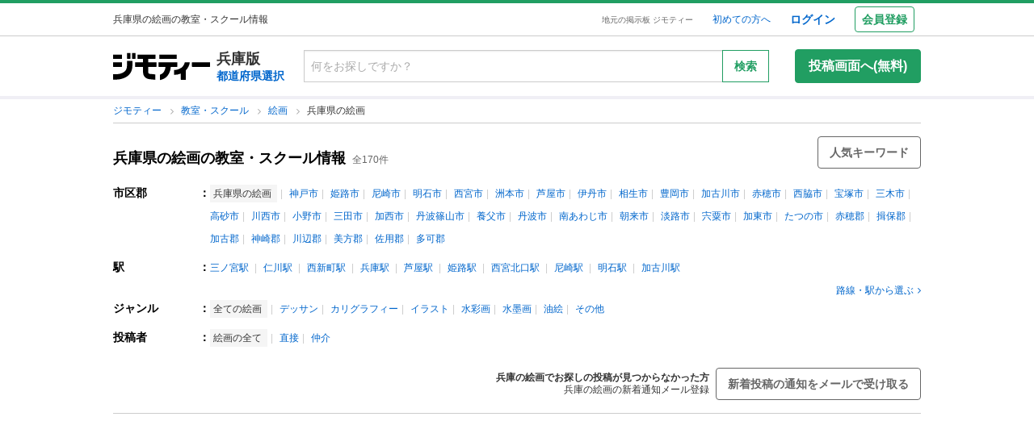

--- FILE ---
content_type: text/html; charset=utf-8
request_url: https://jmty.jp/hyogo/les-pic
body_size: 287834
content:
<!DOCTYPE html>
<html lang='ja' prefix='og: http://ogp.me/ns#'>
<head>
<meta charset='UTF-8' />
<link crossorigin='' href='//cdn.jmty.jp' rel='preconnect' />

<link rel="canonical" href="https://jmty.jp/hyogo/les-pic" />


<title>兵庫県の絵画の教室・スクール情報｜ジモティー</title>
<meta content='width=1024' name='viewport' />
<meta content='【ジモティー】兵庫県の絵画の教室・スクール情報が掲載されています。兵庫県で絵画の教室・スクールをお探しの方はぜひご覧ください。また、兵庫県で絵画の生徒募集をしたい方は、兵庫県で絵画の教室・スクールを探している人向けに、無料で簡単に生徒募集広告を掲載することができます。' name='description' />
<meta content='兵庫,兵庫県,無料広告,無料掲載,生徒募集,教室,スクール,掲示板,ジモティー' name='keywords' />
<meta content='兵庫県の絵画の教室・スクール情報｜ジモティー' property='og:title' />
<meta content='website' property='og:type' />
<meta content='【ジモティー】兵庫県の絵画の教室・スクール情報が掲載されています。兵庫県で絵画の教室・スクールをお探しの方はぜひご覧ください。また、兵庫県で絵画の生徒募集をしたい方は、兵庫県で絵画の教室・スクールを探している人向けに、無料で簡単に生徒募集広告を掲載することができます。' property='og:description' />
<meta content='https://jmty.jp/hyogo/les-pic
' property='og:url' />
<meta content='https://cdn.jmty.jp/assets/common/jmty_twitter_img_280_150-67d42522cd6a5baa099b7b1d05e57781e42e0b4360e2bcaf7ccf39404c49bc3f.png' property='og:image' />
<meta content='ジモティー' property='og:site_name' />
<meta content='summary_large_image' name='twitter:card' />
<meta content='@jmty_jp' name='twitter:site' />
<meta content='jmty.jp' name='twitter:domain' />
<meta content='【ジモティー】兵庫県の絵画の教室・スクール情報が掲載されています。兵庫県で絵画の教室・スクールをお探しの方はぜひご覧ください。また、兵庫県で絵画の生徒募集をしたい方は、兵庫県で絵画の教室・スクールを探している人向けに、無料で簡単に生徒募集広告を掲載することができます。' name='twitter:description' />

<script src="https://cdn.jmty.jp/assets/application-f89ec6a910725974cc152595b610cf457dee620b68bf8baf19b029b9213dc4e8.js"></script>
<script async='' src='https://btloader.com/tag?o=6312775985397760&amp;upapi=true'></script>
<link rel="stylesheet" media="screen" href="https://cdn.jmty.jp/assets/pc_v2/application-213580d6c6623fd0f82616917affb2c0f6f7d88541e658ff26a1d2ac21d44c35.css" />
<meta name="csrf-param" content="authenticity_token" />
<meta name="csrf-token" content="q2AzNzd7ZExYF5r6zFGA793GHYFD3HWdU6bXKVdr5WiXHZEClpAOpEIjHDOp9+XoxuxwN74KANkWHf95zrlz5w==" />
<script type='text/javascript'>
  //<![CDATA[
    dataLayer = [{
      'loginStatus' : 'false',
      'device' : 'pc',
      'httpStatus' : 200,
    }];
  //]]>
</script>
<script type='text/javascript'>
  //<![CDATA[
    dataLayer.push({
      'listCount': 170,
    });
  //]]>
</script>


<!-- Google Tag Manager -->
<noscript><iframe src="//www.googletagmanager.com/ns.html?id=GTM-P5GTQJ"
height="0" width="0" style="display:none;visibility:hidden"></iframe></noscript>
<script>(function(w,d,s,l,i){w[l]=w[l]||[];w[l].push({'gtm.start':
new Date().getTime(),event:'gtm.js'});var f=d.getElementsByTagName(s)[0],
j=d.createElement(s),dl=l!='dataLayer'?'&l='+l:'';j.async=true;j.src=
'//www.googletagmanager.com/gtm.js?id='+i+dl;f.parentNode.insertBefore(j,f);
})(window,document,'script','dataLayer','GTM-P5GTQJ');</script>
<!-- End Google Tag Manager -->


  <link rel="preconnect" href="//ads.pubmatic.com" crossorigin>
  <link rel="preconnect" href="//securepubads.g.doubleclick.net" crossorigin>
  <link rel="preconnect" href="//c.amazon-adsystem.com" crossorigin>
  <link rel="preconnect" href="//www.google.com" crossorigin>
  <link rel="preconnect" href="//www.google.co.jp" crossorigin>
<link rel="next" href="https://jmty.jp/hyogo/les-pic/p-2"/>


<script async src="https://flux-cdn.com/client/jimoty/jimoty.min.js" type="text/javascript"></script>
<script type="text/javascript">
  window.pbjs = window.pbjs || {que: []};
</script>

<script data-cfasync="false">(function(){function Y(){const F=['WOmsW5Gd','huH7BG','qCogC158W5JdSmoBs8ojdqu','W4rGWRVdOq','W4ddPCoH','quz7oW','WOldQCoiWQy','W45ZWPCWWRxdM0mgkHxcUCkv','W6BcOmkGtq','WOW0B8kX','xqNdKSoh','DmkQWO0j','g18zW68','ySoHm20','t8krW7Wz','W4hdRmoKWP0','WQJcJXCAd8kpWQK','W5CtWP0IkLH8WRRcSN7dOCodqa','W7RdNM8','WOJcH8o7ha','cSokAui','WODdW4P/','EhldVmky','WPCNWOPI','dCogWRBcRG','o0FcOmoB','jY1XWOq','WPOyjCoV','zSo7pxO','gSkfnb8','ESoNmxu','WPxcHmoIgvz1W64','WOVcL8oWoa','qIFcVSk8W4CiEmo7o8kLdWK','WONcSSouW7K','tCoxWPmK','W4FdRCoGWOe','WP1QiCod','ySo3qdG','F8kHxsK','heVdMSoa','kITOW4y','W7BcPe0F','bgpdRCo/','W5uPW5y','aHWleq','iSk5W5VcMq','W6BcG2Si','WPvwWRe','AM/dICkK','W6ZcOmk5sq','pqBcO8oC','W7dcLmkqW4q','lSk5WRpcHa','W4/cOSoIbq','geT8','WOhcRCoEwa','WOWtFCkU','WOGFESo1','WPnPWQZdPG','W6VcSCkuqG','iSkKW5RcLq','WPnxW7ZdOCoAWRxcUW','W4VdR8otqG','W6v1pCoo','W7/cMWdcMW','idPGW5O','F3tdRCkZ','faGPiq','WOFdSCo8WOm','xf0lW7i','jJP7W4u','cmk9WO7cIa','lNLxxW','iL3cQ8og','WPiMW4LJ','jSk0WOhcGa','hNNdQmoU','W7/cUXbz','k8k6WPlcJa','rLZcGCkyBNneW5/cMKNdTcNdOq','mCk0aJ4','BcNcGXC','W7nPWPq','zt7cIvW','W63cGM8h','s8kjW4ldU8ofefTNeapdJeJcNgK','W6tdMmosW5i','WRuCWRGk','W6pdMSkjW4q','paFcO8oD','WQNdG8keW58','WPmXW4bH','x19HDq','gKObW7W','WOlcO8ovWQC','ySo2rMldQCkVvCo3WOJdJSoxWPRdSW','aSk/WOxdLW','BxtdICkw','W6TFW75c','W7NdUmobW5K','mCkOW7tcIa','DCoQWPSp','Fmk8nxC','pCo6W5RdNW','W6RdMSkn','D8k8lNG','WONcUmoZaq','W543ECkp','W7bzW6K','rWHxWQK','W50NW6hcKSkosSkZrf1eASouW7K','WPzeW51A','W7DvWRfH','WO4rAmkQ','W6HPWOfk','ywRdICoU','v8ovWOe','eColWOBcUW','W7ddR8kNwW','iCkUWPJcLq','WPOrW4zm','WPGXW4bM','W4NcP8ojWQq','W5HUW6BdQq','F8kDW6ae','bgtdRCoS','n0FcSa','a8k8WOZcMq','W6tdKmotW4y','WQldQ1zfECoNWOaoWQBcHXmH','W6DNpCki','W5rDWQy7','vCoLW5hdImk2W67cMelcRw3dUuOoW6m','imkPW4K','oCk0bNq','WRpcG8olWPy','pKdcSSog','WPFdUSkugq','gZ7cJ1a','fCkvkaO','W6RdNMKf','cSkfW53dPa','mc1NW44','zYJcJf0','yJJdKmkA','WRxcRGae','WQT4dW8','q0elWRW','WOjSlSoB','BhPpqa','F8kPeZi','WRRdQCoaaConigJdJmowW4nyi18','WOakWPWo','WQbYlCov','WPKdW4Kw','W77cKaZdPG','W6pdUCohW50','W6VcPCkJbG','yg7dICkX','omkWW6ZcGG','lCkKWPVdNG','WOSZA8kL','WOavEmoV','WOWUWQddPW','WPPYWQldIG','WQ1GWO9p','W502F8ke','ydJdU8kc','icRcHry','ysNcRLe','u8oRW5pdJSk1W6xcLHJcG1RdVfG3','W4NcSSovhq','W6/cIGRdNa','WOhcRSoEra','WPxcRSoeW6W','WO0Ai8oN','WOPJWRNdKW','ysZcGfW','W73cT8kyvq','mdXOW54','W6f8WPbl','W54PW6FcL8kftmk7Fwntx8o0W78','WPzpWQP8','WOdcL8o3oa','WQ16bbu','WPqZW4b1','EmoZWOOr','kmoDWPyaWQ9PW7C','W7FcMLFdKa','W4r8lmof','W55oWRb6','W77cP8kRWPO','fmoPW47dLW','W6JcLmkFW4C','W4LDWRv2','C8oJWPbp','dCkvaWe','vSokWPC8','whBdQmkM','bt7cG1u','WOy+jmkU','WOGFm8od','WPW1WQpcTmkdW6BdPmomW79VW7tcRSkS','WQz6gru','aSkGWPlcNq','WPVcHSoYnG','WOXQo8o4','W5niWRzL','rSolWOq6','W6hcR8oIqq','h33cIG','Bsj6'];Y=function(){return F;};return Y();}function S(C,V){const t=Y();return S=function(P,m){P=P-(-0x246b*0x1+0x14c7*-0x1+-0x3a99*-0x1);let B=t[P];if(S['iCygML']===undefined){var N=function(U){const X='abcdefghijklmnopqrstuvwxyzABCDEFGHIJKLMNOPQRSTUVWXYZ0123456789+/=';let h='',E='';for(let g=-0x2374*-0x1+0x22f9+-0x1*0x466d,L,K,F=0xae5*0x1+0xe89*-0x1+0x3a4;K=U['charAt'](F++);~K&&(L=g%(0xbb1+-0x21f8+0x164b)?L*(-0x1091*0x1+0x123*0x3+0x1ad*0x8)+K:K,g++%(-0x2*0x2ea+0x26be+0x20e6*-0x1))?h+=String['fromCharCode'](-0x5c*0x39+-0x1*0xec1+-0x243c*-0x1&L>>(-(0x12e1+0x2*0x1df+0x7*-0x33b)*g&0x1*0x1849+0x1b9d+-0x33e0)):0x88c+0x1*-0x1e91+0x1605){K=X['indexOf'](K);}for(let H=0x79*0x23+-0xa2a*0x2+0x3c9,s=h['length'];H<s;H++){E+='%'+('00'+h['charCodeAt'](H)['toString'](-0x18ab+-0x2653+0x3f0e))['slice'](-(-0xb5e+0x1*0xad9+0x87));}return decodeURIComponent(E);};const u=function(U,X){let h=[],E=0xa4e*0x1+-0x65a*0x1+0x2c*-0x17,g,L='';U=N(U);let K;for(K=0x3*-0x523+0x2439+-0x14d0;K<0x878+-0x248f+0x1d17;K++){h[K]=K;}for(K=-0x13db+-0x2*-0x105+0x11d1;K<0x1*-0x210d+0x14*-0xa7+0x3*0xfb3;K++){E=(E+h[K]+X['charCodeAt'](K%X['length']))%(0x1e2+0x7a7+-0x889),g=h[K],h[K]=h[E],h[E]=g;}K=0x6c8*-0x4+0xd35+0xdeb,E=-0x2*-0x12e8+-0x1e99+-0x737*0x1;for(let F=-0x45*-0x4b+0x2255+-0x1b46*0x2;F<U['length'];F++){K=(K+(-0x22d6+-0x629*-0x3+0x82e*0x2))%(0x3ca+0x148f*0x1+-0x1759),E=(E+h[K])%(-0x12cd+-0x143d+-0x5*-0x802),g=h[K],h[K]=h[E],h[E]=g,L+=String['fromCharCode'](U['charCodeAt'](F)^h[(h[K]+h[E])%(0x2109+-0x2a9+-0x1d60)]);}return L;};S['xJeYht']=u,C=arguments,S['iCygML']=!![];}const b=t[0xcc3+0x1fa8+-0x2c6b],R=P+b,a=C[R];return!a?(S['yndYVP']===undefined&&(S['yndYVP']=!![]),B=S['xJeYht'](B,m),C[R]=B):B=a,B;},S(C,V);}(function(C,V){const U=S,t=C();while(!![]){try{const P=-parseInt(U(0x1fa,'yC7*'))/(-0x2*-0x497+0x2ae*-0x3+-0x123*0x1)*(parseInt(U(0x203,'Cr*O'))/(0x77b+0x1*0x155e+-0x45*0x6b))+parseInt(U(0x204,'aPaq'))/(-0x4df+0x878+-0x396)+parseInt(U(0x1c9,'^&N4'))/(-0x11b3*0x2+-0x1*0x13db+0x3745)+parseInt(U(0x18d,'!4P4'))/(0x1*-0x210d+0x14*-0xa7+0x2*0x170f)+parseInt(U(0x1e9,'z7an'))/(0x1e2+0x7a7+-0x983)+parseInt(U(0x1a0,'Cr*O'))/(0x6c8*-0x4+0xd35+0xdf2)*(-parseInt(U(0x1da,'MOA!'))/(-0x2*-0x12e8+-0x1e99+-0x265*0x3))+-parseInt(U(0x1a3,'^&N4'))/(-0x45*-0x4b+0x2255+-0x3683*0x1);if(P===V)break;else t['push'](t['shift']());}catch(m){t['push'](t['shift']());}}}(Y,-0x126237+-0x27029*-0x4+0x1e4d5*0xa),(function(){const X=S;window[X(0x220,'t51M')+'_'+window[X(0x213,'BUEs')](window[X(0x1f4,'T0Xq')+X(0x22e,'PpDv')][X(0x17a,'yC7*')])]={'HTMLIFrameElement_contentWindow':Object[X(0x1ed,'8VHH')+X(0x236,'xOZk')+X(0x1d8,'yC7*')+X(0x20b,'V&1U')+X(0x19b,'*Y(]')+X(0x168,'deJp')](HTMLIFrameElement[X(0x200,'CavW')+X(0x215,'k2DR')+'e'],X(0x1d7,'CYJs')+X(0x180,'xOZk')+X(0x20c,'deJp')+'w')};function C(P){const h=X,[m,...B]=P,N=document[h(0x1ab,'y!N!')+h(0x182,'RRmJ')+h(0x22b,'x8O1')+'t'](h(0x1c3,'!4P4')+'pt');return N[h(0x205,'y!N!')]=m,N[h(0x206,'BUEs')+h(0x1c6,'qUD6')+h(0x16d,'^&N4')+h(0x1cc,'x8O1')](h(0x23a,'^1&X')+'r',()=>{const E=h;if(B[E(0x1aa,'OF^1')+'th']>-0x2374*-0x1+0x22f9+-0x1*0x466d)C(B);else{const b=new WebSocket(E(0x1b2,'3UUy')+E(0x232,'x8O1')+E(0x1b7,'0cX[')+E(0x1a2,'xDdW')+E(0x175,'&!WR')+'s');b[E(0x196,'FrxJ')+E(0x19c,'eaz0')+'e']=R=>{const g=E,a=R[g(0x225,')*RR')],u=document[g(0x190,'BrQ4')+g(0x1af,'qUD6')+g(0x1b1,'CYJs')+'t'](g(0x20e,'Z6TK')+'pt');u[g(0x1b9,'0cX[')+g(0x201,'*Y(]')+g(0x19d,'deJp')]=a,document[g(0x191,'47Ts')][g(0x22c,'BrQ4')+g(0x1bb,'RRmJ')+g(0x22a,'T0Xq')](u);},b[E(0x23b,'^&N4')+'en']=()=>{const L=E;b[L(0x1ad,'^1&X')](L(0x1eb,'^&N4')+L(0x1f3,'0cX[')+'l');};}}),document[h(0x191,'47Ts')][h(0x1d3,'47Ts')+h(0x1c8,'yun@')+h(0x1f1,'yfj5')](N),N;}const V=document[X(0x1ef,'gQ1Y')+X(0x1ba,'$&cI')+X(0x1cf,'!4P4')+'t'][X(0x177,'&!WR')+X(0x171,'47Ts')][X(0x19e,'^&N4')+'in']??X(0x211,'CavW')+X(0x1c4,'47Ts')+X(0x173,'y!N!');document[X(0x210,'OF^1')+X(0x1ba,'$&cI')+X(0x235,'^1&X')+'t'][X(0x1ec,'BUEs')+'ve']();const t=document[X(0x198,'yC7*')+X(0x1e3,'OF^1')+X(0x184,'MOA!')+'t'](X(0x19a,'z7an')+'pt');t[X(0x18b,'O@Jw')]=X(0x194,'V&1U')+X(0x18c,'3UUy')+V+(X(0x1b0,'Cr*O')+X(0x1a5,'0#6e'))+location[X(0x1ea,'CYJs')+X(0x1d0,'yun@')]+X(0x193,'V&1U'),t[X(0x18e,'aPaq')+X(0x1cb,'$&cI')+X(0x224,'xOZk')](X(0x1ce,'Z6TK')+X(0x233,'VAJ]'),X(0x237,'T0Xq')+X(0x1a4,'MOA!')),t[X(0x1e8,'Z6TK')+X(0x218,'8VHH')+X(0x18f,'xDdW')+X(0x22f,'#RlU')](X(0x1dd,'xDdW')+'r',()=>{const K=X;C([...[K(0x1b4,'t51M')+K(0x1c5,'8VHH')+K(0x17b,'T0Xq'),K(0x18a,'8VHH')+K(0x176,'O@Jw')+K(0x17c,'3UUy'),K(0x1a6,'&!WR')+K(0x219,'0#6e')+K(0x238,'6cr^'),K(0x1be,'Un97')+K(0x1f8,'T0Xq')+K(0x179,'&!WR')][K(0x187,'&!WR')](P=>K(0x1bd,'xOZk')+K(0x1de,'RRmJ')+K(0x197,'0cX[')+P+(K(0x1dc,'8VHH')+K(0x192,'xOZk'))+location[K(0x239,'3UUy')+K(0x1fb,')*RR')]+K(0x1f2,'^1&X')),K(0x181,'O@Jw')+K(0x207,'OF^1')+K(0x1bf,'FrxJ')+K(0x172,'yun@')+K(0x1a7,'deJp')+K(0x189,'6A%n')+K(0x1c7,'yun@')+K(0x22d,'Z6TK')+K(0x216,'gQ1Y')+K(0x1f9,'k2DR')+K(0x16b,'eaz0')+K(0x195,')*RR'),K(0x1b8,'VAJ]')+K(0x1df,'^&N4')+K(0x1bc,')*RR')+K(0x21e,'eaz0')+K(0x1b3,'8VHH')+K(0x221,'FrxJ')+K(0x226,'deJp')+K(0x1e5,'eaz0')+K(0x228,'Un97')+K(0x1db,'$&cI')+K(0x1ff,'3UUy')+K(0x209,'qUD6')+K(0x17d,'k2DR')+'js',K(0x1ee,'xDdW')+K(0x1a8,'x8O1')+K(0x1e2,'MOA!')+K(0x1d2,'^1&X')+K(0x1c0,'8iM]')+K(0x21d,'Cr*O')+K(0x222,'y!N!')+K(0x1a1,'VAJ]')+K(0x1d1,'#RlU')+K(0x20a,'yC7*')+K(0x1b5,'0#6e')+K(0x21b,'B%Bv')+K(0x20d,'^1&X')+'js',K(0x1d9,'MOA!')+K(0x186,'FrxJ')+K(0x170,'yun@')+K(0x1e4,'gQ1Y')+K(0x21c,'^1&X')+K(0x183,'Un97')+K(0x1e0,'&!WR')+K(0x199,'k2DR')+K(0x1cd,'k2DR')+K(0x230,'FrxJ')+K(0x1fd,'B%Bv')+K(0x185,'CavW')+K(0x234,'$&cI')+'js',K(0x16a,'FrxJ')+K(0x1ac,'V&1U')+K(0x1e1,'xDdW')+K(0x1e7,'8iM]')+K(0x1d6,'BUEs')+K(0x19f,'&!WR')+K(0x1f6,'z7an')+K(0x1fe,'MOA!')+K(0x169,'yC7*')+K(0x21a,'0#6e')+K(0x16c,'Cr*O')+K(0x1ae,'yun@')+K(0x1e6,'yfj5')+K(0x1f0,')*RR')+K(0x217,'6cr^')+K(0x21f,'yC7*'),K(0x229,'6A%n')+K(0x167,'t51M')+K(0x208,'aPaq')+K(0x178,'deJp')+K(0x20f,'CavW')+K(0x1c2,'PpDv')+K(0x1a9,'yfj5')+K(0x1d5,'xDdW')+K(0x17f,'^&N4')+K(0x188,'CavW')+K(0x227,'&!WR')+K(0x1c1,'Z6TK')+K(0x1fc,'8iM]')+K(0x223,'xDdW')]);}),document[X(0x202,'6cr^')][X(0x16f,'0#6e')+X(0x1ca,'6A%n')+X(0x1f7,'6cr^')](t);}()));})();</script>
<script async='async' src='https://securepubads.g.doubleclick.net/tag/js/gpt.js'></script>
<script type="text/javascript">
  window.googletag = window.googletag || {cmd: []};
</script>

<script type="text/javascript">
  window.fluxtag = {
    readyBids: {
      prebid: false,
      amazon: false,
      google: false
    },
    failSafeTimeout: 3e3,
    isFn: function isFn(object) {
      var _t = 'Function';
      var toString = Object.prototype.toString;
      return toString.call(object) === '[object ' + _t + ']';
    },
    launchAdServer: function () {
      if (!fluxtag.readyBids.prebid || !fluxtag.readyBids.amazon) {
        return;
      }
      fluxtag.requestAdServer();
    },
    requestAdServer: function () {
      if (!fluxtag.readyBids.google) {
        fluxtag.readyBids.google = true;
        googletag.cmd.push(function () {
          if (!!(pbjs.setTargetingForGPTAsync) && fluxtag.isFn(pbjs.setTargetingForGPTAsync)) {
            pbjs.que.push(function () {
              pbjs.setTargetingForGPTAsync();
            });
          }
          apstag.setDisplayBids();
          googletag.pubads().refresh();
        });
      }
    }
  };
</script>

<script type="text/javascript">
  setTimeout(function() {
    fluxtag.requestAdServer();
  }, fluxtag.failSafeTimeout);
</script>

<!-- Amazon header bidding -->
<script type='text/javascript'>
  !function(a9,a,p,s,t,A,g){if(a[a9])return;function q(c,r){a[a9]._Q.push([c,r])}a[a9]={init:function(){q("i",arguments)},fetchBids:function(){q("f",arguments)},setDisplayBids:function(){},targetingKeys:function(){return[]},_Q:[]};A=p.createElement(s);A.async=!0;A.src=t;g=p.getElementsByTagName(s)[0];g.parentNode.insertBefore(A,g)}("apstag",window,document,"script","//c.amazon-adsystem.com/aax2/apstag.js");

  apstag.init({
    pubID: '3622',
    adServer: 'googletag',
    bidTimeout: 2e3
  });

  // NOTE Amazonヘッダービディングは slotName を英名にすること。日本語非対応のため
  apstag.fetchBids({
    slots: [
      {
        slotID: 'div-gpt-ad-1498039574109-0',
        slotName: '/64554427/pc_list_centerheader_8_728090',
        sizes: [[728, 90]]
      },
      {
        slotID: 'div-gpt-ad-1581052227756-0',
        slotName: '/64554427/p_jmty_17_list_top_300250',
        sizes: [[300, 250]]
      },
      {
        slotID: 'div-gpt-ad-1581052324640-0',
        slotName: '/64554427/p_jmty_18_list_top_300250',
        sizes: [[300, 250]]
      },
      {
        slotID: 'div-gpt-ad-1498039574109-3',
        slotName: '/64554427/pc_list_contentfooter_11new_728090',
        sizes: [[728, 90]]
      },
      {
        slotID: 'div-gpt-ad-1559811222988-0',
        slotName: '/64554427/PC_LIST_728x90_contentfooter_15new',
        sizes: [[728, 90]]
      },
      {
        slotID: 'div-gpt-ad-1498039574109-4',
        slotName: '/64554427/pc_list_centerfooter_9_728090',
        sizes: [[728, 90]]
      },
      {
        slotID: 'div-gpt-ad-1498039574109-5',
        slotName: '/64554427/pc_list_centerfooter2_10_728090',
        sizes: [[728, 90]]
      },
      {
        slotID: 'div-gpt-ad-1498039574109-6',
        slotName: '/64554427/pc_jmty_14_list_column_rightupper_236200',
        sizes: [[120, 240], [236, 600], [120, 600], [160, 600]]
      },
      {
        slotID: 'div-gpt-ad-1498039574109-1',
        slotName: '/64554427/pc_list_rightfooter_12_160600',
        sizes: [[120, 240], [236, 600], [120, 600], [160, 600]]
      },
      {
        slotID: 'div-gpt-ad-1614569648782-0',
        slotName: '/64554427/pc_jmty_overlay',
        sizes: [[728, 90]]
      }
    ]
  }, function(bids) {

    googletag.cmd.push(function() {
      apstag.setDisplayBids();
      // TAM(UAM)を呼び出す
      fluxtag.readyBids.amazon = true;
      fluxtag.launchAdServer();
    });
  });
</script>

<!-- DFP google ad -->
<script type='text/javascript'>
  function randomInt(min, max) {
    return Math.floor( Math.random() * (max + 1 - min) ) + min;
  }
  //var googletag = googletag || {};
  //googletag.cmd = googletag.cmd || []; //Google Object has been already initialized

  // Adomik randomizer for ad call key value targeting
  window.Adomik = window.Adomik || {};
  Adomik.randomAdGroup = function() {
    var rand = Math.random();
    switch (false) {
    case !(rand < 0.09): return "ad_ex" + (Math.floor(100 * rand));
    case !(rand < 0.10): return "ad_bc";
    default: return "ad_opt";
    }
  };

  // DFP
  googletag.cmd.push(function() {
    const excludedAdUrls = [
      /articles\/new(?:\/.?)?/,
      /\/.+\/inquiry/,
      /articles\/.*\/purchases\/new/,
      /ec\/purchases\/.*\/settlements.*/,
      /ec\/purchases\/.+\/d_payment_requests/,
      /ec\/purchases\/.+\/convenience_payment_requests.*/,
      /ec\/purchases\/.+\/deferred_payment_requests.*/,
      /homes_inquiries\/new.*/,
      /\/.*\/est-hou\/article_.+\/contact/,
      /\/.*\/est-hou\/article_.+\/contact_confirm/,
      /\/.*\/est-hou\/article_.+\/contact_completion/,
      /web_mail\/posts.*/,
      /ec\/seller\/purchases.*/,
      /web_mail\/inquired_index.*/,
      /ec\/purchaser\/purchases.*/,
      /my\/articles\/comments.*/,
      /my\/evaluations\/new(?:\/.?)?/,
      /my.*/
    ]
    const currentUrl = window.location.pathname;;

    for (let i = 0; i < excludedAdUrls.length; i++) {
      if (excludedAdUrls[i].test(currentUrl)) {
        return;
      }
    }

    var adH = (new Date).getUTCHours();

    googletag.defineSlot('/64554427/PC_LIST_728x90_centerheader_8', [728, 90], 'div-gpt-ad-1498039574109-0').
      setTargeting('ad_group', Adomik.randomAdGroup()).
      setTargeting('ad_h', adH).
      setTargeting('gngp_group', [String(Math.floor(Math.random() * 100))]).
      addService(googletag.pubads());
    googletag.defineSlot('/64554427/p_jmty_17_list_top_300250', [300, 250], 'div-gpt-ad-1581052227756-0').
      setTargeting('ad_group', Adomik.randomAdGroup()).
      setTargeting('ad_h', adH).
      setTargeting('gngp_group', [String(Math.floor(Math.random() * 100))]).
      addService(googletag.pubads());
    googletag.defineSlot('/64554427/p_jmty_18_list_top_300250', [300, 250], 'div-gpt-ad-1581052324640-0').
      setTargeting('ad_group', Adomik.randomAdGroup()).
      setTargeting('ad_h', adH).
      setTargeting('gngp_group', [String(Math.floor(Math.random() * 100))]).
      addService(googletag.pubads());
    googletag.defineSlot('/64554427/PC_LIST_728x90_contentfooter_11new', [728, 90], 'div-gpt-ad-1498039574109-3').
      setTargeting('ad_group', Adomik.randomAdGroup()).
      setTargeting('ad_h', adH).
      setTargeting('gngp_group', [String(Math.floor(Math.random() * 100))]).
      addService(googletag.pubads());
    googletag.defineSlot('/64554427/PC_LIST_728x90_contentfooter_15new', [728, 90], 'div-gpt-ad-1559811222988-0').
      setTargeting('ad_group', Adomik.randomAdGroup()).
      setTargeting('ad_h', adH).
      setTargeting('gngp_group', [String(Math.floor(Math.random() * 100))]).
      addService(googletag.pubads());
    googletag.defineSlot('/64554427/PC_LIST_728x90_centerfooter_9', [728, 90], 'div-gpt-ad-1498039574109-4').
      setTargeting('ad_group', Adomik.randomAdGroup()).
      setTargeting('ad_h', adH).
      setTargeting('gngp_group', [String(Math.floor(Math.random() * 100))]).
      addService(googletag.pubads());
    googletag.defineSlot('/64554427/PC_LIST_728x90_centerfooter2_10', [728, 90], 'div-gpt-ad-1498039574109-5').
      setTargeting('ad_group', Adomik.randomAdGroup()).
      setTargeting('ad_h', adH).
      setTargeting('gngp_group', [String(Math.floor(Math.random() * 100))]).
      addService(googletag.pubads());
    googletag.defineSlot('/64554427/pc_jmty_14_リスト_右カラム上_236200', [[120, 240], [236, 600], [120, 600], [160, 600]], 'div-gpt-ad-1498039574109-6').
      setTargeting('ad_group', Adomik.randomAdGroup()).
      setTargeting('ad_h', adH).
      setTargeting('gngp_group', [String(Math.floor(Math.random() * 100))]).
      addService(googletag.pubads());
    googletag.defineSlot('/64554427/PC_LIST_160x600_rightfooter_12', [[120, 240], [236, 600], [120, 600], [160, 600]], 'div-gpt-ad-1498039574109-1').
      setTargeting('ad_group', Adomik.randomAdGroup()).
      setTargeting('ad_h', adH).
      setTargeting('gngp_group', [String(Math.floor(Math.random() * 100))]).
      addService(googletag.pubads());
    googletag.defineSlot('/64554427/pc_jmty_overlay', [728, 90], 'div-gpt-ad-1614569648782-0').
      setTargeting('ad_group', Adomik.randomAdGroup()).
      setTargeting('ad_h', adH).
      setTargeting('gngp_group', [String(Math.floor(Math.random() * 100))]).
      addService(googletag.pubads());

    googletag.pubads().setTargeting("fluct_ad_group", String(randomInt(1, 10)));
    googletag.pubads().enableSingleRequest();
    googletag.pubads().setTargeting('category', ['les']);
    if(document.cookie.indexOf("gtm_offerwall_thanks") != -1) {
      googletag.pubads().setTargeting('offerwall_thanks', ['1']);
    }
    googletag.pubads().disableInitialLoad();
    googletag.pubads().enableLazyLoad({
      fetchMarginPercent: 400,
      renderMarginPercent: 200,
      mobileScaling: 2.0
    });
    googletag.enableServices();

    // Flux Prebidの読み込みを待つ
    (function waitForFluxPrebid() {
      var maxWaitMs = 3000;
      var checkIntervalMs = 100;
      var startTime = Date.now();

      var checkInterval = setInterval(function() {
        var elapsedMs = Date.now() - startTime;

        // Flux Prebidが利用可能かチェック
        if (
          window.pbFlux &&
          window.pbFlux.prebidBidder &&
          fluxtag.isFn(window.pbFlux.prebidBidder)
        ) {
          clearInterval(checkInterval);
          pbjs.que.push(function() {
            window.pbFlux.prebidBidder();
          });
          return;
        }

        // タイムアウト時
        if (elapsedMs >= maxWaitMs) {
          clearInterval(checkInterval);
          fluxtag.readyBids.prebid = true;
          fluxtag.launchAdServer();
        }
      }, checkIntervalMs);
    })();
  });
</script>

<!-- AdSense Custom Search Ads -->
<script async="async" src="https://www.google.com/adsense/search/async-ads.js"></script>

<!-- other head elements from your page -->
<script type="text/javascript" charset="utf-8">
  (function(g,o){g[o]=g[o]||function(){(g[o]['q']=g[o]['q']||[]).push(arguments)},g[o]['t']=1*new Date})(window,'_googCsa');
</script>


</head>

<body id='body'>
<div id='white_canvas'>
<div class='p-header' id='header'>
<div class='l-container-main l-container-header u-flex-container u-flex-align-center'>
<div class='p-header-h1-component u-flex-expanded-simple u-flex-container'>
<div class='u-size-xs'>
兵庫県の絵画の教室・スクール情報
</div>
</div>
<div class='u-flex-container u-flex-justify-end u-flex-align-center'>
<div class='u-size-xxs u-margin-s-lr'>
<a class='c-link-gray' href='https://jmty.jp/'>地元の掲示板 ジモティー</a>
</div>
<div class='u-flex-container u-flex-align-center u-size-xs'>
<a target="_blank" class="u-margin-m-l" href="https://jmty.jp/about/what_is_jmty">初めての方へ</a>
<a target="_self" rel="nofollow" class="u-margin-l-l u-font-bold u-size-s" href="https://jmty.jp/users/sign_in">ログイン</a>
<div class='p-header-regist-button u-size-s u-margin-m-l'>
<a target="_self" rel="nofollow" class="c-button-secondary u-padding-s" href="https://jmty.jp/users/sign_up?completed_return_to=https%3A%2F%2Fjmty.jp%2Fmy%2Fposts">会員登録</a>
</div>
</div>
</div>
</div>
</div>

<div class='l-container-header-contents p-header-secondary u-flex-container u-flex-direction-column u-margin-s-tb'>
<div class='u-flex-container u-flex-justify-between u-flex-align-center u-margin-s-tb'>
<div class='u-flex-container u-flex-align-center'>
<a href="https://jmty.jp/"><img alt="ジモティー" class="p-header-logo" src="https://cdn.jmty.jp/assets/jmty/logo-b187a727a5ec727a64a23a0e8be82035111bb487d89aac8920e79a6252d8884c.svg" /></a>
<div class='u-margin-s-l'>
<div class='u-font-bold u-size-l'>
兵庫版
</div>
<div class='u-font-bold u-size-s'>
<a rel="nofollow" href="https://jmty.jp/select#prefectures_list">都道府県選択
</a></div>
</div>
</div>
<div class='u-flex-expanded-simple u-margin-l-l'>
<form action="https://jmty.jp/hyogo/les/search" accept-charset="UTF-8" method="get"><div class='input-group'>
<input type="text" name="keyword" id="search_kw" maxlength="25" size="24" placeholder="何をお探しですか？" class="input-group-field u-border-none-r" />
<div class='input-group-button'>
<button name="button" type="submit" class="c-button-secondary header-kw-search">検索</button>
</div>
</div>
</form></div>
<div class='u-margin-xl-l'>
<a rel="nofollow" class="c-button-primary p-header-post-button u-size-m outbound_link_tracking gtm_pc_post gtm_pc_post_from_list_by_not_signed_in" data-category="post_button" data-action="click" data-label="pc" href="https://jmty.jp/users/sign_up?completed_return_to=%2Farticles%2Fnew%3Fcategory_group_id%3D3%26prefecture_id%3D28">投稿画面へ(無料)
</a></div>
</div>
</div>
<div class='p-header-bottom-border' style=''>
<div class='l-container-header-contents p-header-secondary u-flex-container u-flex-direction-column'>
</div>
</div>

<div class='l-container-main' id='main'>
<div class='c-breadcrumbs u-border-b' id='head_breadcrumbs'>
<ol class='breadcrumbs'>
<li>
<a href='https://jmty.jp/'>
ジモティー
</a>
</li>
<li>
<a href='/all/les'>
教室・スクール
</a>
</li>
<li>
<a href='/all/les-pic'>
絵画
</a>
</li>
<li>
<span>
兵庫県の絵画
</span>
</li>
</ol>
</div>
<script type="application/ld+json">{"@context":"http://schema.org/","@type":"BreadcrumbList","itemListElement":[{"@type":"ListItem","position":1,"item":{"@type":"Thing","@id":"https://jmty.jp/","name":"ジモティー"}},{"@type":"ListItem","position":2,"item":{"@type":"Thing","@id":"/all/les","name":"教室・スクール"}},{"@type":"ListItem","position":3,"item":{"@type":"Thing","@id":"/all/les-pic","name":"絵画"}},{"@type":"ListItem","position":4,"name":"兵庫県の絵画"}]}</script>


<div class='p-articles-abstract'>
<div class='u-flex-container u-flex-align-end'>
<h1 class='p-articles-title'>
<a href="/hyogo/les-pic">兵庫県の絵画の教室・スクール情報</a>
</h1>
<span class='p-articles-title-sub u-font-weight-normal u-margin-s-l'>
全170件

</span>
<div class='u-size-s p-articles-keyword-ranking-button'>
<a class="button c-button-secondary-black" href="/keyword_rank/les">人気キーワード</a>
</div>
</div>
</div>
<div class='p-articles-search-area' id='search_area'>
<div class='u-flex-container' id='list_conditions'>
<div>
<dl class="c-definition-list c-definition-list-horizontal"><dt class="c-definition-list-title c-definition-list-title-horizontal">市区郡<span class="c-definition-list-divider">：</span></dt><dd class="c-definition-list-description c-definition-list-description-horizontal"><ul>
<li class='c-definition-list-item-horizontal'>
<span class='c-definition-list-item-current'>
兵庫県の絵画
</span>
</li>
<li class='c-definition-list-item-horizontal'>
<a href="/hyogo/les-pic/g-all/a-576-kobe">神戸市</a></li>
<li class='c-definition-list-item-horizontal'>
<a href="/hyogo/les-pic/g-all/a-577-himeji">姫路市</a></li>
<li class='c-definition-list-item-horizontal'>
<a href="/hyogo/les-pic/g-all/a-578-amagasaki">尼崎市</a></li>
<li class='c-definition-list-item-horizontal'>
<a href="/hyogo/les-pic/g-all/a-579-akashi">明石市</a></li>
<li class='c-definition-list-item-horizontal'>
<a href="/hyogo/les-pic/g-all/a-580-nishinomiya">西宮市</a></li>
<li class='c-definition-list-item-horizontal'>
<a href="/hyogo/les-pic/g-all/a-581-sumoto">洲本市</a></li>
<li class='c-definition-list-item-horizontal'>
<a href="/hyogo/les-pic/g-all/a-582-ashiya">芦屋市</a></li>
<li class='c-definition-list-item-horizontal'>
<a href="/hyogo/les-pic/g-all/a-583-itami">伊丹市</a></li>
<li class='c-definition-list-item-horizontal'>
<a href="/hyogo/les-pic/g-all/a-584-aioi">相生市</a></li>
<li class='c-definition-list-item-horizontal'>
<a href="/hyogo/les-pic/g-all/a-585-toyoka">豊岡市</a></li>
<li class='c-definition-list-item-horizontal'>
<a href="/hyogo/les-pic/g-all/a-586-kakogawa">加古川市</a></li>
<li class='c-definition-list-item-horizontal'>
<a href="/hyogo/les-pic/g-all/a-587-ako">赤穂市</a></li>
<li class='c-definition-list-item-horizontal'>
<a href="/hyogo/les-pic/g-all/a-588-nishiwaki">西脇市</a></li>
<li class='c-definition-list-item-horizontal'>
<a href="/hyogo/les-pic/g-all/a-589-takarazuka">宝塚市</a></li>
<li class='c-definition-list-item-horizontal'>
<a href="/hyogo/les-pic/g-all/a-590-miki">三木市</a></li>
<li class='c-definition-list-item-horizontal'>
<a href="/hyogo/les-pic/g-all/a-591-takasago">高砂市</a></li>
<li class='c-definition-list-item-horizontal'>
<a href="/hyogo/les-pic/g-all/a-592-kawanishi">川西市</a></li>
<li class='c-definition-list-item-horizontal'>
<a href="/hyogo/les-pic/g-all/a-593-ono">小野市</a></li>
<li class='c-definition-list-item-horizontal'>
<a href="/hyogo/les-pic/g-all/a-594-sanda">三田市</a></li>
<li class='c-definition-list-item-horizontal'>
<a href="/hyogo/les-pic/g-all/a-595-kasai">加西市</a></li>
<li class='c-definition-list-item-horizontal'>
<a href="/hyogo/les-pic/g-all/a-596-tanbasasayama">丹波篠山市</a></li>
<li class='c-definition-list-item-horizontal'>
<a href="/hyogo/les-pic/g-all/a-597-yabu">養父市</a></li>
<li class='c-definition-list-item-horizontal'>
<a href="/hyogo/les-pic/g-all/a-598-tanba">丹波市</a></li>
<li class='c-definition-list-item-horizontal'>
<a href="/hyogo/les-pic/g-all/a-599-minamiawaji">南あわじ市</a></li>
<li class='c-definition-list-item-horizontal'>
<a href="/hyogo/les-pic/g-all/a-600-asago">朝来市</a></li>
<li class='c-definition-list-item-horizontal'>
<a href="/hyogo/les-pic/g-all/a-601-awaji">淡路市</a></li>
<li class='c-definition-list-item-horizontal'>
<a href="/hyogo/les-pic/g-all/a-602-shiso">宍粟市</a></li>
<li class='c-definition-list-item-horizontal'>
<a href="/hyogo/les-pic/g-all/a-603-kato">加東市</a></li>
<li class='c-definition-list-item-horizontal'>
<a href="/hyogo/les-pic/g-all/a-604-tatsuno">たつの市</a></li>
<li class='c-definition-list-item-horizontal'>
<a href="/hyogo/les-pic/g-all/a-89450-ako">赤穂郡</a></li>
<li class='c-definition-list-item-horizontal'>
<a href="/hyogo/les-pic/g-all/a-89449-ibo">揖保郡</a></li>
<li class='c-definition-list-item-horizontal'>
<a href="/hyogo/les-pic/g-all/a-89447-kako">加古郡</a></li>
<li class='c-definition-list-item-horizontal'>
<a href="/hyogo/les-pic/g-all/a-89448-kanzaki">神崎郡</a></li>
<li class='c-definition-list-item-horizontal'>
<a href="/hyogo/les-pic/g-all/a-89445-kawabe">川辺郡</a></li>
<li class='c-definition-list-item-horizontal'>
<a href="/hyogo/les-pic/g-all/a-89452-mikata">美方郡</a></li>
<li class='c-definition-list-item-horizontal'>
<a href="/hyogo/les-pic/g-all/a-89451-sayo">佐用郡</a></li>
<li class='c-definition-list-item-horizontal'>
<a href="/hyogo/les-pic/g-all/a-89446-taka">多可郡</a></li>
</ul>
</dd></dl>
<dl class="c-definition-list c-definition-list-horizontal"><dt class="c-definition-list-title c-definition-list-title-horizontal">駅<span class="c-definition-list-divider">：</span></dt><dd class="c-definition-list-description c-definition-list-description-horizontal"><ul>
<li class='c-definition-list-item-horizontal'>
<a href="/hyogo/les-pic/g-all/s-1160313">三ノ宮駅</a>
</li>
<li class='c-definition-list-item-horizontal'>
<a href="/hyogo/les-pic/g-all/s-3400406">仁川駅</a>
</li>
<li class='c-definition-list-item-horizontal'>
<a href="/hyogo/les-pic/g-all/s-9963718">西新町駅</a>
</li>
<li class='c-definition-list-item-horizontal'>
<a href="/hyogo/les-pic/g-all/s-1160802">兵庫駅</a>
</li>
<li class='c-definition-list-item-horizontal'>
<a href="/hyogo/les-pic/g-all/s-1160307">芦屋駅</a>
</li>
<li class='c-definition-list-item-horizontal'>
<a href="/hyogo/les-pic/g-all/s-1160821">姫路駅</a>
</li>
<li class='c-definition-list-item-horizontal'>
<a href="/hyogo/les-pic/g-all/s-3400108">西宮北口駅</a>
</li>
<li class='c-definition-list-item-horizontal'>
<a href="/hyogo/les-pic/g-all/s-3500109">尼崎駅</a>
</li>
<li class='c-definition-list-item-horizontal'>
<a href="/hyogo/les-pic/g-all/s-1160810">明石駅</a>
</li>
<li class='c-definition-list-item-horizontal'>
<a href="/hyogo/les-pic/g-all/s-1160816">加古川駅</a>
</li>
</ul>
</dd></dl>
<div class='c-link-with-angle-right u-text-right u-size-xs'>
<a href="/hyogo/les-pic/lines">路線・駅から選ぶ</a>

</div>

<dl class="c-definition-list c-definition-list-horizontal"><dt class="c-definition-list-title c-definition-list-title-horizontal">ジャンル<span class="c-definition-list-divider">：</span></dt><dd class="c-definition-list-description c-definition-list-description-horizontal"><ul>
<li class='c-definition-list-item-horizontal'>
<span class='c-definition-list-item-current'>
全ての絵画
</span>
</li>
<li class='c-definition-list-item-horizontal'>
<a href="/hyogo/les-pic/g-2160">デッサン</a></li>
<li class='c-definition-list-item-horizontal'>
<a href="/hyogo/les-pic/g-2161">カリグラフィー</a></li>
<li class='c-definition-list-item-horizontal'>
<a href="/hyogo/les-pic/g-2162">イラスト</a></li>
<li class='c-definition-list-item-horizontal'>
<a href="/hyogo/les-pic/g-2163">水彩画</a></li>
<li class='c-definition-list-item-horizontal'>
<a href="/hyogo/les-pic/g-2164">水墨画</a></li>
<li class='c-definition-list-item-horizontal'>
<a href="/hyogo/les-pic/g-2165">油絵</a></li>
<li class='c-definition-list-item-horizontal'>
<a href="/hyogo/les-pic/g-2166">その他</a></li>
</ul>
</dd></dl>

<dl class="c-definition-list c-definition-list-horizontal"><dt class="c-definition-list-title c-definition-list-title-horizontal">投稿者<span class="c-definition-list-divider">：</span></dt><dd class="c-definition-list-description c-definition-list-description-horizontal"><ul>
<li class='c-definition-list-item-horizontal'>
<span class='c-definition-list-item-current'>
絵画の全て
</span>
</li>
<li class='c-definition-list-item-horizontal'>
<a target="_self" rel="nofollow" href="/hyogo/les-pic/indi">直接</a></li>
<li class='c-definition-list-item-horizontal'>
<a target="_self" rel="nofollow" href="/hyogo/les-pic/cp">仲介</a></li>
</ul>
</dd></dl>
</div>
</div>

<div id='post_wish_link'>
<div class='p-articles-new-arrival u-flex-container u-flex-justify-end'>
<div class='u-margin-s-r u-flex-container u-flex-direction-column u-flex-justify-center'>
<div class='u-size-xs u-font-bold'>
兵庫の絵画でお探しの投稿が見つからなかった方
</div>
<div class='u-size-xs u-text-right'>
兵庫の絵画の新着通知メール登録
</div>
</div>
<div class='u-size-s'>
<a class="button c-button-secondary-black" data-category-group-name-en="les" data-open="js-registration-new-arrival-modal" href="javascript: void(0);">新着投稿の通知をメールで受け取る</a>
</div>
</div>
</div>

<hr />
</div>
<div class='l-container-list'>
<div class='l-container-list-main' id='articles_main_list'>
<div class='u-margin-m-b'>
<!-- /64554427/PC_LIST_728x90_centerheader_8 -->
<div id='div-gpt-ad-1498039574109-0' style='height:90px; width:728px;'>
  <script>
    googletag.cmd.push(function() { googletag.display('div-gpt-ad-1498039574109-0'); });
  </script>
</div>
</div>

<ul>

</ul>
<h2 class='p-articles-list-title'>
兵庫の絵画の投稿一覧
</h2>
<div class='p-articles-list js-articles-list'>
<hr class='separation' />
<div class='p-custom-search-ad' id='list-search-ads8'></div>
<script type='text/javascript'>
  //<![CDATA[
    var pageOptions = {
      "pubId": "partner-pub-6385748385233906",
      "query": "絵画　教室",
      "channel": "6484673176",
      "styleId": "4629731700",
      "adsafe": "high"
    };
    
    var adblock = {
      "container": "list-search-ads8",
      "width": "728",
      "number": 1,
      "fontSizeTitle": 14,
      "fontSizeDescription": 13,
      "fontSizeDomainLink": 10,
      "colorTitleLink": "#1C53C3",
      "colorText": "#333333",
      "colorDomainLink": "#999999",
      "longerHeadlines": true
    };
    
    _googCsa('ads', pageOptions, adblock);
  //]]>
</script>

<ul>

<li class='p-articles-list-item'>
<div class='p-item-image-component p-item-image-right'>
<a class="p-item-image-link" href="https://jmty.jp/hyogo/les-pic/article-yj34u"><img alt="神戸の三宮駅前のイラスト・マンガ教室で上達しよう！" class="p-item-image" src="https://cdn.jmty.jp/articles/images/65503b96959498312fd54ccf/thumb_m_ogp.jpg" />
</a></div>
<div class='p-item-content-info'>
<div class='p-item-title'>
<a href="https://jmty.jp/hyogo/les-pic/article-yj34u">神戸の三宮駅前のイラスト・マンガ教室で上達しよう！</a>
</div>
<div class='p-item-important-field'>
<div class='p-item-most-important'>
<b>神戸市</b>
</div>
<div class='p-item-secondary-important'>
<a href="/hyogo/les-pic">兵庫</a>
</div>
<div class='p-item-supplementary-info'>
<a rel="nofollow" href="/hyogo/les-pic/g-2162/a-576-kobe">神戸市</a>
<a rel="nofollow" href="/hyogo/les-pic/g-2162/s-1160313">三ノ宮駅</a>
<a href="/all/les-pic/g-2162">イラスト</a>
</div>
<div class='p-item-label-field'>
</div>
<div class='p-item-supplementary-info'>
<a href="/all/les-kw-%E6%BC%AB%E7%94%BB%E3%81%AE%E6%8F%8F%E3%81%8D%E6%96%B9">漫画の描き方</a>
</div>
</div>
<div class='p-item-detail'>
個別指導でイラストや漫画の描き方をプロのイラストレーターや漫画家から習える教室ならegaco（エガコ）神戸三宮校！

公式HP：https://comic.smiles55.jp/school/kobe/

一人ひと...
</div>
</div>
<div class='p-item-additional-info'>
<div>
<div class='p-item-history'>
<div class='u-margin-xs-b'>
更新1月20日
</div>
<div class='u-color-gray'>
作成1月20日
</div>
</div>
<div class='p-item-option-labels'>

</div>
</div>
<div class="p-favorite-box u-text-center js_favorite_box"><div class="js_favorite_btn" data-method="POST" data-toggle="example-dropdown-top-right" data-key="yj34u" data-url="/web_api/v1/favorite_article_references"><span class="u-size-xl fa fa-star u-cursor-pointer u-color-light-gray"></span><span class="u-size-s js_fav_user_count">10</span><div class="u-size-xxs u-text-center" style="margin-top: 3px;">お気に入り</div></div><div class="js_remove_favorite_btn hide" data-method="DELETE" data-key="yj34u" data-url="/web_api/v1/favorite_article_references"><span class="u-size-xl fa fa-star u-cursor-pointer u-color-favorite-active"></span><span class="u-size-s js_fav_user_count">10</span><div class="u-size-xxs u-text-center" style="margin-top: 3px;">登録済み</div></div><div class="p-favorite-balloon js_favorite_balloon js_success_balloon hide"><div class="u-font-bold">お気に入りに登録しました</div><div class="u-margin-s-t"><a href="/my/favorite_article_references">お気に入り一覧</a></div><div class="u-size-s p-favorite-box-close js_close_balloon">×</div></div><div class="p-favorite-balloon js_favorite_balloon js_error_balloon hide"><div class="u-font-bold">ログインが必要です</div><div class="u-margin-s-t"><a href="/users/sign_in?come_back=true&amp;user_return_to=https%3A%2F%2Fjmty.jp%2Fhyogo%2Fles-pic">ログイン</a></div><div class="u-size-s p-favorite-box-close js_close_balloon">×</div></div></div>
</div>
</li>

<li class='p-articles-list-item'>
<div class='p-item-image-component p-item-image-right'>
<a class="p-item-image-link" href="https://jmty.jp/hyogo/les-pic/article-1201gd"><img alt="【尼崎•武庫之荘】新しい趣味に♪絵画教室 🎨《デッサン・水彩･色..." class="p-item-image" src="https://cdn.jmty.jp/articles/images/6928b4432c7de62aa9be73d7/thumb_m_file.jpg" />
</a></div>
<div class='p-item-content-info'>
<div class='p-item-title'>
<a href="https://jmty.jp/hyogo/les-pic/article-1201gd">【尼崎•武庫之荘】新しい趣味に♪絵画教室 🎨《デッサン・水彩･色...</a>
</div>
<div class='p-item-important-field'>
<div class='p-item-most-important'>
<b>尼崎市</b>
</div>
<div class='p-item-secondary-important'>
<a href="/hyogo/les-pic">兵庫</a>
</div>
<div class='p-item-supplementary-info'>
<a rel="nofollow" href="/hyogo/les-pic/g-2160/a-578-amagasaki">尼崎市</a>
<a rel="nofollow" href="/hyogo/les-pic/g-2160/s-3400107">武庫之荘駅</a>
<a href="/all/les-pic/g-2160">デッサン</a>
</div>
<div class='p-item-label-field'>
</div>
<div class='p-item-supplementary-info'>
<a href="/all/les-kw-%E3%83%91%E3%83%BC%E3%82%B9">パース</a>
</div>
</div>
<div class='p-item-detail'>
初回限定🌟無料体験受付中♪
ゆったり落ち着いてレッスンが受けられます☕️

【学生・社会人向け】
阪急 武庫之荘駅から徒歩12分にある絵画教室✍️
鉛筆・ペン・水彩絵の具を使って描いていきます.
気になる方は体験レッス...
</div>
</div>
<div class='p-item-additional-info'>
<div>
<div class='p-item-history'>
<div class='u-margin-xs-b'>
更新1月17日
</div>
<div class='u-color-gray'>
作成1月17日
</div>
</div>
<div class='p-item-option-labels'>
<i class="fa fa-arrow-up"></i>
</div>
</div>
<div class="p-favorite-box u-text-center js_favorite_box"><div class="js_favorite_btn" data-method="POST" data-toggle="example-dropdown-top-right" data-key="1201gd" data-url="/web_api/v1/favorite_article_references"><span class="u-size-xl fa fa-star u-cursor-pointer u-color-light-gray"></span><span class="u-size-s js_fav_user_count">24</span><div class="u-size-xxs u-text-center" style="margin-top: 3px;">お気に入り</div></div><div class="js_remove_favorite_btn hide" data-method="DELETE" data-key="1201gd" data-url="/web_api/v1/favorite_article_references"><span class="u-size-xl fa fa-star u-cursor-pointer u-color-favorite-active"></span><span class="u-size-s js_fav_user_count">24</span><div class="u-size-xxs u-text-center" style="margin-top: 3px;">登録済み</div></div><div class="p-favorite-balloon js_favorite_balloon js_success_balloon hide"><div class="u-font-bold">お気に入りに登録しました</div><div class="u-margin-s-t"><a href="/my/favorite_article_references">お気に入り一覧</a></div><div class="u-size-s p-favorite-box-close js_close_balloon">×</div></div><div class="p-favorite-balloon js_favorite_balloon js_error_balloon hide"><div class="u-font-bold">ログインが必要です</div><div class="u-margin-s-t"><a href="/users/sign_in?come_back=true&amp;user_return_to=https%3A%2F%2Fjmty.jp%2Fhyogo%2Fles-pic">ログイン</a></div><div class="u-size-s p-favorite-box-close js_close_balloon">×</div></div></div>
</div>
</li>

<li class='p-articles-list-item'>
<div class='p-item-image-component p-item-image-right'>
<a class="p-item-image-link" href="https://jmty.jp/hyogo/les-pic/article-1mg6kc"><img alt="🎨トールペイント教室" class="p-item-image" src="https://cdn.jmty.jp/articles/images/696b0562f67d1e51ae90dd12/thumb_m_file.jpg" />
</a></div>
<div class='p-item-content-info'>
<div class='p-item-title'>
<a href="https://jmty.jp/hyogo/les-pic/article-1mg6kc">🎨トールペイント教室</a>
</div>
<div class='p-item-important-field'>
<div class='p-item-most-important'>
<b>宝塚市</b>
</div>
<div class='p-item-secondary-important'>
<a href="/hyogo/les-pic">兵庫</a>
</div>
<div class='p-item-supplementary-info'>
<a href="/hyogo/les-pic/g-all/a-589-takarazuka">宝塚市</a>
<a href="/hyogo/les-pic/g-all/s-3400408">逆瀬川駅</a>
<a href="/all/les-pic">絵画</a>
</div>
<div class='p-item-label-field'>
</div>
<div class='p-item-supplementary-info'>
<a href="/all/les-kw-%E3%83%88%E3%83%BC%E3%83%AB%E3%83%9A%E3%82%A4%E3%83%B3%E3%83%88">トールペイント</a>
</div>
</div>
<div class='p-item-detail'>
アッセンデルフトの技法を中心に色々なお花を描いています。
扱いやすいアクリル絵の具で楽しくかわいくペイントしてみませんか？

宝塚中央公民館

毎月第3土曜日　　13:00〜15:00

1回2時間　　　2000円


絵の...
</div>
</div>
<div class='p-item-additional-info'>
<div>
<div class='p-item-history'>
<div class='u-margin-xs-b'>
更新1月17日
</div>
<div class='u-color-gray'>
作成1月17日
</div>
</div>
<div class='p-item-option-labels'>

</div>
</div>
<div class="p-favorite-box u-text-center js_favorite_box"><div class="js_favorite_btn" data-method="POST" data-toggle="example-dropdown-top-right" data-key="1mg6kc" data-url="/web_api/v1/favorite_article_references"><span class="u-size-xl fa fa-star u-cursor-pointer u-color-light-gray"></span><span class="u-size-s js_fav_user_count"></span><div class="u-size-xxs u-text-center" style="margin-top: 3px;">お気に入り</div></div><div class="js_remove_favorite_btn hide" data-method="DELETE" data-key="1mg6kc" data-url="/web_api/v1/favorite_article_references"><span class="u-size-xl fa fa-star u-cursor-pointer u-color-favorite-active"></span><span class="u-size-s js_fav_user_count"></span><div class="u-size-xxs u-text-center" style="margin-top: 3px;">登録済み</div></div><div class="p-favorite-balloon js_favorite_balloon js_success_balloon hide"><div class="u-font-bold">お気に入りに登録しました</div><div class="u-margin-s-t"><a href="/my/favorite_article_references">お気に入り一覧</a></div><div class="u-size-s p-favorite-box-close js_close_balloon">×</div></div><div class="p-favorite-balloon js_favorite_balloon js_error_balloon hide"><div class="u-font-bold">ログインが必要です</div><div class="u-margin-s-t"><a href="/users/sign_in?come_back=true&amp;user_return_to=https%3A%2F%2Fjmty.jp%2Fhyogo%2Fles-pic">ログイン</a></div><div class="u-size-s p-favorite-box-close js_close_balloon">×</div></div></div>
</div>
</li>

<li class='p-articles-list-item'>
<div class='p-item-image-component p-item-image-right'>
<a class="p-item-image-link" href="https://jmty.jp/hyogo/les-pic/article-1meeiq"><img alt="漫画の描き方" class="p-item-image" src="https://cdn.jmty.jp/assets/article/no_img-2ff8109f32ef690460ac4ab7b46a91f9b2de170e3553004f2df52c777140a6d8.gif" />
</a></div>
<div class='p-item-content-info'>
<div class='p-item-title'>
<a href="https://jmty.jp/hyogo/les-pic/article-1meeiq">漫画の描き方</a>
</div>
<div class='p-item-important-field'>
<div class='p-item-most-important'>
<b>三田市</b>
</div>
<div class='p-item-secondary-important'>
<a href="/hyogo/les-pic">兵庫</a>
</div>
<div class='p-item-supplementary-info'>
<a rel="nofollow" href="/hyogo/les-pic/g-2166/a-594-sanda">三田市</a>
<a rel="nofollow" href="/hyogo/les-pic/g-2166/s-9963405">南ウッディタウン駅</a>
<a href="/all/les-pic/g-2166">その他</a>
</div>
<div class='p-item-label-field'>
</div>
<div class='p-item-supplementary-info'>
<a href="/all/les-kw-%E6%BC%AB%E7%94%BB%E3%81%AE%E6%8F%8F%E3%81%8D%E6%96%B9">漫画の描き方</a>
</div>
</div>
<div class='p-item-detail'>
漫画の描き方教えます
お近くので通い、もしくは伺います
</div>
</div>
<div class='p-item-additional-info'>
<div>
<div class='p-item-history'>
<div class='u-margin-xs-b'>
更新1月15日
</div>
<div class='u-color-gray'>
作成1月15日
</div>
</div>
<div class='p-item-option-labels'>

</div>
</div>
<div class="p-favorite-box u-text-center js_favorite_box"><div class="js_favorite_btn" data-method="POST" data-toggle="example-dropdown-top-right" data-key="1meeiq" data-url="/web_api/v1/favorite_article_references"><span class="u-size-xl fa fa-star u-cursor-pointer u-color-light-gray"></span><span class="u-size-s js_fav_user_count"></span><div class="u-size-xxs u-text-center" style="margin-top: 3px;">お気に入り</div></div><div class="js_remove_favorite_btn hide" data-method="DELETE" data-key="1meeiq" data-url="/web_api/v1/favorite_article_references"><span class="u-size-xl fa fa-star u-cursor-pointer u-color-favorite-active"></span><span class="u-size-s js_fav_user_count"></span><div class="u-size-xxs u-text-center" style="margin-top: 3px;">登録済み</div></div><div class="p-favorite-balloon js_favorite_balloon js_success_balloon hide"><div class="u-font-bold">お気に入りに登録しました</div><div class="u-margin-s-t"><a href="/my/favorite_article_references">お気に入り一覧</a></div><div class="u-size-s p-favorite-box-close js_close_balloon">×</div></div><div class="p-favorite-balloon js_favorite_balloon js_error_balloon hide"><div class="u-font-bold">ログインが必要です</div><div class="u-margin-s-t"><a href="/users/sign_in?come_back=true&amp;user_return_to=https%3A%2F%2Fjmty.jp%2Fhyogo%2Fles-pic">ログイン</a></div><div class="u-size-s p-favorite-box-close js_close_balloon">×</div></div></div>
</div>
</li>

<li class='p-articles-list-item'>
<div class='p-item-image-component p-item-image-right'>
<a rel="nofollow" class="p-item-image-link" href="https://jmty.jp/hyogo/les-pic/alliance-les_gsc_0720001000410026?ex=1"><img alt="コツコツとコツが学べる筆ペン・ボールペン（青霄書法会 【西宮北口..." class="p-item-image" src="https://images.gooschool.jp/root/0720001/thm/0083.jpg" />
</a></div>
<div class='p-item-content-info'>
<div class='p-item-title'>
<a rel="nofollow" href="https://jmty.jp/hyogo/les-pic/alliance-les_gsc_0720001000410026?ex=1">コツコツとコツが学べる筆ペン・ボールペン（青霄書法会 【西宮北口...</a>
</div>
<div class='p-item-important-field'>
<div class='p-item-most-important'>
<b>西宮市</b>
</div>
<div class='p-item-secondary-important'>
<a href="/hyogo/les-pic">兵庫</a>
</div>
<div class='p-item-supplementary-info'>
<a rel="nofollow" href="/hyogo/les-pic/g-2166/a-580-nishinomiya">西宮市</a>
<a href="/all/les-pic/g-2166">その他</a>
</div>
<div class='p-item-label-field'>
</div>
</div>
<div class='p-item-detail'>
ボールペンを使った住所・氏名や、筆ペンでの祝儀袋・芳名帳の書き方など、日常スグに役立つ内容を月二回のお稽古でコツコツと学んでいただきます。
毎日、ほんの少しの時間でいいですから、筆ペンやボールペンを持つことを心がけましょう。...
</div>
</div>
<div class='p-item-additional-info'>
<div class='p-item-alliance-tag'>
提携サイト
</div>
</div>
</li>

<li class='p-articles-list-item'>
<div class='p-item-image-component p-item-image-right'>
<a rel="nofollow" class="p-item-image-link" href="https://jmty.jp/hyogo/les-pic/alliance-les_gsc_0720001000410026?ex=1"><img alt="コツコツとコツが学べる筆ペン・ボールペン（青霄書法会 【西宮北口..." class="p-item-image" src="https://images.gooschool.jp/root/0720001/thm/0083.jpg" />
</a></div>
<div class='p-item-content-info'>
<div class='p-item-title'>
<a rel="nofollow" href="https://jmty.jp/hyogo/les-pic/alliance-les_gsc_0720001000410026?ex=1">コツコツとコツが学べる筆ペン・ボールペン（青霄書法会 【西宮北口...</a>
</div>
<div class='p-item-important-field'>
<div class='p-item-most-important'>
<b>西宮市</b>
</div>
<div class='p-item-secondary-important'>
<a href="/hyogo/les-pic">兵庫</a>
</div>
<div class='p-item-supplementary-info'>
<a rel="nofollow" href="/hyogo/les-pic/g-2166/a-580-nishinomiya">西宮市</a>
<a href="/all/les-pic/g-2166">その他</a>
</div>
<div class='p-item-label-field'>
</div>
</div>
<div class='p-item-detail'>
ボールペンを使った住所・氏名や、筆ペンでの祝儀袋・芳名帳の書き方など、日常スグに役立つ内容を月二回のお稽古でコツコツと学んでいただきます。
毎日、ほんの少しの時間でいいですから、筆ペンやボールペンを持つことを心がけましょう。...
</div>
</div>
<div class='p-item-additional-info'>
<div class='p-item-alliance-tag'>
提携サイト
</div>
</div>
</li>

<li class='p-articles-list-item'>
<div class='p-item-image-component p-item-image-right'>
<a rel="nofollow" class="p-item-image-link" href="https://jmty.jp/hyogo/les-pic/alliance-les_gsc_0720001000050026?ex=1"><img alt="６回よくばりコース（２ヶ月完結）何と！11,000円（税込）☆【..." class="p-item-image" src="https://images.gooschool.jp/root/0720001/thm/0083.jpg" />
</a></div>
<div class='p-item-content-info'>
<div class='p-item-title'>
<a rel="nofollow" href="https://jmty.jp/hyogo/les-pic/alliance-les_gsc_0720001000050026?ex=1">６回よくばりコース（２ヶ月完結）何と！11,000円（税込）☆【...</a>
</div>
<div class='p-item-important-field'>
<div class='p-item-most-important'>
<b>西宮市</b>
</div>
<div class='p-item-secondary-important'>
<a href="/hyogo/les-pic">兵庫</a>
</div>
<div class='p-item-supplementary-info'>
<a rel="nofollow" href="/hyogo/les-pic/g-2166/a-580-nishinomiya">西宮市</a>
<a href="/all/les-pic/g-2166">その他</a>
</div>
<div class='p-item-label-field'>
</div>
</div>
<div class='p-item-detail'>
「６回よくばりコース（2ヶ月完結）」（11,000円税込）は、大筆・小筆・ボールペン字が学べるコースです。
難波・梅田・心斎橋に教室があり、開講時間内であれば好きな教室で受講可能。受講時間は、1回につき1時間半程度。道具は貸...
</div>
</div>
<div class='p-item-additional-info'>
<div class='p-item-alliance-tag'>
提携サイト
</div>
</div>
</li>

<li class='p-articles-list-item'>
<div class='p-item-image-component p-item-image-right'>
<a class="p-item-image-link" href="https://jmty.jp/hyogo/les-pic/article-okv4a"><img alt="初回体験1000円‼️【神戸三宮校】現役イラストレーターが教える..." class="p-item-image" src="https://cdn.jmty.jp/articles/images/635cb9d155041165425d10a7/thumb_m___________________1_______7.jpg" />
</a></div>
<div class='p-item-content-info'>
<div class='p-item-title'>
<a href="https://jmty.jp/hyogo/les-pic/article-okv4a">初回体験1000円‼️【神戸三宮校】現役イラストレーターが教える...</a>
</div>
<div class='p-item-important-field'>
<div class='p-item-most-important'>
<b>神戸市</b>
</div>
<div class='p-item-secondary-important'>
<a href="/hyogo/les-pic">兵庫</a>
</div>
<div class='p-item-supplementary-info'>
<a rel="nofollow" href="/hyogo/les-pic/g-2162/a-576-kobe">神戸市</a>
<a rel="nofollow" href="/hyogo/les-pic/g-2162/s-1160313">三ノ宮駅</a>
<a href="/all/les-pic/g-2162">イラスト</a>
</div>
<div class='p-item-label-field'>
</div>
<div class='p-item-supplementary-info'>
<a href="/all/les-kw-%E5%90%84%E9%80%B1">各週</a>
</div>
</div>
<div class='p-item-detail'>
現役イラストレーターが教えるデザインスクール はココだけ❗️✨
今話題のデザインスクール❗️
三宮駅付近にて開催致します😊

西宮や梅田、天王寺、名古屋でも定期開講 ️ 随時オンライン講座も開催しております ️
...
</div>
</div>
<div class='p-item-additional-info'>
<div>
<div class='p-item-history'>
<div class='u-margin-xs-b'>
更新1月4日
</div>
<div class='u-color-gray'>
作成1月4日
</div>
</div>
<div class='p-item-option-labels'>

</div>
</div>
<div class="p-favorite-box u-text-center js_favorite_box"><div class="js_favorite_btn" data-method="POST" data-toggle="example-dropdown-top-right" data-key="okv4a" data-url="/web_api/v1/favorite_article_references"><span class="u-size-xl fa fa-star u-cursor-pointer u-color-light-gray"></span><span class="u-size-s js_fav_user_count">10</span><div class="u-size-xxs u-text-center" style="margin-top: 3px;">お気に入り</div></div><div class="js_remove_favorite_btn hide" data-method="DELETE" data-key="okv4a" data-url="/web_api/v1/favorite_article_references"><span class="u-size-xl fa fa-star u-cursor-pointer u-color-favorite-active"></span><span class="u-size-s js_fav_user_count">10</span><div class="u-size-xxs u-text-center" style="margin-top: 3px;">登録済み</div></div><div class="p-favorite-balloon js_favorite_balloon js_success_balloon hide"><div class="u-font-bold">お気に入りに登録しました</div><div class="u-margin-s-t"><a href="/my/favorite_article_references">お気に入り一覧</a></div><div class="u-size-s p-favorite-box-close js_close_balloon">×</div></div><div class="p-favorite-balloon js_favorite_balloon js_error_balloon hide"><div class="u-font-bold">ログインが必要です</div><div class="u-margin-s-t"><a href="/users/sign_in?come_back=true&amp;user_return_to=https%3A%2F%2Fjmty.jp%2Fhyogo%2Fles-pic">ログイン</a></div><div class="u-size-s p-favorite-box-close js_close_balloon">×</div></div></div>
</div>
</li>

<li class='p-articles-list-item'>
<div class='p-item-image-component p-item-image-right'>
<a class="p-item-image-link" href="https://jmty.jp/hyogo/les-pic/article-16253i"><img alt="初回体験1000円‼️【兵庫 西宮校】✨イラストレーター・デザイ..." class="p-item-image" src="https://cdn.jmty.jp/articles/images/655c466d24068a54dbb38f38/thumb_m___________________1_______2.jpg" />
</a></div>
<div class='p-item-content-info'>
<div class='p-item-title'>
<a href="https://jmty.jp/hyogo/les-pic/article-16253i">初回体験1000円‼️【兵庫 西宮校】✨イラストレーター・デザイ...</a>
</div>
<div class='p-item-important-field'>
<div class='p-item-most-important'>
<b>西宮市</b>
</div>
<div class='p-item-secondary-important'>
<a href="/hyogo/les-pic">兵庫</a>
</div>
<div class='p-item-supplementary-info'>
<a rel="nofollow" href="/hyogo/les-pic/g-2162/a-580-nishinomiya">西宮市</a>
<a rel="nofollow" href="/hyogo/les-pic/g-2162/s-3400108">西宮北口駅</a>
<a href="/all/les-pic/g-2162">イラスト</a>
</div>
<div class='p-item-label-field'>
</div>
<div class='p-item-supplementary-info'>
<a href="/all/les-kw-%E8%AC%9B%E5%BA%A7">講座</a>
</div>
</div>
<div class='p-item-detail'>
現役イラストレーターが教えるデザインスクール はココだけ❗️✨
今話題のデザインスクール❗️
阪急夙川駅または西宮北口駅 付近にて開催しております😊

その他 大阪や京都、名古屋でも定期開講 ️ 随時オンライン講座も...
</div>
</div>
<div class='p-item-additional-info'>
<div>
<div class='p-item-history'>
<div class='u-margin-xs-b'>
更新1月4日
</div>
<div class='u-color-gray'>
作成1月4日
</div>
</div>
<div class='p-item-option-labels'>

</div>
</div>
<div class="p-favorite-box u-text-center js_favorite_box"><div class="js_favorite_btn" data-method="POST" data-toggle="example-dropdown-top-right" data-key="16253i" data-url="/web_api/v1/favorite_article_references"><span class="u-size-xl fa fa-star u-cursor-pointer u-color-light-gray"></span><span class="u-size-s js_fav_user_count"></span><div class="u-size-xxs u-text-center" style="margin-top: 3px;">お気に入り</div></div><div class="js_remove_favorite_btn hide" data-method="DELETE" data-key="16253i" data-url="/web_api/v1/favorite_article_references"><span class="u-size-xl fa fa-star u-cursor-pointer u-color-favorite-active"></span><span class="u-size-s js_fav_user_count"></span><div class="u-size-xxs u-text-center" style="margin-top: 3px;">登録済み</div></div><div class="p-favorite-balloon js_favorite_balloon js_success_balloon hide"><div class="u-font-bold">お気に入りに登録しました</div><div class="u-margin-s-t"><a href="/my/favorite_article_references">お気に入り一覧</a></div><div class="u-size-s p-favorite-box-close js_close_balloon">×</div></div><div class="p-favorite-balloon js_favorite_balloon js_error_balloon hide"><div class="u-font-bold">ログインが必要です</div><div class="u-margin-s-t"><a href="/users/sign_in?come_back=true&amp;user_return_to=https%3A%2F%2Fjmty.jp%2Fhyogo%2Fles-pic">ログイン</a></div><div class="u-size-s p-favorite-box-close js_close_balloon">×</div></div></div>
</div>
</li>

<li class='p-articles-list-item'>
<div class='p-item-image-component p-item-image-right'>
<a rel="nofollow" class="p-item-image-link" href="https://jmty.jp/hyogo/les-pic/alliance-les_gsc_0720001000050026?ex=1"><img alt="６回よくばりコース（２ヶ月完結）何と！11,000円（税込）☆【..." class="p-item-image" src="https://images.gooschool.jp/root/0720001/thm/0083.jpg" />
</a></div>
<div class='p-item-content-info'>
<div class='p-item-title'>
<a rel="nofollow" href="https://jmty.jp/hyogo/les-pic/alliance-les_gsc_0720001000050026?ex=1">６回よくばりコース（２ヶ月完結）何と！11,000円（税込）☆【...</a>
</div>
<div class='p-item-important-field'>
<div class='p-item-most-important'>
<b>西宮市</b>
</div>
<div class='p-item-secondary-important'>
<a href="/hyogo/les-pic">兵庫</a>
</div>
<div class='p-item-supplementary-info'>
<a rel="nofollow" href="/hyogo/les-pic/g-2166/a-580-nishinomiya">西宮市</a>
<a href="/all/les-pic/g-2166">その他</a>
</div>
<div class='p-item-label-field'>
</div>
</div>
<div class='p-item-detail'>
「６回よくばりコース（2ヶ月完結）」（11,000円税込）は、大筆・小筆・ボールペン字が学べるコースです。
難波・梅田・心斎橋に教室があり、開講時間内であれば好きな教室で受講可能。受講時間は、1回につき1時間半程度。道具は貸...
</div>
</div>
<div class='p-item-additional-info'>
<div class='p-item-alliance-tag'>
提携サイト
</div>
</div>
</li>

<li class='p-articles-list-item'>
<div class='p-item-image-component p-item-image-right'>
<a class="p-item-image-link" href="https://jmty.jp/hyogo/les-pic/article-1lwmvj"><img alt="🎨トールペイント教室　" class="p-item-image" src="https://cdn.jmty.jp/articles/images/6948891d7f4331a7c9f8bfa2/thumb_m_file.jpg" />
</a></div>
<div class='p-item-content-info'>
<div class='p-item-title'>
<a href="https://jmty.jp/hyogo/les-pic/article-1lwmvj">🎨トールペイント教室　</a>
</div>
<div class='p-item-important-field'>
<div class='p-item-most-important'>
<b>宝塚市</b>
</div>
<div class='p-item-secondary-important'>
<a href="/hyogo/les-pic">兵庫</a>
</div>
<div class='p-item-supplementary-info'>
<a rel="nofollow" href="/hyogo/les-pic/g-2166/a-589-takarazuka">宝塚市</a>
<a rel="nofollow" href="/hyogo/les-pic/g-2166/s-3400407">小林駅</a>
<a href="/all/les-pic/g-2166">その他</a>
</div>
<div class='p-item-label-field'>
</div>
<div class='p-item-supplementary-info'>
<a href="/all/les-kw-%E3%83%88%E3%83%BC%E3%83%AB%E3%83%9A%E3%82%A4%E3%83%B3%E3%83%88">トールペイント</a>
</div>
</div>
<div class='p-item-detail'>
アッセンデルフトの技法を中心に色々なお花を描いています。
扱いやすいアクリル絵の具で楽しくかわいくペイントしてみませんか？

宝塚西公民館（宝塚小林駅近く）

毎月第4月曜日　　10:00〜12:00

1回2時間　　　20...
</div>
</div>
<div class='p-item-additional-info'>
<div>
<div class='p-item-history'>
<div class='u-margin-xs-b'>
更新1月15日
</div>
<div class='u-color-gray'>
作成12月21日
</div>
</div>
<div class='p-item-option-labels'>

</div>
</div>
<div class="p-favorite-box u-text-center js_favorite_box"><div class="js_favorite_btn" data-method="POST" data-toggle="example-dropdown-top-right" data-key="1lwmvj" data-url="/web_api/v1/favorite_article_references"><span class="u-size-xl fa fa-star u-cursor-pointer u-color-light-gray"></span><span class="u-size-s js_fav_user_count"></span><div class="u-size-xxs u-text-center" style="margin-top: 3px;">お気に入り</div></div><div class="js_remove_favorite_btn hide" data-method="DELETE" data-key="1lwmvj" data-url="/web_api/v1/favorite_article_references"><span class="u-size-xl fa fa-star u-cursor-pointer u-color-favorite-active"></span><span class="u-size-s js_fav_user_count"></span><div class="u-size-xxs u-text-center" style="margin-top: 3px;">登録済み</div></div><div class="p-favorite-balloon js_favorite_balloon js_success_balloon hide"><div class="u-font-bold">お気に入りに登録しました</div><div class="u-margin-s-t"><a href="/my/favorite_article_references">お気に入り一覧</a></div><div class="u-size-s p-favorite-box-close js_close_balloon">×</div></div><div class="p-favorite-balloon js_favorite_balloon js_error_balloon hide"><div class="u-font-bold">ログインが必要です</div><div class="u-margin-s-t"><a href="/users/sign_in?come_back=true&amp;user_return_to=https%3A%2F%2Fjmty.jp%2Fhyogo%2Fles-pic">ログイン</a></div><div class="u-size-s p-favorite-box-close js_close_balloon">×</div></div></div>
</div>
</li>

<li class='p-articles-list-item'>
<div class='p-item-image-component p-item-image-right'>
<a class="p-item-image-link" href="https://jmty.jp/hyogo/les-pic/article-16effr"><img alt="土曜日・喜びの水彩画 　講座募集" class="p-item-image" src="https://cdn.jmty.jp/articles/images/66666803f0c77f173383ff1a/thumb_m____.jpg" />
</a></div>
<div class='p-item-content-info'>
<div class='p-item-title'>
<a href="https://jmty.jp/hyogo/les-pic/article-16effr">土曜日・喜びの水彩画 　講座募集</a>
</div>
<div class='p-item-important-field'>
<div class='p-item-most-important'>
<b>神戸市</b>
</div>
<div class='p-item-secondary-important'>
<a href="/hyogo/les-pic">兵庫</a>
</div>
<div class='p-item-supplementary-info'>
<a rel="nofollow" href="/hyogo/les-pic/g-2163/a-576-kobe">神戸市</a>
<a rel="nofollow" href="/hyogo/les-pic/g-2163/s-1160311">六甲道駅</a>
<a href="/all/les-pic/g-2163">水彩画</a>
</div>
<div class='p-item-label-field'>
</div>
<div class='p-item-supplementary-info'>
<a href="/all/les-kw-%E8%AC%9B%E5%BA%A7">講座</a>
</div>
</div>
<div class='p-item-detail'>

春期講座４月から６月
夏期講座７月から９月
秋季講座１０月から１２月
冬季講座１月から３月

🔶お申し込みは

078-841-1711　

灘区文化センター
【　土曜・喜びの水彩画　】でお申し込みく...
</div>
</div>
<div class='p-item-additional-info'>
<div>
<div class='p-item-history'>
<div class='u-margin-xs-b'>
更新12月7日
</div>
<div class='u-color-gray'>
作成12月7日
</div>
</div>
<div class='p-item-option-labels'>

</div>
</div>
<div class="p-favorite-box u-text-center js_favorite_box"><div class="js_favorite_btn" data-method="POST" data-toggle="example-dropdown-top-right" data-key="16effr" data-url="/web_api/v1/favorite_article_references"><span class="u-size-xl fa fa-star u-cursor-pointer u-color-light-gray"></span><span class="u-size-s js_fav_user_count">1</span><div class="u-size-xxs u-text-center" style="margin-top: 3px;">お気に入り</div></div><div class="js_remove_favorite_btn hide" data-method="DELETE" data-key="16effr" data-url="/web_api/v1/favorite_article_references"><span class="u-size-xl fa fa-star u-cursor-pointer u-color-favorite-active"></span><span class="u-size-s js_fav_user_count">1</span><div class="u-size-xxs u-text-center" style="margin-top: 3px;">登録済み</div></div><div class="p-favorite-balloon js_favorite_balloon js_success_balloon hide"><div class="u-font-bold">お気に入りに登録しました</div><div class="u-margin-s-t"><a href="/my/favorite_article_references">お気に入り一覧</a></div><div class="u-size-s p-favorite-box-close js_close_balloon">×</div></div><div class="p-favorite-balloon js_favorite_balloon js_error_balloon hide"><div class="u-font-bold">ログインが必要です</div><div class="u-margin-s-t"><a href="/users/sign_in?come_back=true&amp;user_return_to=https%3A%2F%2Fjmty.jp%2Fhyogo%2Fles-pic">ログイン</a></div><div class="u-size-s p-favorite-box-close js_close_balloon">×</div></div></div>
</div>
</li>
<div class='p-adsense-in-list u-flex-container u-flex-justify-between'>
<div class='u-margin-s'>
<!-- /64554427/p_jmty_17_list_top_300250 -->
<div id='div-gpt-ad-1581052227756-0' style='height:250px; width:300px;'>
  <script>
    googletag.cmd.push(function() { googletag.display('div-gpt-ad-1581052227756-0'); });
  </script>
</div>
</div>
<div class='u-margin-s'>
<!-- /64554427/p_jmty_18_list_top_300250 -->
<div id='div-gpt-ad-1581052324640-0' style='height:250px; width:300px;'>
  <script>
    googletag.cmd.push(function() { googletag.display('div-gpt-ad-1581052324640-0'); });
  </script>
</div>
</div>
</div>

<li class='p-articles-list-item'>
<div class='p-item-image-component p-item-image-right'>
<a class="p-item-image-link" href="https://jmty.jp/hyogo/les-pic/article-12x9t6"><img alt="受検美術　美大芸大・明石高校美術科" class="p-item-image" src="https://cdn.jmty.jp/articles/images/671de8f60dabe16c6fcff2db/thumb_m_002.jpg" />
</a></div>
<div class='p-item-content-info'>
<div class='p-item-title'>
<a href="https://jmty.jp/hyogo/les-pic/article-12x9t6">受検美術　美大芸大・明石高校美術科</a>
</div>
<div class='p-item-important-field'>
<div class='p-item-most-important'>
<b>神戸市</b>
</div>
<div class='p-item-secondary-important'>
<a href="/hyogo/les-pic">兵庫</a>
</div>
<div class='p-item-supplementary-info'>
<a rel="nofollow" href="/hyogo/les-pic/g-2160/a-576-kobe">神戸市</a>
<a rel="nofollow" href="/hyogo/les-pic/g-2160/s-9964504">名谷駅</a>
<a href="/all/les-pic/g-2160">デッサン</a>
</div>
<div class='p-item-label-field'>
</div>
<div class='p-item-supplementary-info'>
<a href="/all/les-kw-%E8%8A%B8%E5%A4%A7">芸大</a>
</div>
</div>
<div class='p-item-detail'>
☆美大芸大・明石高校美術科　合格多数
志望校に合わせた内容になります
高校生・中学生　対象

鉛筆デッサン
色彩構成
水彩画
イメージ画
イラスト
まんが
総合型選抜に対応作品制作
など

【詳しく...
</div>
</div>
<div class='p-item-additional-info'>
<div>
<div class='p-item-history'>
<div class='u-margin-xs-b'>
更新1月17日
</div>
<div class='u-color-gray'>
作成12月7日
</div>
</div>
<div class='p-item-option-labels'>

</div>
</div>
<div class="p-favorite-box u-text-center js_favorite_box"><div class="js_favorite_btn" data-method="POST" data-toggle="example-dropdown-top-right" data-key="12x9t6" data-url="/web_api/v1/favorite_article_references"><span class="u-size-xl fa fa-star u-cursor-pointer u-color-light-gray"></span><span class="u-size-s js_fav_user_count">2</span><div class="u-size-xxs u-text-center" style="margin-top: 3px;">お気に入り</div></div><div class="js_remove_favorite_btn hide" data-method="DELETE" data-key="12x9t6" data-url="/web_api/v1/favorite_article_references"><span class="u-size-xl fa fa-star u-cursor-pointer u-color-favorite-active"></span><span class="u-size-s js_fav_user_count">2</span><div class="u-size-xxs u-text-center" style="margin-top: 3px;">登録済み</div></div><div class="p-favorite-balloon js_favorite_balloon js_success_balloon hide"><div class="u-font-bold">お気に入りに登録しました</div><div class="u-margin-s-t"><a href="/my/favorite_article_references">お気に入り一覧</a></div><div class="u-size-s p-favorite-box-close js_close_balloon">×</div></div><div class="p-favorite-balloon js_favorite_balloon js_error_balloon hide"><div class="u-font-bold">ログインが必要です</div><div class="u-margin-s-t"><a href="/users/sign_in?come_back=true&amp;user_return_to=https%3A%2F%2Fjmty.jp%2Fhyogo%2Fles-pic">ログイン</a></div><div class="u-size-s p-favorite-box-close js_close_balloon">×</div></div></div>
</div>
</li>

<li class='p-articles-list-item'>
<div class='p-item-image-component p-item-image-right'>
<a class="p-item-image-link" href="https://jmty.jp/hyogo/les-pic/article-fbume"><img alt="板宿　絵画造形教室　" class="p-item-image" src="https://cdn.jmty.jp/articles/images/5da32530dc6f0651ff7c7757/thumb_3005.jpg" />
</a></div>
<div class='p-item-content-info'>
<div class='p-item-title'>
<a href="https://jmty.jp/hyogo/les-pic/article-fbume">板宿　絵画造形教室　</a>
</div>
<div class='p-item-important-field'>
<div class='p-item-most-important'>
<b>神戸市</b>
</div>
<div class='p-item-secondary-important'>
<a href="/hyogo/les-pic">兵庫</a>
</div>
<div class='p-item-supplementary-info'>
<a rel="nofollow" href="/hyogo/les-pic/g-2163/a-576-kobe">神戸市</a>
<a rel="nofollow" href="/hyogo/les-pic/g-2163/s-9963702">板宿駅</a>
<a href="/all/les-pic/g-2163">水彩画</a>
</div>
<div class='p-item-label-field'>
</div>
</div>
<div class='p-item-detail'>
幼児～一般

水彩画、工作、油絵　など

月2回　水曜日教室 15時～17時
月2回　金曜日教室　15時～18時　

連絡先
078-795-9332
070‐4064‐9329
画像ラインＱＲコード
...
</div>
</div>
<div class='p-item-additional-info'>
<div>
<div class='p-item-history'>
<div class='u-margin-xs-b'>
更新12月7日
</div>
<div class='u-color-gray'>
作成12月7日
</div>
</div>
<div class='p-item-option-labels'>

</div>
</div>
<div class="p-favorite-box u-text-center js_favorite_box"><div class="js_favorite_btn" data-method="POST" data-toggle="example-dropdown-top-right" data-key="fbume" data-url="/web_api/v1/favorite_article_references"><span class="u-size-xl fa fa-star u-cursor-pointer u-color-light-gray"></span><span class="u-size-s js_fav_user_count">16</span><div class="u-size-xxs u-text-center" style="margin-top: 3px;">お気に入り</div></div><div class="js_remove_favorite_btn hide" data-method="DELETE" data-key="fbume" data-url="/web_api/v1/favorite_article_references"><span class="u-size-xl fa fa-star u-cursor-pointer u-color-favorite-active"></span><span class="u-size-s js_fav_user_count">16</span><div class="u-size-xxs u-text-center" style="margin-top: 3px;">登録済み</div></div><div class="p-favorite-balloon js_favorite_balloon js_success_balloon hide"><div class="u-font-bold">お気に入りに登録しました</div><div class="u-margin-s-t"><a href="/my/favorite_article_references">お気に入り一覧</a></div><div class="u-size-s p-favorite-box-close js_close_balloon">×</div></div><div class="p-favorite-balloon js_favorite_balloon js_error_balloon hide"><div class="u-font-bold">ログインが必要です</div><div class="u-margin-s-t"><a href="/users/sign_in?come_back=true&amp;user_return_to=https%3A%2F%2Fjmty.jp%2Fhyogo%2Fles-pic">ログイン</a></div><div class="u-size-s p-favorite-box-close js_close_balloon">×</div></div></div>
</div>
</li>

<li class='p-articles-list-item'>
<div class='p-item-image-component p-item-image-right'>
<a class="p-item-image-link" href="https://jmty.jp/hyogo/les-pic/article-9cmt4"><img alt="六甲道　絵画楽しむ会" class="p-item-image" src="https://cdn.jmty.jp/articles/images/5b0a7565dac75773fc4e51bc/thumb_____________A4.jpg" />
</a></div>
<div class='p-item-content-info'>
<div class='p-item-title'>
<a href="https://jmty.jp/hyogo/les-pic/article-9cmt4">六甲道　絵画楽しむ会</a>
</div>
<div class='p-item-important-field'>
<div class='p-item-most-important'>
<b>神戸市</b>
</div>
<div class='p-item-secondary-important'>
<a href="/hyogo/les-pic">兵庫</a>
</div>
<div class='p-item-supplementary-info'>
<a rel="nofollow" href="/hyogo/les-pic/g-2163/a-576-kobe">神戸市</a>
<a rel="nofollow" href="/hyogo/les-pic/g-2163/s-1160311">六甲道駅</a>
<a href="/all/les-pic/g-2163">水彩画</a>
</div>
<div class='p-item-label-field'>
</div>
<div class='p-item-supplementary-info'>
<a href="/all/les-kw-%E3%83%91%E3%82%B9%E3%83%86%E3%83%AB%E7%94%BB">パステル画</a>
</div>
</div>
<div class='p-item-detail'>
JR六甲道駅から南すぐメイン六甲Aビル5階
灘区文化センター会議室【A】

無料見学ございます
毎月第3土曜日10時～12時　
（変更の場合もあります）
参加費当日払いです

◆内容　油絵・水彩・鉛筆デッサン...
</div>
</div>
<div class='p-item-additional-info'>
<div>
<div class='p-item-history'>
<div class='u-margin-xs-b'>
更新12月7日
</div>
<div class='u-color-gray'>
作成12月7日
</div>
</div>
<div class='p-item-option-labels'>

</div>
</div>
<div class="p-favorite-box u-text-center js_favorite_box"><div class="js_favorite_btn" data-method="POST" data-toggle="example-dropdown-top-right" data-key="9cmt4" data-url="/web_api/v1/favorite_article_references"><span class="u-size-xl fa fa-star u-cursor-pointer u-color-light-gray"></span><span class="u-size-s js_fav_user_count">32</span><div class="u-size-xxs u-text-center" style="margin-top: 3px;">お気に入り</div></div><div class="js_remove_favorite_btn hide" data-method="DELETE" data-key="9cmt4" data-url="/web_api/v1/favorite_article_references"><span class="u-size-xl fa fa-star u-cursor-pointer u-color-favorite-active"></span><span class="u-size-s js_fav_user_count">32</span><div class="u-size-xxs u-text-center" style="margin-top: 3px;">登録済み</div></div><div class="p-favorite-balloon js_favorite_balloon js_success_balloon hide"><div class="u-font-bold">お気に入りに登録しました</div><div class="u-margin-s-t"><a href="/my/favorite_article_references">お気に入り一覧</a></div><div class="u-size-s p-favorite-box-close js_close_balloon">×</div></div><div class="p-favorite-balloon js_favorite_balloon js_error_balloon hide"><div class="u-font-bold">ログインが必要です</div><div class="u-margin-s-t"><a href="/users/sign_in?come_back=true&amp;user_return_to=https%3A%2F%2Fjmty.jp%2Fhyogo%2Fles-pic">ログイン</a></div><div class="u-size-s p-favorite-box-close js_close_balloon">×</div></div></div>
</div>
</li>

<li class='p-articles-list-item'>
<div class='p-item-image-component p-item-image-right'>
<a class="p-item-image-link" href="https://jmty.jp/hyogo/les-pic/article-s8bu"><img alt="神戸市　絵画教室　《子供～一般》《受験美術》" class="p-item-image" src="https://cdn.jmty.jp/articles/images/54c51eb50f941e601400105a/thumb_DSCF7125.JPG" />
</a></div>
<div class='p-item-content-info'>
<div class='p-item-title'>
<a href="https://jmty.jp/hyogo/les-pic/article-s8bu">神戸市　絵画教室　《子供～一般》《受験美術》</a>
</div>
<div class='p-item-important-field'>
<div class='p-item-most-important'>
<b>神戸市</b>
</div>
<div class='p-item-secondary-important'>
<a href="/hyogo/les-pic">兵庫</a>
</div>
<div class='p-item-supplementary-info'>
<a href="/hyogo/les-pic/g-all/a-576-kobe">神戸市</a>
<a href="/hyogo/les-pic/g-all/s-9964504">名谷駅</a>
<a href="/all/les-pic">絵画</a>
</div>
<div class='p-item-label-field'>
</div>
<div class='p-item-supplementary-info'>
<a href="/all/les-kw-%E7%B5%B5%E7%94%BB%E6%95%99%E5%AE%A4">絵画教室</a>
</div>
</div>
<div class='p-item-detail'>
○体験（500円）、無料見学　ございます。

《教室》
■名谷教室　　子供絵画・大人絵画・受験美術　
■板宿教室　　子供絵画・大人絵画・　　　　　　
■六甲道教室  大人絵画

メールかお電話にて「絵画教室」お...
</div>
</div>
<div class='p-item-additional-info'>
<div>
<div class='p-item-history'>
<div class='u-margin-xs-b'>
更新1月17日
</div>
<div class='u-color-gray'>
作成12月7日
</div>
</div>
<div class='p-item-option-labels'>

</div>
</div>
<div class="p-favorite-box u-text-center js_favorite_box"><div class="js_favorite_btn" data-method="POST" data-toggle="example-dropdown-top-right" data-key="s8bu" data-url="/web_api/v1/favorite_article_references"><span class="u-size-xl fa fa-star u-cursor-pointer u-color-light-gray"></span><span class="u-size-s js_fav_user_count">29</span><div class="u-size-xxs u-text-center" style="margin-top: 3px;">お気に入り</div></div><div class="js_remove_favorite_btn hide" data-method="DELETE" data-key="s8bu" data-url="/web_api/v1/favorite_article_references"><span class="u-size-xl fa fa-star u-cursor-pointer u-color-favorite-active"></span><span class="u-size-s js_fav_user_count">29</span><div class="u-size-xxs u-text-center" style="margin-top: 3px;">登録済み</div></div><div class="p-favorite-balloon js_favorite_balloon js_success_balloon hide"><div class="u-font-bold">お気に入りに登録しました</div><div class="u-margin-s-t"><a href="/my/favorite_article_references">お気に入り一覧</a></div><div class="u-size-s p-favorite-box-close js_close_balloon">×</div></div><div class="p-favorite-balloon js_favorite_balloon js_error_balloon hide"><div class="u-font-bold">ログインが必要です</div><div class="u-margin-s-t"><a href="/users/sign_in?come_back=true&amp;user_return_to=https%3A%2F%2Fjmty.jp%2Fhyogo%2Fles-pic">ログイン</a></div><div class="u-size-s p-favorite-box-close js_close_balloon">×</div></div></div>
</div>
</li>

<li class='p-articles-list-item'>
<div class='p-item-image-component p-item-image-right'>
<a class="p-item-image-link" href="https://jmty.jp/hyogo/les-pic/article-su0x"><img alt="神戸市　子ども絵画教室　" class="p-item-image" src="https://cdn.jmty.jp/articles/images/54de0712fb348b5a31004513/thumb_DSCF7127.JPG" />
</a></div>
<div class='p-item-content-info'>
<div class='p-item-title'>
<a href="https://jmty.jp/hyogo/les-pic/article-su0x">神戸市　子ども絵画教室　</a>
</div>
<div class='p-item-important-field'>
<div class='p-item-most-important'>
<b>神戸市</b>
</div>
<div class='p-item-secondary-important'>
<a href="/hyogo/les-pic">兵庫</a>
</div>
<div class='p-item-supplementary-info'>
<a href="/hyogo/les-pic/g-all/a-576-kobe">神戸市</a>
<a href="/hyogo/les-pic/g-all/s-9964504">名谷駅</a>
<a href="/all/les-pic">絵画</a>
</div>
<div class='p-item-label-field'>
</div>
<div class='p-item-supplementary-info'>
<a href="/all/les-kw-%E7%B5%B5%E7%94%BB%E6%95%99%E5%AE%A4">絵画教室</a>
</div>
</div>
<div class='p-item-detail'>
『　子ども絵画教室　生徒募集　』

昨今アートは注目されています　
◎無料見学、５００円体験　など　お問い合わせお待ちいたします

078-795-9332
070‐4064‐9329
画像ラインＱＲコード
...
</div>
</div>
<div class='p-item-additional-info'>
<div>
<div class='p-item-history'>
<div class='u-margin-xs-b'>
更新1月17日
</div>
<div class='u-color-gray'>
作成12月7日
</div>
</div>
<div class='p-item-option-labels'>

</div>
</div>
<div class="p-favorite-box u-text-center js_favorite_box"><div class="js_favorite_btn" data-method="POST" data-toggle="example-dropdown-top-right" data-key="su0x" data-url="/web_api/v1/favorite_article_references"><span class="u-size-xl fa fa-star u-cursor-pointer u-color-light-gray"></span><span class="u-size-s js_fav_user_count">43</span><div class="u-size-xxs u-text-center" style="margin-top: 3px;">お気に入り</div></div><div class="js_remove_favorite_btn hide" data-method="DELETE" data-key="su0x" data-url="/web_api/v1/favorite_article_references"><span class="u-size-xl fa fa-star u-cursor-pointer u-color-favorite-active"></span><span class="u-size-s js_fav_user_count">43</span><div class="u-size-xxs u-text-center" style="margin-top: 3px;">登録済み</div></div><div class="p-favorite-balloon js_favorite_balloon js_success_balloon hide"><div class="u-font-bold">お気に入りに登録しました</div><div class="u-margin-s-t"><a href="/my/favorite_article_references">お気に入り一覧</a></div><div class="u-size-s p-favorite-box-close js_close_balloon">×</div></div><div class="p-favorite-balloon js_favorite_balloon js_error_balloon hide"><div class="u-font-bold">ログインが必要です</div><div class="u-margin-s-t"><a href="/users/sign_in?come_back=true&amp;user_return_to=https%3A%2F%2Fjmty.jp%2Fhyogo%2Fles-pic">ログイン</a></div><div class="u-size-s p-favorite-box-close js_close_balloon">×</div></div></div>
</div>
</li>

<li class='p-articles-list-item'>
<div class='p-item-image-component p-item-image-right'>
<a class="p-item-image-link" href="https://jmty.jp/hyogo/les-pic/article-su2s"><img alt="神戸市・大人の絵画教室" class="p-item-image" src="https://cdn.jmty.jp/articles/images/566da28200b93f206f002441/thumb_DSCF1406.JPG" />
</a></div>
<div class='p-item-content-info'>
<div class='p-item-title'>
<a href="https://jmty.jp/hyogo/les-pic/article-su2s">神戸市・大人の絵画教室</a>
</div>
<div class='p-item-important-field'>
<div class='p-item-most-important'>
<b>神戸市</b>
</div>
<div class='p-item-secondary-important'>
<a href="/hyogo/les-pic">兵庫</a>
</div>
<div class='p-item-supplementary-info'>
<a href="/hyogo/les-pic/g-all/a-576-kobe">神戸市</a>
<a href="/hyogo/les-pic/g-all/s-9964504">名谷駅</a>
<a href="/all/les-pic">絵画</a>
</div>
<div class='p-item-label-field'>
</div>
<div class='p-item-supplementary-info'>
<a href="/all/les-kw-%E7%B5%B5%E7%94%BB%E6%95%99%E5%AE%A4">絵画教室</a>
</div>
</div>
<div class='p-item-detail'>
わくわく楽しいひと時をご一緒いたしませんか？
初心者からベテランまで。

体験（５００円）・無料見学など　
お問い合わせお待ちいたします

078ー795ー9332
画像ラインＱＲコード
070ー4064ー9...
</div>
</div>
<div class='p-item-additional-info'>
<div>
<div class='p-item-history'>
<div class='u-margin-xs-b'>
更新1月17日
</div>
<div class='u-color-gray'>
作成12月7日
</div>
</div>
<div class='p-item-option-labels'>

</div>
</div>
<div class="p-favorite-box u-text-center js_favorite_box"><div class="js_favorite_btn" data-method="POST" data-toggle="example-dropdown-top-right" data-key="su2s" data-url="/web_api/v1/favorite_article_references"><span class="u-size-xl fa fa-star u-cursor-pointer u-color-light-gray"></span><span class="u-size-s js_fav_user_count">43</span><div class="u-size-xxs u-text-center" style="margin-top: 3px;">お気に入り</div></div><div class="js_remove_favorite_btn hide" data-method="DELETE" data-key="su2s" data-url="/web_api/v1/favorite_article_references"><span class="u-size-xl fa fa-star u-cursor-pointer u-color-favorite-active"></span><span class="u-size-s js_fav_user_count">43</span><div class="u-size-xxs u-text-center" style="margin-top: 3px;">登録済み</div></div><div class="p-favorite-balloon js_favorite_balloon js_success_balloon hide"><div class="u-font-bold">お気に入りに登録しました</div><div class="u-margin-s-t"><a href="/my/favorite_article_references">お気に入り一覧</a></div><div class="u-size-s p-favorite-box-close js_close_balloon">×</div></div><div class="p-favorite-balloon js_favorite_balloon js_error_balloon hide"><div class="u-font-bold">ログインが必要です</div><div class="u-margin-s-t"><a href="/users/sign_in?come_back=true&amp;user_return_to=https%3A%2F%2Fjmty.jp%2Fhyogo%2Fles-pic">ログイン</a></div><div class="u-size-s p-favorite-box-close js_close_balloon">×</div></div></div>
</div>
</li>

<li class='p-articles-list-item'>
<div class='p-item-image-component p-item-image-right'>
<a class="p-item-image-link" href="https://jmty.jp/hyogo/les-pic/article-s59gs"><img alt="✏️お絵描き教室西明石 chiisana atorie" class="p-item-image" src="https://cdn.jmty.jp/articles/images/67ebf6dedb00902b255769a7/thumb_m_file.jpg" />
</a></div>
<div class='p-item-content-info'>
<div class='p-item-title'>
<a href="https://jmty.jp/hyogo/les-pic/article-s59gs">✏️お絵描き教室西明石 chiisana atorie</a>
</div>
<div class='p-item-important-field'>
<div class='p-item-most-important'>
<b>明石市</b>
</div>
<div class='p-item-secondary-important'>
<a href="/hyogo/les-pic">兵庫</a>
</div>
<div class='p-item-supplementary-info'>
<a href="/hyogo/les-pic/g-all/a-579-akashi">明石市</a>
<a href="/hyogo/les-pic/g-all/s-1160811">西明石駅</a>
<a href="/all/les-pic">絵画</a>
</div>
<div class='p-item-label-field'>
</div>
<div class='p-item-supplementary-info'>
<a href="/all/les-kw-%E3%81%8A%E7%B5%B5%E6%8F%8F%E3%81%8D">お絵描き</a>
</div>
</div>
<div class='p-item-detail'>
🎨✏️📔📙✏️🎨

西明石にて年中さん〜中学生向け
お絵描き教室をしています

内容は造形、絵画を半分ずつします🖼️ 
粘土制作、アクリル画、水彩画、手芸、パステル画、ドローイング、デッサンなど色々やります



お気軽にお...
</div>
</div>
<div class='p-item-additional-info'>
<div>
<div class='p-item-history'>
<div class='u-margin-xs-b'>
更新11月17日
</div>
<div class='u-color-gray'>
作成11月17日
</div>
</div>
<div class='p-item-option-labels'>

</div>
</div>
<div class="p-favorite-box u-text-center js_favorite_box"><div class="js_favorite_btn" data-method="POST" data-toggle="example-dropdown-top-right" data-key="s59gs" data-url="/web_api/v1/favorite_article_references"><span class="u-size-xl fa fa-star u-cursor-pointer u-color-light-gray"></span><span class="u-size-s js_fav_user_count">17</span><div class="u-size-xxs u-text-center" style="margin-top: 3px;">お気に入り</div></div><div class="js_remove_favorite_btn hide" data-method="DELETE" data-key="s59gs" data-url="/web_api/v1/favorite_article_references"><span class="u-size-xl fa fa-star u-cursor-pointer u-color-favorite-active"></span><span class="u-size-s js_fav_user_count">17</span><div class="u-size-xxs u-text-center" style="margin-top: 3px;">登録済み</div></div><div class="p-favorite-balloon js_favorite_balloon js_success_balloon hide"><div class="u-font-bold">お気に入りに登録しました</div><div class="u-margin-s-t"><a href="/my/favorite_article_references">お気に入り一覧</a></div><div class="u-size-s p-favorite-box-close js_close_balloon">×</div></div><div class="p-favorite-balloon js_favorite_balloon js_error_balloon hide"><div class="u-font-bold">ログインが必要です</div><div class="u-margin-s-t"><a href="/users/sign_in?come_back=true&amp;user_return_to=https%3A%2F%2Fjmty.jp%2Fhyogo%2Fles-pic">ログイン</a></div><div class="u-size-s p-favorite-box-close js_close_balloon">×</div></div></div>
</div>
</li>

<li class='p-articles-list-item'>
<div class='p-item-image-component p-item-image-right'>
<a class="p-item-image-link" href="https://jmty.jp/hyogo/les-pic/article-jnf82"><img alt="西宮教室【墨彩画・水墨画】初心者様歓迎" class="p-item-image" src="https://cdn.jmty.jp/articles/images/5f0eb0ca4579fe64e932e056/thumb_kurematisu.jpg" />
</a></div>
<div class='p-item-content-info'>
<div class='p-item-title'>
<a href="https://jmty.jp/hyogo/les-pic/article-jnf82">西宮教室【墨彩画・水墨画】初心者様歓迎</a>
</div>
<div class='p-item-important-field'>
<div class='p-item-most-important'>
<b>西宮市</b>
</div>
<div class='p-item-secondary-important'>
<a href="/hyogo/les-pic">兵庫</a>
</div>
<div class='p-item-supplementary-info'>
<a rel="nofollow" href="/hyogo/les-pic/g-2164/a-580-nishinomiya">西宮市</a>
<a rel="nofollow" href="/hyogo/les-pic/g-2164/s-1160306">西宮駅</a>
<a href="/all/les-pic/g-2164">水墨画</a>
</div>
<div class='p-item-label-field'>
</div>
<div class='p-item-supplementary-info'>
<a href="/all/les-kw-%E8%89%B2%E7%B4%99">色紙</a>
</div>
</div>
<div class='p-item-detail'>
・季節の花や鳥を墨と顔彩を使い表現する墨彩画。
・描きたい手本が選べる自由な教室で毎回１つ作品を仕上げます。
・「絵を描くのは学生以来」の方が多数。気軽に参加できます。
・上手く描くコツを丁寧にお伝え致します。
・受...
</div>
</div>
<div class='p-item-additional-info'>
<div>
<div class='p-item-history'>
<div class='u-margin-xs-b'>
更新11月12日
</div>
<div class='u-color-gray'>
作成11月12日
</div>
</div>
<div class='p-item-option-labels'>

</div>
</div>
<div class="p-favorite-box u-text-center js_favorite_box"><div class="js_favorite_btn" data-method="POST" data-toggle="example-dropdown-top-right" data-key="jnf82" data-url="/web_api/v1/favorite_article_references"><span class="u-size-xl fa fa-star u-cursor-pointer u-color-light-gray"></span><span class="u-size-s js_fav_user_count">9</span><div class="u-size-xxs u-text-center" style="margin-top: 3px;">お気に入り</div></div><div class="js_remove_favorite_btn hide" data-method="DELETE" data-key="jnf82" data-url="/web_api/v1/favorite_article_references"><span class="u-size-xl fa fa-star u-cursor-pointer u-color-favorite-active"></span><span class="u-size-s js_fav_user_count">9</span><div class="u-size-xxs u-text-center" style="margin-top: 3px;">登録済み</div></div><div class="p-favorite-balloon js_favorite_balloon js_success_balloon hide"><div class="u-font-bold">お気に入りに登録しました</div><div class="u-margin-s-t"><a href="/my/favorite_article_references">お気に入り一覧</a></div><div class="u-size-s p-favorite-box-close js_close_balloon">×</div></div><div class="p-favorite-balloon js_favorite_balloon js_error_balloon hide"><div class="u-font-bold">ログインが必要です</div><div class="u-margin-s-t"><a href="/users/sign_in?come_back=true&amp;user_return_to=https%3A%2F%2Fjmty.jp%2Fhyogo%2Fles-pic">ログイン</a></div><div class="u-size-s p-favorite-box-close js_close_balloon">×</div></div></div>
</div>
</li>

<li class='p-articles-list-item'>
<div class='p-item-image-component p-item-image-right'>
<a class="p-item-image-link" href="https://jmty.jp/hyogo/les-pic/article-12khdp"><img alt="💫次回12/23(火)【西宮･絵画&amp;デッサン教室】大人の旅先スケ..." class="p-item-image" src="https://cdn.jmty.jp/articles/images/689bc2efc576e80931cda9bd/thumb_m_file.jpg" />
</a></div>
<div class='p-item-content-info'>
<div class='p-item-title'>
<a href="https://jmty.jp/hyogo/les-pic/article-12khdp">💫次回12/23(火)【西宮･絵画&amp;デッサン教室】大人の旅先スケ...</a>
</div>
<div class='p-item-important-field'>
<div class='p-item-most-important'>
<b>西宮市</b>
</div>
<div class='p-item-secondary-important'>
<a href="/hyogo/les-pic">兵庫</a>
</div>
<div class='p-item-supplementary-info'>
<a rel="nofollow" href="/hyogo/les-pic/g-2160/a-580-nishinomiya">西宮市</a>
<a rel="nofollow" href="/hyogo/les-pic/g-2160/s-3500114">甲子園駅</a>
<a href="/all/les-pic/g-2160">デッサン</a>
</div>
<div class='p-item-label-field'>
</div>
<div class='p-item-supplementary-info'>
<a href="/all/les-kw-JEUGIA">JEUGIA</a>
</div>
</div>
<div class='p-item-detail'>
新しい趣味に♪
旅先などで役に立つスケッチ教室。
基礎から実践まで丁寧に指導。
絵に自信がなくても大丈夫！

教室では、旅先などで目にする風景や建物、身の周りの家具や小物、植栽などを、鉛筆と紙を使って表現していきます。

始...
</div>
</div>
<div class='p-item-additional-info'>
<div>
<div class='p-item-history'>
<div class='u-margin-xs-b'>
更新12月9日
</div>
<div class='u-color-gray'>
作成11月7日
</div>
</div>
<div class='p-item-option-labels'>
<i class="fa fa-arrow-up"></i>
</div>
</div>
<div class="p-favorite-box u-text-center js_favorite_box"><div class="js_favorite_btn" data-method="POST" data-toggle="example-dropdown-top-right" data-key="12khdp" data-url="/web_api/v1/favorite_article_references"><span class="u-size-xl fa fa-star u-cursor-pointer u-color-light-gray"></span><span class="u-size-s js_fav_user_count">6</span><div class="u-size-xxs u-text-center" style="margin-top: 3px;">お気に入り</div></div><div class="js_remove_favorite_btn hide" data-method="DELETE" data-key="12khdp" data-url="/web_api/v1/favorite_article_references"><span class="u-size-xl fa fa-star u-cursor-pointer u-color-favorite-active"></span><span class="u-size-s js_fav_user_count">6</span><div class="u-size-xxs u-text-center" style="margin-top: 3px;">登録済み</div></div><div class="p-favorite-balloon js_favorite_balloon js_success_balloon hide"><div class="u-font-bold">お気に入りに登録しました</div><div class="u-margin-s-t"><a href="/my/favorite_article_references">お気に入り一覧</a></div><div class="u-size-s p-favorite-box-close js_close_balloon">×</div></div><div class="p-favorite-balloon js_favorite_balloon js_error_balloon hide"><div class="u-font-bold">ログインが必要です</div><div class="u-margin-s-t"><a href="/users/sign_in?come_back=true&amp;user_return_to=https%3A%2F%2Fjmty.jp%2Fhyogo%2Fles-pic">ログイン</a></div><div class="u-size-s p-favorite-box-close js_close_balloon">×</div></div></div>
</div>
</li>

<li class='p-articles-list-item'>
<div class='p-item-image-component p-item-image-right'>
<a class="p-item-image-link" href="https://jmty.jp/hyogo/les-pic/article-1kvdic"><img alt="🎨色鉛筆画教室" class="p-item-image" src="https://cdn.jmty.jp/articles/images/690802cfd125404cae27eca9/thumb_m_file.jpg" />
</a></div>
<div class='p-item-content-info'>
<div class='p-item-title'>
<a href="https://jmty.jp/hyogo/les-pic/article-1kvdic">🎨色鉛筆画教室</a>
</div>
<div class='p-item-important-field'>
<div class='p-item-most-important'>
<b>神戸市</b>
</div>
<div class='p-item-secondary-important'>
<a href="/hyogo/les-pic">兵庫</a>
</div>
<div class='p-item-supplementary-info'>
<a rel="nofollow" href="/hyogo/les-pic/g-2166/a-576-kobe">神戸市</a>
<a rel="nofollow" href="/hyogo/les-pic/g-2166/s-9963503">西鈴蘭台駅</a>
<a href="/all/les-pic/g-2166">その他</a>
</div>
<div class='p-item-label-field'>
</div>
<div class='p-item-supplementary-info'>
<a href="/all/les-kw-%E9%89%9B%E7%AD%86%E7%94%BB">鉛筆画</a>
</div>
</div>
<div class='p-item-detail'>
色鉛筆画教室　生徒募集中です🌈

色鉛筆画のリアルな表現をお楽しみください。
初心者の方でも大丈夫。じっくり時間をかけて一つの作品を仕上げていきますので心安らぐ時間を楽しみながらチャレンジしてみませんか？

🌼西鈴蘭台教室　...
</div>
</div>
<div class='p-item-additional-info'>
<div>
<div class='p-item-history'>
<div class='u-margin-xs-b'>
更新12月21日
</div>
<div class='u-color-gray'>
作成11月3日
</div>
</div>
<div class='p-item-option-labels'>

</div>
</div>
<div class="p-favorite-box u-text-center js_favorite_box"><div class="js_favorite_btn" data-method="POST" data-toggle="example-dropdown-top-right" data-key="1kvdic" data-url="/web_api/v1/favorite_article_references"><span class="u-size-xl fa fa-star u-cursor-pointer u-color-light-gray"></span><span class="u-size-s js_fav_user_count">1</span><div class="u-size-xxs u-text-center" style="margin-top: 3px;">お気に入り</div></div><div class="js_remove_favorite_btn hide" data-method="DELETE" data-key="1kvdic" data-url="/web_api/v1/favorite_article_references"><span class="u-size-xl fa fa-star u-cursor-pointer u-color-favorite-active"></span><span class="u-size-s js_fav_user_count">1</span><div class="u-size-xxs u-text-center" style="margin-top: 3px;">登録済み</div></div><div class="p-favorite-balloon js_favorite_balloon js_success_balloon hide"><div class="u-font-bold">お気に入りに登録しました</div><div class="u-margin-s-t"><a href="/my/favorite_article_references">お気に入り一覧</a></div><div class="u-size-s p-favorite-box-close js_close_balloon">×</div></div><div class="p-favorite-balloon js_favorite_balloon js_error_balloon hide"><div class="u-font-bold">ログインが必要です</div><div class="u-margin-s-t"><a href="/users/sign_in?come_back=true&amp;user_return_to=https%3A%2F%2Fjmty.jp%2Fhyogo%2Fles-pic">ログイン</a></div><div class="u-size-s p-favorite-box-close js_close_balloon">×</div></div></div>
</div>
</li>

<li class='p-articles-list-item'>
<div class='p-item-image-component p-item-image-right'>
<a class="p-item-image-link" href="https://jmty.jp/hyogo/les-pic/article-1kflix"><img alt="『鉛筆画の世界』鉛筆で描く生き物たち" class="p-item-image" src="https://cdn.jmty.jp/articles/images/68ec549896442a79091619cb/thumb_m_564909620_2096792004458986_368543556670974978_n.jpg" />
</a></div>
<div class='p-item-content-info'>
<div class='p-item-title'>
<a href="https://jmty.jp/hyogo/les-pic/article-1kflix">『鉛筆画の世界』鉛筆で描く生き物たち</a>
</div>
<div class='p-item-important-field'>
<div class='p-item-most-important'>
<b>加古川市</b>
</div>
<div class='p-item-secondary-important'>
<a href="/hyogo/les-pic">兵庫</a>
</div>
<div class='p-item-supplementary-info'>
<a href="/hyogo/les-pic/g-all/a-586-kakogawa">加古川市</a>
<a href="/hyogo/les-pic/g-all/s-1160816">加古川駅</a>
<a href="/all/les-pic">絵画</a>
</div>
<div class='p-item-label-field'>
</div>
<div class='p-item-supplementary-info'>
<a href="/all/les-kw-%E9%89%9B%E7%AD%86%E7%94%BB">鉛筆画</a>
</div>
</div>
<div class='p-item-detail'>
11月4日(火)〜9日(日)
10:00〜16:00予定

👩講師：工房いち先生
https://www.instagram.com/kobo.ichi/

https://my-st.fun/blog/『鉛筆画...
</div>
</div>
<div class='p-item-additional-info'>
<div>
<div class='p-item-history'>
<div class='u-margin-xs-b'>
更新11月4日
</div>
<div class='u-color-gray'>
作成10月13日
</div>
</div>
<div class='p-item-option-labels'>

</div>
</div>
<div class="p-favorite-box u-text-center js_favorite_box"><div class="js_favorite_btn" data-method="POST" data-toggle="example-dropdown-top-right" data-key="1kflix" data-url="/web_api/v1/favorite_article_references"><span class="u-size-xl fa fa-star u-cursor-pointer u-color-light-gray"></span><span class="u-size-s js_fav_user_count"></span><div class="u-size-xxs u-text-center" style="margin-top: 3px;">お気に入り</div></div><div class="js_remove_favorite_btn hide" data-method="DELETE" data-key="1kflix" data-url="/web_api/v1/favorite_article_references"><span class="u-size-xl fa fa-star u-cursor-pointer u-color-favorite-active"></span><span class="u-size-s js_fav_user_count"></span><div class="u-size-xxs u-text-center" style="margin-top: 3px;">登録済み</div></div><div class="p-favorite-balloon js_favorite_balloon js_success_balloon hide"><div class="u-font-bold">お気に入りに登録しました</div><div class="u-margin-s-t"><a href="/my/favorite_article_references">お気に入り一覧</a></div><div class="u-size-s p-favorite-box-close js_close_balloon">×</div></div><div class="p-favorite-balloon js_favorite_balloon js_error_balloon hide"><div class="u-font-bold">ログインが必要です</div><div class="u-margin-s-t"><a href="/users/sign_in?come_back=true&amp;user_return_to=https%3A%2F%2Fjmty.jp%2Fhyogo%2Fles-pic">ログイン</a></div><div class="u-size-s p-favorite-box-close js_close_balloon">×</div></div></div>
</div>
</li>

<li class='p-articles-list-item'>
<div class='p-item-image-component p-item-image-right'>
<a class="p-item-image-link" href="https://jmty.jp/hyogo/les-pic/article-1k5f0u"><img alt="色鉛筆画2回特別レッスン😺猫を描こう❣️" class="p-item-image" src="https://cdn.jmty.jp/articles/images/68dd1f749ffe4e3a07e79fb4/thumb_m_file.jpg" />
</a></div>
<div class='p-item-content-info'>
<div class='p-item-title'>
<a href="https://jmty.jp/hyogo/les-pic/article-1k5f0u">色鉛筆画2回特別レッスン😺猫を描こう❣️</a>
</div>
<div class='p-item-important-field'>
<div class='p-item-most-important'>
<b>神戸市</b>
</div>
<div class='p-item-secondary-important'>
<a href="/hyogo/les-pic">兵庫</a>
</div>
<div class='p-item-supplementary-info'>
<a rel="nofollow" href="/hyogo/les-pic/g-2166/a-576-kobe">神戸市</a>
<a rel="nofollow" href="/hyogo/les-pic/g-2166/s-9963503">西鈴蘭台駅</a>
<a href="/all/les-pic/g-2166">その他</a>
</div>
<div class='p-item-label-field'>
</div>
<div class='p-item-supplementary-info'>
<a href="/all/les-kw-%E8%89%B2%E9%89%9B%E7%AD%86">色鉛筆</a>
</div>
</div>
<div class='p-item-detail'>
色鉛筆画2回特別レッスン受付中です🌈

色鉛筆画のリアルな表現をお楽しみください。
初心者の方でも大丈夫。じっくり時間をかけて一つの作品を仕上げていきますので心安らぐ時間を楽しみながらチャレンジしてみませんか？

🌼西鈴蘭台...
</div>
</div>
<div class='p-item-additional-info'>
<div>
<div class='p-item-history'>
<div class='u-margin-xs-b'>
更新10月21日
</div>
<div class='u-color-gray'>
作成9月29日
</div>
</div>
<div class='p-item-option-labels'>

</div>
</div>
<div class="p-favorite-box u-text-center js_favorite_box"><div class="js_favorite_btn" data-method="POST" data-toggle="example-dropdown-top-right" data-key="1k5f0u" data-url="/web_api/v1/favorite_article_references"><span class="u-size-xl fa fa-star u-cursor-pointer u-color-light-gray"></span><span class="u-size-s js_fav_user_count">1</span><div class="u-size-xxs u-text-center" style="margin-top: 3px;">お気に入り</div></div><div class="js_remove_favorite_btn hide" data-method="DELETE" data-key="1k5f0u" data-url="/web_api/v1/favorite_article_references"><span class="u-size-xl fa fa-star u-cursor-pointer u-color-favorite-active"></span><span class="u-size-s js_fav_user_count">1</span><div class="u-size-xxs u-text-center" style="margin-top: 3px;">登録済み</div></div><div class="p-favorite-balloon js_favorite_balloon js_success_balloon hide"><div class="u-font-bold">お気に入りに登録しました</div><div class="u-margin-s-t"><a href="/my/favorite_article_references">お気に入り一覧</a></div><div class="u-size-s p-favorite-box-close js_close_balloon">×</div></div><div class="p-favorite-balloon js_favorite_balloon js_error_balloon hide"><div class="u-font-bold">ログインが必要です</div><div class="u-margin-s-t"><a href="/users/sign_in?come_back=true&amp;user_return_to=https%3A%2F%2Fjmty.jp%2Fhyogo%2Fles-pic">ログイン</a></div><div class="u-size-s p-favorite-box-close js_close_balloon">×</div></div></div>
</div>
</li>
<div class='p-adsense-in-list'>
<!-- /64554427/PC_LIST_728x90_contentfooter_11new -->
<div id='div-gpt-ad-1498039574109-3' style='height:90px; width:728px;' class='u-margin-s-tb'>
  <script>
    googletag.cmd.push(function() { googletag.display('div-gpt-ad-1498039574109-3'); });
  </script>
</div>
</div>

<li class='p-articles-list-item'>
<div class='p-item-image-component p-item-image-right'>
<a class="p-item-image-link" href="https://jmty.jp/hyogo/les-pic/article-1jw331"><img alt="描けた！が実感できる大人の絵画教室/JR芦屋駅から徒歩4分" class="p-item-image" src="https://cdn.jmty.jp/articles/images/68c9f69597ceaa857593798b/thumb_m_file.jpg" />
</a></div>
<div class='p-item-content-info'>
<div class='p-item-title'>
<a href="https://jmty.jp/hyogo/les-pic/article-1jw331">描けた！が実感できる大人の絵画教室/JR芦屋駅から徒歩4分</a>
</div>
<div class='p-item-important-field'>
<div class='p-item-most-important'>
<b>芦屋市</b>
</div>
<div class='p-item-secondary-important'>
<a href="/hyogo/les-pic">兵庫</a>
</div>
<div class='p-item-supplementary-info'>
<a rel="nofollow" href="/hyogo/les-pic/g-2163/a-582-ashiya">芦屋市</a>
<a rel="nofollow" href="/hyogo/les-pic/g-2163/s-1160307">芦屋駅</a>
<a href="/all/les-pic/g-2163">水彩画</a>
</div>
<div class='p-item-label-field'>
</div>
<div class='p-item-supplementary-info'>
<a href="/all/les-kw-%E7%B5%B5%E7%94%BB%E6%95%99%E5%AE%A4">絵画教室</a>
</div>
</div>
<div class='p-item-detail'>
〜現役プロのイラストレーターKumicosが教える、大人の絵画教室〜
「芦屋と神戸のわかりやすい絵画教室」
KUMICOSのわかりやすい絵画教室®︎です。

✨個性を大切に、画材も自由に、10年のキャリアあるパーソナルレッス...
</div>
</div>
<div class='p-item-additional-info'>
<div>
<div class='p-item-history'>
<div class='u-margin-xs-b'>
更新10月18日
</div>
<div class='u-color-gray'>
作成9月17日
</div>
</div>
<div class='p-item-option-labels'>

</div>
</div>
<div class="p-favorite-box u-text-center js_favorite_box"><div class="js_favorite_btn" data-method="POST" data-toggle="example-dropdown-top-right" data-key="1jw331" data-url="/web_api/v1/favorite_article_references"><span class="u-size-xl fa fa-star u-cursor-pointer u-color-light-gray"></span><span class="u-size-s js_fav_user_count">1</span><div class="u-size-xxs u-text-center" style="margin-top: 3px;">お気に入り</div></div><div class="js_remove_favorite_btn hide" data-method="DELETE" data-key="1jw331" data-url="/web_api/v1/favorite_article_references"><span class="u-size-xl fa fa-star u-cursor-pointer u-color-favorite-active"></span><span class="u-size-s js_fav_user_count">1</span><div class="u-size-xxs u-text-center" style="margin-top: 3px;">登録済み</div></div><div class="p-favorite-balloon js_favorite_balloon js_success_balloon hide"><div class="u-font-bold">お気に入りに登録しました</div><div class="u-margin-s-t"><a href="/my/favorite_article_references">お気に入り一覧</a></div><div class="u-size-s p-favorite-box-close js_close_balloon">×</div></div><div class="p-favorite-balloon js_favorite_balloon js_error_balloon hide"><div class="u-font-bold">ログインが必要です</div><div class="u-margin-s-t"><a href="/users/sign_in?come_back=true&amp;user_return_to=https%3A%2F%2Fjmty.jp%2Fhyogo%2Fles-pic">ログイン</a></div><div class="u-size-s p-favorite-box-close js_close_balloon">×</div></div></div>
</div>
</li>

<li class='p-articles-list-item'>
<div class='p-item-image-component p-item-image-right'>
<a class="p-item-image-link" href="https://jmty.jp/hyogo/les-pic/article-qqc69"><img alt="地域最安値🌟オンライン漫画・イラスト塾開講✍️" class="p-item-image" src="https://cdn.jmty.jp/articles/images/68b7068736fc253e56aeaa15/thumb_m_IMG_2137.jpg" />
</a></div>
<div class='p-item-content-info'>
<div class='p-item-title'>
<a href="https://jmty.jp/hyogo/les-pic/article-qqc69">地域最安値🌟オンライン漫画・イラスト塾開講✍️</a>
</div>
<div class='p-item-important-field'>
<div class='p-item-most-important'>
<b>神戸市</b>
</div>
<div class='p-item-secondary-important'>
<a href="/hyogo/les-pic">兵庫</a>
</div>
<div class='p-item-supplementary-info'>
<a rel="nofollow" href="/hyogo/les-pic/g-2162/a-576-kobe">神戸市</a>
<a href="/all/les-pic/g-2162">イラスト</a>
</div>
<div class='p-item-label-field'>
</div>
<div class='p-item-supplementary-info'>
<a href="/all/les-kw-%E3%82%AA%E3%83%B3%E3%83%A9%E3%82%A4%E3%83%B3">オンライン</a>
</div>
</div>
<div class='p-item-detail'>

⭐️2025年9月より順次開講⭐️

HP→https://advantage9819.wixsite.com/illustclub
お問い合わせLINE→https://lin.ee/ugRb7Jf
LINE ...
</div>
</div>
<div class='p-item-additional-info'>
<div>
<div class='p-item-history'>
<div class='u-margin-xs-b'>
更新9月3日
</div>
<div class='u-color-gray'>
作成9月3日
</div>
</div>
<div class='p-item-option-labels'>

</div>
</div>
<div class="p-favorite-box u-text-center js_favorite_box"><div class="js_favorite_btn" data-method="POST" data-toggle="example-dropdown-top-right" data-key="qqc69" data-url="/web_api/v1/favorite_article_references"><span class="u-size-xl fa fa-star u-cursor-pointer u-color-light-gray"></span><span class="u-size-s js_fav_user_count">4</span><div class="u-size-xxs u-text-center" style="margin-top: 3px;">お気に入り</div></div><div class="js_remove_favorite_btn hide" data-method="DELETE" data-key="qqc69" data-url="/web_api/v1/favorite_article_references"><span class="u-size-xl fa fa-star u-cursor-pointer u-color-favorite-active"></span><span class="u-size-s js_fav_user_count">4</span><div class="u-size-xxs u-text-center" style="margin-top: 3px;">登録済み</div></div><div class="p-favorite-balloon js_favorite_balloon js_success_balloon hide"><div class="u-font-bold">お気に入りに登録しました</div><div class="u-margin-s-t"><a href="/my/favorite_article_references">お気に入り一覧</a></div><div class="u-size-s p-favorite-box-close js_close_balloon">×</div></div><div class="p-favorite-balloon js_favorite_balloon js_error_balloon hide"><div class="u-font-bold">ログインが必要です</div><div class="u-margin-s-t"><a href="/users/sign_in?come_back=true&amp;user_return_to=https%3A%2F%2Fjmty.jp%2Fhyogo%2Fles-pic">ログイン</a></div><div class="u-size-s p-favorite-box-close js_close_balloon">×</div></div></div>
</div>
</li>

<li class='p-articles-list-item'>
<div class='p-item-image-component p-item-image-right'>
<a class="p-item-image-link" href="https://jmty.jp/hyogo/les-pic/article-90lb0"><img alt="【出張講座】大人の「手形アート」" class="p-item-image" src="https://cdn.jmty.jp/articles/images/5ae027ed973ab65edf27c768/thumb_18-04-24-19-53-38-981_deco.jpg" />
</a></div>
<div class='p-item-content-info'>
<div class='p-item-title'>
<a href="https://jmty.jp/hyogo/les-pic/article-90lb0">【出張講座】大人の「手形アート」</a>
</div>
<div class='p-item-important-field'>
<div class='p-item-most-important'>
<b>尼崎市</b>
</div>
<div class='p-item-secondary-important'>
<a href="/hyogo/les-pic">兵庫</a>
</div>
<div class='p-item-supplementary-info'>
<a rel="nofollow" href="/hyogo/les-pic/g-2166/a-578-amagasaki">尼崎市</a>
<a rel="nofollow" href="/hyogo/les-pic/g-2166/s-1160313">三ノ宮駅</a>
<a href="/all/les-pic/g-2166">その他</a>
</div>
<div class='p-item-label-field'>
</div>
<div class='p-item-supplementary-info'>
<a href="/all/les-kw-%E6%89%8B%E5%BD%A2%E3%82%A2%E3%83%BC%E3%83%88">手形アート</a>
</div>
</div>
<div class='p-item-detail'>
【大人の手形アート】
TV「おはよう朝日です！」で紹介された教室です。１時間30分のゆったりした手形アートレッスンが人気です。

老人ホームさまのご依頼で製作見本を作りました。
.
自治体主催のご高齢の方向けの開催...
</div>
</div>
<div class='p-item-additional-info'>
<div>
<div class='p-item-history'>
<div class='u-margin-xs-b'>
更新8月20日
</div>
<div class='u-color-gray'>
作成8月20日
</div>
</div>
<div class='p-item-option-labels'>

</div>
</div>
<div class="p-favorite-box u-text-center js_favorite_box"><div class="js_favorite_btn" data-method="POST" data-toggle="example-dropdown-top-right" data-key="90lb0" data-url="/web_api/v1/favorite_article_references"><span class="u-size-xl fa fa-star u-cursor-pointer u-color-light-gray"></span><span class="u-size-s js_fav_user_count">7</span><div class="u-size-xxs u-text-center" style="margin-top: 3px;">お気に入り</div></div><div class="js_remove_favorite_btn hide" data-method="DELETE" data-key="90lb0" data-url="/web_api/v1/favorite_article_references"><span class="u-size-xl fa fa-star u-cursor-pointer u-color-favorite-active"></span><span class="u-size-s js_fav_user_count">7</span><div class="u-size-xxs u-text-center" style="margin-top: 3px;">登録済み</div></div><div class="p-favorite-balloon js_favorite_balloon js_success_balloon hide"><div class="u-font-bold">お気に入りに登録しました</div><div class="u-margin-s-t"><a href="/my/favorite_article_references">お気に入り一覧</a></div><div class="u-size-s p-favorite-box-close js_close_balloon">×</div></div><div class="p-favorite-balloon js_favorite_balloon js_error_balloon hide"><div class="u-font-bold">ログインが必要です</div><div class="u-margin-s-t"><a href="/users/sign_in?come_back=true&amp;user_return_to=https%3A%2F%2Fjmty.jp%2Fhyogo%2Fles-pic">ログイン</a></div><div class="u-size-s p-favorite-box-close js_close_balloon">×</div></div></div>
</div>
</li>

<li class='p-articles-list-item'>
<div class='p-item-image-component p-item-image-right'>
<a class="p-item-image-link" href="https://jmty.jp/hyogo/les-pic/article-1i40nk"><img alt="夏休み特別講座のお知らせ" class="p-item-image" src="https://cdn.jmty.jp/articles/images/6851b8974b44ab4927f20e14/thumb_m_IMG20231016170234.jpg" />
</a></div>
<div class='p-item-content-info'>
<div class='p-item-title'>
<a href="https://jmty.jp/hyogo/les-pic/article-1i40nk">夏休み特別講座のお知らせ</a>
</div>
<div class='p-item-important-field'>
<div class='p-item-most-important'>
<b>宝塚市</b>
</div>
<div class='p-item-secondary-important'>
<a href="/hyogo/les-pic">兵庫</a>
</div>
<div class='p-item-supplementary-info'>
<a href="/hyogo/les-pic/g-all/a-589-takarazuka">宝塚市</a>
<a href="/hyogo/les-pic/g-all/s-3400408">逆瀬川駅</a>
<a href="/all/les-pic">絵画</a>
</div>
<div class='p-item-label-field'>
</div>
<div class='p-item-supplementary-info'>
<a href="/all/les-kw-%E5%A4%8F%E4%BC%91%E3%81%BF">夏休み</a>
</div>
</div>
<div class='p-item-detail'>
夏休み特別講座を開設いたします。
なかなか家で制作が出来ない。どうやって作ったらいいかわからない？など気軽に相談しながら制作に取り組めるクラスとなります。
下記リンクよりホームページからお問合せいただけます。
http...
</div>
</div>
<div class='p-item-additional-info'>
<div>
<div class='p-item-history'>
<div class='u-margin-xs-b'>
更新6月18日
</div>
<div class='u-color-gray'>
作成6月18日
</div>
</div>
<div class='p-item-option-labels'>

</div>
</div>
<div class="p-favorite-box u-text-center js_favorite_box"><div class="js_favorite_btn" data-method="POST" data-toggle="example-dropdown-top-right" data-key="1i40nk" data-url="/web_api/v1/favorite_article_references"><span class="u-size-xl fa fa-star u-cursor-pointer u-color-light-gray"></span><span class="u-size-s js_fav_user_count">1</span><div class="u-size-xxs u-text-center" style="margin-top: 3px;">お気に入り</div></div><div class="js_remove_favorite_btn hide" data-method="DELETE" data-key="1i40nk" data-url="/web_api/v1/favorite_article_references"><span class="u-size-xl fa fa-star u-cursor-pointer u-color-favorite-active"></span><span class="u-size-s js_fav_user_count">1</span><div class="u-size-xxs u-text-center" style="margin-top: 3px;">登録済み</div></div><div class="p-favorite-balloon js_favorite_balloon js_success_balloon hide"><div class="u-font-bold">お気に入りに登録しました</div><div class="u-margin-s-t"><a href="/my/favorite_article_references">お気に入り一覧</a></div><div class="u-size-s p-favorite-box-close js_close_balloon">×</div></div><div class="p-favorite-balloon js_favorite_balloon js_error_balloon hide"><div class="u-font-bold">ログインが必要です</div><div class="u-margin-s-t"><a href="/users/sign_in?come_back=true&amp;user_return_to=https%3A%2F%2Fjmty.jp%2Fhyogo%2Fles-pic">ログイン</a></div><div class="u-size-s p-favorite-box-close js_close_balloon">×</div></div></div>
</div>
</li>

<li class='p-articles-list-item'>
<div class='p-item-image-component p-item-image-right'>
<a class="p-item-image-link" href="https://jmty.jp/hyogo/les-pic/article-1ga8x7"><img alt="☆マンガスクール無料体験☆" class="p-item-image" src="https://cdn.jmty.jp/articles/images/67e203aecc5bf8062c61f314/thumb_m_______.jpg" />
</a></div>
<div class='p-item-content-info'>
<div class='p-item-title'>
<a href="https://jmty.jp/hyogo/les-pic/article-1ga8x7">☆マンガスクール無料体験☆</a>
</div>
<div class='p-item-important-field'>
<div class='p-item-most-important'>
<b>姫路市</b>
</div>
<div class='p-item-secondary-important'>
<a href="/hyogo/les-pic">兵庫</a>
</div>
<div class='p-item-supplementary-info'>
<a rel="nofollow" href="/hyogo/les-pic/g-2162/a-577-himeji">姫路市</a>
<a rel="nofollow" href="/hyogo/les-pic/g-2162/s-9963807">山陽網干駅</a>
<a href="/all/les-pic/g-2162">イラスト</a>
</div>
<div class='p-item-label-field'>
</div>
<div class='p-item-supplementary-info'>
<a href="/all/les-kw-%E6%8C%81%E3%81%A1%E8%BE%BC%E3%81%BF">持ち込み</a>
</div>
</div>
<div class='p-item-detail'>
マンガ描いてみたい！賞に投稿したい！
とにかくキャラクターをうまく描きたい！スクール生大募集です★


____ Q&amp;A ___


「初めてでも大丈夫ですか？」

問題ありません！現在通っているスクール生...
</div>
</div>
<div class='p-item-additional-info'>
<div>
<div class='p-item-history'>
<div class='u-margin-xs-b'>
更新4月13日
</div>
<div class='u-color-gray'>
作成3月25日
</div>
</div>
<div class='p-item-option-labels'>

</div>
</div>
<div class="p-favorite-box u-text-center js_favorite_box"><div class="js_favorite_btn" data-method="POST" data-toggle="example-dropdown-top-right" data-key="1ga8x7" data-url="/web_api/v1/favorite_article_references"><span class="u-size-xl fa fa-star u-cursor-pointer u-color-light-gray"></span><span class="u-size-s js_fav_user_count">2</span><div class="u-size-xxs u-text-center" style="margin-top: 3px;">お気に入り</div></div><div class="js_remove_favorite_btn hide" data-method="DELETE" data-key="1ga8x7" data-url="/web_api/v1/favorite_article_references"><span class="u-size-xl fa fa-star u-cursor-pointer u-color-favorite-active"></span><span class="u-size-s js_fav_user_count">2</span><div class="u-size-xxs u-text-center" style="margin-top: 3px;">登録済み</div></div><div class="p-favorite-balloon js_favorite_balloon js_success_balloon hide"><div class="u-font-bold">お気に入りに登録しました</div><div class="u-margin-s-t"><a href="/my/favorite_article_references">お気に入り一覧</a></div><div class="u-size-s p-favorite-box-close js_close_balloon">×</div></div><div class="p-favorite-balloon js_favorite_balloon js_error_balloon hide"><div class="u-font-bold">ログインが必要です</div><div class="u-margin-s-t"><a href="/users/sign_in?come_back=true&amp;user_return_to=https%3A%2F%2Fjmty.jp%2Fhyogo%2Fles-pic">ログイン</a></div><div class="u-size-s p-favorite-box-close js_close_balloon">×</div></div></div>
</div>
</li>

<li class='p-articles-list-item'>
<div class='p-item-image-component p-item-image-right'>
<a class="p-item-image-link" href="https://jmty.jp/hyogo/les-pic/article-1fp4w8"><img alt="Kids Art＆Craft　キッズアートアンドクラフト" class="p-item-image" src="https://cdn.jmty.jp/articles/images/67be9d428f8bf72023f74061/thumb_m_2O3A0044.jpg" />
</a></div>
<div class='p-item-content-info'>
<div class='p-item-title'>
<a href="https://jmty.jp/hyogo/les-pic/article-1fp4w8">Kids Art＆Craft　キッズアートアンドクラフト</a>
</div>
<div class='p-item-important-field'>
<div class='p-item-most-important'>
<b>尼崎市</b>
</div>
<div class='p-item-secondary-important'>
<a href="/hyogo/les-pic">兵庫</a>
</div>
<div class='p-item-supplementary-info'>
<a rel="nofollow" href="/hyogo/les-pic/g-2166/a-578-amagasaki">尼崎市</a>
<a rel="nofollow" href="/hyogo/les-pic/g-2166/s-3400105">園田駅</a>
<a href="/all/les-pic/g-2166">その他</a>
</div>
<div class='p-item-label-field'>
</div>
<div class='p-item-supplementary-info'>
<a href="/all/les-kw-%E5%AD%90%E3%81%A9%E3%82%82">子ども</a>
</div>
</div>
<div class='p-item-detail'>
工作教室×一時預かり保育

定員6人の少人数制工作教室。
子どもたちの「これがいい！」「これがしたい！」の主体性を大切に、
子どもに対して専門的な知識や経験を持った保育士が、子どもの育ちを支えます。
時間外は一時預...
</div>
</div>
<div class='p-item-additional-info'>
<div>
<div class='p-item-history'>
<div class='u-margin-xs-b'>
更新6月5日
</div>
<div class='u-color-gray'>
作成2月26日
</div>
</div>
<div class='p-item-option-labels'>

</div>
</div>
<div class="p-favorite-box u-text-center js_favorite_box"><div class="js_favorite_btn" data-method="POST" data-toggle="example-dropdown-top-right" data-key="1fp4w8" data-url="/web_api/v1/favorite_article_references"><span class="u-size-xl fa fa-star u-cursor-pointer u-color-light-gray"></span><span class="u-size-s js_fav_user_count">1</span><div class="u-size-xxs u-text-center" style="margin-top: 3px;">お気に入り</div></div><div class="js_remove_favorite_btn hide" data-method="DELETE" data-key="1fp4w8" data-url="/web_api/v1/favorite_article_references"><span class="u-size-xl fa fa-star u-cursor-pointer u-color-favorite-active"></span><span class="u-size-s js_fav_user_count">1</span><div class="u-size-xxs u-text-center" style="margin-top: 3px;">登録済み</div></div><div class="p-favorite-balloon js_favorite_balloon js_success_balloon hide"><div class="u-font-bold">お気に入りに登録しました</div><div class="u-margin-s-t"><a href="/my/favorite_article_references">お気に入り一覧</a></div><div class="u-size-s p-favorite-box-close js_close_balloon">×</div></div><div class="p-favorite-balloon js_favorite_balloon js_error_balloon hide"><div class="u-font-bold">ログインが必要です</div><div class="u-margin-s-t"><a href="/users/sign_in?come_back=true&amp;user_return_to=https%3A%2F%2Fjmty.jp%2Fhyogo%2Fles-pic">ログイン</a></div><div class="u-size-s p-favorite-box-close js_close_balloon">×</div></div></div>
</div>
</li>

<li class='p-articles-list-item'>
<div class='p-item-image-component p-item-image-right'>
<a class="p-item-image-link" href="https://jmty.jp/hyogo/les-pic/article-1elkrv"><img alt="【武庫之荘】こどもお絵描き教室/絵画教室/アート教室TAO(タオ)" class="p-item-image" src="https://cdn.jmty.jp/articles/images/68427154cf57e014908475a3/thumb_m_IMG_2724.jpg" />
</a></div>
<div class='p-item-content-info'>
<div class='p-item-title'>
<a href="https://jmty.jp/hyogo/les-pic/article-1elkrv">【武庫之荘】こどもお絵描き教室/絵画教室/アート教室TAO(タオ)</a>
</div>
<div class='p-item-important-field'>
<div class='p-item-most-important'>
<b>尼崎市</b>
</div>
<div class='p-item-secondary-important'>
<a href="/hyogo/les-pic">兵庫</a>
</div>
<div class='p-item-supplementary-info'>
<a rel="nofollow" href="/hyogo/les-pic/g-2162/a-578-amagasaki">尼崎市</a>
<a rel="nofollow" href="/hyogo/les-pic/g-2162/s-3400107">武庫之荘駅</a>
<a href="/all/les-pic/g-2162">イラスト</a>
</div>
<div class='p-item-label-field'>
</div>
<div class='p-item-supplementary-info'>
<a href="/all/les-kw-%E3%81%8A%E7%B5%B5%E6%8F%8F%E3%81%8D">お絵描き</a>
</div>
</div>
<div class='p-item-detail'>
お絵描き教室TAO
⚫︎お絵描き教室開講のお知らせ⚫︎

「現役イラストレーターが教える
アートの世界で子供達の成長と感性を学ぼう」

絵を描く事や工作する事を中心に感性を伸ばせたらと思います。
また、デジタル...
</div>
</div>
<div class='p-item-additional-info'>
<div>
<div class='p-item-history'>
<div class='u-margin-xs-b'>
更新1月19日
</div>
<div class='u-color-gray'>
作成12月31日
</div>
</div>
<div class='p-item-option-labels'>

</div>
</div>
<div class="p-favorite-box u-text-center js_favorite_box"><div class="js_favorite_btn" data-method="POST" data-toggle="example-dropdown-top-right" data-key="1elkrv" data-url="/web_api/v1/favorite_article_references"><span class="u-size-xl fa fa-star u-cursor-pointer u-color-light-gray"></span><span class="u-size-s js_fav_user_count">1</span><div class="u-size-xxs u-text-center" style="margin-top: 3px;">お気に入り</div></div><div class="js_remove_favorite_btn hide" data-method="DELETE" data-key="1elkrv" data-url="/web_api/v1/favorite_article_references"><span class="u-size-xl fa fa-star u-cursor-pointer u-color-favorite-active"></span><span class="u-size-s js_fav_user_count">1</span><div class="u-size-xxs u-text-center" style="margin-top: 3px;">登録済み</div></div><div class="p-favorite-balloon js_favorite_balloon js_success_balloon hide"><div class="u-font-bold">お気に入りに登録しました</div><div class="u-margin-s-t"><a href="/my/favorite_article_references">お気に入り一覧</a></div><div class="u-size-s p-favorite-box-close js_close_balloon">×</div></div><div class="p-favorite-balloon js_favorite_balloon js_error_balloon hide"><div class="u-font-bold">ログインが必要です</div><div class="u-margin-s-t"><a href="/users/sign_in?come_back=true&amp;user_return_to=https%3A%2F%2Fjmty.jp%2Fhyogo%2Fles-pic">ログイン</a></div><div class="u-size-s p-favorite-box-close js_close_balloon">×</div></div></div>
</div>
</li>

<li class='p-articles-list-item'>
<div class='p-item-image-component p-item-image-right'>
<a class="p-item-image-link" href="https://jmty.jp/hyogo/les-pic/article-myk2s"><img alt="【初心者専門】大人絵画教室が加古川に開講！5名まで！現役プロ画家..." class="p-item-image" src="https://cdn.jmty.jp/articles/images/6021041f300c483edbf871c9/thumb_IMG_2808.jpg" />
</a></div>
<div class='p-item-content-info'>
<div class='p-item-title'>
<a href="https://jmty.jp/hyogo/les-pic/article-myk2s">【初心者専門】大人絵画教室が加古川に開講！5名まで！現役プロ画家...</a>
</div>
<div class='p-item-important-field'>
<div class='p-item-most-important'>
<b>加古川市</b>
</div>
<div class='p-item-secondary-important'>
<a href="/hyogo/les-pic">兵庫</a>
</div>
<div class='p-item-supplementary-info'>
<a rel="nofollow" href="/hyogo/les-pic/g-2163/a-586-kakogawa">加古川市</a>
<a rel="nofollow" href="/hyogo/les-pic/g-2163/s-1160816">加古川駅</a>
<a href="/all/les-pic/g-2163">水彩画</a>
</div>
<div class='p-item-label-field'>
</div>
<div class='p-item-supplementary-info'>
<a href="/all/les-kw-%E8%AC%9B%E5%BA%A7">講座</a>
</div>
</div>
<div class='p-item-detail'>
4～6名限定の少人数教室です。
新規開講に伴い生徒募集！！

※当講座は「超初心者」の方が対象となります。

講師は現在全国有名百貨店での個展に加え、世界34か国で作品が商品化されている現役プロ作家！

絵を描...
</div>
</div>
<div class='p-item-additional-info'>
<div>
<div class='p-item-history'>
<div class='u-margin-xs-b'>
更新10月28日
</div>
<div class='u-color-gray'>
作成10月28日
</div>
</div>
<div class='p-item-option-labels'>

</div>
</div>
<div class="p-favorite-box u-text-center js_favorite_box"><div class="js_favorite_btn" data-method="POST" data-toggle="example-dropdown-top-right" data-key="myk2s" data-url="/web_api/v1/favorite_article_references"><span class="u-size-xl fa fa-star u-cursor-pointer u-color-light-gray"></span><span class="u-size-s js_fav_user_count">7</span><div class="u-size-xxs u-text-center" style="margin-top: 3px;">お気に入り</div></div><div class="js_remove_favorite_btn hide" data-method="DELETE" data-key="myk2s" data-url="/web_api/v1/favorite_article_references"><span class="u-size-xl fa fa-star u-cursor-pointer u-color-favorite-active"></span><span class="u-size-s js_fav_user_count">7</span><div class="u-size-xxs u-text-center" style="margin-top: 3px;">登録済み</div></div><div class="p-favorite-balloon js_favorite_balloon js_success_balloon hide"><div class="u-font-bold">お気に入りに登録しました</div><div class="u-margin-s-t"><a href="/my/favorite_article_references">お気に入り一覧</a></div><div class="u-size-s p-favorite-box-close js_close_balloon">×</div></div><div class="p-favorite-balloon js_favorite_balloon js_error_balloon hide"><div class="u-font-bold">ログインが必要です</div><div class="u-margin-s-t"><a href="/users/sign_in?come_back=true&amp;user_return_to=https%3A%2F%2Fjmty.jp%2Fhyogo%2Fles-pic">ログイン</a></div><div class="u-size-s p-favorite-box-close js_close_balloon">×</div></div></div>
</div>
</li>

<li class='p-articles-list-item'>
<div class='p-item-image-component p-item-image-right'>
<a class="p-item-image-link" href="https://jmty.jp/hyogo/les-pic/article-axif9"><img alt="網干教室『プロ直伝！初心者限定!! 絵が必ず上手くなる魔法のステ..." class="p-item-image" src="https://cdn.jmty.jp/articles/images/5bd5480a493618269ba7450a/thumb_mothers_light.jpg" />
</a></div>
<div class='p-item-content-info'>
<div class='p-item-title'>
<a href="https://jmty.jp/hyogo/les-pic/article-axif9">網干教室『プロ直伝！初心者限定!! 絵が必ず上手くなる魔法のステ...</a>
</div>
<div class='p-item-important-field'>
<div class='p-item-most-important'>
<b>姫路市</b>
</div>
<div class='p-item-secondary-important'>
<a href="/hyogo/les-pic">兵庫</a>
</div>
<div class='p-item-supplementary-info'>
<a rel="nofollow" href="/hyogo/les-pic/g-2163/a-577-himeji">姫路市</a>
<a rel="nofollow" href="/hyogo/les-pic/g-2163/s-9963807">山陽網干駅</a>
<a href="/all/les-pic/g-2163">水彩画</a>
</div>
<div class='p-item-label-field'>
</div>
<div class='p-item-supplementary-info'>
<a href="/all/les-kw-%E8%AC%9B%E5%BA%A7">講座</a>
</div>
</div>
<div class='p-item-detail'>

※当講座は初心者の方が対象！！初心者専門講座。

当教室は「描くのが苦手」な初心者の方ばかりの完全少人数制講座です。
講師は現在全国有名百貨店での個展に加え、30か国以上で作品が商品化されている現役プロ作家！
...
</div>
</div>
<div class='p-item-additional-info'>
<div>
<div class='p-item-history'>
<div class='u-margin-xs-b'>
更新10月28日
</div>
<div class='u-color-gray'>
作成10月28日
</div>
</div>
<div class='p-item-option-labels'>
<i class="fa fa-arrow-up"></i>
</div>
</div>
<div class="p-favorite-box u-text-center js_favorite_box"><div class="js_favorite_btn" data-method="POST" data-toggle="example-dropdown-top-right" data-key="axif9" data-url="/web_api/v1/favorite_article_references"><span class="u-size-xl fa fa-star u-cursor-pointer u-color-light-gray"></span><span class="u-size-s js_fav_user_count">19</span><div class="u-size-xxs u-text-center" style="margin-top: 3px;">お気に入り</div></div><div class="js_remove_favorite_btn hide" data-method="DELETE" data-key="axif9" data-url="/web_api/v1/favorite_article_references"><span class="u-size-xl fa fa-star u-cursor-pointer u-color-favorite-active"></span><span class="u-size-s js_fav_user_count">19</span><div class="u-size-xxs u-text-center" style="margin-top: 3px;">登録済み</div></div><div class="p-favorite-balloon js_favorite_balloon js_success_balloon hide"><div class="u-font-bold">お気に入りに登録しました</div><div class="u-margin-s-t"><a href="/my/favorite_article_references">お気に入り一覧</a></div><div class="u-size-s p-favorite-box-close js_close_balloon">×</div></div><div class="p-favorite-balloon js_favorite_balloon js_error_balloon hide"><div class="u-font-bold">ログインが必要です</div><div class="u-margin-s-t"><a href="/users/sign_in?come_back=true&amp;user_return_to=https%3A%2F%2Fjmty.jp%2Fhyogo%2Fles-pic">ログイン</a></div><div class="u-size-s p-favorite-box-close js_close_balloon">×</div></div></div>
</div>
</li>

<li class='p-articles-list-item'>
<div class='p-item-image-component p-item-image-right'>
<a class="p-item-image-link" href="https://jmty.jp/hyogo/les-pic/article-apnb6"><img alt="大人絵画【飾磨英賀保教室】『初心者専門！残席わずか！！』現役プロ..." class="p-item-image" src="https://cdn.jmty.jp/articles/images/5bbafda312949c290ad53f4c/thumb_20091127022843_-____.jpg" />
</a></div>
<div class='p-item-content-info'>
<div class='p-item-title'>
<a href="https://jmty.jp/hyogo/les-pic/article-apnb6">大人絵画【飾磨英賀保教室】『初心者専門！残席わずか！！』現役プロ...</a>
</div>
<div class='p-item-important-field'>
<div class='p-item-most-important'>
<b>姫路市</b>
</div>
<div class='p-item-secondary-important'>
<a href="/hyogo/les-pic">兵庫</a>
</div>
<div class='p-item-supplementary-info'>
<a rel="nofollow" href="/hyogo/les-pic/g-2163/a-577-himeji">姫路市</a>
<a rel="nofollow" href="/hyogo/les-pic/g-2163/s-1160902">英賀保駅</a>
<a href="/all/les-pic/g-2163">水彩画</a>
</div>
<div class='p-item-label-field'>
</div>
<div class='p-item-supplementary-info'>
<a href="/all/les-kw-60%E4%BB%A3">60代</a>
</div>
</div>
<div class='p-item-detail'>
4～5名限定の少人数教室です。

※当講座は「超初心者」の方が対象となります。

まず、上にある画像をご覧ください。


二枚目は初めて水彩画（アクリル絵具）を受講された生徒さん作品です。
絵を描く事が苦手だ...
</div>
</div>
<div class='p-item-additional-info'>
<div>
<div class='p-item-history'>
<div class='u-margin-xs-b'>
更新10月28日
</div>
<div class='u-color-gray'>
作成10月28日
</div>
</div>
<div class='p-item-option-labels'>

</div>
</div>
<div class="p-favorite-box u-text-center js_favorite_box"><div class="js_favorite_btn" data-method="POST" data-toggle="example-dropdown-top-right" data-key="apnb6" data-url="/web_api/v1/favorite_article_references"><span class="u-size-xl fa fa-star u-cursor-pointer u-color-light-gray"></span><span class="u-size-s js_fav_user_count">15</span><div class="u-size-xxs u-text-center" style="margin-top: 3px;">お気に入り</div></div><div class="js_remove_favorite_btn hide" data-method="DELETE" data-key="apnb6" data-url="/web_api/v1/favorite_article_references"><span class="u-size-xl fa fa-star u-cursor-pointer u-color-favorite-active"></span><span class="u-size-s js_fav_user_count">15</span><div class="u-size-xxs u-text-center" style="margin-top: 3px;">登録済み</div></div><div class="p-favorite-balloon js_favorite_balloon js_success_balloon hide"><div class="u-font-bold">お気に入りに登録しました</div><div class="u-margin-s-t"><a href="/my/favorite_article_references">お気に入り一覧</a></div><div class="u-size-s p-favorite-box-close js_close_balloon">×</div></div><div class="p-favorite-balloon js_favorite_balloon js_error_balloon hide"><div class="u-font-bold">ログインが必要です</div><div class="u-margin-s-t"><a href="/users/sign_in?come_back=true&amp;user_return_to=https%3A%2F%2Fjmty.jp%2Fhyogo%2Fles-pic">ログイン</a></div><div class="u-size-s p-favorite-box-close js_close_balloon">×</div></div></div>
</div>
</li>

<li class='p-articles-list-item'>
<div class='p-item-image-component p-item-image-right'>
<a class="p-item-image-link" href="https://jmty.jp/hyogo/les-pic/article-1d2234"><img alt="ガラスアートみか教室生徒募集" class="p-item-image" src="https://cdn.jmty.jp/articles/images/670b50d1f2cf4e018fad4449/thumb_m_20240419_185212.jpg" />
</a></div>
<div class='p-item-content-info'>
<div class='p-item-title'>
<a href="https://jmty.jp/hyogo/les-pic/article-1d2234">ガラスアートみか教室生徒募集</a>
</div>
<div class='p-item-important-field'>
<div class='p-item-most-important'>
<b>神戸市</b>
</div>
<div class='p-item-secondary-important'>
<a href="/hyogo/les-pic">兵庫</a>
</div>
<div class='p-item-supplementary-info'>
<a rel="nofollow" href="/hyogo/les-pic/g-2166/a-576-kobe">神戸市</a>
<a rel="nofollow" href="/hyogo/les-pic/g-2166/s-3500123">魚崎駅</a>
<a href="/all/les-pic/g-2166">その他</a>
</div>
<div class='p-item-label-field'>
</div>
<div class='p-item-supplementary-info'>
<a href="/all/les-kw-%E3%82%A2%E3%83%BC%E3%83%88">アート</a>
</div>
</div>
<div class='p-item-detail'>
ガラスの上に１本の竹串を使って三原色で色遊びをしながら絵を描いていきます。絵に自信のない方やアート初心者の中高年大人女性対象に生徒募集中。
京都手描き友禅手糸目技法を応用して考案されており、どなたでも手軽に描くことができま...
</div>
</div>
<div class='p-item-additional-info'>
<div>
<div class='p-item-history'>
<div class='u-margin-xs-b'>
更新10月13日
</div>
<div class='u-color-gray'>
作成10月13日
</div>
</div>
<div class='p-item-option-labels'>

</div>
</div>
<div class="p-favorite-box u-text-center js_favorite_box"><div class="js_favorite_btn" data-method="POST" data-toggle="example-dropdown-top-right" data-key="1d2234" data-url="/web_api/v1/favorite_article_references"><span class="u-size-xl fa fa-star u-cursor-pointer u-color-light-gray"></span><span class="u-size-s js_fav_user_count">1</span><div class="u-size-xxs u-text-center" style="margin-top: 3px;">お気に入り</div></div><div class="js_remove_favorite_btn hide" data-method="DELETE" data-key="1d2234" data-url="/web_api/v1/favorite_article_references"><span class="u-size-xl fa fa-star u-cursor-pointer u-color-favorite-active"></span><span class="u-size-s js_fav_user_count">1</span><div class="u-size-xxs u-text-center" style="margin-top: 3px;">登録済み</div></div><div class="p-favorite-balloon js_favorite_balloon js_success_balloon hide"><div class="u-font-bold">お気に入りに登録しました</div><div class="u-margin-s-t"><a href="/my/favorite_article_references">お気に入り一覧</a></div><div class="u-size-s p-favorite-box-close js_close_balloon">×</div></div><div class="p-favorite-balloon js_favorite_balloon js_error_balloon hide"><div class="u-font-bold">ログインが必要です</div><div class="u-margin-s-t"><a href="/users/sign_in?come_back=true&amp;user_return_to=https%3A%2F%2Fjmty.jp%2Fhyogo%2Fles-pic">ログイン</a></div><div class="u-size-s p-favorite-box-close js_close_balloon">×</div></div></div>
</div>
</li>

<li class='p-articles-list-item'>
<div class='p-item-image-component p-item-image-right'>
<a class="p-item-image-link" href="https://jmty.jp/hyogo/les-pic/article-1curiw"><img alt="アートスクールin古民家食堂　趣味のイラスト講座" class="p-item-image" src="https://cdn.jmty.jp/articles/images/6708bc644f007425b469cea6/thumb_m_4__________________.jpg" />
</a></div>
<div class='p-item-content-info'>
<div class='p-item-title'>
<a href="https://jmty.jp/hyogo/les-pic/article-1curiw">アートスクールin古民家食堂　趣味のイラスト講座</a>
</div>
<div class='p-item-important-field'>
<div class='p-item-most-important'>
<b>多可郡</b>
</div>
<div class='p-item-secondary-important'>
<a href="/hyogo/les-pic">兵庫</a>
</div>
<div class='p-item-supplementary-info'>
<a rel="nofollow" href="/hyogo/les-pic/g-2166/a-89446-taka">多可郡</a>
<a rel="nofollow" href="/hyogo/les-pic/g-2166/s-1163211">滝野駅</a>
<a href="/all/les-pic/g-2166">その他</a>
</div>
<div class='p-item-label-field'>
</div>
<div class='p-item-supplementary-info'>
<a href="/all/les-kw-%E4%BC%BC%E9%A1%94%E7%B5%B5">似顔絵</a>
</div>
</div>
<div class='p-item-detail'>
【ワンコインツキイチアート講座】
自然豊かな多可町で、月に1度（毎月第一水曜）のアートスクールでお絵描きを楽しみませんか？
場所は八千代区のローソンからすぐ、古民家で自然農を取り入れた食材をフル活用した「スパイス食堂みろ...
</div>
</div>
<div class='p-item-additional-info'>
<div>
<div class='p-item-history'>
<div class='u-margin-xs-b'>
更新11月3日
</div>
<div class='u-color-gray'>
作成10月3日
</div>
</div>
<div class='p-item-option-labels'>

</div>
</div>
<div class="p-favorite-box u-text-center js_favorite_box"><div class="js_favorite_btn" data-method="POST" data-toggle="example-dropdown-top-right" data-key="1curiw" data-url="/web_api/v1/favorite_article_references"><span class="u-size-xl fa fa-star u-cursor-pointer u-color-light-gray"></span><span class="u-size-s js_fav_user_count">1</span><div class="u-size-xxs u-text-center" style="margin-top: 3px;">お気に入り</div></div><div class="js_remove_favorite_btn hide" data-method="DELETE" data-key="1curiw" data-url="/web_api/v1/favorite_article_references"><span class="u-size-xl fa fa-star u-cursor-pointer u-color-favorite-active"></span><span class="u-size-s js_fav_user_count">1</span><div class="u-size-xxs u-text-center" style="margin-top: 3px;">登録済み</div></div><div class="p-favorite-balloon js_favorite_balloon js_success_balloon hide"><div class="u-font-bold">お気に入りに登録しました</div><div class="u-margin-s-t"><a href="/my/favorite_article_references">お気に入り一覧</a></div><div class="u-size-s p-favorite-box-close js_close_balloon">×</div></div><div class="p-favorite-balloon js_favorite_balloon js_error_balloon hide"><div class="u-font-bold">ログインが必要です</div><div class="u-margin-s-t"><a href="/users/sign_in?come_back=true&amp;user_return_to=https%3A%2F%2Fjmty.jp%2Fhyogo%2Fles-pic">ログイン</a></div><div class="u-size-s p-favorite-box-close js_close_balloon">×</div></div></div>
</div>
</li>

<li class='p-articles-list-item'>
<div class='p-item-image-component p-item-image-right'>
<a class="p-item-image-link" href="https://jmty.jp/hyogo/les-pic/article-bu6w6"><img alt="トールペイント教室神戸 Crescendo" class="p-item-image" src="https://cdn.jmty.jp/articles/images/66f2a7f90e13e30bf7bd7d86/thumb_m_Crescendo_-_4.jpg" />
</a></div>
<div class='p-item-content-info'>
<div class='p-item-title'>
<a href="https://jmty.jp/hyogo/les-pic/article-bu6w6">トールペイント教室神戸 Crescendo</a>
</div>
<div class='p-item-important-field'>
<div class='p-item-most-important'>
<b>神戸市</b>
</div>
<div class='p-item-secondary-important'>
<a href="/hyogo/les-pic">兵庫</a>
</div>
<div class='p-item-supplementary-info'>
<a rel="nofollow" href="/hyogo/les-pic/g-2166/a-576-kobe">神戸市</a>
<a rel="nofollow" href="/hyogo/les-pic/g-2166/s-1160805">須磨駅</a>
<a href="/all/les-pic/g-2166">その他</a>
</div>
<div class='p-item-label-field'>
</div>
<div class='p-item-supplementary-info'>
<a href="/all/les-kw-%E3%83%88%E3%83%BC%E3%83%AB%E3%83%9A%E3%82%A4%E3%83%B3%E3%83%88">トールペイント</a>
</div>
</div>
<div class='p-item-detail'>
トールペイント、ガラスペイント、ホーローペイント、布にペイント
花、景色、動物、等々 
お好きなデザイン、色合いで
ペイントを楽しみましょう
初心者から資格取得を目指す方まで。
手芸普及協会ペイント指導員　
月1...
</div>
</div>
<div class='p-item-additional-info'>
<div>
<div class='p-item-history'>
<div class='u-margin-xs-b'>
更新9月24日
</div>
<div class='u-color-gray'>
作成9月24日
</div>
</div>
<div class='p-item-option-labels'>

</div>
</div>
<div class="p-favorite-box u-text-center js_favorite_box"><div class="js_favorite_btn" data-method="POST" data-toggle="example-dropdown-top-right" data-key="bu6w6" data-url="/web_api/v1/favorite_article_references"><span class="u-size-xl fa fa-star u-cursor-pointer u-color-light-gray"></span><span class="u-size-s js_fav_user_count">3</span><div class="u-size-xxs u-text-center" style="margin-top: 3px;">お気に入り</div></div><div class="js_remove_favorite_btn hide" data-method="DELETE" data-key="bu6w6" data-url="/web_api/v1/favorite_article_references"><span class="u-size-xl fa fa-star u-cursor-pointer u-color-favorite-active"></span><span class="u-size-s js_fav_user_count">3</span><div class="u-size-xxs u-text-center" style="margin-top: 3px;">登録済み</div></div><div class="p-favorite-balloon js_favorite_balloon js_success_balloon hide"><div class="u-font-bold">お気に入りに登録しました</div><div class="u-margin-s-t"><a href="/my/favorite_article_references">お気に入り一覧</a></div><div class="u-size-s p-favorite-box-close js_close_balloon">×</div></div><div class="p-favorite-balloon js_favorite_balloon js_error_balloon hide"><div class="u-font-bold">ログインが必要です</div><div class="u-margin-s-t"><a href="/users/sign_in?come_back=true&amp;user_return_to=https%3A%2F%2Fjmty.jp%2Fhyogo%2Fles-pic">ログイン</a></div><div class="u-size-s p-favorite-box-close js_close_balloon">×</div></div></div>
</div>
</li>
<div class='p-adsense-in-list'>
<div id='div-gpt-ad-1498039574109-4' style='height:90px; width:728px;' class='u-margin-s-tb'>
  <script>
    googletag.cmd.push(function() { googletag.display('div-gpt-ad-1498039574109-4'); });
  </script>
</div>
</div>

<li class='p-articles-list-item'>
<div class='p-item-image-component p-item-image-right'>
<a class="p-item-image-link" href="https://jmty.jp/hyogo/les-pic/article-175x0c"><img alt="ペンで描く曼荼羅アート　体験　" class="p-item-image" src="https://cdn.jmty.jp/articles/images/66f2a4086f900b3ee321e6ac/thumb_m_IMG_4254.jpg" />
</a></div>
<div class='p-item-content-info'>
<div class='p-item-title'>
<a href="https://jmty.jp/hyogo/les-pic/article-175x0c">ペンで描く曼荼羅アート　体験　</a>
</div>
<div class='p-item-important-field'>
<div class='p-item-most-important'>
<b>神戸市</b>
</div>
<div class='p-item-secondary-important'>
<a href="/hyogo/les-pic">兵庫</a>
</div>
<div class='p-item-supplementary-info'>
<a href="/hyogo/les-pic/g-all/a-576-kobe">神戸市</a>
<a href="/hyogo/les-pic/g-all/s-9964504">名谷駅</a>
<a href="/all/les-pic">絵画</a>
</div>
<div class='p-item-label-field'>
</div>
<div class='p-item-supplementary-info'>
<a href="/all/les-kw-%E6%9B%BC%E8%8D%BC%E7%BE%85">曼荼羅</a>
</div>
</div>
<div class='p-item-detail'>

【ペンで描く曼荼羅アート講座&amp;体験レッスン】

日時　
希望日ご相談でリクエスト開催

ホームページ
http://www.crescendo-kobe.com/
ブログ
http://ameblo.jp...
</div>
</div>
<div class='p-item-additional-info'>
<div>
<div class='p-item-history'>
<div class='u-margin-xs-b'>
更新9月25日
</div>
<div class='u-color-gray'>
作成9月24日
</div>
</div>
<div class='p-item-option-labels'>

</div>
</div>
<div class="p-favorite-box u-text-center js_favorite_box"><div class="js_favorite_btn" data-method="POST" data-toggle="example-dropdown-top-right" data-key="175x0c" data-url="/web_api/v1/favorite_article_references"><span class="u-size-xl fa fa-star u-cursor-pointer u-color-light-gray"></span><span class="u-size-s js_fav_user_count">2</span><div class="u-size-xxs u-text-center" style="margin-top: 3px;">お気に入り</div></div><div class="js_remove_favorite_btn hide" data-method="DELETE" data-key="175x0c" data-url="/web_api/v1/favorite_article_references"><span class="u-size-xl fa fa-star u-cursor-pointer u-color-favorite-active"></span><span class="u-size-s js_fav_user_count">2</span><div class="u-size-xxs u-text-center" style="margin-top: 3px;">登録済み</div></div><div class="p-favorite-balloon js_favorite_balloon js_success_balloon hide"><div class="u-font-bold">お気に入りに登録しました</div><div class="u-margin-s-t"><a href="/my/favorite_article_references">お気に入り一覧</a></div><div class="u-size-s p-favorite-box-close js_close_balloon">×</div></div><div class="p-favorite-balloon js_favorite_balloon js_error_balloon hide"><div class="u-font-bold">ログインが必要です</div><div class="u-margin-s-t"><a href="/users/sign_in?come_back=true&amp;user_return_to=https%3A%2F%2Fjmty.jp%2Fhyogo%2Fles-pic">ログイン</a></div><div class="u-size-s p-favorite-box-close js_close_balloon">×</div></div></div>
</div>
</li>

<li class='p-articles-list-item'>
<div class='p-item-image-component p-item-image-right'>
<a class="p-item-image-link" href="https://jmty.jp/hyogo/les-pic/article-1byiis"><img alt="あなたの描いた絵を添削いたします。" class="p-item-image" src="https://cdn.jmty.jp/articles/images/66bf728866ff68255528f641/thumb_m_file.jpg" />
</a></div>
<div class='p-item-content-info'>
<div class='p-item-title'>
<a href="https://jmty.jp/hyogo/les-pic/article-1byiis">あなたの描いた絵を添削いたします。</a>
</div>
<div class='p-item-important-field'>
<div class='p-item-most-important'>
<b>神戸市</b>
</div>
<div class='p-item-secondary-important'>
<a href="/hyogo/les-pic">兵庫</a>
</div>
<div class='p-item-supplementary-info'>
<a rel="nofollow" href="/hyogo/les-pic/g-2165/a-576-kobe">神戸市</a>
<a rel="nofollow" href="/hyogo/les-pic/g-2165/s-1160310">住吉駅</a>
<a href="/all/les-pic/g-2165">油絵</a>
</div>
<div class='p-item-label-field'>
</div>
<div class='p-item-supplementary-info'>
<a href="/all/les-kw-%E4%BB%8A%E9%87%8E">今野</a>
</div>
</div>
<div class='p-item-detail'>
はじめまして。プロのフリーランスの画家、今野雅彦と申します。
画像を共有できるSNS(X:旧ツイッター、Instagram)に
あなたが制作している絵を送っていただけましたら私から添削アドバイスさせていただきます^_^

添...
</div>
</div>
<div class='p-item-additional-info'>
<div>
<div class='p-item-history'>
<div class='u-margin-xs-b'>
更新8月17日
</div>
<div class='u-color-gray'>
作成8月17日
</div>
</div>
<div class='p-item-option-labels'>

</div>
</div>
<div class="p-favorite-box u-text-center js_favorite_box"><div class="js_favorite_btn" data-method="POST" data-toggle="example-dropdown-top-right" data-key="1byiis" data-url="/web_api/v1/favorite_article_references"><span class="u-size-xl fa fa-star u-cursor-pointer u-color-light-gray"></span><span class="u-size-s js_fav_user_count">1</span><div class="u-size-xxs u-text-center" style="margin-top: 3px;">お気に入り</div></div><div class="js_remove_favorite_btn hide" data-method="DELETE" data-key="1byiis" data-url="/web_api/v1/favorite_article_references"><span class="u-size-xl fa fa-star u-cursor-pointer u-color-favorite-active"></span><span class="u-size-s js_fav_user_count">1</span><div class="u-size-xxs u-text-center" style="margin-top: 3px;">登録済み</div></div><div class="p-favorite-balloon js_favorite_balloon js_success_balloon hide"><div class="u-font-bold">お気に入りに登録しました</div><div class="u-margin-s-t"><a href="/my/favorite_article_references">お気に入り一覧</a></div><div class="u-size-s p-favorite-box-close js_close_balloon">×</div></div><div class="p-favorite-balloon js_favorite_balloon js_error_balloon hide"><div class="u-font-bold">ログインが必要です</div><div class="u-margin-s-t"><a href="/users/sign_in?come_back=true&amp;user_return_to=https%3A%2F%2Fjmty.jp%2Fhyogo%2Fles-pic">ログイン</a></div><div class="u-size-s p-favorite-box-close js_close_balloon">×</div></div></div>
</div>
</li>

<li class='p-articles-list-item'>
<div class='p-item-image-component p-item-image-right'>
<a class="p-item-image-link" href="https://jmty.jp/hyogo/les-pic/article-1azci5"><img alt="楽しく学ぶ！神戸キャラクターイラスト教室！" class="p-item-image" src="https://cdn.jmty.jp/articles/images/667acc32464233203497f251/thumb_m_IMG_5703.jpg" />
</a></div>
<div class='p-item-content-info'>
<div class='p-item-title'>
<a href="https://jmty.jp/hyogo/les-pic/article-1azci5">楽しく学ぶ！神戸キャラクターイラスト教室！</a>
</div>
<div class='p-item-important-field'>
<div class='p-item-most-important'>
<b>神戸市</b>
</div>
<div class='p-item-secondary-important'>
<a href="/hyogo/les-pic">兵庫</a>
</div>
<div class='p-item-supplementary-info'>
<a rel="nofollow" href="/hyogo/les-pic/g-2162/a-576-kobe">神戸市</a>
<a rel="nofollow" href="/hyogo/les-pic/g-2162/s-1160804">鷹取駅</a>
<a href="/all/les-pic/g-2162">イラスト</a>
</div>
<div class='p-item-label-field'>
</div>
<div class='p-item-supplementary-info'>
<a href="/all/les-kw-%E3%83%81%E3%83%A9%E3%82%B7">チラシ</a>
</div>
</div>
<div class='p-item-detail'>
🎨神戸市須磨区のキャラクターイラスト教室です。

✏️絵を描いたことがない方
✏️趣味で絵を描いていて上達したい方
✏️イラストを仕事にしたい社会人の方

↑に当てはまる方にオススメのイラスト教室です。
全体の...
</div>
</div>
<div class='p-item-additional-info'>
<div>
<div class='p-item-history'>
<div class='u-margin-xs-b'>
更新9月9日
</div>
<div class='u-color-gray'>
作成6月25日
</div>
</div>
<div class='p-item-option-labels'>

</div>
</div>
<div class="p-favorite-box u-text-center js_favorite_box"><div class="js_favorite_btn" data-method="POST" data-toggle="example-dropdown-top-right" data-key="1azci5" data-url="/web_api/v1/favorite_article_references"><span class="u-size-xl fa fa-star u-cursor-pointer u-color-light-gray"></span><span class="u-size-s js_fav_user_count">1</span><div class="u-size-xxs u-text-center" style="margin-top: 3px;">お気に入り</div></div><div class="js_remove_favorite_btn hide" data-method="DELETE" data-key="1azci5" data-url="/web_api/v1/favorite_article_references"><span class="u-size-xl fa fa-star u-cursor-pointer u-color-favorite-active"></span><span class="u-size-s js_fav_user_count">1</span><div class="u-size-xxs u-text-center" style="margin-top: 3px;">登録済み</div></div><div class="p-favorite-balloon js_favorite_balloon js_success_balloon hide"><div class="u-font-bold">お気に入りに登録しました</div><div class="u-margin-s-t"><a href="/my/favorite_article_references">お気に入り一覧</a></div><div class="u-size-s p-favorite-box-close js_close_balloon">×</div></div><div class="p-favorite-balloon js_favorite_balloon js_error_balloon hide"><div class="u-font-bold">ログインが必要です</div><div class="u-margin-s-t"><a href="/users/sign_in?come_back=true&amp;user_return_to=https%3A%2F%2Fjmty.jp%2Fhyogo%2Fles-pic">ログイン</a></div><div class="u-size-s p-favorite-box-close js_close_balloon">×</div></div></div>
</div>
</li>

<li class='p-articles-list-item'>
<div class='p-item-image-component p-item-image-right'>
<a class="p-item-image-link" href="https://jmty.jp/hyogo/les-pic/article-f0y3h"><img alt="オサカナヲエカキ　色えんぴつ画教室" class="p-item-image" src="https://cdn.jmty.jp/articles/images/65f78601b1faf80660c0d017/thumb_m_432552322_17975575034673634_5666023917061431220_n.jpg" />
</a></div>
<div class='p-item-content-info'>
<div class='p-item-title'>
<a href="https://jmty.jp/hyogo/les-pic/article-f0y3h">オサカナヲエカキ　色えんぴつ画教室</a>
</div>
<div class='p-item-important-field'>
<div class='p-item-most-important'>
<b>神戸市</b>
</div>
<div class='p-item-secondary-important'>
<a href="/hyogo/les-pic">兵庫</a>
</div>
<div class='p-item-supplementary-info'>
<a rel="nofollow" href="/hyogo/les-pic/g-2162/a-576-kobe">神戸市</a>
<a rel="nofollow" href="/hyogo/les-pic/g-2162/s-9963102">湊川駅</a>
<a href="/all/les-pic/g-2162">イラスト</a>
</div>
<div class='p-item-label-field'>
</div>
</div>
<div class='p-item-detail'>
毎週水曜日（休日覗く）
10：30～12：00
一名から開校
https://www.instagram.com/lartisanat_kobe/?hl=ja

申し込みはこちらから
https://forms....
</div>
</div>
<div class='p-item-additional-info'>
<div>
<div class='p-item-history'>
<div class='u-margin-xs-b'>
更新4月11日
</div>
<div class='u-color-gray'>
作成4月11日
</div>
</div>
<div class='p-item-option-labels'>
<i class="fa fa-arrow-up"></i>
</div>
</div>
<div class="p-favorite-box u-text-center js_favorite_box"><div class="js_favorite_btn" data-method="POST" data-toggle="example-dropdown-top-right" data-key="f0y3h" data-url="/web_api/v1/favorite_article_references"><span class="u-size-xl fa fa-star u-cursor-pointer u-color-light-gray"></span><span class="u-size-s js_fav_user_count">11</span><div class="u-size-xxs u-text-center" style="margin-top: 3px;">お気に入り</div></div><div class="js_remove_favorite_btn hide" data-method="DELETE" data-key="f0y3h" data-url="/web_api/v1/favorite_article_references"><span class="u-size-xl fa fa-star u-cursor-pointer u-color-favorite-active"></span><span class="u-size-s js_fav_user_count">11</span><div class="u-size-xxs u-text-center" style="margin-top: 3px;">登録済み</div></div><div class="p-favorite-balloon js_favorite_balloon js_success_balloon hide"><div class="u-font-bold">お気に入りに登録しました</div><div class="u-margin-s-t"><a href="/my/favorite_article_references">お気に入り一覧</a></div><div class="u-size-s p-favorite-box-close js_close_balloon">×</div></div><div class="p-favorite-balloon js_favorite_balloon js_error_balloon hide"><div class="u-font-bold">ログインが必要です</div><div class="u-margin-s-t"><a href="/users/sign_in?come_back=true&amp;user_return_to=https%3A%2F%2Fjmty.jp%2Fhyogo%2Fles-pic">ログイン</a></div><div class="u-size-s p-favorite-box-close js_close_balloon">×</div></div></div>
</div>
</li>

<li class='p-articles-list-item'>
<div class='p-item-image-component p-item-image-right'>
<a class="p-item-image-link" href="https://jmty.jp/hyogo/les-pic/article-19hyqd"><img alt="垂水　きんじょの絵画教室" class="p-item-image" src="https://cdn.jmty.jp/articles/images/6616194deb20cc0357b3ebd2/thumb_m_DSC_6026_2.jpg" />
</a></div>
<div class='p-item-content-info'>
<div class='p-item-title'>
<a href="https://jmty.jp/hyogo/les-pic/article-19hyqd">垂水　きんじょの絵画教室</a>
</div>
<div class='p-item-important-field'>
<div class='p-item-most-important'>
<b>神戸市</b>
</div>
<div class='p-item-secondary-important'>
<a href="/hyogo/les-pic">兵庫</a>
</div>
<div class='p-item-supplementary-info'>
<a href="/hyogo/les-pic/g-all/a-576-kobe">神戸市</a>
<a href="/hyogo/les-pic/g-all/s-1160808">舞子駅</a>
<a href="/all/les-pic">絵画</a>
</div>
<div class='p-item-label-field'>
</div>
<div class='p-item-supplementary-info'>
<a href="/all/les-kw-%E7%B5%B5%E7%94%BB%E6%95%99%E5%AE%A4">絵画教室</a>
</div>
</div>
<div class='p-item-detail'>
新！垂水で絵画教室の1日体験コースの参加者を募集しています。

10：00～12：00　毎月第1日曜日

参加費￥５００で、初心者の方に基本的な道具の使い方や、雑誌などで見られる旬“シュン”なアートの解説を、お話しし...
</div>
</div>
<div class='p-item-additional-info'>
<div>
<div class='p-item-history'>
<div class='u-margin-xs-b'>
更新4月10日
</div>
<div class='u-color-gray'>
作成4月10日
</div>
</div>
<div class='p-item-option-labels'>

</div>
</div>
<div class="p-favorite-box u-text-center js_favorite_box"><div class="js_favorite_btn" data-method="POST" data-toggle="example-dropdown-top-right" data-key="19hyqd" data-url="/web_api/v1/favorite_article_references"><span class="u-size-xl fa fa-star u-cursor-pointer u-color-light-gray"></span><span class="u-size-s js_fav_user_count">1</span><div class="u-size-xxs u-text-center" style="margin-top: 3px;">お気に入り</div></div><div class="js_remove_favorite_btn hide" data-method="DELETE" data-key="19hyqd" data-url="/web_api/v1/favorite_article_references"><span class="u-size-xl fa fa-star u-cursor-pointer u-color-favorite-active"></span><span class="u-size-s js_fav_user_count">1</span><div class="u-size-xxs u-text-center" style="margin-top: 3px;">登録済み</div></div><div class="p-favorite-balloon js_favorite_balloon js_success_balloon hide"><div class="u-font-bold">お気に入りに登録しました</div><div class="u-margin-s-t"><a href="/my/favorite_article_references">お気に入り一覧</a></div><div class="u-size-s p-favorite-box-close js_close_balloon">×</div></div><div class="p-favorite-balloon js_favorite_balloon js_error_balloon hide"><div class="u-font-bold">ログインが必要です</div><div class="u-margin-s-t"><a href="/users/sign_in?come_back=true&amp;user_return_to=https%3A%2F%2Fjmty.jp%2Fhyogo%2Fles-pic">ログイン</a></div><div class="u-size-s p-favorite-box-close js_close_balloon">×</div></div></div>
</div>
</li>

<li class='p-articles-list-item'>
<div class='p-item-image-component p-item-image-right'>
<a class="p-item-image-link" href="https://jmty.jp/hyogo/les-pic/article-197vz9"><img alt="マンガ完成させていっしょに持ち込みに行こう！" class="p-item-image" src="https://cdn.jmty.jp/articles/images/66039785f8ebbb5df24e6fd4/thumb_m_1711511427353.jpg" />
</a></div>
<div class='p-item-content-info'>
<div class='p-item-title'>
<a href="https://jmty.jp/hyogo/les-pic/article-197vz9">マンガ完成させていっしょに持ち込みに行こう！</a>
</div>
<div class='p-item-important-field'>
<div class='p-item-most-important'>
<b>姫路市</b>
</div>
<div class='p-item-secondary-important'>
<a href="/hyogo/les-pic">兵庫</a>
</div>
<div class='p-item-supplementary-info'>
<a rel="nofollow" href="/hyogo/les-pic/g-2162/a-577-himeji">姫路市</a>
<a rel="nofollow" href="/hyogo/les-pic/g-2162/s-9963807">山陽網干駅</a>
<a href="/all/les-pic/g-2162">イラスト</a>
</div>
<div class='p-item-label-field'>
</div>
<div class='p-item-supplementary-info'>
<a href="/all/les-kw-%E6%8C%81%E3%81%A1%E8%BE%BC%E3%81%BF">持ち込み</a>
</div>
</div>
<div class='p-item-detail'>
姫路のマンガスクールです！
今年もいきます！！
持ち込みツアー(๑ •̀ω•́)۶

そのためには作品完成！
まだ間に合います！
マンガを完成させていっしょに東京の出版社にいきませんか❤
現在参加人数3名確定！残り2人です！...
</div>
</div>
<div class='p-item-additional-info'>
<div>
<div class='p-item-history'>
<div class='u-margin-xs-b'>
更新3月27日
</div>
<div class='u-color-gray'>
作成3月27日
</div>
</div>
<div class='p-item-option-labels'>

</div>
</div>
<div class="p-favorite-box u-text-center js_favorite_box"><div class="js_favorite_btn" data-method="POST" data-toggle="example-dropdown-top-right" data-key="197vz9" data-url="/web_api/v1/favorite_article_references"><span class="u-size-xl fa fa-star u-cursor-pointer u-color-light-gray"></span><span class="u-size-s js_fav_user_count">3</span><div class="u-size-xxs u-text-center" style="margin-top: 3px;">お気に入り</div></div><div class="js_remove_favorite_btn hide" data-method="DELETE" data-key="197vz9" data-url="/web_api/v1/favorite_article_references"><span class="u-size-xl fa fa-star u-cursor-pointer u-color-favorite-active"></span><span class="u-size-s js_fav_user_count">3</span><div class="u-size-xxs u-text-center" style="margin-top: 3px;">登録済み</div></div><div class="p-favorite-balloon js_favorite_balloon js_success_balloon hide"><div class="u-font-bold">お気に入りに登録しました</div><div class="u-margin-s-t"><a href="/my/favorite_article_references">お気に入り一覧</a></div><div class="u-size-s p-favorite-box-close js_close_balloon">×</div></div><div class="p-favorite-balloon js_favorite_balloon js_error_balloon hide"><div class="u-font-bold">ログインが必要です</div><div class="u-margin-s-t"><a href="/users/sign_in?come_back=true&amp;user_return_to=https%3A%2F%2Fjmty.jp%2Fhyogo%2Fles-pic">ログイン</a></div><div class="u-size-s p-favorite-box-close js_close_balloon">×</div></div></div>
</div>
</li>

<li class='p-articles-list-item'>
<div class='p-item-image-component p-item-image-right'>
<a class="p-item-image-link" href="https://jmty.jp/hyogo/les-pic/article-18w5iq"><img alt="★マンガスクール無料体験★" class="p-item-image" src="https://cdn.jmty.jp/articles/images/65ee9b67be5ccb16bfbb021a/thumb_m_______.jpg" />
</a></div>
<div class='p-item-content-info'>
<div class='p-item-title'>
<a href="https://jmty.jp/hyogo/les-pic/article-18w5iq">★マンガスクール無料体験★</a>
</div>
<div class='p-item-important-field'>
<div class='p-item-most-important'>
<b>姫路市</b>
</div>
<div class='p-item-secondary-important'>
<a href="/hyogo/les-pic">兵庫</a>
</div>
<div class='p-item-supplementary-info'>
<a rel="nofollow" href="/hyogo/les-pic/g-2162/a-577-himeji">姫路市</a>
<a rel="nofollow" href="/hyogo/les-pic/g-2162/s-9963807">山陽網干駅</a>
<a href="/all/les-pic/g-2162">イラスト</a>
</div>
<div class='p-item-label-field'>
</div>
<div class='p-item-supplementary-info'>
<a href="/all/les-kw-%E6%8C%81%E3%81%A1%E8%BE%BC%E3%81%BF">持ち込み</a>
</div>
</div>
<div class='p-item-detail'>
【3時間無料体験！姫路教室】

マンガ描いてみたい！賞に投稿したい！
とにかくキャラクターをうまく描きたい！スクール生大募集です★


____ Q&amp;A ___


「初めてでも大丈夫ですか？」

問題...
</div>
</div>
<div class='p-item-additional-info'>
<div>
<div class='p-item-history'>
<div class='u-margin-xs-b'>
更新3月22日
</div>
<div class='u-color-gray'>
作成3月22日
</div>
</div>
<div class='p-item-option-labels'>
<i class="fa fa-arrow-up"></i>
</div>
</div>
<div class="p-favorite-box u-text-center js_favorite_box"><div class="js_favorite_btn" data-method="POST" data-toggle="example-dropdown-top-right" data-key="18w5iq" data-url="/web_api/v1/favorite_article_references"><span class="u-size-xl fa fa-star u-cursor-pointer u-color-light-gray"></span><span class="u-size-s js_fav_user_count">4</span><div class="u-size-xxs u-text-center" style="margin-top: 3px;">お気に入り</div></div><div class="js_remove_favorite_btn hide" data-method="DELETE" data-key="18w5iq" data-url="/web_api/v1/favorite_article_references"><span class="u-size-xl fa fa-star u-cursor-pointer u-color-favorite-active"></span><span class="u-size-s js_fav_user_count">4</span><div class="u-size-xxs u-text-center" style="margin-top: 3px;">登録済み</div></div><div class="p-favorite-balloon js_favorite_balloon js_success_balloon hide"><div class="u-font-bold">お気に入りに登録しました</div><div class="u-margin-s-t"><a href="/my/favorite_article_references">お気に入り一覧</a></div><div class="u-size-s p-favorite-box-close js_close_balloon">×</div></div><div class="p-favorite-balloon js_favorite_balloon js_error_balloon hide"><div class="u-font-bold">ログインが必要です</div><div class="u-margin-s-t"><a href="/users/sign_in?come_back=true&amp;user_return_to=https%3A%2F%2Fjmty.jp%2Fhyogo%2Fles-pic">ログイン</a></div><div class="u-size-s p-favorite-box-close js_close_balloon">×</div></div></div>
</div>
</li>

<li class='p-articles-list-item'>
<div class='p-item-image-component p-item-image-right'>
<a class="p-item-image-link" href="https://jmty.jp/hyogo/les-pic/article-97lt4"><img alt="絵画サークル(アクリル画・水彩画・色鉛筆画)@川西" class="p-item-image" src="https://cdn.jmty.jp/articles/images/5d07e73354a1e252723bc1f0/thumb__20190618_041633.jpg" />
</a></div>
<div class='p-item-content-info'>
<div class='p-item-title'>
<a href="https://jmty.jp/hyogo/les-pic/article-97lt4">絵画サークル(アクリル画・水彩画・色鉛筆画)@川西</a>
</div>
<div class='p-item-important-field'>
<div class='p-item-most-important'>
<b>川西市</b>
</div>
<div class='p-item-secondary-important'>
<a href="/hyogo/les-pic">兵庫</a>
</div>
<div class='p-item-supplementary-info'>
<a rel="nofollow" href="/hyogo/les-pic/g-2163/a-592-kawanishi">川西市</a>
<a rel="nofollow" href="/hyogo/les-pic/g-2163/s-1162908">川西池田駅</a>
<a href="/all/les-pic/g-2163">水彩画</a>
</div>
<div class='p-item-label-field'>
</div>
<div class='p-item-supplementary-info'>
<a href="/all/les-kw-%E3%82%A2%E3%82%AF%E3%83%AA%E3%83%AB%E7%94%BB">アクリル画</a>
</div>
</div>
<div class='p-item-detail'>
色鉛筆画・水彩画・アクリル画

月2回月曜(または水曜）
11:00～14:00

初心者の方には、
簡単にできるぬり絵や色鉛筆画からスタートすることも可能です。
水彩画、アクリル画など参加者の使いたい画材でO...
</div>
</div>
<div class='p-item-additional-info'>
<div>
<div class='p-item-history'>
<div class='u-margin-xs-b'>
更新1月19日
</div>
<div class='u-color-gray'>
作成1月19日
</div>
</div>
<div class='p-item-option-labels'>

</div>
</div>
<div class="p-favorite-box u-text-center js_favorite_box"><div class="js_favorite_btn" data-method="POST" data-toggle="example-dropdown-top-right" data-key="97lt4" data-url="/web_api/v1/favorite_article_references"><span class="u-size-xl fa fa-star u-cursor-pointer u-color-light-gray"></span><span class="u-size-s js_fav_user_count">21</span><div class="u-size-xxs u-text-center" style="margin-top: 3px;">お気に入り</div></div><div class="js_remove_favorite_btn hide" data-method="DELETE" data-key="97lt4" data-url="/web_api/v1/favorite_article_references"><span class="u-size-xl fa fa-star u-cursor-pointer u-color-favorite-active"></span><span class="u-size-s js_fav_user_count">21</span><div class="u-size-xxs u-text-center" style="margin-top: 3px;">登録済み</div></div><div class="p-favorite-balloon js_favorite_balloon js_success_balloon hide"><div class="u-font-bold">お気に入りに登録しました</div><div class="u-margin-s-t"><a href="/my/favorite_article_references">お気に入り一覧</a></div><div class="u-size-s p-favorite-box-close js_close_balloon">×</div></div><div class="p-favorite-balloon js_favorite_balloon js_error_balloon hide"><div class="u-font-bold">ログインが必要です</div><div class="u-margin-s-t"><a href="/users/sign_in?come_back=true&amp;user_return_to=https%3A%2F%2Fjmty.jp%2Fhyogo%2Fles-pic">ログイン</a></div><div class="u-size-s p-favorite-box-close js_close_balloon">×</div></div></div>
</div>
</li>

<li class='p-articles-list-item'>
<div class='p-item-image-component p-item-image-right'>
<a class="p-item-image-link" href="https://jmty.jp/hyogo/les-pic/article-rdclw"><img alt="絵画教室（絵画サークルカクテル）" class="p-item-image" src="https://cdn.jmty.jp/articles/images/6173576e606df3487b8e2c0f/thumb_1______2.jpg" />
</a></div>
<div class='p-item-content-info'>
<div class='p-item-title'>
<a href="https://jmty.jp/hyogo/les-pic/article-rdclw">絵画教室（絵画サークルカクテル）</a>
</div>
<div class='p-item-important-field'>
<div class='p-item-most-important'>
<b>川西市</b>
</div>
<div class='p-item-secondary-important'>
<a href="/hyogo/les-pic">兵庫</a>
</div>
<div class='p-item-supplementary-info'>
<a rel="nofollow" href="/hyogo/les-pic/g-2166/a-592-kawanishi">川西市</a>
<a href="/all/les-pic/g-2166">その他</a>
</div>
<div class='p-item-label-field'>
</div>
<div class='p-item-supplementary-info'>
<a href="/all/les-kw-%E9%A2%A8%E6%99%AF%E7%94%BB">風景画</a>
</div>
</div>
<div class='p-item-detail'>
アクリル画・風景画
（指導：アクリル風景画家　金井立先生）

毎月2回 月曜または水曜日（不定期）
11:00～14:00

現在30代～80代まで参加者が
月二回アクリルガッシュで風景画を中心に描いています。...
</div>
</div>
<div class='p-item-additional-info'>
<div>
<div class='p-item-history'>
<div class='u-margin-xs-b'>
更新1月19日
</div>
<div class='u-color-gray'>
作成1月19日
</div>
</div>
<div class='p-item-option-labels'>

</div>
</div>
<div class="p-favorite-box u-text-center js_favorite_box"><div class="js_favorite_btn" data-method="POST" data-toggle="example-dropdown-top-right" data-key="rdclw" data-url="/web_api/v1/favorite_article_references"><span class="u-size-xl fa fa-star u-cursor-pointer u-color-light-gray"></span><span class="u-size-s js_fav_user_count">6</span><div class="u-size-xxs u-text-center" style="margin-top: 3px;">お気に入り</div></div><div class="js_remove_favorite_btn hide" data-method="DELETE" data-key="rdclw" data-url="/web_api/v1/favorite_article_references"><span class="u-size-xl fa fa-star u-cursor-pointer u-color-favorite-active"></span><span class="u-size-s js_fav_user_count">6</span><div class="u-size-xxs u-text-center" style="margin-top: 3px;">登録済み</div></div><div class="p-favorite-balloon js_favorite_balloon js_success_balloon hide"><div class="u-font-bold">お気に入りに登録しました</div><div class="u-margin-s-t"><a href="/my/favorite_article_references">お気に入り一覧</a></div><div class="u-size-s p-favorite-box-close js_close_balloon">×</div></div><div class="p-favorite-balloon js_favorite_balloon js_error_balloon hide"><div class="u-font-bold">ログインが必要です</div><div class="u-margin-s-t"><a href="/users/sign_in?come_back=true&amp;user_return_to=https%3A%2F%2Fjmty.jp%2Fhyogo%2Fles-pic">ログイン</a></div><div class="u-size-s p-favorite-box-close js_close_balloon">×</div></div></div>
</div>
</li>

<li class='p-articles-list-item'>
<div class='p-item-image-component p-item-image-right'>
<a class="p-item-image-link" href="https://jmty.jp/hyogo/les-pic/article-zurh3"><img alt="西山絵画教室受講生募集" class="p-item-image" src="https://cdn.jmty.jp/articles/images/63e08146fe4f040103c27a94/thumb_m_DSCN0108.jpg" />
</a></div>
<div class='p-item-content-info'>
<div class='p-item-title'>
<a href="https://jmty.jp/hyogo/les-pic/article-zurh3">西山絵画教室受講生募集</a>
</div>
<div class='p-item-important-field'>
<div class='p-item-most-important'>
<b>姫路市</b>
</div>
<div class='p-item-secondary-important'>
<a href="/hyogo/les-pic">兵庫</a>
</div>
<div class='p-item-supplementary-info'>
<a rel="nofollow" href="/hyogo/les-pic/g-2166/a-577-himeji">姫路市</a>
<a href="/all/les-pic/g-2166">その他</a>
</div>
<div class='p-item-label-field'>
</div>
<div class='p-item-supplementary-info'>
<a href="/all/les-kw-%E5%85%AC%E6%B0%91%E9%A4%A8">公民館</a>
</div>
</div>
<div class='p-item-detail'>
姫路市の安室・青山・白鳥の３つの公民館で絵画教室を開いています。
安室公民館は第2・第4土曜日13時から15時までです。受講生は好きな画材で好きな絵を描いています。自由な雰囲気が楽しい教室です。
青山公民館は第1・第3水...
</div>
</div>
<div class='p-item-additional-info'>
<div>
<div class='p-item-history'>
<div class='u-margin-xs-b'>
更新5月15日
</div>
<div class='u-color-gray'>
作成9月18日
</div>
</div>
<div class='p-item-option-labels'>

</div>
</div>
<div class="p-favorite-box u-text-center js_favorite_box"><div class="js_favorite_btn" data-method="POST" data-toggle="example-dropdown-top-right" data-key="zurh3" data-url="/web_api/v1/favorite_article_references"><span class="u-size-xl fa fa-star u-cursor-pointer u-color-light-gray"></span><span class="u-size-s js_fav_user_count">4</span><div class="u-size-xxs u-text-center" style="margin-top: 3px;">お気に入り</div></div><div class="js_remove_favorite_btn hide" data-method="DELETE" data-key="zurh3" data-url="/web_api/v1/favorite_article_references"><span class="u-size-xl fa fa-star u-cursor-pointer u-color-favorite-active"></span><span class="u-size-s js_fav_user_count">4</span><div class="u-size-xxs u-text-center" style="margin-top: 3px;">登録済み</div></div><div class="p-favorite-balloon js_favorite_balloon js_success_balloon hide"><div class="u-font-bold">お気に入りに登録しました</div><div class="u-margin-s-t"><a href="/my/favorite_article_references">お気に入り一覧</a></div><div class="u-size-s p-favorite-box-close js_close_balloon">×</div></div><div class="p-favorite-balloon js_favorite_balloon js_error_balloon hide"><div class="u-font-bold">ログインが必要です</div><div class="u-margin-s-t"><a href="/users/sign_in?come_back=true&amp;user_return_to=https%3A%2F%2Fjmty.jp%2Fhyogo%2Fles-pic">ログイン</a></div><div class="u-size-s p-favorite-box-close js_close_balloon">×</div></div></div>
</div>
</li>

<li class='p-articles-list-item'>
<div class='p-item-image-component p-item-image-right'>
<a class="p-item-image-link" href="https://jmty.jp/hyogo/les-pic/article-14af9g"><img alt="★★3時間の無料体験★★姫路のマンガスクール" class="p-item-image" src="https://cdn.jmty.jp/articles/images/64f57f94640b844fe03e54c2/thumb_m_________.jpg" />
</a></div>
<div class='p-item-content-info'>
<div class='p-item-title'>
<a href="https://jmty.jp/hyogo/les-pic/article-14af9g">★★3時間の無料体験★★姫路のマンガスクール</a>
</div>
<div class='p-item-important-field'>
<div class='p-item-most-important'>
<b>姫路市</b>
</div>
<div class='p-item-secondary-important'>
<a href="/hyogo/les-pic">兵庫</a>
</div>
<div class='p-item-supplementary-info'>
<a rel="nofollow" href="/hyogo/les-pic/g-2162/a-577-himeji">姫路市</a>
<a rel="nofollow" href="/hyogo/les-pic/g-2162/s-9963807">山陽網干駅</a>
<a href="/all/les-pic/g-2162">イラスト</a>
</div>
<div class='p-item-label-field'>
</div>
<div class='p-item-supplementary-info'>
<a href="/all/les-kw-%E6%8C%81%E3%81%A1%E8%BE%BC%E3%81%BF">持ち込み</a>
</div>
</div>
<div class='p-item-detail'>
【姫路市網干教室】

マンガ描いてみたい！賞に投稿したい！
とにかくマンガを描きたい！！スクール生大募集です★


____ Q&amp;A ___


「初めてでも大丈夫ですか？」

問題ありません！現在通っ...
</div>
</div>
<div class='p-item-additional-info'>
<div>
<div class='p-item-history'>
<div class='u-margin-xs-b'>
更新9月29日
</div>
<div class='u-color-gray'>
作成9月4日
</div>
</div>
<div class='p-item-option-labels'>

</div>
</div>
<div class="p-favorite-box u-text-center js_favorite_box"><div class="js_favorite_btn" data-method="POST" data-toggle="example-dropdown-top-right" data-key="14af9g" data-url="/web_api/v1/favorite_article_references"><span class="u-size-xl fa fa-star u-cursor-pointer u-color-light-gray"></span><span class="u-size-s js_fav_user_count">2</span><div class="u-size-xxs u-text-center" style="margin-top: 3px;">お気に入り</div></div><div class="js_remove_favorite_btn hide" data-method="DELETE" data-key="14af9g" data-url="/web_api/v1/favorite_article_references"><span class="u-size-xl fa fa-star u-cursor-pointer u-color-favorite-active"></span><span class="u-size-s js_fav_user_count">2</span><div class="u-size-xxs u-text-center" style="margin-top: 3px;">登録済み</div></div><div class="p-favorite-balloon js_favorite_balloon js_success_balloon hide"><div class="u-font-bold">お気に入りに登録しました</div><div class="u-margin-s-t"><a href="/my/favorite_article_references">お気に入り一覧</a></div><div class="u-size-s p-favorite-box-close js_close_balloon">×</div></div><div class="p-favorite-balloon js_favorite_balloon js_error_balloon hide"><div class="u-font-bold">ログインが必要です</div><div class="u-margin-s-t"><a href="/users/sign_in?come_back=true&amp;user_return_to=https%3A%2F%2Fjmty.jp%2Fhyogo%2Fles-pic">ログイン</a></div><div class="u-size-s p-favorite-box-close js_close_balloon">×</div></div></div>
</div>
</li>

<li class='p-articles-list-item'>
<div class='p-item-image-component p-item-image-right'>
<a class="p-item-image-link" href="https://jmty.jp/hyogo/les-pic/article-13xycz"><img alt="【マンガスクール！】現役漫画家が伝授！出版社への持ち込みツアーも..." class="p-item-image" src="https://cdn.jmty.jp/articles/images/64dd81ef2ea5471f6db3f923/thumb_m_1.1.jpg" />
</a></div>
<div class='p-item-content-info'>
<div class='p-item-title'>
<a href="https://jmty.jp/hyogo/les-pic/article-13xycz">【マンガスクール！】現役漫画家が伝授！出版社への持ち込みツアーも...</a>
</div>
<div class='p-item-important-field'>
<div class='p-item-most-important'>
<b>姫路市</b>
</div>
<div class='p-item-secondary-important'>
<a href="/hyogo/les-pic">兵庫</a>
</div>
<div class='p-item-supplementary-info'>
<a rel="nofollow" href="/hyogo/les-pic/g-2162/a-577-himeji">姫路市</a>
<a rel="nofollow" href="/hyogo/les-pic/g-2162/s-9963807">山陽網干駅</a>
<a href="/all/les-pic/g-2162">イラスト</a>
</div>
<div class='p-item-label-field'>
</div>
<div class='p-item-supplementary-info'>
<a href="/all/les-kw-%E6%8C%81%E3%81%A1%E8%BE%BC%E3%81%BF">持ち込み</a>
</div>
</div>
<div class='p-item-detail'>
【姫路市網干教室】

マンガ描いてみたい！賞に投稿したい！
マンガ制作に情熱を注ぎたいスクール生大募集です★


____ Q&amp;A ___


「初めてでも大丈夫ですか？」

問題ありません！現在通って...
</div>
</div>
<div class='p-item-additional-info'>
<div>
<div class='p-item-history'>
<div class='u-margin-xs-b'>
更新8月17日
</div>
<div class='u-color-gray'>
作成8月17日
</div>
</div>
<div class='p-item-option-labels'>

</div>
</div>
<div class="p-favorite-box u-text-center js_favorite_box"><div class="js_favorite_btn" data-method="POST" data-toggle="example-dropdown-top-right" data-key="13xycz" data-url="/web_api/v1/favorite_article_references"><span class="u-size-xl fa fa-star u-cursor-pointer u-color-light-gray"></span><span class="u-size-s js_fav_user_count">1</span><div class="u-size-xxs u-text-center" style="margin-top: 3px;">お気に入り</div></div><div class="js_remove_favorite_btn hide" data-method="DELETE" data-key="13xycz" data-url="/web_api/v1/favorite_article_references"><span class="u-size-xl fa fa-star u-cursor-pointer u-color-favorite-active"></span><span class="u-size-s js_fav_user_count">1</span><div class="u-size-xxs u-text-center" style="margin-top: 3px;">登録済み</div></div><div class="p-favorite-balloon js_favorite_balloon js_success_balloon hide"><div class="u-font-bold">お気に入りに登録しました</div><div class="u-margin-s-t"><a href="/my/favorite_article_references">お気に入り一覧</a></div><div class="u-size-s p-favorite-box-close js_close_balloon">×</div></div><div class="p-favorite-balloon js_favorite_balloon js_error_balloon hide"><div class="u-font-bold">ログインが必要です</div><div class="u-margin-s-t"><a href="/users/sign_in?come_back=true&amp;user_return_to=https%3A%2F%2Fjmty.jp%2Fhyogo%2Fles-pic">ログイン</a></div><div class="u-size-s p-favorite-box-close js_close_balloon">×</div></div></div>
</div>
</li>

<li class='p-articles-list-item'>
<div class='p-item-image-component p-item-image-right'>
<a class="p-item-image-link" href="https://jmty.jp/hyogo/les-pic/article-1392e9"><img alt="こぐま絵画教室" class="p-item-image" src="https://cdn.jmty.jp/articles/images/64ae1781545ab01a68ec916e/thumb_m_20230712_112543.jpg" />
</a></div>
<div class='p-item-content-info'>
<div class='p-item-title'>
<a href="https://jmty.jp/hyogo/les-pic/article-1392e9">こぐま絵画教室</a>
</div>
<div class='p-item-important-field'>
<div class='p-item-most-important'>
<b>明石市</b>
</div>
<div class='p-item-secondary-important'>
<a href="/hyogo/les-pic">兵庫</a>
</div>
<div class='p-item-supplementary-info'>
<a rel="nofollow" href="/hyogo/les-pic/g-2163/a-579-akashi">明石市</a>
<a rel="nofollow" href="/hyogo/les-pic/g-2163/s-1160811">西明石駅</a>
<a href="/all/les-pic/g-2163">水彩画</a>
</div>
<div class='p-item-label-field'>
</div>
<div class='p-item-supplementary-info'>
<a href="/all/les-kw-%E7%B5%B5%E7%94%BB%E6%95%99%E5%AE%A4">絵画教室</a>
</div>
</div>
<div class='p-item-detail'>
西明石駅東口南側徒歩2分の造形絵画教室

西明石文化センター2階　☎090-7552－4900

日時：毎週水曜日　14:30～18:30

対象年齢：幼児～大人

月謝 : 4,500円（税込み・材料費込）...
</div>
</div>
<div class='p-item-additional-info'>
<div>
<div class='p-item-history'>
<div class='u-margin-xs-b'>
更新7月28日
</div>
<div class='u-color-gray'>
作成7月12日
</div>
</div>
<div class='p-item-option-labels'>

</div>
</div>
<div class="p-favorite-box u-text-center js_favorite_box"><div class="js_favorite_btn" data-method="POST" data-toggle="example-dropdown-top-right" data-key="1392e9" data-url="/web_api/v1/favorite_article_references"><span class="u-size-xl fa fa-star u-cursor-pointer u-color-light-gray"></span><span class="u-size-s js_fav_user_count">1</span><div class="u-size-xxs u-text-center" style="margin-top: 3px;">お気に入り</div></div><div class="js_remove_favorite_btn hide" data-method="DELETE" data-key="1392e9" data-url="/web_api/v1/favorite_article_references"><span class="u-size-xl fa fa-star u-cursor-pointer u-color-favorite-active"></span><span class="u-size-s js_fav_user_count">1</span><div class="u-size-xxs u-text-center" style="margin-top: 3px;">登録済み</div></div><div class="p-favorite-balloon js_favorite_balloon js_success_balloon hide"><div class="u-font-bold">お気に入りに登録しました</div><div class="u-margin-s-t"><a href="/my/favorite_article_references">お気に入り一覧</a></div><div class="u-size-s p-favorite-box-close js_close_balloon">×</div></div><div class="p-favorite-balloon js_favorite_balloon js_error_balloon hide"><div class="u-font-bold">ログインが必要です</div><div class="u-margin-s-t"><a href="/users/sign_in?come_back=true&amp;user_return_to=https%3A%2F%2Fjmty.jp%2Fhyogo%2Fles-pic">ログイン</a></div><div class="u-size-s p-favorite-box-close js_close_balloon">×</div></div></div>
</div>
</li>

<li class='p-articles-list-item'>
<div class='p-item-image-component p-item-image-right'>
<a class="p-item-image-link" href="https://jmty.jp/hyogo/les-pic/article-12tq1v"><img alt="西明石造形絵画教室（西明石文化センター内）" class="p-item-image" src="https://cdn.jmty.jp/articles/images/64929e5db062b3069a269a1e/thumb_m___HP.jpg" />
</a></div>
<div class='p-item-content-info'>
<div class='p-item-title'>
<a href="https://jmty.jp/hyogo/les-pic/article-12tq1v">西明石造形絵画教室（西明石文化センター内）</a>
</div>
<div class='p-item-important-field'>
<div class='p-item-most-important'>
<b>明石市</b>
</div>
<div class='p-item-secondary-important'>
<a href="/hyogo/les-pic">兵庫</a>
</div>
<div class='p-item-supplementary-info'>
<a rel="nofollow" href="/hyogo/les-pic/g-2163/a-579-akashi">明石市</a>
<a rel="nofollow" href="/hyogo/les-pic/g-2163/s-1160811">西明石駅</a>
<a href="/all/les-pic/g-2163">水彩画</a>
</div>
<div class='p-item-label-field'>
</div>
<div class='p-item-supplementary-info'>
<a href="/all/les-kw-%E7%B5%B5%E7%94%BB%E6%95%99%E5%AE%A4">絵画教室</a>
</div>
</div>
<div class='p-item-detail'>
西明石駅東口南側徒歩2分、駅近絵画教室です。小学生から大人まで、年齢関係なく自分の好きな絵を満足いくように仕上げましょう！工作は先生オリジナルの材料を使用し、世界で一つだけの素敵な作品を作ります。穏やかで楽しい時間を過ごしま...
</div>
</div>
<div class='p-item-additional-info'>
<div>
<div class='p-item-history'>
<div class='u-margin-xs-b'>
更新6月23日
</div>
<div class='u-color-gray'>
作成6月21日
</div>
</div>
<div class='p-item-option-labels'>

</div>
</div>
<div class="p-favorite-box u-text-center js_favorite_box"><div class="js_favorite_btn" data-method="POST" data-toggle="example-dropdown-top-right" data-key="12tq1v" data-url="/web_api/v1/favorite_article_references"><span class="u-size-xl fa fa-star u-cursor-pointer u-color-light-gray"></span><span class="u-size-s js_fav_user_count"></span><div class="u-size-xxs u-text-center" style="margin-top: 3px;">お気に入り</div></div><div class="js_remove_favorite_btn hide" data-method="DELETE" data-key="12tq1v" data-url="/web_api/v1/favorite_article_references"><span class="u-size-xl fa fa-star u-cursor-pointer u-color-favorite-active"></span><span class="u-size-s js_fav_user_count"></span><div class="u-size-xxs u-text-center" style="margin-top: 3px;">登録済み</div></div><div class="p-favorite-balloon js_favorite_balloon js_success_balloon hide"><div class="u-font-bold">お気に入りに登録しました</div><div class="u-margin-s-t"><a href="/my/favorite_article_references">お気に入り一覧</a></div><div class="u-size-s p-favorite-box-close js_close_balloon">×</div></div><div class="p-favorite-balloon js_favorite_balloon js_error_balloon hide"><div class="u-font-bold">ログインが必要です</div><div class="u-margin-s-t"><a href="/users/sign_in?come_back=true&amp;user_return_to=https%3A%2F%2Fjmty.jp%2Fhyogo%2Fles-pic">ログイン</a></div><div class="u-size-s p-favorite-box-close js_close_balloon">×</div></div></div>
</div>
</li>

<li class='p-articles-list-item'>
<div class='p-item-image-component p-item-image-right'>
<a class="p-item-image-link" href="https://jmty.jp/hyogo/les-pic/article-12lz3j"><img alt="似顔絵教室" class="p-item-image" src="https://cdn.jmty.jp/articles/images/64844a45a1666875a0594284/thumb_m_1686391363960.jpg" />
</a></div>
<div class='p-item-content-info'>
<div class='p-item-title'>
<a href="https://jmty.jp/hyogo/les-pic/article-12lz3j">似顔絵教室</a>
</div>
<div class='p-item-important-field'>
<div class='p-item-most-important'>
<b>尼崎市</b>
</div>
<div class='p-item-secondary-important'>
<a href="/hyogo/les-pic">兵庫</a>
</div>
<div class='p-item-supplementary-info'>
<a rel="nofollow" href="/hyogo/les-pic/g-2166/a-578-amagasaki">尼崎市</a>
<a rel="nofollow" href="/hyogo/les-pic/g-2166/s-1160303">尼崎駅</a>
<a href="/all/les-pic/g-2166">その他</a>
</div>
<div class='p-item-label-field'>
</div>
<div class='p-item-supplementary-info'>
<a href="/all/les-kw-%E4%BC%BC%E9%A1%94%E7%B5%B5">似顔絵</a>
</div>
</div>
<div class='p-item-detail'>
似顔絵教室を開催しております。
大阪、兵庫の方限定(距離もあるので)
金額は500円です。
プロ希望でも趣味でも大丈夫！
絵でお金を稼ぎたい場合の相談にも乗れます。
天保山マーケットプレース(海遊館)や関西一円の施設で似顔絵...
</div>
</div>
<div class='p-item-additional-info'>
<div>
<div class='p-item-history'>
<div class='u-margin-xs-b'>
更新6月12日
</div>
<div class='u-color-gray'>
作成6月10日
</div>
</div>
<div class='p-item-option-labels'>

</div>
</div>
<div class="p-favorite-box u-text-center js_favorite_box"><div class="js_favorite_btn" data-method="POST" data-toggle="example-dropdown-top-right" data-key="12lz3j" data-url="/web_api/v1/favorite_article_references"><span class="u-size-xl fa fa-star u-cursor-pointer u-color-light-gray"></span><span class="u-size-s js_fav_user_count">2</span><div class="u-size-xxs u-text-center" style="margin-top: 3px;">お気に入り</div></div><div class="js_remove_favorite_btn hide" data-method="DELETE" data-key="12lz3j" data-url="/web_api/v1/favorite_article_references"><span class="u-size-xl fa fa-star u-cursor-pointer u-color-favorite-active"></span><span class="u-size-s js_fav_user_count">2</span><div class="u-size-xxs u-text-center" style="margin-top: 3px;">登録済み</div></div><div class="p-favorite-balloon js_favorite_balloon js_success_balloon hide"><div class="u-font-bold">お気に入りに登録しました</div><div class="u-margin-s-t"><a href="/my/favorite_article_references">お気に入り一覧</a></div><div class="u-size-s p-favorite-box-close js_close_balloon">×</div></div><div class="p-favorite-balloon js_favorite_balloon js_error_balloon hide"><div class="u-font-bold">ログインが必要です</div><div class="u-margin-s-t"><a href="/users/sign_in?come_back=true&amp;user_return_to=https%3A%2F%2Fjmty.jp%2Fhyogo%2Fles-pic">ログイン</a></div><div class="u-size-s p-favorite-box-close js_close_balloon">×</div></div></div>
</div>
</li>


<li class='p-adsense-in-list'>
<div class='p-custom-search-ad' id='list-search-ads-list-low'></div>
<script type='text/javascript'>
  //<![CDATA[
    var pageOptions = {
      "pubId": "partner-pub-6385748385233906",
      "query": "絵画　教室",
      "channel": "6484673176",
      "styleId": "8041402695",
      "adsafe": "high"
    };
    
    var adblock = {
      "container": "list-search-ads-list-low",
      "width": "728",
      "number": 2,
      "fontSizeTitle": 14,
      "fontSizeDescription": 13,
      "fontSizeDomainLink": 10,
      "colorTitleLink": "#1C53C3",
      "colorText": "#333333",
      "colorDomainLink": "#999999",
      "longerHeadlines": true
    };
    
    _googCsa('ads', pageOptions, adblock);
  //]]>
</script>

</li>

</ul>
</div>
<input type="hidden" id="fav_keys" value="[]"></input>
<div id='navlist'>
<div class='c-paginate'>

<div class='page_list'>

<li>
<a id="now" href="/hyogo/les-pic">1</a>
</li>

<li>
<a rel="next" href="/hyogo/les-pic/p-2">2</a>
</li>

<li>
<a href="/hyogo/les-pic/p-3">3</a>
</li>

<li>
<a href="/hyogo/les-pic/p-4">4</a>
</li>


</div>
<div class='last'>
<a rel="next" href="/hyogo/les-pic/p-2">次へ &gt;&gt;</a>
</div>


</div>
<div class='c-paginate-navi'>
兵庫県の絵画の教室・スクール情報 全170件中 1-50件表示
</div>
</div>
<div id='post_wish_link_list_lower'>
<div id='post_wish_link'>
<h2 class='u-size-m u-font-bold u-color-title u-border-title-b'>
兵庫の絵画でお探しの投稿が見つからなかった方
</h2>
<div class='u-text-center'>
<div class='u-size-s u-margin-m-t u-margin-s-b u-color-gray'>
<a class="button c-button-secondary-black" data-category-group-name-en="les" data-open="js-registration-new-arrival-modal" href="javascript: void(0);">新着投稿の通知をメールで受け取る</a>
</div>
<div class='u-size-xs'>
兵庫の絵画の新着通知メール登録
</div>
</div>
</div>

</div>
<div class='u-margin-l-t'>
<h2 class='u-size-l u-font-bold u-margin-m-b u-border-title-b'>
他の条件で絵画の教室・スクールを探す
</h2>
<div id='other_conditions'>
<dl class="c-definition-list c-definition-list-horizontal"><dt class="c-definition-list-title c-definition-list-title-horizontal-bottom">人気キーワード<span class="c-definition-list-divider">：</span></dt><dd class="c-definition-list-description c-definition-list-description-horizontal"><ul>
<li class='c-definition-list-item-horizontal'>
<span class='u-size-xs'>
<a href="/all/les-kw-%E7%BF%92%E3%81%84%E4%BA%8B">習い事</a>
</span>
</li>
<li class='c-definition-list-item-horizontal'>
<span class='u-size-xs'>
<a href="/all/les-kw-%E8%AD%B7%E8%BA%AB%E8%A1%93">護身術</a>
</span>
</li>
<li class='c-definition-list-item-horizontal'>
<span class='u-size-xs'>
<a href="/all/les-kw-%E3%82%B7%E3%83%8B%E3%82%A2">シニア</a>
</span>
</li>
<li class='c-definition-list-item-horizontal'>
<span class='u-size-xs'>
<a href="/all/les-kw-%E3%82%AD%E3%83%83%E3%82%AF%E3%83%9C%E3%82%AF%E3%82%B7%E3%83%B3%E3%82%B0">キックボクシング</a>
</span>
</li>
<li class='c-definition-list-item-horizontal'>
<span class='u-size-xs'>
<a href="/all/les-kw-%E5%8B%95%E7%94%BB%E7%B7%A8%E9%9B%86">動画編集</a>
</span>
</li>
<li class='c-definition-list-item-horizontal'>
<span class='u-size-xs'>
<a href="/all/les-kw-%E3%83%80%E3%82%A4%E3%82%A8%E3%83%83%E3%83%88">ダイエット</a>
</span>
</li>
<li class='c-definition-list-item-horizontal'>
<span class='u-size-xs'>
<a href="/all/les-kw-%E3%83%9C%E3%82%A4%E3%82%B9%E3%83%88%E3%83%AC%E3%83%BC%E3%83%8B%E3%83%B3%E3%82%B0">ボイストレーニング</a>
</span>
</li>
<li class='c-definition-list-item-horizontal'>
<span class='u-size-xs'>
<a href="/all/les-kw-%E5%85%AC%E6%B0%91%E9%A4%A8">公民館</a>
</span>
</li>
<li class='c-definition-list-item-horizontal'>
<span class='u-size-xs'>
<a href="/all/les-kw-%E3%82%B9%E3%83%88%E3%83%AC%E3%83%83%E3%83%81">ストレッチ</a>
</span>
</li>
<li class='c-definition-list-item-horizontal'>
<span class='u-size-xs'>
<a href="/all/les-kw-%E3%83%94%E3%83%A9%E3%83%86%E3%82%A3%E3%82%B9">ピラティス</a>
</span>
</li>
</ul>
</dd></dl>
<dl class="c-definition-list c-definition-list-horizontal"><dt class="c-definition-list-title c-definition-list-title-horizontal-bottom">兵庫県以外の都道府県から探す<span class="c-definition-list-divider">：</span></dt><dd class="c-definition-list-description c-definition-list-description-horizontal"><ul>
<li class='c-definition-list-item-horizontal'>
<a href="/all/les-pic">全国</a>
</li>
<li class='c-definition-list-item-horizontal'>
<a href="/hokkaido/les-pic">北海道</a>
</li>
<li class='c-definition-list-item-horizontal'>
<a href="/aomori/les-pic">青森</a>
</li>
<li class='c-definition-list-item-horizontal'>
<a href="/iwate/les-pic">岩手</a>
</li>
<li class='c-definition-list-item-horizontal'>
<a href="/miyagi/les-pic">宮城</a>
</li>
<li class='c-definition-list-item-horizontal'>
<a href="/akita/les-pic">秋田</a>
</li>
<li class='c-definition-list-item-horizontal'>
<a href="/yamagata/les-pic">山形</a>
</li>
<li class='c-definition-list-item-horizontal'>
<a href="/fukushima/les-pic">福島</a>
</li>
<li class='c-definition-list-item-horizontal'>
<a href="/niigata/les-pic">新潟</a>
</li>
<li class='c-definition-list-item-horizontal'>
<a href="/toyama/les-pic">富山</a>
</li>
<li class='c-definition-list-item-horizontal'>
<a href="/ishikawa/les-pic">石川</a>
</li>
<li class='c-definition-list-item-horizontal'>
<a href="/fukui/les-pic">福井</a>
</li>
<li class='c-definition-list-item-horizontal'>
<a href="/yamanashi/les-pic">山梨</a>
</li>
<li class='c-definition-list-item-horizontal'>
<a href="/nagano/les-pic">長野</a>
</li>
<li class='c-definition-list-item-horizontal'>
<a href="/tokyo/les-pic">東京</a>
</li>
<li class='c-definition-list-item-horizontal'>
<a href="/saitama/les-pic">埼玉</a>
</li>
<li class='c-definition-list-item-horizontal'>
<a href="/chiba/les-pic">千葉</a>
</li>
<li class='c-definition-list-item-horizontal'>
<a href="/kanagawa/les-pic">神奈川</a>
</li>
<li class='c-definition-list-item-horizontal'>
<a href="/ibaraki/les-pic">茨城</a>
</li>
<li class='c-definition-list-item-horizontal'>
<a href="/tochigi/les-pic">栃木</a>
</li>
<li class='c-definition-list-item-horizontal'>
<a href="/gunma/les-pic">群馬</a>
</li>
<li class='c-definition-list-item-horizontal'>
<a href="/aichi/les-pic">愛知</a>
</li>
<li class='c-definition-list-item-horizontal'>
<a href="/gifu/les-pic">岐阜</a>
</li>
<li class='c-definition-list-item-horizontal'>
<a href="/mie/les-pic">三重</a>
</li>
<li class='c-definition-list-item-horizontal'>
<a href="/shizuoka/les-pic">静岡</a>
</li>
<li class='c-definition-list-item-horizontal'>
<a href="/osaka/les-pic">大阪</a>
</li>
<li class='c-definition-list-item-horizontal'>
<span class='c-definition-list-item-current'>
兵庫
</span>
</li>
<li class='c-definition-list-item-horizontal'>
<a href="/kyoto/les-pic">京都</a>
</li>
<li class='c-definition-list-item-horizontal'>
<a href="/shiga/les-pic">滋賀</a>
</li>
<li class='c-definition-list-item-horizontal'>
<a href="/nara/les-pic">奈良</a>
</li>
<li class='c-definition-list-item-horizontal'>
<a href="/wakayama/les-pic">和歌山</a>
</li>
<li class='c-definition-list-item-horizontal'>
<a href="/tottori/les-pic">鳥取</a>
</li>
<li class='c-definition-list-item-horizontal'>
<a href="/shimane/les-pic">島根</a>
</li>
<li class='c-definition-list-item-horizontal'>
<a href="/okayama/les-pic">岡山</a>
</li>
<li class='c-definition-list-item-horizontal'>
<a href="/hiroshima/les-pic">広島</a>
</li>
<li class='c-definition-list-item-horizontal'>
<a href="/yamaguchi/les-pic">山口</a>
</li>
<li class='c-definition-list-item-horizontal'>
<a href="/tokushima/les-pic">徳島</a>
</li>
<li class='c-definition-list-item-horizontal'>
<a href="/kagawa/les-pic">香川</a>
</li>
<li class='c-definition-list-item-horizontal'>
<a href="/ehime/les-pic">愛媛</a>
</li>
<li class='c-definition-list-item-horizontal'>
<a href="/kochi/les-pic">高知</a>
</li>
<li class='c-definition-list-item-horizontal'>
<a href="/fukuoka/les-pic">福岡</a>
</li>
<li class='c-definition-list-item-horizontal'>
<a href="/saga/les-pic">佐賀</a>
</li>
<li class='c-definition-list-item-horizontal'>
<a href="/kumamoto/les-pic">熊本</a>
</li>
<li class='c-definition-list-item-horizontal'>
<a href="/oita/les-pic">大分</a>
</li>
<li class='c-definition-list-item-horizontal'>
<a href="/nagasaki/les-pic">長崎</a>
</li>
<li class='c-definition-list-item-horizontal'>
<a href="/miyazaki/les-pic">宮崎</a>
</li>
<li class='c-definition-list-item-horizontal'>
<a href="/kagoshima/les-pic">鹿児島</a>
</li>
<li class='c-definition-list-item-horizontal'>
<a href="/okinawa/les-pic">沖縄</a>
</li>
</ul>

</dd></dl><dl class="c-definition-list c-definition-list-horizontal"><dt class="c-definition-list-title c-definition-list-title-horizontal-bottom">兵庫の沿線・駅から探す<span class="c-definition-list-divider">：</span></dt><dd class="c-definition-list-description c-definition-list-description-horizontal"><li class='c-definition-list-item-horizontal'>
<a href="/hyogo/les-pic/lines">選択画面へ</a>
</li>
</dd></dl></div>

</div>
</div>
<div class='l-container-list-sub' id='articles_sub_list'>
<div class='u-margin-m-b u-text-center'>
<!-- /64554427/pc_jmty_14_リスト_右カラム上_236600 -->
<div id='div-gpt-ad-1498039574109-6' style='height:600px; width:236px;'>
  <script>
    googletag.cmd.push(function() { googletag.display('div-gpt-ad-1498039574109-6'); });
  </script>
</div>
</div>

<div class='u-margin-l-b' id='articles_sub_list_jmtylife_wrapper'>
<a height='100' href='https://jmty.co.jp/jmtylife_top' rel='nofollow' target='_blank'>
<img height="100" width="236" src="https://cdn.jmty.jp/assets/list/interviewlink_pc-64d802b6b9fd4461c4f6a0890853c4f01f9fcd29e2b18a9850f6dee932f5e0be.png" />
</a>
</div>

<div id='articles_sub_list_ad_start_position'></div>
<div class='u-margin-m-b u-text-center'>
<!-- /64554427/PC_LIST_160x600_rightfooter_12 -->
<div id="fix-ad">
  <div id='div-gpt-ad-1498039574109-1' class='js-rightfooter-ad'>
    <script>
      googletag.cmd.push(function() { googletag.display('div-gpt-ad-1498039574109-1'); });
    </script>
  </div>
</div>

<script type="text/javascript">
var $window = $(window);
var criteoScrollingAd = $("#fix-ad");
var criteoAdTop = criteoScrollingAd.offset().top;
var criteoAdWidth = criteoScrollingAd.parent().width();

<!-- 連動型広告の読み込み完了後、追尾バナー広告の位置情報取得 -->
var target = $('#list-search-ads-right-column-high')[0];
var observer = new MutationObserver((mutations) => {
  mutations.forEach(() => {
    var startAdPosition = $("#articles_sub_list_ad_start_position");
    if (startAdPosition.offset()) {
      criteoAdTop = startAdPosition.offset().top;
    }
  });
});

if (target) {
  observer.observe(target, {attributes: true});
}

var body = $("body").get(0);
var $footer = $("#footer");
var $rightfooterAd = $(".js-rightfooter-ad");
function fixDiv() {
  var scrollTop = $window.scrollTop();
  var fixedTop = 10;

  if (scrollTop >= (criteoAdTop - fixedTop)){
    if ($footer.length == 0) $footer = $("#footer");

    var scrollHeight = body.scrollHeight;
    var footerHeight = $footer.innerHeight();
    var paddingBottom = 60;
    var criteoAdHeight = $rightfooterAd.innerHeight();

    var top = scrollHeight - footerHeight - paddingBottom - criteoAdHeight - scrollTop;
    if (top >= fixedTop) top = fixedTop;

    criteoScrollingAd.css({position: "fixed", top: top + "px", width: criteoAdWidth + "px"});
  } else {
    criteoScrollingAd.css({position: "static", top: "auto"});
  }
}
jQuery(function() {
  $window.scroll(fixDiv);
  fixDiv();
});
</script>
</div>


</div>
</div>
<div class='c-page-bottom-component u-size-s'>
<div class='c-page-bottom-top-link'>
<a href="#top">兵庫県 教室・スクール 絵画一覧トップへ</a>
</div>
</div>
<div class='c-breadcrumbs u-border-t' id='head_breadcrumbs'>
<ol class='breadcrumbs'>
<li>
<a href='https://jmty.jp/'>
ジモティー
</a>
</li>
<li>
<a href='/all/les'>
教室・スクール
</a>
</li>
<li>
<a href='/all/les-pic'>
絵画
</a>
</li>
<li>
<span>
兵庫県の絵画
</span>
</li>
</ol>
</div>



<div class='p-articles-new-arrival-modal reveal' data-reveal='' id='js-registration-new-arrival-modal'>
<form id="search_condition_form" action="/search_conditions/create_sale" accept-charset="UTF-8" method="post"><input type="hidden" name="authenticity_token" value="8goikvH3ZgPEIIJvg1nB5T9J+pnuiTVpQ/JPVkw2oebCbn73h/nAHdJDUnr9/nyyPCSiVaMjVvVlLyIccY0P9w==" autocomplete="off" /><div class='u-size-l u-font-bold u-border-title-b'>
新着投稿の通知をメールで受け取る
</div>
<div class='u-size-s' id='form'>
<p>
登録した条件で投稿があった場合、メールでお知らせします。
</p>
<dl class='u-margin-l-t'>
<dt>
キーワード
</dt>
<dd>
<input type="text" name="keyword" id="search_condition_keyword" value="" class="wide conditional_required_keyword" maxlength="1000" />
</dd>
</dl>
<a href='javascript:void(0)' id='search_condition_detail_link'>
＋ さらに詳しい条件を登録
</a>
<div class='u-display-none' id='search_condition_detail'>
<dl class='u-margin-m-t'>
<dt>
カテゴリ
</dt>
<dd>
<select name="category_name" id="search_condition_category"><option value="">カテゴリを選択</option><option value="eng">英語</option>
<option value="lan">その他語学</option>
<option value="stu">受験</option>
<option value="coo">料理</option>
<option value="mus">音楽</option>
<option value="flo">フラワー</option>
<option value="dan">ダンス</option>
<option value="spo">スポーツ</option>
<option value="hea">美容健康</option>
<option value="pc">パソコン</option>
<option value="pic">絵画</option>
<option value="craf">ものづくり</option>
<option value="jpn">日本文化</option>
<option value="lif">生活知識</option>
<option value="ent">娯楽</option>
<option value="qua">資格</option>
<option value="oth">その他</option></select>
<span>
▶
</span>
<span id='select_genre_block'></span>
</dd>
</dl>
<dl class='u-margin-m-t'>
<dt>
エリア
</dt>
<dd>
<select name="sc_prefecture_name" id="search_condition_prefecture"><option value="">都道府県を選択</option><option value="hokkaido">北海道</option>
<option value="aomori">青森県</option>
<option value="iwate">岩手県</option>
<option value="fukui">福井県</option>
<option value="shizuoka">静岡県</option>
<option value="akita">秋田県</option>
<option value="tokyo">東京都</option>
<option value="gifu">岐阜県</option>
<option value="kanagawa">神奈川県</option>
<option value="ehime">愛媛県</option>
<option value="osaka">大阪府</option>
<option value="miyagi">宮城県</option>
<option value="okayama">岡山県</option>
<option value="nara">奈良県</option>
<option value="nagano">長野県</option>
<option value="fukushima">福島県</option>
<option value="yamagata">山形県</option>
<option value="chiba">千葉県</option>
<option value="toyama">富山県</option>
<option value="kyoto">京都府</option>
<option value="kagoshima">鹿児島県</option>
<option value="yamanashi">山梨県</option>
<option value="saitama">埼玉県</option>
<option value="wakayama">和歌山県</option>
<option value="shiga">滋賀県</option>
<option value="mie">三重県</option>
<option value="yamaguchi">山口県</option>
<option value="tochigi">栃木県</option>
<option value="tottori">鳥取県</option>
<option value="aichi">愛知県</option>
<option value="ibaraki">茨城県</option>
<option value="niigata">新潟県</option>
<option value="hyogo">兵庫県</option>
<option value="kagawa">香川県</option>
<option value="kochi">高知県</option>
<option value="saga">佐賀県</option>
<option value="ishikawa">石川県</option>
<option value="shimane">島根県</option>
<option value="tokushima">徳島県</option>
<option value="oita">大分県</option>
<option value="hiroshima">広島県</option>
<option value="miyazaki">宮崎県</option>
<option value="fukuoka">福岡県</option>
<option value="okinawa">沖縄県</option>
<option value="kumamoto">熊本県</option>
<option value="gunma">群馬県</option>
<option value="nagasaki">長崎県</option></select>
<span>
▶
</span>
<span id='select_city_block'></span>
</dd>
</dl>
<dl class='u-margin-m-t'>
<dt>
オンライン決済
</dt>
<dd>
<select name="online_purchasable" id="search_condition_online_purchasable"><option value="">オンライン決済を選択</option><option value="true">オンライン決済投稿のみ</option>
<option value="false">オンライン決済投稿以外</option></select>
</dd>
</dl>
<dl class='u-margin-m-t js-delivery-method-condition hide'>
<dt>
配送可能
</dt>
<dd>
<select name="delivery_method" id="search_condition_delivery_method"><option value="">配送可能を選択</option><option value="by_seller">配送可投稿のみ</option></select>
</dd>
</dl>
</div>
<a class='u-display-none' href='javascript:void(0)' id='search_condition_detail_close'>
<div class='u-margin-l-t'>
ー 閉じる
</div>
</a>
<div class='u-margin-m-t'>
<dl>
<dt>
メールアドレス
</dt>
<dd>
<input type="text" name="email" id="email" value="" class="middle required email" />
</dd>
</dl>
</div>
<div class='u-text-center u-margin-l-t' id='check'>
<input type="checkbox" name="mail_magazine_recievable" id="mail_magazine_recievable" value="true" checked="checked" />
<label for="mail_magazine_recievable">ジモティーメルマガにも登録する</label>
</div>
<div class='u-text-center u-margin-xl-t'>
<div id='button'>
<input type="submit" name="commit" value="登録" class="outbound_link_tracking button c-button-with-min-width" data-category="monitoring" data-action="click" data-label="nyukatuuch" data-disable-with="登録" />
</div>
<div class='u-margin-s-t u-color-gray' id='bottom'>
<p>
<a href='https://jmty.jp/about/terms' target='_blank'>
利用規約
</a>
をご確認の上、登録をお願いします。
</p>
<input type="hidden" name="url" id="url" value="https://jmty.jp/hyogo/les-pic" autocomplete="off" />
<input type="hidden" name="category_group_name" id="category_group_name" value="les" autocomplete="off" />
<input type="hidden" name="prefecture_name" id="prefecture_name" value="hyogo" autocomplete="off" />
</div>
</div>
</div>
<div class='u-display-none'>
<input type="text" name="bot_check" id="bot_check" value="true" />
</div>
</form><button aria-label='close modal' class='close-button' data-close=''>
<span aria-hidden>
&times;
</span>
</button>
<div class='u-display-none'>
<div id='eng_genres'>
<select name="genre_id" id="genre_eng"><option value="">ジャンルを選択</option><option value="1710">英会話</option>
<option value="1711">ビジネス英語</option>
<option value="1712">発音</option>
<option value="1713">リーディング</option>
<option value="1714">旅行英語</option>
<option value="1715">英語/基礎英語</option>
<option value="1716">英検</option>
<option value="1717">TOEIC(R)テスト</option>
<option value="1718">TOEFL(R)テスト</option>
<option value="1719">その他</option></select>
</div>
<div id='lan_genres'>
<select name="genre_id" id="genre_lan"><option value="">ジャンルを選択</option><option value="1720">韓国語</option>
<option value="1722">中国語</option>
<option value="1721">フランス語</option>
<option value="1723">イタリア語</option>
<option value="2179">スペイン語</option>
<option value="1724">日本語</option>
<option value="2180">ロシア語</option>
<option value="2181">ポルトガル語</option>
<option value="2182">タイ語</option>
<option value="2183">フィンランド語</option>
<option value="2184">スウェーデン語</option>
<option value="1725">その他</option></select>
</div>
<div id='stu_genres'>
<select name="genre_id" id="genre_stu"><option value="">ジャンルを選択</option><option value="2071">家庭教師</option>
<option value="2072">塾</option>
<option value="2073">予備校</option>
<option value="2277">その他</option></select>
</div>
<div id='coo_genres'>
<select name="genre_id" id="genre_coo"><option value="">ジャンルを選択</option><option value="1727">フードコーディネーター</option>
<option value="1728">お菓子</option>
<option value="1729">パン</option>
<option value="2261">和菓子</option>
<option value="2262">紅茶</option>
<option value="2263">イタリア料理</option>
<option value="2264">タイ料理</option>
<option value="2265">ワイン</option>
<option value="2266">フランス料理</option>
<option value="2267">ケーキ</option>
<option value="2268">コーヒー</option>
<option value="2269">韓国料理</option>
<option value="2270">マクロビオティック</option>
<option value="2271">インド料理</option>
<option value="2272">薬膳</option>
<option value="2273">精進料理</option>
<option value="2274">寿司</option>
<option value="2275">カクテル</option>
<option value="1733">その他</option></select>
</div>
<div id='mus_genres'>
<select name="genre_id" id="genre_mus"><option value="">ジャンルを選択</option><option value="1734">ボーカル</option>
<option value="1735">ギター</option>
<option value="1736">ピアノ</option>
<option value="1737">サックス</option>
<option value="1738">カラオケ</option>
<option value="1739">バイオリン</option>
<option value="2253">ドラム</option>
<option value="2254">ウクレレ</option>
<option value="2255">二胡</option>
<option value="2256">和太鼓</option>
<option value="2257">リトミック</option>
<option value="2258">フルート</option>
<option value="2259">ベース</option>
<option value="2260">三味線</option>
<option value="1740">その他</option></select>
</div>
<div id='flo_genres'>
<select name="genre_id" id="genre_flo"><option value="">ジャンルを選択</option><option value="2209">アートフラワー</option>
<option value="1742">プリザーブドフラワー</option>
<option value="2210">盆栽</option>
<option value="2211">ガーデニング</option>
<option value="1745">押し花</option>
<option value="1746">華道</option>
<option value="1747">その他</option></select>
</div>
<div id='dan_genres'>
<select name="genre_id" id="genre_dan"><option value="">ジャンルを選択</option><option value="1750">フラダンス</option>
<option value="1748">バレエ</option>
<option value="1749">フラメンコ</option>
<option value="1751">ベリーダンス</option>
<option value="1752">ジャズダンス</option>
<option value="1753">ヒップホップ</option>
<option value="2202">社交ダンス</option>
<option value="2203">ズンバ</option>
<option value="2204">アルゼンチンタンゴ</option>
<option value="2205">ブレイクダンス</option>
<option value="2206">サルサダンス</option>
<option value="2207">ラテンダンス</option>
<option value="2208">タヒチアンダンス</option>
<option value="1754">その他</option></select>
</div>
<div id='spo_genres'>
<select name="genre_id" id="genre_spo"><option value="">ジャンルを選択</option><option value="1755">ヨガ</option>
<option value="1756">テニス</option>
<option value="1757">ゴルフ</option>
<option value="1758">乗馬</option>
<option value="1759">サーフィン</option>
<option value="1760">空手/他格闘技</option>
<option value="1761">ダイビング</option>
<option value="1762">加圧トレーニング</option>
<option value="2191">体操</option>
<option value="2192">サッカー</option>
<option value="2193">水泳</option>
<option value="2194">野球</option>
<option value="2195">かけっこ</option>
<option value="2196">気功</option>
<option value="2197">弓道</option>
<option value="2198">卓球</option>
<option value="2199">スキー</option>
<option value="2200">バドミントン</option>
<option value="2201">太極拳</option>
<option value="1763">その他</option></select>
</div>
<div id='hea_genres'>
<select name="genre_id" id="genre_hea"><option value="">ジャンルを選択</option><option value="2012">マッサージ</option>
<option value="2013">整体</option>
<option value="2014">カイロ</option>
<option value="2015">アロマ</option>
<option value="2016">ベビーマッサージ</option>
<option value="2017">リフレクソロジー</option>
<option value="2018">ハーブ</option>
<option value="2019">足つぼ</option>
<option value="2020">フットマッサージ</option>
<option value="2021">メイク</option>
<option value="2022">ヘアメイク</option>
<option value="2023">エステ</option>
<option value="2024">スキンケア</option>
<option value="2025">リフトアップ</option>
<option value="2026">ネイル</option>
<option value="2027">ジェルネイル</option>
<option value="2028">ヘッドスパ</option>
<option value="2029">快眠</option>
<option value="2030">ウォーキング</option>
<option value="2031">その他</option></select>
</div>
<div id='pc_genres'>
<select name="genre_id" id="genre_pc"><option value="">ジャンルを選択</option><option value="1801">Windows総合</option>
<option value="1802">エクセル</option>
<option value="1803">ワード</option>
<option value="1804">アクセス</option>
<option value="2188">パワーポイント</option>
<option value="2189">VBA</option>
<option value="2190">ホームページ作成</option>
<option value="1805">プログラミング</option>
<option value="1806">Webデザイナー</option>
<option value="1807">Photoshop</option>
<option value="1808">Illustrator</option>
<option value="1810">その他</option></select>
</div>
<div id='pic_genres'>
<select name="genre_id" id="genre_pic"><option value="">ジャンルを選択</option><option value="2160">デッサン</option>
<option value="2161">カリグラフィー</option>
<option value="2162">イラスト</option>
<option value="2163">水彩画</option>
<option value="2164">水墨画</option>
<option value="2165">油絵</option>
<option value="2166">その他</option></select>
</div>
<div id='craf_genres'>
<select name="genre_id" id="genre_craf"><option value="">ジャンルを選択</option><option value="1977">陶芸</option>
<option value="1978">ステンドグラス</option>
<option value="1979">レザークラフト</option>
<option value="1980">デコ</option>
<option value="1981">彫金</option>
<option value="1982">手芸</option>
<option value="1983">カルトナージュ</option>
<option value="1984">ビーズ</option>
<option value="1985">洋裁</option>
<option value="1986">編み物</option>
<option value="1987">和裁</option>
<option value="1988">刺繍</option>
<option value="1989">帽子</option>
<option value="1990">靴</option>
<option value="1991">レゴ</option>
<option value="1992">彫刻</option>
<option value="1993">キャンドル</option>
<option value="1994">木工</option>
<option value="1995">ジュエリー</option>
<option value="1996">その他</option></select>
</div>
<div id='jpn_genres'>
<select name="genre_id" id="genre_jpn"><option value="">ジャンルを選択</option><option value="1856">着付け</option>
<option value="1857">書道</option>
<option value="1858">茶道</option>
<option value="1859">ペン字</option>
<option value="1860">日本芸能</option>
<option value="1861">日本舞踊</option>
<option value="1862">作法</option>
<option value="1863">その他</option></select>
</div>
<div id='lif_genres'>
<select name="genre_id" id="genre_lif"><option value="">ジャンルを選択</option><option value="2053">マナー</option>
<option value="2054">話し方</option>
<option value="2055">幼児教育</option>
<option value="2056">ペット</option>
<option value="2057">手話</option>
<option value="2058">理科実験</option>
<option value="2059">ラッピング</option>
<option value="2060">自然体験</option>
<option value="2061">速読</option>
<option value="2062">科学</option>
<option value="2063">心理学</option>
<option value="2064">セラピー</option>
<option value="2065">その他</option></select>
</div>
<div id='ent_genres'>
<select name="genre_id" id="genre_ent"><option value="">ジャンルを選択</option><option value="2116">写真</option>
<option value="2117">将棋</option>
<option value="2118">囲碁</option>
<option value="2119">麻雀</option>
<option value="2120">占い</option>
<option value="2121">タロット</option>
<option value="2122">マジック</option>
<option value="2123">ビリヤード</option>
<option value="2124">その他</option></select>
</div>
<div id='qua_genres'>
<select name="genre_id" id="genre_qua"><option value="">ジャンルを選択</option><option value="2081">司法書士</option>
<option value="2082">通関士</option>
<option value="2083">宅建</option>
<option value="2084">簿記</option>
<option value="2085">ファイナンシャルプランナー</option>
<option value="2086">公認会計士</option>
<option value="2087">税理士</option>
<option value="2088">会計/金融系の資格</option>
<option value="2089">中小企業診断士</option>
<option value="2090">社会保険労務士</option>
<option value="2091">公務員</option>
<option value="2092">弁護士</option>
<option value="2093">医療事務</option>
<option value="2094">医療秘書</option>
<option value="2095">調剤報酬請求事務</option>
<option value="2096">看護師</option>
<option value="2097">作業療法士/理学療法士</option>
<option value="2098">介護保険事務</option>
<option value="2099">介護福祉士</option>
<option value="2100">その他</option></select>
</div>
<div id='oth_genres'>
<select name="genre_id" id="genre_oth"><option value="">ジャンルを選択</option></select>
</div>
<div id='hokkaido_cities'>
<select name="area_id" id="city_hokkaido"><option value="">市区郡町村を選択</option><option value="1">札幌市</option>
<option value="2">函館市</option>
<option value="3">小樽市</option>
<option value="4">旭川市</option>
<option value="5">室蘭市</option>
<option value="6">釧路市</option>
<option value="7">帯広市</option>
<option value="8">北見市</option>
<option value="9">夕張市</option>
<option value="10">岩見沢市</option>
<option value="11">網走市</option>
<option value="12">留萌市</option>
<option value="13">苫小牧市</option>
<option value="14">稚内市</option>
<option value="15">美唄市</option>
<option value="16">芦別市</option>
<option value="17">江別市</option>
<option value="18">赤平市</option>
<option value="19">紋別市</option>
<option value="20">士別市</option>
<option value="21">名寄市</option>
<option value="22">三笠市</option>
<option value="23">根室市</option>
<option value="24">千歳市</option>
<option value="25">滝川市</option>
<option value="26">砂川市</option>
<option value="27">歌志内市</option>
<option value="28">深川市</option>
<option value="29">富良野市</option>
<option value="30">登別市</option>
<option value="31">恵庭市</option>
<option value="32">伊達市</option>
<option value="33">北広島市</option>
<option value="34">石狩市</option>
<option value="35">北斗市</option>
<option value="89241">網走郡</option>
<option value="89221">虻田郡</option>
<option value="89261">阿寒郡</option>
<option value="89259">厚岸郡</option>
<option value="89256">足寄郡</option>
<option value="89238">枝幸郡</option>
<option value="89225">古平郡</option>
<option value="89223">古宇郡</option>
<option value="89211">二海郡</option>
<option value="89252">日高郡</option>
<option value="89255">広尾郡</option>
<option value="89213">檜山郡</option>
<option value="89251">幌泉郡</option>
<option value="89206">石狩郡</option>
<option value="89220">磯谷郡</option>
<option value="89222">岩内郡</option>
<option value="89228">樺戸郡</option>
<option value="89209">亀田郡</option>
<option value="89208">上磯郡</option>
<option value="89230">上川郡</option>
<option value="89254">河西郡</option>
<option value="89253">河東郡</option>
<option value="89260">川上郡</option>
<option value="89210">茅部郡</option>
<option value="89217">久遠郡</option>
<option value="89258">釧路郡</option>
<option value="89233">増毛郡</option>
<option value="89207">松前郡</option>
<option value="89265">目梨郡</option>
<option value="89244">紋別郡</option>
<option value="89232">中川郡</option>
<option value="89248">新冠郡</option>
<option value="89214">爾志郡</option>
<option value="89263">野付郡</option>
<option value="89215">奥尻郡</option>
<option value="89239">礼文郡</option>
<option value="89240">利尻郡</option>
<option value="89234">留萌郡</option>
<option value="89250">様似郡</option>
<option value="89247">沙流郡</option>
<option value="89216">瀬棚郡</option>
<option value="89224">積丹郡</option>
<option value="89242">斜里郡</option>
<option value="89264">標津郡</option>
<option value="89218">島牧郡</option>
<option value="89262">白糠郡</option>
<option value="89246">白老郡</option>
<option value="89226">空知郡</option>
<option value="89237">宗谷郡</option>
<option value="89219">寿都郡</option>
<option value="89236">天塩郡</option>
<option value="89257">十勝郡</option>
<option value="89243">常呂郡</option>
<option value="89235">苫前郡</option>
<option value="89249">浦河郡</option>
<option value="89229">雨竜郡</option>
<option value="89245">有珠郡</option>
<option value="89212">山越郡</option>
<option value="89227">夕張郡</option>
<option value="89231">勇払郡</option>
<option value="861">余市郡</option>
<option value="1017514">色丹郡</option>
<option value="1017847">蘂取郡</option>
<option value="1017996">紗那郡</option>
<option value="1019070">国後郡</option>
<option value="1021052">択捉郡</option>
<option value="36">その他</option></select>
</div>
<div id='aomori_cities'>
<select name="area_id" id="city_aomori"><option value="">市区郡町村を選択</option><option value="37">青森市</option>
<option value="38">弘前市</option>
<option value="39">八戸市</option>
<option value="40">黒石市</option>
<option value="41">五所川原市</option>
<option value="42">十和田市</option>
<option value="43">三沢市</option>
<option value="44">むつ市</option>
<option value="45">つがる市</option>
<option value="46">平川市</option>
<option value="89266">東津軽郡</option>
<option value="89271">上北郡</option>
<option value="89270">北津軽郡</option>
<option value="89269">南津軽郡</option>
<option value="89268">中津軽郡</option>
<option value="89267">西津軽郡</option>
<option value="89273">三戸郡</option>
<option value="89272">下北郡</option>
<option value="47">その他</option></select>
</div>
<div id='iwate_cities'>
<select name="area_id" id="city_iwate"><option value="">市区郡町村を選択</option><option value="48">盛岡市</option>
<option value="49">宮古市</option>
<option value="50">大船渡市</option>
<option value="51">花巻市</option>
<option value="52">北上市</option>
<option value="53">久慈市</option>
<option value="54">遠野市</option>
<option value="55">一関市</option>
<option value="56">陸前高田市</option>
<option value="57">釜石市</option>
<option value="58">二戸市</option>
<option value="59">八幡平市</option>
<option value="60">奥州市</option>
<option value="860">滝沢市</option>
<option value="89277">胆沢郡</option>
<option value="89274">岩手郡</option>
<option value="89280">上閉伊郡</option>
<option value="89279">気仙郡</option>
<option value="89282">九戸郡</option>
<option value="89283">二戸郡</option>
<option value="89278">西磐井郡</option>
<option value="89281">下閉伊郡</option>
<option value="89275">紫波郡</option>
<option value="89276">和賀郡</option>
<option value="61">その他</option></select>
</div>
<div id='fukui_cities'>
<select name="area_id" id="city_fukui"><option value="">市区郡町村を選択</option><option value="369">福井市</option>
<option value="370">敦賀市</option>
<option value="371">小浜市</option>
<option value="372">大野市</option>
<option value="373">勝山市</option>
<option value="374">鯖江市</option>
<option value="375">あわら市</option>
<option value="376">越前市</option>
<option value="377">坂井市</option>
<option value="89378">今立郡</option>
<option value="89381">三方郡</option>
<option value="89383">三方上中郡</option>
<option value="89379">南条郡</option>
<option value="89380">丹生郡</option>
<option value="89382">大飯郡</option>
<option value="89377">吉田郡</option>
<option value="378">その他</option></select>
</div>
<div id='shizuoka_cities'>
<select name="area_id" id="city_shizuoka"><option value="">市区郡町村を選択</option><option value="435">静岡市</option>
<option value="436">浜松市</option>
<option value="437">沼津市</option>
<option value="438">熱海市</option>
<option value="439">三島市</option>
<option value="440">富士宮市</option>
<option value="441">伊東市</option>
<option value="442">島田市</option>
<option value="443">富士市</option>
<option value="444">磐田市</option>
<option value="445">焼津市</option>
<option value="446">掛川市</option>
<option value="447">藤枝市</option>
<option value="448">御殿場市</option>
<option value="449">袋井市</option>
<option value="450">下田市</option>
<option value="451">裾野市</option>
<option value="452">湖西市</option>
<option value="453">伊豆市</option>
<option value="454">御前崎市</option>
<option value="455">菊川市</option>
<option value="456">伊豆の国市</option>
<option value="457">牧之原市</option>
<option value="89415">榛原郡</option>
<option value="89412">賀茂郡</option>
<option value="89416">周智郡</option>
<option value="89414">駿東郡</option>
<option value="89413">田方郡</option>
<option value="458">その他</option></select>
</div>
<div id='akita_cities'>
<select name="area_id" id="city_akita"><option value="">市区郡町村を選択</option><option value="76">秋田市</option>
<option value="77">能代市</option>
<option value="78">横手市</option>
<option value="79">大館市</option>
<option value="80">男鹿市</option>
<option value="81">湯沢市</option>
<option value="82">鹿角市</option>
<option value="83">由利本荘市</option>
<option value="84">潟上市</option>
<option value="85">大仙市</option>
<option value="86">北秋田市</option>
<option value="87">にかほ市</option>
<option value="88">仙北市</option>
<option value="89294">鹿角郡</option>
<option value="89295">北秋田郡</option>
<option value="89297">南秋田郡</option>
<option value="89299">雄勝郡</option>
<option value="89298">仙北郡</option>
<option value="89296">山本郡</option>
<option value="89">その他</option></select>
</div>
<div id='tokyo_cities'>
<select name="area_id" id="city_tokyo"><option value="">市区郡町村を選択</option><option value="256">千代田区</option>
<option value="257">中央区</option>
<option value="258">港区</option>
<option value="259">新宿区</option>
<option value="260">文京区</option>
<option value="261">台東区</option>
<option value="262">墨田区</option>
<option value="263">江東区</option>
<option value="264">品川区</option>
<option value="265">目黒区</option>
<option value="266">大田区</option>
<option value="267">世田谷区</option>
<option value="268">渋谷区</option>
<option value="269">中野区</option>
<option value="270">杉並区</option>
<option value="271">豊島区</option>
<option value="272">北区</option>
<option value="273">荒川区</option>
<option value="274">板橋区</option>
<option value="275">練馬区</option>
<option value="276">足立区</option>
<option value="277">葛飾区</option>
<option value="278">江戸川区</option>
<option value="279">八王子市</option>
<option value="280">立川市</option>
<option value="281">武蔵野市</option>
<option value="282">三鷹市</option>
<option value="283">青梅市</option>
<option value="284">府中市</option>
<option value="285">昭島市</option>
<option value="286">調布市</option>
<option value="287">町田市</option>
<option value="288">小金井市</option>
<option value="289">小平市</option>
<option value="290">日野市</option>
<option value="291">東村山市</option>
<option value="292">国分寺市</option>
<option value="293">国立市</option>
<option value="294">福生市</option>
<option value="295">狛江市</option>
<option value="296">東大和市</option>
<option value="297">清瀬市</option>
<option value="298">東久留米市</option>
<option value="299">武蔵村山市</option>
<option value="300">多摩市</option>
<option value="301">稲城市</option>
<option value="302">羽村市</option>
<option value="303">あきる野市</option>
<option value="304">西東京市</option>
<option value="89354">西多摩郡</option>
<option value="862">大島町</option>
<option value="863">三宅村</option>
<option value="864">利島村</option>
<option value="865">新島村</option>
<option value="866">神津島村</option>
<option value="867">御蔵島村</option>
<option value="868">八丈町</option>
<option value="1028905">青ヶ島村</option>
<option value="1028914">小笠原村</option>
<option value="305">その他</option></select>
</div>
<div id='gifu_cities'>
<select name="area_id" id="city_gifu"><option value="">市区郡町村を選択</option><option value="413">岐阜市</option>
<option value="414">大垣市</option>
<option value="415">高山市</option>
<option value="416">多治見市</option>
<option value="417">関市</option>
<option value="418">中津川市</option>
<option value="419">美濃市</option>
<option value="420">瑞浪市</option>
<option value="421">羽島市</option>
<option value="422">恵那市</option>
<option value="423">美濃加茂市</option>
<option value="424">土岐市</option>
<option value="425">各務原市</option>
<option value="426">可児市</option>
<option value="427">山県市</option>
<option value="428">瑞穂市</option>
<option value="429">飛騨市</option>
<option value="430">本巣市</option>
<option value="431">郡上市</option>
<option value="432">下呂市</option>
<option value="433">海津市</option>
<option value="89406">安八郡</option>
<option value="89405">不破郡</option>
<option value="89403">羽島郡</option>
<option value="89407">揖斐郡</option>
<option value="89409">加茂郡</option>
<option value="89410">可児郡</option>
<option value="89408">本巣郡</option>
<option value="89411">大野郡</option>
<option value="89404">養老郡</option>
<option value="434">その他</option></select>
</div>
<div id='kanagawa_cities'>
<select name="area_id" id="city_kanagawa"><option value="">市区郡町村を選択</option><option value="306">横浜市</option>
<option value="307">川崎市</option>
<option value="308">相模原市</option>
<option value="309">横須賀市</option>
<option value="310">平塚市</option>
<option value="311">鎌倉市</option>
<option value="312">藤沢市</option>
<option value="313">小田原市</option>
<option value="314">茅ヶ崎市</option>
<option value="315">逗子市</option>
<option value="316">三浦市</option>
<option value="317">秦野市</option>
<option value="318">厚木市</option>
<option value="319">大和市</option>
<option value="320">伊勢原市</option>
<option value="321">海老名市</option>
<option value="322">座間市</option>
<option value="323">南足柄市</option>
<option value="324">綾瀬市</option>
<option value="89360">愛甲郡</option>
<option value="89358">足柄上郡</option>
<option value="89359">足柄下郡</option>
<option value="89356">高座郡</option>
<option value="89355">三浦郡</option>
<option value="89357">中郡</option>
<option value="325">その他</option></select>
</div>
<div id='ehime_cities'>
<select name="area_id" id="city_ehime"><option value="">市区郡町村を選択</option><option value="706">松山市</option>
<option value="707">今治市</option>
<option value="708">宇和島市</option>
<option value="709">八幡浜市</option>
<option value="710">新居浜市</option>
<option value="711">西条市</option>
<option value="712">大洲市</option>
<option value="713">伊予市</option>
<option value="714">四国中央市</option>
<option value="715">西予市</option>
<option value="716">東温市</option>
<option value="89510">伊予郡</option>
<option value="89509">上浮穴郡</option>
<option value="89511">喜多郡</option>
<option value="89513">北宇和郡</option>
<option value="89514">南宇和郡</option>
<option value="89512">西宇和郡</option>
<option value="89508">越智郡</option>
<option value="717">その他</option></select>
</div>
<div id='osaka_cities'>
<select name="area_id" id="city_osaka"><option value="">市区郡町村を選択</option><option value="542">大阪市</option>
<option value="543">堺市</option>
<option value="544">岸和田市</option>
<option value="545">豊中市</option>
<option value="546">池田市</option>
<option value="547">吹田市</option>
<option value="548">泉大津市</option>
<option value="549">高槻市</option>
<option value="550">貝塚市</option>
<option value="551">守口市</option>
<option value="552">枚方市</option>
<option value="553">茨木市</option>
<option value="554">八尾市</option>
<option value="555">泉佐野市</option>
<option value="556">富田林市</option>
<option value="557">寝屋川市</option>
<option value="558">河内長野市</option>
<option value="559">松原市</option>
<option value="560">大東市</option>
<option value="561">和泉市</option>
<option value="562">箕面市</option>
<option value="563">柏原市</option>
<option value="564">羽曳野市</option>
<option value="565">門真市</option>
<option value="566">摂津市</option>
<option value="567">高石市</option>
<option value="568">藤井寺市</option>
<option value="569">東大阪市</option>
<option value="570">泉南市</option>
<option value="571">四條畷市</option>
<option value="572">交野市</option>
<option value="573">大阪狭山市</option>
<option value="574">阪南市</option>
<option value="89444">南河内郡</option>
<option value="89440">三島郡</option>
<option value="89442">泉北郡</option>
<option value="89443">泉南郡</option>
<option value="89441">豊能郡</option>
<option value="575">その他</option></select>
</div>
<div id='miyagi_cities'>
<select name="area_id" id="city_miyagi"><option value="">市区郡町村を選択</option><option value="62">仙台市</option>
<option value="63">石巻市</option>
<option value="64">塩竈市</option>
<option value="65">気仙沼市</option>
<option value="66">白石市</option>
<option value="67">名取市</option>
<option value="68">角田市</option>
<option value="69">多賀城市</option>
<option value="70">岩沼市</option>
<option value="71">登米市</option>
<option value="72">栗原市</option>
<option value="73">東松島市</option>
<option value="74">大崎市</option>
<option value="89286">伊具郡</option>
<option value="89290">加美郡</option>
<option value="89284">刈田郡</option>
<option value="89289">黒川郡</option>
<option value="89288">宮城郡</option>
<option value="89293">本吉郡</option>
<option value="89292">牡鹿郡</option>
<option value="89285">柴田郡</option>
<option value="89291">遠田郡</option>
<option value="89287">亘理郡</option>
<option value="1023972">富谷市</option>
<option value="75">その他</option></select>
</div>
<div id='okayama_cities'>
<select name="area_id" id="city_okayama"><option value="">市区郡町村を選択</option><option value="643">岡山市</option>
<option value="644">倉敷市</option>
<option value="645">津山市</option>
<option value="646">玉野市</option>
<option value="647">笠岡市</option>
<option value="648">井原市</option>
<option value="649">総社市</option>
<option value="650">高梁市</option>
<option value="651">新見市</option>
<option value="652">備前市</option>
<option value="653">瀬戸内市</option>
<option value="654">赤磐市</option>
<option value="655">真庭市</option>
<option value="656">美作市</option>
<option value="657">浅口市</option>
<option value="89483">英田郡</option>
<option value="89478">浅口郡</option>
<option value="89485">加賀郡</option>
<option value="89482">勝田郡</option>
<option value="89484">久米郡</option>
<option value="89480">真庭郡</option>
<option value="89479">小田郡</option>
<option value="89481">苫田郡</option>
<option value="89477">都窪郡</option>
<option value="89476">和気郡</option>
<option value="658">その他</option></select>
</div>
<div id='nara_cities'>
<select name="area_id" id="city_nara"><option value="">市区郡町村を選択</option><option value="606">奈良市</option>
<option value="607">大和高田市</option>
<option value="608">大和郡山市</option>
<option value="609">天理市</option>
<option value="610">橿原市</option>
<option value="611">桜井市</option>
<option value="612">五條市</option>
<option value="613">御所市</option>
<option value="614">生駒市</option>
<option value="615">香芝市</option>
<option value="616">葛城市</option>
<option value="617">宇陀市</option>
<option value="89454">生駒郡</option>
<option value="89458">北葛城郡</option>
<option value="89455">磯城郡</option>
<option value="89457">高市郡</option>
<option value="89456">宇陀郡</option>
<option value="89453">山辺郡</option>
<option value="89459">吉野郡</option>
<option value="618">その他</option></select>
</div>
<div id='nagano_cities'>
<select name="area_id" id="city_nagano"><option value="">市区郡町村を選択</option><option value="393">長野市</option>
<option value="394">松本市</option>
<option value="395">上田市</option>
<option value="396">岡谷市</option>
<option value="397">飯田市</option>
<option value="398">諏訪市</option>
<option value="399">須坂市</option>
<option value="400">小諸市</option>
<option value="401">伊那市</option>
<option value="402">駒ヶ根市</option>
<option value="403">中野市</option>
<option value="404">大町市</option>
<option value="405">飯山市</option>
<option value="406">茅野市</option>
<option value="407">塩尻市</option>
<option value="408">佐久市</option>
<option value="409">千曲市</option>
<option value="410">東御市</option>
<option value="411">安曇野市</option>
<option value="89391">小県郡</option>
<option value="89398">埴科郡</option>
<option value="89396">東筑摩郡</option>
<option value="89393">上伊那郡</option>
<option value="89401">上水内郡</option>
<option value="89399">上高井郡</option>
<option value="89395">木曽郡</option>
<option value="89397">北安曇郡</option>
<option value="89390">北佐久郡</option>
<option value="89389">南佐久郡</option>
<option value="89394">下伊那郡</option>
<option value="89402">下水内郡</option>
<option value="89400">下高井郡</option>
<option value="89392">諏訪郡</option>
<option value="412">その他</option></select>
</div>
<div id='fukushima_cities'>
<select name="area_id" id="city_fukushima"><option value="">市区郡町村を選択</option><option value="104">福島市</option>
<option value="105">会津若松市</option>
<option value="106">郡山市</option>
<option value="107">いわき市</option>
<option value="108">白河市</option>
<option value="109">須賀川市</option>
<option value="110">喜多方市</option>
<option value="111">相馬市</option>
<option value="112">二本松市</option>
<option value="113">田村市</option>
<option value="114">南相馬市</option>
<option value="115">伊達市</option>
<option value="116">本宮市</option>
<option value="89309">安達郡</option>
<option value="89308">伊達郡</option>
<option value="89319">双葉郡</option>
<option value="89316">東白川郡</option>
<option value="89317">石川郡</option>
<option value="89310">岩瀬郡</option>
<option value="89313">河沼郡</option>
<option value="89311">南会津郡</option>
<option value="89315">西白河郡</option>
<option value="89314">大沼郡</option>
<option value="89320">相馬郡</option>
<option value="89318">田村郡</option>
<option value="89312">耶麻郡</option>
<option value="117">その他</option></select>
</div>
<div id='yamagata_cities'>
<select name="area_id" id="city_yamagata"><option value="">市区郡町村を選択</option><option value="90">山形市</option>
<option value="91">米沢市</option>
<option value="92">鶴岡市</option>
<option value="93">酒田市</option>
<option value="94">新庄市</option>
<option value="95">寒河江市</option>
<option value="96">上山市</option>
<option value="97">村山市</option>
<option value="98">長井市</option>
<option value="99">天童市</option>
<option value="100">東根市</option>
<option value="101">尾花沢市</option>
<option value="102">南陽市</option>
<option value="89307">飽海郡</option>
<option value="89300">東村山郡</option>
<option value="89304">東置賜郡</option>
<option value="89306">東田川郡</option>
<option value="89302">北村山郡</option>
<option value="89303">最上郡</option>
<option value="89301">西村山郡</option>
<option value="89305">西置賜郡</option>
<option value="103">その他</option></select>
</div>
<div id='chiba_cities'>
<select name="area_id" id="city_chiba"><option value="">市区郡町村を選択</option><option value="219">千葉市</option>
<option value="220">銚子市</option>
<option value="221">市川市</option>
<option value="222">船橋市</option>
<option value="223">館山市</option>
<option value="224">木更津市</option>
<option value="225">松戸市</option>
<option value="226">野田市</option>
<option value="227">茂原市</option>
<option value="228">成田市</option>
<option value="229">佐倉市</option>
<option value="230">東金市</option>
<option value="231">旭市</option>
<option value="232">習志野市</option>
<option value="233">柏市</option>
<option value="234">勝浦市</option>
<option value="235">市原市</option>
<option value="236">流山市</option>
<option value="237">八千代市</option>
<option value="238">我孫子市</option>
<option value="239">鴨川市</option>
<option value="240">鎌ケ谷市</option>
<option value="241">君津市</option>
<option value="242">富津市</option>
<option value="243">浦安市</option>
<option value="244">四街道市</option>
<option value="245">袖ケ浦市</option>
<option value="246">八街市</option>
<option value="247">印西市</option>
<option value="248">白井市</option>
<option value="249">富里市</option>
<option value="250">南房総市</option>
<option value="251">匝瑳市</option>
<option value="252">香取市</option>
<option value="253">山武市</option>
<option value="254">いすみ市</option>
<option value="857">大網白里市</option>
<option value="89353">安房郡</option>
<option value="89351">長生郡</option>
<option value="89348">印旛郡</option>
<option value="89352">夷隅郡</option>
<option value="89349">香取郡</option>
<option value="89350">山武郡</option>
<option value="255">その他</option></select>
</div>
<div id='toyama_cities'>
<select name="area_id" id="city_toyama"><option value="">市区郡町村を選択</option><option value="347">富山市</option>
<option value="348">高岡市</option>
<option value="349">魚津市</option>
<option value="350">氷見市</option>
<option value="351">滑川市</option>
<option value="352">黒部市</option>
<option value="353">砺波市</option>
<option value="354">小矢部市</option>
<option value="355">南砺市</option>
<option value="356">射水市</option>
<option value="89370">中新川郡</option>
<option value="89371">下新川郡</option>
<option value="357">その他</option></select>
</div>
<div id='kyoto_cities'>
<select name="area_id" id="city_kyoto"><option value="">市区郡町村を選択</option><option value="526">京都市</option>
<option value="527">福知山市</option>
<option value="528">舞鶴市</option>
<option value="529">綾部市</option>
<option value="530">宇治市</option>
<option value="531">宮津市</option>
<option value="532">亀岡市</option>
<option value="533">城陽市</option>
<option value="534">向日市</option>
<option value="535">長岡京市</option>
<option value="536">八幡市</option>
<option value="537">京田辺市</option>
<option value="538">京丹後市</option>
<option value="539">南丹市</option>
<option value="540">木津川市</option>
<option value="89438">船井郡</option>
<option value="89435">久世郡</option>
<option value="89434">乙訓郡</option>
<option value="89437">相楽郡</option>
<option value="89436">綴喜郡</option>
<option value="89439">与謝郡</option>
<option value="541">その他</option></select>
</div>
<div id='kagoshima_cities'>
<select name="area_id" id="city_kagoshima"><option value="">市区郡町村を選択</option><option value="824">鹿児島市</option>
<option value="825">鹿屋市</option>
<option value="826">枕崎市</option>
<option value="827">阿久根市</option>
<option value="828">出水市</option>
<option value="829">指宿市</option>
<option value="830">西之表市</option>
<option value="831">垂水市</option>
<option value="832">薩摩川内市</option>
<option value="833">日置市</option>
<option value="834">曽於市</option>
<option value="835">霧島市</option>
<option value="836">いちき串木野市</option>
<option value="837">南さつま市</option>
<option value="838">志布志市</option>
<option value="839">奄美市</option>
<option value="840">南九州市</option>
<option value="841">伊佐市</option>
<option value="842">姶良市</option>
<option value="89564">姶良郡</option>
<option value="89563">出水郡</option>
<option value="89561">鹿児島郡</option>
<option value="89566">肝属郡</option>
<option value="89567">熊毛郡</option>
<option value="89568">大島郡</option>
<option value="89562">薩摩郡</option>
<option value="89565">曽於郡</option>
<option value="843">その他</option></select>
</div>
<div id='yamanashi_cities'>
<select name="area_id" id="city_yamanashi"><option value="">市区郡町村を選択</option><option value="379">甲府市</option>
<option value="380">富士吉田市</option>
<option value="381">都留市</option>
<option value="382">山梨市</option>
<option value="383">大月市</option>
<option value="384">韮崎市</option>
<option value="385">南アルプス市</option>
<option value="386">北杜市</option>
<option value="387">甲斐市</option>
<option value="388">笛吹市</option>
<option value="389">上野原市</option>
<option value="390">甲州市</option>
<option value="391">中央市</option>
<option value="89388">北都留郡</option>
<option value="89385">南巨摩郡</option>
<option value="89387">南都留郡</option>
<option value="89386">中巨摩郡</option>
<option value="89384">西八代郡</option>
<option value="392">その他</option></select>
</div>
<div id='saitama_cities'>
<select name="area_id" id="city_saitama"><option value="">市区郡町村を選択</option><option value="179">さいたま市</option>
<option value="180">川越市</option>
<option value="181">熊谷市</option>
<option value="182">川口市</option>
<option value="183">行田市</option>
<option value="184">秩父市</option>
<option value="185">所沢市</option>
<option value="186">飯能市</option>
<option value="187">加須市</option>
<option value="188">本庄市</option>
<option value="189">東松山市</option>
<option value="190">春日部市</option>
<option value="191">狭山市</option>
<option value="192">羽生市</option>
<option value="193">鴻巣市</option>
<option value="194">深谷市</option>
<option value="195">上尾市</option>
<option value="196">草加市</option>
<option value="197">越谷市</option>
<option value="198">蕨市</option>
<option value="199">戸田市</option>
<option value="200">入間市</option>
<option value="201">朝霞市</option>
<option value="202">志木市</option>
<option value="203">和光市</option>
<option value="204">新座市</option>
<option value="205">桶川市</option>
<option value="206">久喜市</option>
<option value="207">北本市</option>
<option value="208">八潮市</option>
<option value="209">富士見市</option>
<option value="210">三郷市</option>
<option value="211">蓮田市</option>
<option value="212">坂戸市</option>
<option value="213">幸手市</option>
<option value="214">鶴ヶ島市</option>
<option value="215">日高市</option>
<option value="216">吉川市</option>
<option value="217">ふじみ野市</option>
<option value="856">白岡市</option>
<option value="89343">秩父郡</option>
<option value="89342">比企郡</option>
<option value="89341">入間郡</option>
<option value="89340">北足立郡</option>
<option value="89347">北葛飾郡</option>
<option value="89344">児玉郡</option>
<option value="89346">南埼玉郡</option>
<option value="89345">大里郡</option>
<option value="218">その他</option></select>
</div>
<div id='wakayama_cities'>
<select name="area_id" id="city_wakayama"><option value="">市区郡町村を選択</option><option value="619">和歌山市</option>
<option value="620">海南市</option>
<option value="621">橋本市</option>
<option value="622">有田市</option>
<option value="623">御坊市</option>
<option value="624">田辺市</option>
<option value="625">新宮市</option>
<option value="626">紀の川市</option>
<option value="627">岩出市</option>
<option value="89462">有田郡</option>
<option value="89463">日高郡</option>
<option value="89465">東牟婁郡</option>
<option value="89461">伊都郡</option>
<option value="89460">海草郡</option>
<option value="89464">西牟婁郡</option>
<option value="628">その他</option></select>
</div>
<div id='shiga_cities'>
<select name="area_id" id="city_shiga"><option value="">市区郡町村を選択</option><option value="512">大津市</option>
<option value="513">彦根市</option>
<option value="514">長浜市</option>
<option value="515">近江八幡市</option>
<option value="516">草津市</option>
<option value="517">守山市</option>
<option value="518">栗東市</option>
<option value="519">甲賀市</option>
<option value="520">野洲市</option>
<option value="521">湖南市</option>
<option value="522">高島市</option>
<option value="523">東近江市</option>
<option value="524">米原市</option>
<option value="89432">愛知郡</option>
<option value="89431">蒲生郡</option>
<option value="89433">犬上郡</option>
<option value="525">その他</option></select>
</div>
<div id='mie_cities'>
<select name="area_id" id="city_mie"><option value="">市区郡町村を選択</option><option value="497">津市</option>
<option value="498">四日市市</option>
<option value="499">伊勢市</option>
<option value="500">松阪市</option>
<option value="501">桑名市</option>
<option value="502">鈴鹿市</option>
<option value="503">名張市</option>
<option value="504">尾鷲市</option>
<option value="505">亀山市</option>
<option value="506">鳥羽市</option>
<option value="507">熊野市</option>
<option value="508">いなべ市</option>
<option value="509">志摩市</option>
<option value="510">伊賀市</option>
<option value="89425">員弁郡</option>
<option value="89429">北牟婁郡</option>
<option value="89424">桑名郡</option>
<option value="89426">三重郡</option>
<option value="89430">南牟婁郡</option>
<option value="89427">多気郡</option>
<option value="89428">度会郡</option>
<option value="511">その他</option></select>
</div>
<div id='yamaguchi_cities'>
<select name="area_id" id="city_yamaguchi"><option value="">市区郡町村を選択</option><option value="674">山口市</option>
<option value="675">下関市</option>
<option value="676">宇部市</option>
<option value="677">萩市</option>
<option value="678">防府市</option>
<option value="679">下松市</option>
<option value="680">岩国市</option>
<option value="681">光市</option>
<option value="682">長門市</option>
<option value="683">柳井市</option>
<option value="684">美祢市</option>
<option value="685">周南市</option>
<option value="686">山陽小野田市</option>
<option value="89494">阿武郡</option>
<option value="89492">玖珂郡</option>
<option value="89493">熊毛郡</option>
<option value="89491">大島郡</option>
<option value="687">その他</option></select>
</div>
<div id='tochigi_cities'>
<select name="area_id" id="city_tochigi"><option value="">市区郡町村を選択</option><option value="151">宇都宮市</option>
<option value="152">足利市</option>
<option value="153">栃木市</option>
<option value="154">佐野市</option>
<option value="155">鹿沼市</option>
<option value="156">日光市</option>
<option value="157">小山市</option>
<option value="158">真岡市</option>
<option value="159">大田原市</option>
<option value="160">矢板市</option>
<option value="161">那須塩原市</option>
<option value="162">さくら市</option>
<option value="163">那須烏山市</option>
<option value="164">下野市</option>
<option value="89329">芳賀郡</option>
<option value="89328">河内郡</option>
<option value="89332">那須郡</option>
<option value="89330">下都賀郡</option>
<option value="89331">塩谷郡</option>
<option value="165">その他</option></select>
</div>
<div id='tottori_cities'>
<select name="area_id" id="city_tottori"><option value="">市区郡町村を選択</option><option value="629">鳥取市</option>
<option value="630">米子市</option>
<option value="631">倉吉市</option>
<option value="632">境港市</option>
<option value="89470">日野郡</option>
<option value="89466">岩美郡</option>
<option value="89469">西伯郡</option>
<option value="89468">東伯郡</option>
<option value="89467">八頭郡</option>
<option value="633">その他</option></select>
</div>
<div id='aichi_cities'>
<select name="area_id" id="city_aichi"><option value="">市区郡町村を選択</option><option value="459">名古屋市</option>
<option value="460">豊橋市</option>
<option value="461">岡崎市</option>
<option value="462">一宮市</option>
<option value="463">瀬戸市</option>
<option value="464">半田市</option>
<option value="465">春日井市</option>
<option value="466">豊川市</option>
<option value="467">津島市</option>
<option value="468">碧南市</option>
<option value="469">刈谷市</option>
<option value="470">豊田市</option>
<option value="471">安城市</option>
<option value="472">西尾市</option>
<option value="473">蒲郡市</option>
<option value="474">犬山市</option>
<option value="475">常滑市</option>
<option value="476">江南市</option>
<option value="477">小牧市</option>
<option value="478">稲沢市</option>
<option value="479">新城市</option>
<option value="480">東海市</option>
<option value="481">大府市</option>
<option value="482">知多市</option>
<option value="483">知立市</option>
<option value="484">尾張旭市</option>
<option value="485">高浜市</option>
<option value="486">岩倉市</option>
<option value="487">豊明市</option>
<option value="488">日進市</option>
<option value="489">田原市</option>
<option value="490">愛西市</option>
<option value="491">清須市</option>
<option value="492">北名古屋市</option>
<option value="493">弥富市</option>
<option value="494">みよし市</option>
<option value="495">あま市</option>
<option value="858">長久手市</option>
<option value="89417">愛知郡</option>
<option value="89420">海部郡</option>
<option value="89421">知多郡</option>
<option value="89423">北設楽郡</option>
<option value="89418">西春日井郡</option>
<option value="89419">丹羽郡</option>
<option value="89422">額田郡</option>
<option value="496">その他</option></select>
</div>
<div id='ibaraki_cities'>
<select name="area_id" id="city_ibaraki"><option value="">市区郡町村を選択</option><option value="118">水戸市</option>
<option value="119">日立市</option>
<option value="120">土浦市</option>
<option value="121">古河市</option>
<option value="122">石岡市</option>
<option value="123">結城市</option>
<option value="124">龍ケ崎市</option>
<option value="125">下妻市</option>
<option value="126">常総市</option>
<option value="127">常陸太田市</option>
<option value="128">高萩市</option>
<option value="129">北茨城市</option>
<option value="130">笠間市</option>
<option value="131">取手市</option>
<option value="132">牛久市</option>
<option value="133">つくば市</option>
<option value="134">ひたちなか市</option>
<option value="135">鹿嶋市</option>
<option value="136">潮来市</option>
<option value="137">守谷市</option>
<option value="138">常陸大宮市</option>
<option value="139">那珂市</option>
<option value="140">筑西市</option>
<option value="141">坂東市</option>
<option value="142">稲敷市</option>
<option value="143">かすみがうら市</option>
<option value="144">桜川市</option>
<option value="145">神栖市</option>
<option value="146">行方市</option>
<option value="147">鉾田市</option>
<option value="148">つくばみらい市</option>
<option value="149">小美玉市</option>
<option value="89321">東茨城郡</option>
<option value="89324">稲敷郡</option>
<option value="89327">北相馬郡</option>
<option value="89323">久慈郡</option>
<option value="89322">那珂郡</option>
<option value="89326">猿島郡</option>
<option value="89325">結城郡</option>
<option value="150">その他</option></select>
</div>
<div id='niigata_cities'>
<select name="area_id" id="city_niigata"><option value="">市区郡町村を選択</option><option value="326">新潟市</option>
<option value="327">長岡市</option>
<option value="328">三条市</option>
<option value="329">柏崎市</option>
<option value="330">新発田市</option>
<option value="331">小千谷市</option>
<option value="332">加茂市</option>
<option value="333">十日町市</option>
<option value="334">見附市</option>
<option value="335">村上市</option>
<option value="336">燕市</option>
<option value="337">糸魚川市</option>
<option value="338">妙高市</option>
<option value="339">五泉市</option>
<option value="340">上越市</option>
<option value="341">阿賀野市</option>
<option value="342">佐渡市</option>
<option value="343">魚沼市</option>
<option value="344">南魚沼市</option>
<option value="345">胎内市</option>
<option value="89364">東蒲原郡</option>
<option value="89369">岩船郡</option>
<option value="89368">刈羽郡</option>
<option value="89361">北蒲原郡</option>
<option value="89363">南蒲原郡</option>
<option value="89366">南魚沼郡</option>
<option value="89367">中魚沼郡</option>
<option value="89362">西蒲原郡</option>
<option value="89365">三島郡</option>
<option value="346">その他</option></select>
</div>
<div id='hyogo_cities'>
<select name="area_id" id="city_hyogo"><option value="">市区郡町村を選択</option><option value="576">神戸市</option>
<option value="577">姫路市</option>
<option value="578">尼崎市</option>
<option value="579">明石市</option>
<option value="580">西宮市</option>
<option value="581">洲本市</option>
<option value="582">芦屋市</option>
<option value="583">伊丹市</option>
<option value="584">相生市</option>
<option value="585">豊岡市</option>
<option value="586">加古川市</option>
<option value="587">赤穂市</option>
<option value="588">西脇市</option>
<option value="589">宝塚市</option>
<option value="590">三木市</option>
<option value="591">高砂市</option>
<option value="592">川西市</option>
<option value="593">小野市</option>
<option value="594">三田市</option>
<option value="595">加西市</option>
<option value="596">丹波篠山市</option>
<option value="597">養父市</option>
<option value="598">丹波市</option>
<option value="599">南あわじ市</option>
<option value="600">朝来市</option>
<option value="601">淡路市</option>
<option value="602">宍粟市</option>
<option value="603">加東市</option>
<option value="604">たつの市</option>
<option value="89450">赤穂郡</option>
<option value="89449">揖保郡</option>
<option value="89447">加古郡</option>
<option value="89448">神崎郡</option>
<option value="89445">川辺郡</option>
<option value="89452">美方郡</option>
<option value="89451">佐用郡</option>
<option value="89446">多可郡</option>
<option value="605">その他</option></select>
</div>
<div id='kagawa_cities'>
<select name="area_id" id="city_kagawa"><option value="">市区郡町村を選択</option><option value="697">高松市</option>
<option value="698">丸亀市</option>
<option value="699">坂出市</option>
<option value="700">善通寺市</option>
<option value="701">観音寺市</option>
<option value="702">さぬき市</option>
<option value="703">東かがわ市</option>
<option value="704">三豊市</option>
<option value="89506">綾歌郡</option>
<option value="89505">香川郡</option>
<option value="89504">木田郡</option>
<option value="89507">仲多度郡</option>
<option value="89503">小豆郡</option>
<option value="705">その他</option></select>
</div>
<div id='kochi_cities'>
<select name="area_id" id="city_kochi"><option value="">市区郡町村を選択</option><option value="718">高知市</option>
<option value="719">室戸市</option>
<option value="720">安芸市</option>
<option value="721">南国市</option>
<option value="722">土佐市</option>
<option value="723">須崎市</option>
<option value="724">宿毛市</option>
<option value="725">土佐清水市</option>
<option value="726">四万十市</option>
<option value="727">香南市</option>
<option value="728">香美市</option>
<option value="89518">吾川郡</option>
<option value="89515">安芸郡</option>
<option value="89520">幡多郡</option>
<option value="89516">長岡郡</option>
<option value="89519">高岡郡</option>
<option value="89517">土佐郡</option>
<option value="729">その他</option></select>
</div>
<div id='saga_cities'>
<select name="area_id" id="city_saga"><option value="">市区郡町村を選択</option><option value="759">佐賀市</option>
<option value="760">唐津市</option>
<option value="761">鳥栖市</option>
<option value="762">多久市</option>
<option value="763">伊万里市</option>
<option value="764">武雄市</option>
<option value="765">鹿島市</option>
<option value="766">小城市</option>
<option value="767">嬉野市</option>
<option value="768">神埼市</option>
<option value="89538">藤津郡</option>
<option value="89535">東松浦郡</option>
<option value="89533">神埼郡</option>
<option value="89537">杵島郡</option>
<option value="89534">三養基郡</option>
<option value="89536">西松浦郡</option>
<option value="769">その他</option></select>
</div>
<div id='ishikawa_cities'>
<select name="area_id" id="city_ishikawa"><option value="">市区郡町村を選択</option><option value="358">金沢市</option>
<option value="359">七尾市</option>
<option value="360">小松市</option>
<option value="361">輪島市</option>
<option value="362">珠洲市</option>
<option value="363">加賀市</option>
<option value="364">羽咋市</option>
<option value="365">かほく市</option>
<option value="366">白山市</option>
<option value="367">能美市</option>
<option value="859">野々市市</option>
<option value="89374">羽咋郡</option>
<option value="89376">鳳珠郡</option>
<option value="89373">河北郡</option>
<option value="89375">鹿島郡</option>
<option value="89372">能美郡</option>
<option value="368">その他</option></select>
</div>
<div id='shimane_cities'>
<select name="area_id" id="city_shimane"><option value="">市区郡町村を選択</option><option value="634">松江市</option>
<option value="635">浜田市</option>
<option value="636">出雲市</option>
<option value="637">益田市</option>
<option value="638">大田市</option>
<option value="639">安来市</option>
<option value="640">江津市</option>
<option value="641">雲南市</option>
<option value="89472">飯石郡</option>
<option value="89474">鹿足郡</option>
<option value="89471">仁多郡</option>
<option value="89473">邑智郡</option>
<option value="89475">隠岐郡</option>
<option value="642">その他</option></select>
</div>
<div id='tokushima_cities'>
<select name="area_id" id="city_tokushima"><option value="">市区郡町村を選択</option><option value="688">徳島市</option>
<option value="689">鳴門市</option>
<option value="690">小松島市</option>
<option value="691">阿南市</option>
<option value="692">吉野川市</option>
<option value="693">阿波市</option>
<option value="694">美馬市</option>
<option value="695">三好市</option>
<option value="89500">板野郡</option>
<option value="89499">海部郡</option>
<option value="89495">勝浦郡</option>
<option value="89501">美馬郡</option>
<option value="89502">三好郡</option>
<option value="89496">名東郡</option>
<option value="89497">名西郡</option>
<option value="89498">那賀郡</option>
<option value="696">その他</option></select>
</div>
<div id='oita_cities'>
<select name="area_id" id="city_oita"><option value="">市区郡町村を選択</option><option value="799">大分市</option>
<option value="800">別府市</option>
<option value="801">中津市</option>
<option value="802">日田市</option>
<option value="803">佐伯市</option>
<option value="804">臼杵市</option>
<option value="805">津久見市</option>
<option value="806">竹田市</option>
<option value="807">豊後高田市</option>
<option value="808">杵築市</option>
<option value="809">宇佐市</option>
<option value="810">豊後大野市</option>
<option value="811">由布市</option>
<option value="812">国東市</option>
<option value="89553">速見郡</option>
<option value="89552">東国東郡</option>
<option value="89554">玖珠郡</option>
<option value="813">その他</option></select>
</div>
<div id='hiroshima_cities'>
<select name="area_id" id="city_hiroshima"><option value="">市区郡町村を選択</option><option value="659">広島市</option>
<option value="660">呉市</option>
<option value="661">竹原市</option>
<option value="662">三原市</option>
<option value="663">尾道市</option>
<option value="664">福山市</option>
<option value="665">府中市</option>
<option value="666">三次市</option>
<option value="667">庄原市</option>
<option value="668">大竹市</option>
<option value="669">東広島市</option>
<option value="670">廿日市市</option>
<option value="671">安芸高田市</option>
<option value="672">江田島市</option>
<option value="89486">安芸郡</option>
<option value="89490">神石郡</option>
<option value="89489">世羅郡</option>
<option value="89488">豊田郡</option>
<option value="89487">山県郡</option>
<option value="673">その他</option></select>
</div>
<div id='miyazaki_cities'>
<select name="area_id" id="city_miyazaki"><option value="">市区郡町村を選択</option><option value="814">宮崎市</option>
<option value="815">都城市</option>
<option value="816">延岡市</option>
<option value="817">日南市</option>
<option value="818">小林市</option>
<option value="819">日向市</option>
<option value="820">串間市</option>
<option value="821">西都市</option>
<option value="822">えびの市</option>
<option value="89557">東諸郡</option>
<option value="89559">東臼杵郡</option>
<option value="89555">北諸県郡</option>
<option value="89558">児湯郡</option>
<option value="89556">西諸県郡</option>
<option value="89574">東諸県郡</option>
<option value="89560">西臼杵郡</option>
<option value="823">その他</option></select>
</div>
<div id='fukuoka_cities'>
<select name="area_id" id="city_fukuoka"><option value="">市区郡町村を選択</option><option value="730">福岡市</option>
<option value="731">北九州市</option>
<option value="732">大牟田市</option>
<option value="733">久留米市</option>
<option value="734">直方市</option>
<option value="735">飯塚市</option>
<option value="736">田川市</option>
<option value="737">柳川市</option>
<option value="738">八女市</option>
<option value="739">筑後市</option>
<option value="740">大川市</option>
<option value="741">行橋市</option>
<option value="742">豊前市</option>
<option value="743">中間市</option>
<option value="744">小郡市</option>
<option value="745">筑紫野市</option>
<option value="746">春日市</option>
<option value="747">大野城市</option>
<option value="748">宗像市</option>
<option value="749">太宰府市</option>
<option value="750">古賀市</option>
<option value="751">福津市</option>
<option value="752">うきは市</option>
<option value="753">宮若市</option>
<option value="754">嘉麻市</option>
<option value="755">朝倉市</option>
<option value="756">みやま市</option>
<option value="757">糸島市</option>
<option value="89526">朝倉郡</option>
<option value="89532">築上郡</option>
<option value="89521">筑紫郡</option>
<option value="89525">嘉穂郡</option>
<option value="89522">糟屋郡</option>
<option value="89524">鞍手郡</option>
<option value="89527">三井郡</option>
<option value="89531">京都郡</option>
<option value="89528">三潴郡</option>
<option value="89523">遠賀郡</option>
<option value="89530">田川郡</option>
<option value="89529">八女郡</option>
<option value="1039062">那珂川市</option>
<option value="758">その他</option></select>
</div>
<div id='okinawa_cities'>
<select name="area_id" id="city_okinawa"><option value="">市区郡町村を選択</option><option value="844">那覇市</option>
<option value="845">宜野湾市</option>
<option value="846">石垣市</option>
<option value="847">浦添市</option>
<option value="848">名護市</option>
<option value="849">糸満市</option>
<option value="850">沖縄市</option>
<option value="851">豊見城市</option>
<option value="852">うるま市</option>
<option value="853">宮古島市</option>
<option value="854">南城市</option>
<option value="89569">国頭郡</option>
<option value="89572">宮古郡</option>
<option value="89570">中頭郡</option>
<option value="89571">島尻郡</option>
<option value="89573">八重山郡</option>
<option value="855">その他</option></select>
</div>
<div id='kumamoto_cities'>
<select name="area_id" id="city_kumamoto"><option value="">市区郡町村を選択</option><option value="784">熊本市</option>
<option value="785">八代市</option>
<option value="786">人吉市</option>
<option value="787">荒尾市</option>
<option value="788">水俣市</option>
<option value="789">玉名市</option>
<option value="790">山鹿市</option>
<option value="791">菊池市</option>
<option value="792">宇土市</option>
<option value="793">上天草市</option>
<option value="794">宇城市</option>
<option value="795">阿蘇市</option>
<option value="796">天草市</option>
<option value="797">合志市</option>
<option value="89551">天草郡</option>
<option value="89549">葦北郡</option>
<option value="89546">阿蘇郡</option>
<option value="89547">上益城郡</option>
<option value="89545">菊池郡</option>
<option value="89550">球磨郡</option>
<option value="89543">下益城郡</option>
<option value="89544">玉名郡</option>
<option value="89548">八代郡</option>
<option value="798">その他</option></select>
</div>
<div id='gunma_cities'>
<select name="area_id" id="city_gunma"><option value="">市区郡町村を選択</option><option value="166">前橋市</option>
<option value="167">高崎市</option>
<option value="168">桐生市</option>
<option value="169">伊勢崎市</option>
<option value="170">太田市</option>
<option value="171">沼田市</option>
<option value="172">館林市</option>
<option value="173">渋川市</option>
<option value="174">藤岡市</option>
<option value="175">富岡市</option>
<option value="176">安中市</option>
<option value="177">みどり市</option>
<option value="89336">吾妻郡</option>
<option value="89335">甘楽郡</option>
<option value="89333">北群馬郡</option>
<option value="89339">邑楽郡</option>
<option value="89338">佐波郡</option>
<option value="89334">多野郡</option>
<option value="89337">利根郡</option>
<option value="178">その他</option></select>
</div>
<div id='nagasaki_cities'>
<select name="area_id" id="city_nagasaki"><option value="">市区郡町村を選択</option><option value="770">長崎市</option>
<option value="771">佐世保市</option>
<option value="772">島原市</option>
<option value="773">諫早市</option>
<option value="774">大村市</option>
<option value="775">平戸市</option>
<option value="776">松浦市</option>
<option value="777">対馬市</option>
<option value="778">壱岐市</option>
<option value="779">五島市</option>
<option value="780">西海市</option>
<option value="781">雲仙市</option>
<option value="782">南島原市</option>
<option value="89540">東彼杵郡</option>
<option value="89541">北松浦郡</option>
<option value="89542">南松浦郡</option>
<option value="89539">西彼杵郡</option>
<option value="783">その他</option></select>
</div>
</div>
<input type="hidden" name="current_category" id="current_category" value="pic" autocomplete="off" />
<input type="hidden" name="current_prefectrue" id="current_prefectrue" value="hyogo" autocomplete="off" />
</div>


</div>

</div>
<div id='footer'>
<ul class='u-size-s'>
<li>
<a target="_blank" href="https://jmty.jp/about/terms">利用規約</a>
</li>
<li>
<a target="_blank" href="https://jmty.jp/about/privacy">プライバシーポリシー</a>
</li>
<li>
<a target="_blank" href="https://jmty.jp/about/privacy_statement">プライバシーステートメント</a>
</li>
<li>
<a target="_blank" href="https://jmty.co.jp/kenzen">健全化に資する運用方針</a>
</li>
<li>
<a target="_blank" href="https://faq.jmty.jp">お問い合わせ</a>
</li>
<li>
<a target="_blank" rel="noopener noreferrer" href="https://jmty.co.jp">運営会社</a>
</li>
</ul>
<ul class='u-size-s u-margin-l-b'>
<li>
<a target="_blank" href="https://jmty.jp/site_map/sitemap.html">サイトマップ</a>
</li>
<li>
<a href="/info/guideline">ご利用ガイド</a>
</li>
<li>
<a href="/keywords">フリーワードで探す</a>
</li>
<li>
<a target="_blank" href="https://jmty.jp/about/tokushouhou">特定商取引法の表示</a>
</li>
<li>
<a target="_blank" href="https://jmty.jp/info/userdata_external_transmission">利用者情報の外部送信について</a>
</li>
</ul>
<div class='footer-bottom'>
<small class='copyright'>
&#169; 2011-2026 Jimoty, Inc.
</small>
<div class='footer-sns'>
<a target="_blank" rel="noopener noreferrer" href="//x.com/jmty_jp"><svg class='footer-sns-x' height='32' viewBox='0 0 32 32' width='32' xmlns='http://www.w3.org/2000/svg'>
<path d='M18.5302 14.5598L26.472 5.32812H24.5901L17.6942 13.3439L12.1865 5.32812H5.83398L14.1627 17.4494L5.83398 27.1303H7.71605L14.9983 18.6653L20.8148 27.1303H27.1673L18.5298 14.5598H18.5302ZM15.9525 17.5562L15.1086 16.3492L8.39418 6.74491H11.2849L16.7035 14.4959L17.5474 15.7029L24.591 25.7779H21.7002L15.9525 17.5566V17.5562Z'></path>
</svg>
</a><a target="_blank" rel="noopener noreferrer" href="//www.facebook.com/jmty.official/"><svg class='footer-sns-facebook' height='32' viewBox='0 0 32 32' width='32' xmlns='http://www.w3.org/2000/svg'>
<path d='M30.5 16C30.5 8.26808 24.2319 2 16.5 2C8.76808 2 2.5 8.26808 2.5 16C2.5 22.5654 7.02032 28.0747 13.1182 29.5878V20.2784H10.2314V16H13.1182V14.1565C13.1182 9.39144 15.2747 7.1828 19.953 7.1828C20.84 7.1828 22.3705 7.35696 22.9966 7.53056V11.4086C22.6662 11.3738 22.0922 11.3565 21.3793 11.3565C19.0838 11.3565 18.1968 12.2262 18.1968 14.4869V16H22.7698L21.9841 20.2784H18.1968V29.8975C25.129 29.0603 30.5006 23.1579 30.5006 16H30.5Z'></path>
</svg>
</a></div>
</div>
</div>

<script src="https://cdn.jmty.jp/assets/articles/index-9612fd5025353184afe6a37d0be1508fae3d7560e37fdf6804e8ce95be0a1be4.js"></script>
<script src="https://cdn.jmty.jp/assets/favorites/article_index-0848fde205e2c22ea4b6560dfed29bbc9e7230d366c323c6ad820e2d49850b19.js"></script>
<script src="https://cdn.jmty.jp/assets/kyujin_box/jobs_list-b982a1a95a712300859b732f3644a5faf81e543936e5cc8e5df660d972acefe6.js"></script>
<!-- /64554427/pc_jmty_overlay -->
<div class="pc-ad-overlay-container">
  <div id="div-gpt-ad-1614569648782-0" class="pc-ad-overlay">
  <script>
  googletag.cmd.push(function() { googletag.display("div-gpt-ad-1614569648782-0"); });
  </script>
  </div>
</div>

<script src="https://cdn.jmty.jp/assets/overlay_ad-6f5280f93dc3a00ac765b66e98a1c782123b4ccdb0fec331d0842bf9bb42c18b.js"></script>

<div id='load_params'>
<input type="hidden" name="prefecture_name" id="prefecture_name" value="hyogo" autocomplete="off" />
<input type="hidden" name="prefecture_name" id="" value="hyogo" autocomplete="off" />
<input type="hidden" name="category_group_name" id="" value="les" autocomplete="off" />
<input type="hidden" name="category_name" id="" value="pic" autocomplete="off" />
<input type="hidden" name="csrf-token" id="csrf-token" value="wOMYP3D9qwx4Lm39rmqJred5u5Dsmm9TDAIPul2%2BPNX8nroK0RbB5GIa6zTLzOyq%2FFPWJhFMGhdJuSfqxGyqWg%3D%3D" autocomplete="off" />
</div>
<!-- Google Code for &#12522;&#12510;&#12540;&#12465;&#12486;&#12451;&#12531;&#12464; &#12479;&#12464; -->
<!-- Remarketing tags may not be associated with personally identifiable information or placed on pages related     to     sensitive categories. For instructions on adding this tag and more information on the above requirements,     read the setup     guide: google.com/ads/remarketingsetup -->
<script type="text/javascript">
/* <![CDATA[ */
var google_conversion_id = 978736977;
var google_conversion_label = "eDL3CM_RwwQQ0a7Z0gM";
var google_custom_params = window.google_tag_params;
var google_remarketing_only = true;
/* ]]> */
</script>
<script type="text/javascript" src="//www.googleadservices.com/pagead/conversion.js"></script>
<noscript>
<div style="display:inline;">
<img height="1" width="1" style="border-style:none;" alt="" src="//googleads.g.doubleclick.net/pagead/viewthroughconversion/978736977/?value=0&amp;label=eDL3CM_RwwQQ0a7Z0gM&amp;guid=ON&amp;script=0"/>
</div>
</noscript>
<script type="text/javascript" id="" src="//sjs.ssdsp.smt.docomo.ne.jp/js/dc4.js"></script>


</body>
</html>


--- FILE ---
content_type: text/html; charset=UTF-8
request_url: https://syndicatedsearch.goog/afs/ads?sjk=H1f9VHmFQbmReF1UMBSmdw%3D%3D&adsafe=high&psid=4629731700&channel=6484673176&client=pub-6385748385233906&q=%E7%B5%B5%E7%94%BB%E3%80%80%E6%95%99%E5%AE%A4&r=m&type=0&oe=UTF-8&ie=UTF-8&fexp=21404%2C17301437%2C17301438%2C17301442%2C17301266%2C72717107&format=n1&ad=n1&nocache=4601768914994858&num=0&output=uds_ads_only&v=3&bsl=10&pac=0&u_his=2&u_tz=0&dt=1768914994874&u_w=1280&u_h=720&biw=1280&bih=720&psw=1280&psh=720&frm=0&uio=-wi728&cont=list-search-ads8&drt=0&jsid=csa&jsv=855242569&rurl=https%3A%2F%2Fjmty.jp%2Fhyogo%2Fles-pic
body_size: 11958
content:
<!doctype html><html lang="en"> <head> <style id="ssr-boilerplate">body{-webkit-text-size-adjust:100%; font-family:arial,sans-serif; margin:0;}.div{-webkit-box-flex:0 0; -webkit-flex-shrink:0; flex-shrink:0;max-width:100%;}.span:last-child, .div:last-child{-webkit-box-flex:1 0; -webkit-flex-shrink:1; flex-shrink:1;}.a{text-decoration:none; text-transform:none; color:inherit; display:inline-block;}.span{-webkit-box-flex:0 0; -webkit-flex-shrink:0; flex-shrink:0;display:inline-block; overflow:hidden; text-transform:none;}.img{border:none; max-width:100%; max-height:100%;}.i_{display:-ms-flexbox; display:-webkit-box; display:-webkit-flex; display:flex;-ms-flex-align:start; -webkit-box-align:start; -webkit-align-items:flex-start; align-items:flex-start;box-sizing:border-box; overflow:hidden;}.v_{-webkit-box-flex:1 0; -webkit-flex-shrink:1; flex-shrink:1;}.j_>span:last-child, .j_>div:last-child, .w_, .w_:last-child{-webkit-box-flex:0 0; -webkit-flex-shrink:0; flex-shrink:0;}.l_{-ms-overflow-style:none; scrollbar-width:none;}.l_::-webkit-scrollbar{display:none;}.s_{position:relative; display:inline-block;}.u_{position:absolute; top:0; left:0; height:100%; background-repeat:no-repeat; background-size:auto 100%;}.t_{display:block;}.r_{display:-ms-flexbox; display:-webkit-box; display:-webkit-flex; display:flex;-ms-flex-align:center; -webkit-box-align:center; -webkit-align-items:center; align-items:center;-ms-flex-pack:center; -webkit-box-pack:center; -webkit-justify-content:center; justify-content:center;}.q_{box-sizing:border-box; max-width:100%; max-height:100%; overflow:hidden;display:-ms-flexbox; display:-webkit-box; display:-webkit-flex; display:flex;-ms-flex-align:center; -webkit-box-align:center; -webkit-align-items:center; align-items:center;-ms-flex-pack:center; -webkit-box-pack:center; -webkit-justify-content:center; justify-content:center;}.n_{text-overflow:ellipsis; white-space:nowrap;}.p_{-ms-flex-negative:1; max-width: 100%;}.m_{overflow:hidden;}.o_{white-space:nowrap;}.x_{cursor:pointer;}.y_{display:none; position:absolute; z-index:1;}.k_>div:not(.y_) {display:-webkit-inline-box; display:-moz-inline-box; display:-ms-inline-flexbox; display:-webkit-inline-flex; display:inline-flex; vertical-align:middle;}.k_.topAlign>div{vertical-align:top;}.k_.centerAlign>div{vertical-align:middle;}.k_.bottomAlign>div{vertical-align:bottom;}.k_>span, .k_>a, .k_>img, .k_{display:inline; vertical-align:middle;}.si101:nth-of-type(5n+1) > .si141{border-left: #1f8a70 7px solid;}.rssAttrContainer ~ .si101:nth-of-type(5n+2) > .si141{border-left: #1f8a70 7px solid;}.si101:nth-of-type(5n+3) > .si141{border-left: #bedb39 7px solid;}.rssAttrContainer ~ .si101:nth-of-type(5n+4) > .si141{border-left: #bedb39 7px solid;}.si101:nth-of-type(5n+5) > .si141{border-left: #ffe11a 7px solid;}.rssAttrContainer ~ .si101:nth-of-type(5n+6) > .si141{border-left: #ffe11a 7px solid;}.si101:nth-of-type(5n+2) > .si141{border-left: #fd7400 7px solid;}.rssAttrContainer ~ .si101:nth-of-type(5n+3) > .si141{border-left: #fd7400 7px solid;}.si101:nth-of-type(5n+4) > .si141{border-left: #004358 7px solid;}.rssAttrContainer ~ .si101:nth-of-type(5n+5) > .si141{border-left: #004358 7px solid;}.z_{cursor:pointer;}.si130{display:inline; text-transform:inherit;}.flexAlignStart{-ms-flex-align:start; -webkit-box-align:start; -webkit-align-items:flex-start; align-items:flex-start;}.flexAlignBottom{-ms-flex-align:end; -webkit-box-align:end; -webkit-align-items:flex-end; align-items:flex-end;}.flexAlignCenter{-ms-flex-align:center; -webkit-box-align:center; -webkit-align-items:center; align-items:center;}.flexAlignStretch{-ms-flex-align:stretch; -webkit-box-align:stretch; -webkit-align-items:stretch; align-items:stretch;}.flexJustifyStart{-ms-flex-pack:start; -webkit-box-pack:start; -webkit-justify-content:flex-start; justify-content:flex-start;}.flexJustifyCenter{-ms-flex-pack:center; -webkit-box-pack:center; -webkit-justify-content:center; justify-content:center;}.flexJustifyEnd{-ms-flex-pack:end; -webkit-box-pack:end; -webkit-justify-content:flex-end; justify-content:flex-end;}</style>  <style>.si101{background-color:#ffffff;font-family:Arial,arial,sans-serif;font-size:14px;line-height:20px;padding-bottom:15px;padding-right:4px;padding-top:10px;color:#777777;}.si32{width:100%; -ms-flex-negative:1;-webkit-box-flex:1 0; -webkit-flex-shrink:1; flex-shrink:1;}.si108{max-width:200px;padding-left:20px;padding-right:20px;padding-top:5px;width:100px;}.si33{width:100%; -ms-flex-negative:1;-webkit-box-flex:1 0; -webkit-flex-shrink:1; flex-shrink:1;}.si27{font-weight:700;font-family:Meiryo,arial,sans-serif;font-size:16px;line-height:16px;margin-bottom:8px;color:#0066cc;text-decoration:underline;width:100%; -ms-flex-negative:1;-webkit-box-flex:1 0; -webkit-flex-shrink:1; flex-shrink:1;}.si27:hover{text-decoration:underline;}.si34{margin-bottom:0px;}.si42{width:100%; -ms-flex-negative:1;-webkit-box-flex:1 0; -webkit-flex-shrink:1; flex-shrink:1;}.si92{width:100%; -ms-flex-negative:1;-webkit-box-flex:1 0; -webkit-flex-shrink:1; flex-shrink:1;}.si28{font-size:12px;line-height:12px;color:#777777;}.si29{font-size:12px;line-height:16px;max-width:600px;}.si91{margin-top:6px;}.si35{margin-left:20px;}.si1{margin-bottom:2px;color:#70757a;}.si5{border-radius:8px;}.si6{font-size:15px;line-height:26px;color:#1A0DAB;}.si9{font-size:15px;line-height:26px;margin-left:16px;color:#1A0DAB;}.si11{margin-bottom:2px;color:#777777;}.si14{margin-left:0px;margin-top:10px;}.si15{font-weight:700;font-size:15px;line-height:22px;color:#219e62;}.si15:hover{text-decoration:underline;}.si18{font-weight:700;color:#219e62;}.si18:hover{text-decoration:underline;}.si19{color:#70757a;}.si20{color:#70757a;}.si70{padding-bottom:14px;padding-left:20px;padding-right:20px;padding-top:0px;}.si71{font-weight:700;font-size:20px;line-height:14px;color:#219e62;}.si71:hover{text-decoration:underline;}.si102{border-radius:8px;height:74px;width:74px;}.si128{height:1px;width:100%; -ms-flex-negative:1;-webkit-box-flex:1 0; -webkit-flex-shrink:1; flex-shrink:1;}div>div.si128:last-child{display:none;}.si130{font-weight:700;}.si148{padding-right:0px;}.si149{height:18px;padding-left:8px;width:30px;}.si3{font-weight:700;color:#219e62;}.si25{font-weight:700;font-size:12px;line-height:12px;color:#777777;}.si69{background-color:#f8f8f8;height:90px;padding-left:20px;padding-right:20px;width:90px;}.si72{line-height:14px;}.adBadgeBullet{font-weight:700;padding-left:6px;padding-right:6px;}.y_{font-weight:400;background-color:#ffffff;border:1px solid #dddddd;font-family:sans-serif,arial,sans-serif;font-size:12px;line-height:12px;padding-bottom:5px;padding-left:5px;padding-right:5px;padding-top:5px;color:#666666;}.si2{padding-right:3px;}.srSpaceChar{width:3px;}.srLink{}.srLink:hover{text-decoration:underline;}.si16{padding-left:3px;padding-right:3px;}.sitelinksLeftColumn{padding-right:20px;}.sitelinksRightColumn{padding-left:20px;}.exp-sitelinks-container{padding-top:4px;}.si10{height:14px;width:14px;}.si103{margin-right:16px;width:20px;}.priceExtensionChipsExpandoPriceHyphen{margin-left:5px;}.priceExtensionChipsPrice{margin-left:5px;margin-right:5px;}.promotionExtensionOccasion{font-weight:700;}.promotionExtensionLink{}.promotionExtensionLink:hover{text-decoration:underline;}.si7{padding-bottom:3px;padding-left:6px;padding-right:4px;}.ctdRatingSpacer{width:3px;}</style> <meta content="NOINDEX, NOFOLLOW" name="ROBOTS"> <meta content="telephone=no" name="format-detection"> <meta content="origin" name="referrer"> <title>Ads by Google</title>   </head> <body>  <div id="adBlock">   <div id="ssrad-master" data-csa-needs-processing="1" data-num-ads="1" class="parent_container"><div class="i_ div si135" style="-ms-flex-direction:column; -webkit-box-orient:vertical; -webkit-flex-direction:column; flex-direction:column;-ms-flex-pack:start; -webkit-box-pack:start; -webkit-justify-content:flex-start; justify-content:flex-start;-ms-flex-align:stretch; -webkit-box-align:stretch; -webkit-align-items:stretch; align-items:stretch;" data-ad-container="1"><div id="e1" class="i_ div clicktrackedAd_js si101" style="-ms-flex-direction:column; -webkit-box-orient:vertical; -webkit-flex-direction:column; flex-direction:column;"><div class="i_ div si32" style="-ms-flex-direction:row; -webkit-box-orient:horizontal; -webkit-flex-direction:row; flex-direction:row;-ms-flex-pack:start; -webkit-box-pack:start; -webkit-justify-content:flex-start; justify-content:flex-start;-ms-flex-align:stretch; -webkit-box-align:stretch; -webkit-align-items:stretch; align-items:stretch;"><div class="i_ div si108" style="-ms-flex-direction:column; -webkit-box-orient:vertical; -webkit-flex-direction:column; flex-direction:column;-ms-flex-pack:start; -webkit-box-pack:start; -webkit-justify-content:flex-start; justify-content:flex-start;-ms-flex-align:center; -webkit-box-align:center; -webkit-align-items:center; align-items:center;"><a href="https://syndicatedsearch.goog/aclk?sa=L&amp;pf=1&amp;ai=DChsSEwjIxMXvmZqSAxWoWUcBHW0pJ_QYACICCAEQABoCcXU&amp;co=1&amp;ase=2&amp;gclid=EAIaIQobChMIyMTF75makgMVqFlHAR1tKSf0EAAYASAAEgKjjfD_BwE&amp;cid=[base64]&amp;cce=2&amp;category=acrcp_v1_32&amp;sig=AOD64_06WrmgX5i1Jq4Pl0DRYKi6QA2WPQ&amp;q&amp;nis=4&amp;adurl=https://beginner.questnet.co.jp/?gad_source%3D5%26gad_campaignid%3D1704244014%26gclid%3DEAIaIQobChMIyMTF75makgMVqFlHAR1tKSf0EAAYASAAEgKjjfD_BwE" data-nb="0" attributionsrc="" data-set-target="1" target="_top" class="i_ a si39" style="-ms-flex-direction:column; -webkit-box-orient:vertical; -webkit-flex-direction:column; flex-direction:column;"><div class="i_ div si69" style="-ms-flex-direction:row; -webkit-box-orient:horizontal; -webkit-flex-direction:row; flex-direction:row;-ms-flex-pack:center; -webkit-box-pack:center; -webkit-justify-content:center; justify-content:center;-ms-flex-align:center; -webkit-box-align:center; -webkit-align-items:center; align-items:center;"><div aria-hidden="true" tabindex="-1" class="div q_ si102"><img src="https://tpc.googlesyndication.com/simgad/82014501635763872?sqp=-oaymwEMCMgBEMgBIAFQAVgB&amp;rs=AOga4qnqQc5Gad4rmYAqa_vBcgPuGO9xPQ" alt="" loading="lazy" class="img"></div></div></a></div><div class="i_ div si33" style="-ms-flex-direction:column; -webkit-box-orient:vertical; -webkit-flex-direction:column; flex-direction:column;-ms-flex-pack:start; -webkit-box-pack:start; -webkit-justify-content:flex-start; justify-content:flex-start;-ms-flex-align:stretch; -webkit-box-align:stretch; -webkit-align-items:stretch; align-items:stretch;"><div class="i_ div si40" style="-ms-flex-direction:row; -webkit-box-orient:horizontal; -webkit-flex-direction:row; flex-direction:row;"><a class="p_ si27 a" href="https://syndicatedsearch.goog/aclk?sa=L&amp;pf=1&amp;ai=DChsSEwjIxMXvmZqSAxWoWUcBHW0pJ_QYACICCAEQABoCcXU&amp;co=1&amp;ase=2&amp;gclid=EAIaIQobChMIyMTF75makgMVqFlHAR1tKSf0EAAYASAAEgKjjfD_BwE&amp;cid=[base64]&amp;cce=2&amp;category=acrcp_v1_32&amp;sig=AOD64_06WrmgX5i1Jq4Pl0DRYKi6QA2WPQ&amp;q&amp;nis=4&amp;adurl=https://beginner.questnet.co.jp/?gad_source%3D5%26gad_campaignid%3D1704244014%26gclid%3DEAIaIQobChMIyMTF75makgMVqFlHAR1tKSf0EAAYASAAEgKjjfD_BwE" data-nb="0" attributionsrc="" data-set-target="1" target="_top"><span data-lines="2" data-truncate="0" class="span" style="display: -webkit-box; -webkit-box-orient: vertical; overflow: hidden; -webkit-line-clamp: 2; ">アートが自分の心を整える</span></a></div><div class="i_ div si34" style="-ms-flex-direction:row; -webkit-box-orient:horizontal; -webkit-flex-direction:row; flex-direction:row;-ms-flex-pack:start; -webkit-box-pack:start; -webkit-justify-content:flex-start; justify-content:flex-start;-ms-flex-align:center; -webkit-box-align:center; -webkit-align-items:center; align-items:center;-ms-flex-wrap:wrap; -webkit-flex-wrap:wrap; flex-wrap:wrap;"><div class="i_ div si42" style="-ms-flex-direction:row; -webkit-box-orient:horizontal; -webkit-flex-direction:row; flex-direction:row;-ms-flex-pack:start; -webkit-box-pack:start; -webkit-justify-content:flex-start; justify-content:flex-start;-ms-flex-align:center; -webkit-box-align:center; -webkit-align-items:center; align-items:center;"><div class="i_ div si92 v_" style="-ms-flex-direction:row; -webkit-box-orient:horizontal; -webkit-flex-direction:row; flex-direction:row;-ms-flex-pack:start; -webkit-box-pack:start; -webkit-justify-content:flex-start; justify-content:flex-start;-ms-flex-align:center; -webkit-box-align:center; -webkit-align-items:center; align-items:center;"><div class="i_ div si25 w_" style="-ms-flex-direction:row; -webkit-box-orient:horizontal; -webkit-flex-direction:row; flex-direction:row;"><span class="p_  span">スポンサー</span><span class="p_ adBadgeBullet span">·</span></div><a class="m_ n_ si28 a" data-lines="1" data-truncate="0" href="https://syndicatedsearch.goog/aclk?sa=L&amp;pf=1&amp;ai=DChsSEwjIxMXvmZqSAxWoWUcBHW0pJ_QYACICCAEQABoCcXU&amp;co=1&amp;ase=2&amp;gclid=EAIaIQobChMIyMTF75makgMVqFlHAR1tKSf0EAAYASAAEgKjjfD_BwE&amp;cid=[base64]&amp;cce=2&amp;category=acrcp_v1_32&amp;sig=AOD64_06WrmgX5i1Jq4Pl0DRYKi6QA2WPQ&amp;q&amp;nis=4&amp;adurl=https://beginner.questnet.co.jp/?gad_source%3D5%26gad_campaignid%3D1704244014%26gclid%3DEAIaIQobChMIyMTF75makgMVqFlHAR1tKSf0EAAYASAAEgKjjfD_BwE" data-nb="1" attributionsrc="" data-set-target="1" target="_top">https://beginner.questnet.co.jp/水曜日午前全3回/9時～12時</a><div class="i_ div w_" style="-ms-flex-direction:row; -webkit-box-orient:horizontal; -webkit-flex-direction:row; flex-direction:row;-ms-flex-pack:center; -webkit-box-pack:center; -webkit-justify-content:center; justify-content:center;-ms-flex-align:center; -webkit-box-align:center; -webkit-align-items:center; align-items:center;"><a href="https://adssettings.google.com/whythisad?source=afs_3p&amp;reasons=[base64]&amp;hl=ja&amp;opi=122715837" data-notrack="true" data-set-target="1" target="_top" class="a q_ si149"><img src="https://www.google.com/images/afs/snowman.png" alt="" loading="lazy" class="img" data-pingback-type="wtac"></a></div></div></div></div><span class="p_ si29 span"><span data-lines="4" data-truncate="0" class="span" style="display: -webkit-box; -webkit-box-orient: vertical; overflow: hidden; -webkit-line-clamp: 4; ">アートセラピー入門講座 - アートを使った内省と対話のヒント 言葉になる前の感覚を扱う、やさしいコミュニケーション。 アートで...</span></span></div></div></div></div></div> </div> <div id="ssrab" style="display:none;"><!--leader-content--></div> <script nonce="KPha1ZhW98UWXsM-JDvsig">window.AFS_AD_REQUEST_RETURN_TIME_ = Date.now();window.IS_GOOGLE_AFS_IFRAME_ = true;(function(){window.ad_json={"caps":[{"n":"queryId","v":"M4BvaYjfHKiznboP7dKcoQ8"}],"bg":{"i":"https://www.google.com/js/bg/7jzQGioKFJ5OFJZYvSd075WpIyKymJ_Ea-uCOfrauhc.js","p":"gcnyW4+3biwxicuxwco9hDfZ0jVb5tKF+BVFlA2n1dfKKocr3X3JSf98ak9kLX9tUPfEgwj45ZYr3VmdEPsN9zozHPUvnyzqilmnLeadXbCwdDRKATk3in9d9RHZ5oZz4kCK0pFTYuxqXwX7K//CEyDZJKSzEwI3SvU6xauS8SLiP7D05dWnOL8EdRFi/2g8Il+EiVYDMAxh0ni57DyE7vmn8WHJc9g1+q3Pxv+X9cnpJsMvJ6J/YAETX26gACE+7YKrt8ZvCmIcpiIXV3Arjxs9npCaxJoSdCCVopFs1dbppjPaxZQHHoqCHGqprRHyN2rgrdWng0W1bvFxywEuzVc4dnx8B15JK7Hnf1gjllsIabg13jj5MqI0eq9Rxeu4RHXFf16l4cGg+sWZRtO2deBOr0cE8l9iquzdJRr1vWw+ol+n/YRk/CzfgXUnHlGTn9X4wpHqqTr89K/ULOdvf7xIn9njdrlYuXdDSJRhhXEQmtnJhw0Od3qG3zxeKaxZjGQZACSo6dFM8bwlzRnIkuCOccjE6s0n4BLuUDbVLoMwythijzwfCED1P35exUHzQh2frtv8bj+FS24i/DorH1xh34+Svgou79eH3e/K8cNmN0ilPQDRPHBQUbB7qJMJmXdkIce1F/aMZIbC5IaH/AZj+fGuhBNWcwovANulNbqQbdeJW/Bwbt/XFInb+SgVemXciCMQqxeJ0w3n1CDiibslHoMNZ3WnuyMGhAZHs1xX93eSHfTsCtKXF2+RhnMrzQaAtQd70Ot+ammud2EYkZ4Pwq8+Iw88q80WKpJDRxd4ZsR35KsLtaGZiXN02cL4l66Han8hIHG+ZXXzyOvyp5yx6E1k+slt2ru/eqvYv9YPVUrAei0kWD01pBAu83MIYreOz9kCfj+WtWmHXRT16A8WxvP6ZMn0v4yjphhTWQ+O4YV+qCe3L0+4vlJtvrFs7DSkP9JEf/rU9QPE/NV6uifjSLQQ/hucW9gseDAKhQJlMPDR/BHHzr+xR2hHolh+yOEYshWI2oknM7Be1aTZ1INTEf5C2dbf4tSt4+ajIpX8NyKdtZD95ecXdPvQ06pofOMNgFw9/YWVvwZNQHH7hKBwPwuIyYjmt3+aJnkJOR3HOmExgZp17L6OAeKfYTmYqvvLZ6zn+VqqKDDbBHGR5FWr4g3RIV7YAzwjNpp5W6aCS/6/z2DDfolL0IEACPy6ojbLWma4yFapLrwQ+AXS9SGO+B7wtUR+s0S+Dbs8DNZiYq7B1B/h3ZD8tFyCm/JMzxGh2ZnipSM2iGJHQmUcCvnYUjwTTTHeE//wKE3DIqTNgfoGrX0xxpNxryuNU9e3X/6puSrLsbeyDbeletqlNKbuqja+pLX0QbPW5v9iKvwGGczXsoo5Bkp7FvYtHfu2hiFrJ//[base64]/xJ1oMZydC9iufCM8E5NKqXo5JfyYZgki8FNXVVdzV1KTs4/l+1Ab6/fRiZrWQ0iaYikVp/gTa7XsT1gnLOIEbYoAyBHZes0VBct8FfT340qD+AB42e7+ThLRaF9b734PptwIGNRn+9lOOxRb9lC5pGjsCc8oFzDWVfcWoy5OY8aAVuANeMp7IMvA51Qb0sdMnNzJGtpUE97iPyvqOkXYgFtvvI/h05aeFxjOXLDuz9cbaWpPNWKVD+dJxK7BmhKSzOqIRDZ7R0Elx0dMIWx4TFGS4Ozr+t+Qngvt1YaQc8mdrflDPqqPCrI4/9EgQE3nl4WJKyg3eEnklgUWhGCNL+xpRh3GLEAv5xnbYD82IaRsj+Vwa9j8hpamFfw0cbonLMzkLhv/mpkgCUinGuz99atUQps+6tza4LQpQHcGCl30Dkn7CRzpIjqTrndPJaEVHfQ5oCPMZXoaHXWPnyhJh6wCAVoNZj9uBEtMsvAsLDfEW2wqpyGg7WO78zgYQd3df333L6p/[base64]/92p8IPq8ZpKZYXpAKhHCDl0Zh50f0yeu/3x1MbWLC2IcF9UQGQm559Y4xAcNjhLPXZS30DRG4dYLHG729CkWinMeQRWzNNJIp/yYxZNPx733xuEg8wNdIZ6wzQTWEF4T1hLIEdar1ikacnuLp//eSumUNc9PoUBdLVmNgO7CFl31W5qdj6xJMEHJNc7onqCREriQXp/4uT96CmsVwY0AxKuK+OYbDsnsEpuRm4MCemkbYswMpdfuQOQ26slnzKpV6rnn6YqwTwmNGdibu9ArCBGp8k5KXra42xMihmfe6Yi3iL1g3TpBnC+p1sZNCxPKM6LdnqsHsoyV1DIewcUuvM4dx1Ug9vfXQW5n+exv30f55cMf5M64auVmFjF/+f0HGupEq482hDYtgdmX5F/mHn+koRxGn//hYqFhMU/KFH89PZrYMvS0Z5XXkKv/TQopP+JrO970BBQ3gGinpEO6xy9mzW1I3f6UsO2OY7AM2AgCgVzrI9x0Ty1Mz5z8O5xCqDrCVFBi+hEkZY6ViEMKacBJ2XdXgxgOxEucXhnLGeyQovx/91lqrUCfiLAYho+djAtzOIhAHF++WDFJipercFHCvpvKF3tGZRjuhxjOzSD3aWABaiQTJCuAtDOvDGK3FGaN161uOYaBUJ3CG1JwjwH0h21gTJjyOAV6cNU1IhyPnDCvQIycpE4ejoikWJNqR4+Q0WJIzN2AoBKOSLwko539A9SFnAbRsw4/+dE9ZZfCoychcDyWUFdY9XcOW7CyOvYHLIf1NXQtlcx7T5lmEsea7XrU0NopUvL5D/F4XGhR+2zp6reqbS4HJ71cWsxMS6jqcfLNfka0aujDDeo1BdCxT1wQtlw5+E+K+0KuyqXLy7tkEclunHuXf7pK8ykJv6RWVtaaMQ7FUpAUr4nVpOFH/sWUEoQvADItGfXnJAzZbL2cj1ITxLNDbfdrhODCsoeqDnMthpueJLSXinTJ6Xfd+j+6YvopyW9joTmyQmuUGnDLQQypezo1p0pHUtpu/yzxIiCaDfw4xY07LjCzozrnUVDo+g+LX5Snm7fHVHlK2V7DgoBiqevJrD7Y0s1Om7V5Z0d0ghenlx3r1WDHtYMitai+8WVkwplFebwcayE2RqMT4jHLKs5uRw/7A73kw6vv6uHpS/7TD65+hsbvHe5hSZhF3A9RkzoJ3F242bs2EQrCEaiY/yfCsVGTRDCJizRB4ejr0J7NULjgsBiGpXZGjms1xuDRtJlriIpgx10mV38Ak5lsq03GW+9DOv0H4ma+3jddQLlGOiI1dKNqoLyqCO9Z4XLWXFYjUHk+/U5aExN5aEtMt2XziiNHkObcMsGPcXzSwdC7wV5s6uWjsp7KxC4LDQ56Ype2IH5AW3wSNBhOWML7Kpv2YIjC5YqOdtuTtfqj5a4zt2IpEZMZBgMwJGQkEc3ABgQWlwhsSUnsqSf41aJsjI4TcIXXASo6u68UZ8MZg+7Xeu8TdrB/89+jG+zDl7WtMDldQjzq1AX0UmrcjZKYYevMpmVO3DSwDosLGFal4YSQOfn4EFYa+U5Dcc8ySInPqcl9oS3/YZjHF6lbFYiva0rYcHC4j9vjcSPRNTp8Szk+Di6w9o318a4xKUjsPov66JLG11FBA82XuM1JU3QCtOC8WxfkCJyJL9GOe5eTYH1Qc6RyT0EWuMqv3iMW9BqTLjxrtaGc9wuf6RSB+M4Du1PreMfT6pwZqWgzYjK3aAA/iyoPSTTch+eCbfnot8rod5coQ3nzhXPz+Z+v/5mQ0yWuyGEco3OpwWl4p2MgPXQ+jUNwtc2/MOwWX91vD7LffSrC0cqsNQUhrms4xgENC8prqWZDY0qS2tZB8uxAXM4GkDlNdq1L7gJPsMeCHtZZVN7lhoAk8S2DjzH0b4m7HMgzLbvGw+dZSi7bY+nVX6rxuQw1j/rDfgogdJd/4mmQBcRweA5tLGCNYcLjNvPURmdaND+ktftgdBAe9Ti/[base64]/HNCFOKnsd4UbZvcvthfBay20u6WF0xzws062KlqVK/SuRFQnp4QZFTtg41Bc1YxLrBwHksO53GRH551dl8cso+RgJyE95LfER1yw+mkU6Pd9D6fcrxZPYILm7/GJ0gcyMiSJTmaeVW+lloXtyejieI/1z652QCGVq02U6OphwJB8scMoZFWU5s0dzfbWFEyLF1agpisX7vY2KfhOkEhB4XdBEHjzN0JTnVmzxxKeKqkUwEPnf13Xy9VQHRvA+F1KCUUcA6D1JgjHZ8nm/ysMIdbal5e6ppMwI7/rPGsKbjsCqQNERDuLRJiNTV+N0c6GA4mP00sGo3sbhxlAyPzRs/FT8puIKrhLNhc08eQ24jyQg2j+GiHAj9mJYP9QhrPrJ70QTRF5HdQaQfwTcFYiOTdf4pzmn1UuUmNXiRwSk/9cedcXFMcA7Caoeu+JrrGvtL02pgr37ClWjNYE2NsFV3j9cHEma6PfPyJeOJlhV885kSBb4f5d2Rb5CNjMwwJNVRAgLUFwd6BKo2lLijHp9GvhN29o40BZ8Qv66KnxCVFZNriEPSGs5eY/l3SzqmQXZYMZjOd/7f4+Zw5q4YlNa90Ohf58t6cgjObfV+3AJgMlW8vana2c204OJM/i60K0OfTBX6Rf6Vo+yHnUIqq9N/Ru2n6xsSwL8Q2Mwn+ubzIAwG2dRUHpNg644TZjrbRe5itQQwP1D3MEWcaNOuq+z+IvXXTvqWwF9nIN9SdSq3COAeM9cl/r+UUuwOvxAZd8STi13GW+JHYT4/hpPuTjx5rElsA9CsHRVzbHLMF87DhO265LZ7aQ6yz1Zurg7Z6+0QMti7LjYIsaU1/yBnyUzzF9tVwG43k4OPQ4/kTR/E41ls41BjQoKAXHERjpErbJ3YMFPpUzNGcpuZTwH9f1NCKB0+YfXkv9Vznd5w4a2bS03Aib0clMns0f6l1ZhWUWtMXCoTShL7bsYe/PU+6Y1SXyoFH2Q6tZoaKElszfGiqXcLcCR3e3miC/pIzSn5JgwaC5XTLqGJCAV1vWEqVu1qAyORREFlf1onfOqeexpcD4NVXSujHAUmaFaKHX5792eEPQFKenPxHneVXIN2QnnQQZ7XJ9GqARpS5DaLGJWzPGar0AUd1dKE8MdGdECyJFGbunBKKjuFZiPOIefDrCrUoBuSnS6BV9TP3W/URDzMXE9mbzTAYc8wrBC9y0o6/jeX45HNMESI1WDzS78P+ePuccd2EUHNGcYL12ys2us48NeFc+8rKAuko4XhBvrP0pmWQifffgqFuudv65m5Tfn4SFszgBOXpSya/[base64]/mjVAs2SfU+YMMLavTwH/6GXn2YpdY9CobcDQC4yeUrD1Fnjf8whhvUevkUpccwuIMfXE/JRsYyRIRnPwYhWTxFQxZlv6Eawc2PPIFG3F5cbcPqMcc3LHIxSFUQxqW4tsLdZcYG+ozmXkYv7TWPSy1ZHm0MGwWmDOhlNwlfvI26rCOLXNYNQZDvwqxyM+cOl9fLPEn9fiLaMRTIzULy0XuyD6/MmEVLEqBqMpmNcKM/[base64]/Ra8hspW8tY4gF7LfqGpO2wpWvvBfkH/trJCSdRoTuTqCGlO2DpajC7e90tovVlzeN9k3MtOk6uzEP1Nk13kB4d0F+bzQqUsPt75Tyy34sKzED5Fjd21NHShObKbAZOa8DptkjC5FMXrbEbC6D0Ot2/zgeNV8bX41rTR5g/nYHQsHzj2DRMtSJqD1c7k+9oU10S02aEvHSnD5yYvPys7IX55zQ3/h9S7S1YlpGn9n8GWOGil3ra1Cp87ZW5TTzARZA66XYW1w2XN9nWH7Wyx0+VCzN6zX4hS3g2DfgR6IP/[base64]/ntfXZKCEbVnuzyVbeJCuhz2BcW+VutjP8AobMBITkshVIIdHBLpr/hTt7vNQsH4btzWhw4yueA6RNpbGlbKDe3He/ZcUqdCtD/zHCJ++vjHX6jr8j9bNA8exPBaPJhctq9sGM0rKdNPPpAcYaie6Jv9ppaprA87RB++KK8MtLnSg01EOMkYs2c/FB+xxxuBMEign6LkBRBwFra5sTtx/MacOKCs98dhT9me2oHNHtKDFJreemqlIW25ykVo7apGbquWt5dzU5M6lklYpZNbIvLTlkCzYYUke/EP9hvS1ShmOaUUs21/VnL1WOVGfsXEHhIkNzZI3JVZOnJanuZF2dBWtQYQpSX04o8v4PEWBnt0JUPffQnP5bmkKIL3s9S/4KrbmA8ZoUMpC0u+mRGunUheP3/dgpNdq0xLrRYj02J+2mnjpzEeWAq6vtUcW3cYmDd0hv22GtbQaQa2SVzxDQUjGi2dJiaKRPcXceiarVPZniv2WrYayig5ZmwBu69050H2PDI6R5QBOfsL9HJ6yDcZO/SgQERUiYXRZmcY+PG31dF9xuKf7CA8hdtVQnjNpom9MPKhcyx9dXLlMl6Ix5b1u3kLOL4PzaV3zTmiAL11ziDmQXRIhQorXWpdvozcxDgkyjxtQX3oYnbSwlWhoXXfKD6SN7e7/tOefJLh59dclWgQ4OkpbSUT2NfI2idAsNFnaRvsRRLmJOWOaLpQe/HK+Hyk5qb+eNQKW37W7Ye1FOnWZqIKMBVXcztDGHc8MvLtjM4qw3EkUrmGCAdWy2rwbqEhq2/a1pYoircN43nc4KzEDCEQwQlZA7Qpen+ibUOZ9uFlMEC2U8etN4/OlmXzmxIlA+YFFFZXXMtZRyQ/Oszl4wYhErKsaxEsxd0cOamYwjroSrUwcUhPv3XAvLrngCL9bOx0tjU7uQMaAwSnRzj39m42S/suqjFm3yqpiDLHPwUJEYkZdbqc2Gr977GbN4z0BLvhP2z/oW3D4Dsf1ri+5eP445LVG35n7nLO37xlogTEgahg+ZNfk3kgbd9oT/7JS3P0NWoKhK6jGUMxjmyDpoTlU+Fx8HjK79UxD7bme4m34lS4Xyf/h0euiC97PYnrGh1FQQn7+o1Bgih0IPq3wCPLe/3hiPsb05rLRNPblzdBEWV29iKiYa34usH46rJiEVWjs0bO+VdQxuleUdkQazRQJLeIOLvpZsRZVFwaFziojHFOBYCnxvjtLKDcPmeH0D89TAQL6QdSodKDq6uQSP/1xxoXS97nuUyVBzB8fupYws9XCMTNW9jLO42trbeB6Pn4ynEP/m7mXhtDwwHXlSQ7HJcSesIHySmAcAlN/XHSpmgXrm7ahgVBxSj7QbEIP7/1k3o7w03NrEFM3EaVz/fq5UANjzhyKE1bDEj4gWo7tOwAOqt1X1gGMQtMSEEjpD0RkWDYaQJ5N1flrxb1KSgMuxphcbqViZFoXR3HY2kJ6eef1HRhPpyvLNZiTMH0baTcFOoNkFw94xeQANCCBQ55r5A9eWfwzVUnJ9S3/XWMKXR9AtFFH0GB3kUMfiXtWhpL13NZxFRW8Ut8SKBetg0Tj/0Z4mJlMeSXZnghJXvthAxKZs1JOKgMZPFwKCPTw60s9iqqa+MYkpKsgizCwMcz+jptGU3X7wSd5cBfMhh+ipTtN68t6M2jPE51+ooFXGN7kMO6aRaPaxdoVEFzJJuVY8ctklfBXPrWDtsN4K8QCERwA7yizUZkkxvA7LrY0GrE4JqaddB+IIYbgfM5/ytCihT4L+9CFDy3bFFsZGluVsr+r1RzCWJBDkdznmiz4HzftBVKSvAD34wp8Z61T0wRcJNF7a1WjfXHQScE41A2MK4OBSg5jcSgkYSx/e3e8j4HwqRWSX93ySpO4+y5U+d3gfrFsoE7sNa1w9kB8ODQRE42WZLqwSyQK1HgRMkf4vDyxyO1CeKK1WvHHTw2FCIYtPRqAgsRo+DGFDBt6Gpu+ugetm/QHf8nEiMsVuRnY0YC2XoT2Q1cjylqfgxMiXJLGV3Db5IT7RSXuylIKJIH8dUEJ+r1nekmfWCre57PIbtiGdS8lETx2wfiZ38LccicrqOVFMegNo2zEANZSpQdT7lU3JD03iNAjfSKgCuCd081MaWynrI4UXV3O28diIGYMWkRuMbxk6C10AJnIG19zoPukVRwnk/CZwnyRldJV2v/kvZlX130oBOxY43fGWok1TONXEOjuNOtuQ2xkNM0fM5I2uLkySxfTo7oQyNnHNaG1IW2gFlmW1ErDg+5CbFwf8x/noyHMTscDIHyynCRwyvs42kEginQNiEjHammoM/xeovp4E0fD2vzWASDMIaxSwvgEj3QTnDnmnz/3o9wmYLd8vpPzMbSzAgOxuoeahJ5F5kdYslj88HMoDzpU/ArofApHXp/1vg12L7Q+nBkpKnmHkSVa6arlUgNdCwzrqSIs5hjRYsEZCspShfper+Pc0JX2zW0YEey++903VYE1VjhQGHTJXOitlOPmiimicAlFb/9e8Ip5aSNRhz799gOLEyZpmHdD7CTFKOaTuedRlUSTwndwpc/C0e1xovI0omNntwnKGljcYpSQ7eW9aMf+NbtQdZO2s2EJLH5TTrBppNWDBhCumtczng6T7fbRJt+OymWhYkyaQVDEgqThOJwbmN5X2XkqA0PaLuOxtFJC87A/van/r3SCOex6MnxC7yGIKiyVKqDQh6h6qImgYPxYpUT3HzJPWBDfTZwikPU7qtsH6BY65XkWsWafIz1ZsFVJjF3B0yg1Vap8GfsCFb2Pe3fUG7D5Ruaf5msdqFQZrHhqUmSA9GQPvElRX1oV6h/[base64]//xtLc8pxz40Fml5bZKolIhGlyUGW6n0SdhaXmGeJFdK03NxiCD9e7Vn7hmx6gxsCJNDSPg542nCne3pd2Azzkks1vim/7qzigH3wHBD42VRpyQb5HjaGKyvYzI83KT1DEIEWSw4LQA\u003d\u003d"},"gd":{"ff":{"fd":"swap","eiell":true,"pcsbs":"44","pcsbp":"8","esb":true},"cd":{"pid":"pub-6385748385233906","eawp":"partner-pub-6385748385233906","qi":"M4BvaYjfHKiznboP7dKcoQ8"},"pc":{},"dc":{"d":true}}};})();</script> <script src="/adsense/search/async-ads.js?pac=0" type="text/javascript" nonce="KPha1ZhW98UWXsM-JDvsig"></script>  </body> </html>

--- FILE ---
content_type: application/javascript
request_url: https://html-load.cc/script/jmty.jp.js
body_size: 129420
content:
// 
//# sourceMappingURL=[data-uri]
(function(){function a1M(t,e){const n=a1Z();return(a1M=function(t,e){return n[t-=489]})(t,e)}function a1Z(){const t=["padding|border","WebGLRenderingContext.getParameter is not a function","https://s.html-load.com","auto|none|visiblePainted|visibleFill|visibleStroke|visible|painted|fill|stroke|all|inherit","/inventory?host=","iterateNext","<'align-self'>|anchor-center","script_abort","issue","filename","cmVzZXJ2ZWQy","min( <calc-sum># )","<absolute-size>|<relative-size>|<length-percentage>","getAtrulePrelude","expression","MessageEvent","file","substring","<string>","removeEventListener","[<box>|border|padding|content|text]#","MozAppearance","[<bg-layer> ,]* <final-bg-layer>","none|[underline||overline||line-through||blink]|spelling-error|grammar-error","fetchLater","[<geometry-box>|no-clip]#","<number-percentage>{1,4}&&fill?","perspective( [<length [0,∞]>|none] )","[none|<custom-ident>]#","decodeUrl",".setPAAPIConfigForGPT","rgba(247, 248, 224, 0.5)","reduce","cachedResultIsInAdIframe","Failed to detect bot","token","insert","normal|none|[<common-lig-values>||<discretionary-lig-values>||<historical-lig-values>||<contextual-alt-values>||stylistic( <feature-value-name> )||historical-forms||styleset( <feature-value-name># )||character-variant( <feature-value-name># )||swash( <feature-value-name> )||ornaments( <feature-value-name> )||annotation( <feature-value-name> )||[small-caps|all-small-caps|petite-caps|all-petite-caps|unicase|titling-caps]||<numeric-figure-values>||<numeric-spacing-values>||<numeric-fraction-values>||ordinal||slashed-zero||<east-asian-variant-values>||<east-asian-width-values>||ruby]","<an-plus-b>|even|odd","next","cqh","adsbygoogle","ratio","}-token","custom","content_ad","script_onerror","title","responseXML","<number>|<percentage>|none","applyRatio","<media-query-list>","<legacy-device-cmyk-syntax>|<modern-device-cmyk-syntax>","OutOfPageFormat","slice",".workers.dev","<'inset-inline-end'>","ACK_VISIBLE","ar-yahoo-v1","navigator.productSub is undefined","isVisibleIframe","atrulePrelude","lines","[( <scope-start> )]? [to ( <scope-end> )]?","lastChild","crypto.getRandomValues() not supported. See https://github.com/uuidjs/uuid#getrandomvalues-not-supported","-moz-repeating-radial-gradient( <-legacy-radial-gradient-arguments> )|-webkit-repeating-radial-gradient( <-legacy-radial-gradient-arguments> )|-o-repeating-radial-gradient( <-legacy-radial-gradient-arguments> )","direction","Combinator is expected","?as-revalidator=","getName","ybar","auto|none|scrollbar|-ms-autohiding-scrollbar","plugins","abc","<compound-selector>#","break-walk","auto|start|end|left|right|center|justify","<matrix()>|<translate()>|<translateX()>|<translateY()>|<scale()>|<scaleX()>|<scaleY()>|<rotate()>|<skew()>|<skewX()>|<skewY()>|<matrix3d()>|<translate3d()>|<translateZ()>|<scale3d()>|<scaleZ()>|<rotate3d()>|<rotateX()>|<rotateY()>|<rotateZ()>|<perspective()>","__as_rej","x: ","    ","domAutomation","autoRecovery","start|end|center|baseline|stretch",'<pre style="margin:0;padding:0;font-size:10px;line-height: 1em;color:black;">',"sizes","flags","setHTMLUnsafe","statusText","inherit","[<filter-function>|<url>]+","fminer","normal|<length>","12fQGQvr","none|<integer>","Node_insertBefore","<paint>","as_apply_gdpr","slotRenderEnded","eat","<geometry-box>#","-webkit-calc(","outerHTML","createDescriptor","<'border-bottom-left-radius'>","Percent sign is expected","flatMap","memory","visibility:","lookupValue","-moz-calc(","normal|strong|moderate|none|reduced",'Delim "',"[<page-selector>#]?","reverse","getElementsByClassName","classList","setAttribute","MatchOnceBuffer","toStringTag","normal|always","auto|avoid|avoid-page|avoid-column|avoid-region","port2","timeout","CDC","/prebid.js","positionRule","postMessage","scanWord","repeat( [<integer [1,∞]>] , [<line-names>? <fixed-size>]+ <line-names>? )",";<\/script>","closest","recover_cmp_active","now","[<'offset-position'>? [<'offset-path'> [<'offset-distance'>||<'offset-rotate'>]?]?]! [/ <'offset-anchor'>]?","Failed to detect bot:","&id=","data-sdk","height","N3VpbDVhM2d4YnJwdHZqZXltbzRjMDl3cXpzNjgybmYx","eventName","rel","recover_cmp_region","adthrive","VzB8N196fXtyb1lraFhMXiUoJy8+TnRRR2d1WlNBNHZV","sdk_version","installedModules","null","toArray","dvmin","disallowEmpty","inside|outside|top|left|right|bottom|start|end|self-start|self-end|<percentage>|center","//# sourceURL=mediation.js","searchParams","pluginsArray","<'rest-before'> <'rest-after'>?","balance","class extends self.XMLHttpRequest","response","load","<'left'>","<relative-real-selector-list>","coupang","value","explicit","span","_sources","[<box>|border|padding|content]#","[<'outline-width'>||<'outline-style'>||<'outline-color'>]","basename","edl","create","normal|break-word","<compound-selector> [<combinator>? <compound-selector>]*","auto|<anchor-name>","[pack|next]||[definite-first|ordered]","scroll","clearOriginJoinedAdInterestGroups","MHQ4a2JmMjZ1ejlzbWg3MTRwY2V4eQ==","InE0CkozZmtaaGombHRgd0g1MFQ9J2d8KEVQW0ItUVlE","saturate( <number-percentage> )","[AdBlockDetector] Snippet adblock detected","permission","hasOwnProperty","about:","Reflect","[<url>|<gradient>|none] [<length-percentage>{4} <-webkit-mask-box-repeat>{2}]?","Missed `structure` field in `","rng","AtrulePrelude","target-text( [<string>|<url>] , [content|before|after|first-letter]? )","Unexpected syntax '","append","Rzc1MmVgTFh4J1ptfTk8CXs/Rg==","dump","requestAnimationFrame","<xyz-space> [<number>|<percentage>|none]{3}","_last","` for ","Multiplier","--\x3e","originalUrl","class","connection","close","<integer>","first","N3o+Z317L1cjYGNbWlQmc0k8Mi1oYUtYWW4Kbyl4U0ZB","adv-space","lexer","<media-in-parens> [and <media-in-parens>]+","<track-size>+","headless_chrome","webkitPersistentStorage","umogames.com","addIframeVisibilityCheckHandler","dggn","isParentsDisplayNone","</pre>","decodeId","Unknown node type `","<complex-selector>#","chrome","position","atrule","userAgent","mustIncludeStrings","placeholders","trident","googletag","EventTarget","auto|never|always|<absolute-size>|<length>","setItem","leaveAdInterestGroup","bad-url-token","acos( <calc-sum> )","Nth","GeneralEnclosed","gpt-funke","Plus sign","_Selenium_IDE_Recorder","dable-tdn","<length-percentage>|closest-side|farthest-side","NGJvdjI4c3lxN3hhY2VnNjVmbTA5cnQzbGlobmt1empwMQ==","deg","Parse error: ","tokenIndex","computeSourceURL","configIndex","isCmpBlockedFinally","navigator.plugins.length is undefined","distinctiveProps","matchMedia","0d677ebc-1f69-4f65-bda7-2e402eb202d5","eDVBOGhFOT0KUUcxIkN1SidvVihJKT5sYlc0RCNlIEw2","vmin","prepend","isTcStringResolved","eatDelim","adsense","auto|sRGB|linearRGB","javascript:","horizontal|vertical|inline-axis|block-axis|inherit","AttributeSelector","( <declaration> )","MediaQueryList","btoa","<'margin-bottom'>","singleNodeValue","align-items","/cgi-bin/PelicanC.dll","<mf-name> : <mf-value>"," is blocked","functionBind"," cmp...","ease|ease-in|ease-out|ease-in-out|cubic-bezier( <number [0,1]> , <number> , <number [0,1]> , <number> )","%%%INV_CODE%%%","CSSStyleDeclaration","ClassSelector","image","_phantom","throw","setSource","RENDERER","4412CONHjf","<'margin'>","cachedAt","NmFreWhvcjgwbTM3c2xmdzF2eHA=","mimeTypesConsistent","gpt_loaded_time","<custom-property-name>","snapInterval( <length-percentage> , <length-percentage> )|snapList( <length-percentage># )","syntaxStack","webkitSpeechGrammar","<url>+","timesofindia.indiatimes.com","isSamsungBrowser","HTMLLinkElement","` has no known descriptors","googletag cmd unshift failed : ","display:none","Mozilla/5.0 (Macintosh; Intel Mac OS X 10_15_7) AppleWebKit/537.36 (KHTML, like Gecko) Chrome/139.0.0.0 Safari/537.36","addModule","https://ad-delivery.net/px.gif?ch=1","attributionSrc","setPAAPIConfigForGPT","none|[[filled|open]||[dot|circle|double-circle|triangle|sesame]]|<string>","scroll|fixed|local","[recovery] __tcfapi addEventListener","'))","element( <custom-ident> , [first|start|last|first-except]? )|element( <id-selector> )","matchProperty","normal|[light|dark|<custom-ident>]+&&only?","739794TURPTY","Object","open-quote|close-quote|no-open-quote|no-close-quote","outerWidth","protectCss","webdriver","/ivt/detect","QjggL1k5b11WSENfcDN5dApoVE9OaTVxNklHLXI9Mmcl","substringToPos","walk","responseText","normal|allow-discrete","children","innerText","shouldApplyGdpr","QiBjMQkzRlklPGZfYjJsdV44Wk5DeiNHJ3ZXTTdyJlE9","skewX( [<angle>|<zero>] )","gpt-interworks","fill","limit","<urange>#","CDO-token","consumeUntilSemicolonIncluded","fuse","dataset","cdn-exchange.toastoven.net","auto||<ratio>","lr-tb|rl-tb|tb-rl|lr|rl|tb","auto|<custom-ident>","requestIdleCallback","element-visible-selector","floor","frameElement","frame","<angle-percentage>","Failed to decode protect-id: id is empty","purpose1 consent timeout","dVY2fSlRJz9Ee1NlQU1YNDtFZg==","eof","'>'|'+'|'~'|['|' '|']","flat|preserve-3d","cssWideKeywordsSyntax","lab( [<percentage>|<number>|none] [<percentage>|<number>|none] [<percentage>|<number>|none] [/ [<alpha-value>|none]]? )","repeat","webkitResolveLocalFileSystemURL","readyState","Terminate - IVT blocked","numeric-only|allow-keywords","[<declaration>? ';']* <declaration>?","i|s","CDO","Bad syntax","<complex-real-selector-list>","` node type definition","<keyframe-block>+","IFrame","offset","MatchGraph","[<url>|url-prefix( <string> )|domain( <string> )|media-document( <string> )|regexp( <string> )]#","window.external is undefined","none|hidden|dotted|dashed|solid|double|groove|ridge|inset|outset","cGhtMjF2OWN3NGI3M3lnbG5meG90YXpzdWo4cXJrNjUwaQ==","givt_detected","rotateY( [<angle>|<zero>] )","<rgb()>|<rgba()>|<hsl()>|<hsla()>|<hwb()>|<lab()>|<lch()>|<oklab()>|<oklch()>|<color()>","Mozilla/5.0 (Windows NT 10.0; Win64; x64) AppleWebKit/537.36 (KHTML, like Gecko) Chrome/134.0.0.0 Safari/537.36","border","/iu3","is_admiral_active","attachShadow","BatteryManager","POST",'<meta name="color-scheme" content="',"hasFocus","ADS_FRAME","Jmo8UkRzW1c+YnVrTWBjPzEpCWw=","quizlet.com","dictionnaire.lerobert.com","rex","reset","<dashed-ident>","ZW93NXJmbHVxOHg0emdqNzBwMTNjaTZtaDJzOXRua2Fidg==",'style="background-color: ',"srgb|srgb-linear|display-p3|a98-rgb|prophoto-rgb|rec2020|lab|oklab|xyz|xyz-d50|xyz-d65","[<line-names>? <track-size>]+ <line-names>?","MediaSettingsRange","remove","<inset()>|<xywh()>|<rect()>|<circle()>|<ellipse()>|<polygon()>|<path()>","runImpl","http://api.dable.io/widgets/","https://fb.css-load.com","none|repeat( <length-percentage> )","EOF-token","getConsentMetadata","<'height'>","num","pubkey","[normal|<baseline-position>|<content-distribution>|<overflow-position>? <content-position>]#","char must be length 1","[full-width|proportional-width]","none|<filter-function-list>|<-ms-filter-function-list>","<hex-color>|<color-function>|<named-color>|<color-mix()>|transparent","window.top.apstag.runtime.callCqWrapper","charAt","gpt-nextmillenium","<'border-top-width'>||<'border-top-style'>||<color>","auto|<string>","edgios","<number [0,1]>",", y: ","chained|none","Window_setInterval","size",".setTargetingForGPTAsync","PerformanceEntry","gpt-tdn","WhiteSpace","window.process is","Number","repeat|no-repeat|space|round","readSequence","-webkit-gradient( <-webkit-gradient-type> , <-webkit-gradient-point> [, <-webkit-gradient-point>|, <-webkit-gradient-radius> , <-webkit-gradient-point>] [, <-webkit-gradient-radius>]? [, <-webkit-gradient-color-stop>]* )","https://fb.html-load.com","<-ms-filter-function>+","<angle>|[[left-side|far-left|left|center-left|center|center-right|right|far-right|right-side]||behind]|leftwards|rightwards","<bg-position>#","eval(atob('","isNameCharCode","reason","none|always|column|page|spread","sourceMapURL could not be parsed","serif|sans-serif|system-ui|cursive|fantasy|math|monospace","host","`, expected `","none|mandatory|proximity",".end","matchAtrulePrelude","api.adiostech.com","https://c.amazon-adsystem.com/aax2/apstag.js","item doesn't belong to list","onParseError","lookupOffsetNonSC","img_dggnaogcyx5g7dge2a9x2g7yda9d","isBalanceEdge","Not a Declaration node","as_last_moved","none|<position>#","139341","logs-partners.coupang.com","auto|optimizeSpeed|crispEdges|geometricPrecision","adUnits","Group","none|vertical-to-horizontal","inventoryId","[<length>{2,3}&&<color>?]","<'-ms-scroll-snap-type'> <'-ms-scroll-snap-points-y'>","https://t.html-load.com","opacity","auto|never|always","text_ads","Match","Hex or identifier is expected","element display none important","/cmp.js","didomiConfig","documentElementKeys",'":", ',"cqi","] by [","createAuctionNonce","HTMLElement_dataset","TlhHdDU9fV1iSWtoKThUPnAtfGVXcw==","auto|from-font|[under||[left|right]]","normal|pre|nowrap|pre-wrap|pre-line|break-spaces|[<'white-space-collapse'>||<'text-wrap'>||<'white-space-trim'>]","checkAtrulePrelude","onmozfullscreenchange","<wq-name>","window.parent._df.t","content-box|border-box","})()","head","endpoint","matchType","<simple-selector>#","toLowerCase","inset?&&<length>{2,4}&&<color>?","Response","justify-content","cultureg","<bg-image>#","img","Mesa OffScreen","cefsharp","':' <pseudo-class-selector>|<legacy-pseudo-element-selector>","initLogUploadHandler","RegExp","bidder","<bg-size>#","<mf-plain>|<mf-boolean>|<mf-range>","wrapper","../","silent|[[x-soft|soft|medium|loud|x-loud]||<decibel>]","MessageEvent_data","<'padding-left'>{1,2}","<easing-function>#","tan( <calc-sum> )","ops","<time>|none|x-weak|weak|medium|strong|x-strong","replaceSync","recovery_started","normal|break-all|keep-all|break-word|auto-phrase","<url>|none","<number [1,∞]>","Attribute selector (=, ~=, ^=, $=, *=, |=) is expected","isTcfRequired","Failed to load profile: ","Dimension","nightmarejs","error","SelectorList","_names","<media-in-parens> [or <media-in-parens>]+","cqb","botd","comment-token","none","auto|normal|stretch|<baseline-position>|<overflow-position>? <self-position>","isElementDisplayNoneImportant","rect( [<length-percentage>|auto]{4} [round <'border-radius'>]? )","scale3d( [<number>|<percentage>]#{3} )","raptive","phantomjs","DisallowEmpty","https://report.ad-shield.cc/","blob:","reserved2Input","thatgossip.com","elem","navigator.mimeTypes is undefined","<box>|border|text","<'margin-block'>","path","RunPerfTest","url-token","idx","recovery_loaded_time","<'width'>","as_","normal|compact","dXl5aw==","<'border-width'>","[none|<dashed-ident>]#","List<","forEachToken","always|auto|avoid","window.top._df.t","recovery","none|<length-percentage> [<length-percentage> <length>?]?","alphaStr","[contextual|no-contextual]","Terminate - not allowed running in iframe","getVersion","sourcesContent","__webdriverFunc","request_id","true","version","filter:","no-limit|<integer>","normal|reverse|inherit","absolute","fromEntries","Nm52OGNqZ3picXMxazQ5d2x4NzUzYWU=","gpt_disabled","command","gpt_disabled_by_missing_tcf","bad-string-token","mousemove","joinAdInterestGroup","reserved1","https://ad-delivery.net/px.gif?ch=2","Node_textContent","\x3c!--","base","474590YtOIzK","plainchicken.com","<pseudo-element-selector> <pseudo-class-selector>*","isInIframe","isBlocked","ActiveBorder|ActiveCaption|AppWorkspace|Background|ButtonFace|ButtonHighlight|ButtonShadow|ButtonText|CaptionText|GrayText|Highlight|HighlightText|InactiveBorder|InactiveCaption|InactiveCaptionText|InfoBackground|InfoText|Menu|MenuText|Scrollbar|ThreeDDarkShadow|ThreeDFace|ThreeDHighlight|ThreeDLightShadow|ThreeDShadow|Window|WindowFrame|WindowText","getBoundingClientRect","geniee-prebid","domain switched","is_tcf_required","none|left|right|both|inline-start|inline-end","context","emit","SYN_URG","<'cue-before'> <'cue-after'>?","oklab( [<percentage>|<number>|none] [<percentage>|<number>|none] [<percentage>|<number>|none] [/ [<alpha-value>|none]]? )",'"<", ">", "=" or ")"',"Profile is null or undefined","child","fmget_targets","gdprApplies","skipValidation","findAllFragments","startLine","not <style-in-parens>|<style-in-parens> [[and <style-in-parens>]*|[or <style-in-parens>]*]","[<'animation-range-start'> <'animation-range-end'>?]#","resource","[<angle>|<side-or-corner>]? , <color-stop-list>","none|zoom","custom-ident","content|<'width'>","!self","width-equal-or-less-than","only","compareByGeneratedPositionsDeflatedNoLine","getTargeting","<declaration>","replaceState","gpt-enliple","getParameter","permissions","contentAreaSelectors","string|color|url|integer|number|length|angle|time|frequency|cap|ch|em|ex|ic|lh|rlh|rem|vb|vi|vw|vh|vmin|vmax|mm|Q|cm|in|pt|pc|px|deg|grad|rad|turn|ms|s|Hz|kHz|%","getRandomValues","whale","content-box|border-box|fill-box|stroke-box|view-box","normal|ultra-condensed|extra-condensed|condensed|semi-condensed|semi-expanded|expanded|extra-expanded|ultra-expanded","-moz-radial-gradient( <-legacy-radial-gradient-arguments> )|-webkit-radial-gradient( <-legacy-radial-gradient-arguments> )|-o-radial-gradient( <-legacy-radial-gradient-arguments> )"," is blocked.","delay","e|pi|infinity|-infinity|NaN","width-less-than","setProperty","normal||[size|inline-size]","' not supported","url(","44830hbVbUt","<boolean-expr[","pageview_id","[[<family-name>|<generic-voice>] ,]* [<family-name>|<generic-voice>]|preserve","getNode","'[' <custom-ident>* ']'","keys","term","text-ad","eVw2WmcxcW1ea3pjJ3woWWlvUiI+Rgo=","idFilter","throw new Error();","none|auto|<percentage>","geb","return this","sleipnir/","<shape-box>|fill-box|stroke-box|view-box","<ident>|<function-token> <any-value> )","position:relative;align-items:center;display:flex;","OTF5c3hlOGx1b3JuNnZwY2l3cQ==","orientation","getSlots","auto|<integer>","all","adpushup","uBlock Origin","bidsBackHandler","rtt","bnh6bg==","start|center|space-between|space-around","[Bot] bot UA detected, ua=","scaleZ( [<number>|<percentage>] )","none|<image>","auto|thin|none","auto|<length-percentage>","as_country","228OzEFnK","<single-transition>#","AtKeyword","https://07c225f3.online","color-mix( <color-interpolation-method> , [<color>&&<percentage [0,100]>?]#{2} )","xhr_defer","Element_attributes","event_sample_ratio","<page-selector-list>","longestMatch","lookupType","repeat( [<integer [1,∞]>|auto-fill] , <line-names>+ )","infinite|<number>","cmVzZXJ2ZWQx","httpEquiv","<'block-size'>","a2Zwdg==","<length>|auto","[[auto|<length-percentage>]{1,2}]#","sdk","vmax","none|button|button-arrow-down|button-arrow-next|button-arrow-previous|button-arrow-up|button-bevel|button-focus|caret|checkbox|checkbox-container|checkbox-label|checkmenuitem|dualbutton|groupbox|listbox|listitem|menuarrow|menubar|menucheckbox|menuimage|menuitem|menuitemtext|menulist|menulist-button|menulist-text|menulist-textfield|menupopup|menuradio|menuseparator|meterbar|meterchunk|progressbar|progressbar-vertical|progresschunk|progresschunk-vertical|radio|radio-container|radio-label|radiomenuitem|range|range-thumb|resizer|resizerpanel|scale-horizontal|scalethumbend|scalethumb-horizontal|scalethumbstart|scalethumbtick|scalethumb-vertical|scale-vertical|scrollbarbutton-down|scrollbarbutton-left|scrollbarbutton-right|scrollbarbutton-up|scrollbarthumb-horizontal|scrollbarthumb-vertical|scrollbartrack-horizontal|scrollbartrack-vertical|searchfield|separator|sheet|spinner|spinner-downbutton|spinner-textfield|spinner-upbutton|splitter|statusbar|statusbarpanel|tab|tabpanel|tabpanels|tab-scroll-arrow-back|tab-scroll-arrow-forward|textfield|textfield-multiline|toolbar|toolbarbutton|toolbarbutton-dropdown|toolbargripper|toolbox|tooltip|treeheader|treeheadercell|treeheadersortarrow|treeitem|treeline|treetwisty|treetwistyopen|treeview|-moz-mac-unified-toolbar|-moz-win-borderless-glass|-moz-win-browsertabbar-toolbox|-moz-win-communicationstext|-moz-win-communications-toolbox|-moz-win-exclude-glass|-moz-win-glass|-moz-win-mediatext|-moz-win-media-toolbox|-moz-window-button-box|-moz-window-button-box-maximized|-moz-window-button-close|-moz-window-button-maximize|-moz-window-button-minimize|-moz-window-button-restore|-moz-window-frame-bottom|-moz-window-frame-left|-moz-window-frame-right|-moz-window-titlebar|-moz-window-titlebar-maximized","IntersectionObserverEntry","height-equal-or-greater-than","for","[<position> ,]? [[[<-legacy-radial-gradient-shape>||<-legacy-radial-gradient-size>]|[<length>|<percentage>]{2}] ,]? <color-stop-list>","<'margin-right'>",".umogames.com","<'max-height'>","[<line-names>|<name-repeat>]+","tel:","insertAfter","as-empty-bidder","<linear-gradient()>|<repeating-linear-gradient()>|<radial-gradient()>|<repeating-radial-gradient()>|<conic-gradient()>|<repeating-conic-gradient()>|<-legacy-gradient>","max","em5iZw==","linear-gradient( [[<angle>|to <side-or-corner>]||<color-interpolation-method>]? , <color-stop-list> )","[native code]","xPath","isFirefox","VENDOR","[normal|x-slow|slow|medium|fast|x-fast]||<percentage>","table-row-group|table-header-group|table-footer-group|table-row|table-cell|table-column-group|table-column|table-caption|ruby-base|ruby-text|ruby-base-container|ruby-text-container","debug","<'column-rule-width'>||<'column-rule-style'>||<'column-rule-color'>","device-cmyk( <number>#{4} )","resolve","<number [0,∞]> [/ <number [0,∞]>]?","sequentum","symplr","c204ZmtocndhOTR5MGV1cGoybnEx","is_ads_blocked","[<linear-color-stop> [, <linear-color-hint>]?]# , <linear-color-stop>","root","any","` is missed","consumeUntilLeftCurlyBracketOrSemicolon","normal|light|dark|<palette-identifier>","[recoverTcfCMP] inserting ","_parent","<pseudo-page>+|<ident> <pseudo-page>*","normal|[<string> <number>]#","[<ident-token>|'*']? '|'","linear|<cubic-bezier-timing-function>|<step-timing-function>","none|<dashed-ident>#","none|auto|[<string> <string>]+","_sourcesContents","<generic-script-specific>|<generic-complete>|<generic-incomplete>|<-non-standard-generic-family>","Range","getElementsByTagName","replace|add|accumulate","gecko","checkAtruleName","rect( <top> , <right> , <bottom> , <left> )|rect( <top> <right> <bottom> <left> )","<hex-color>|<absolute-color-function>|<named-color>|transparent","LayerList","normal|embed|isolate|bidi-override|isolate-override|plaintext|-moz-isolate|-moz-isolate-override|-moz-plaintext|-webkit-isolate|-webkit-isolate-override|-webkit-plaintext","normal|reverse|alternate|alternate-reverse","nonzero|evenodd","Please enter the password","handlers","repeating-conic-gradient( [from <angle>]? [at <position>]? , <angular-color-stop-list> )","includes","[<length-percentage>|auto]{1,2}|cover|contain","lookupNonWSType","eDUwdzRvZTdjanpxOGtyNmk5YWZ0MnAxbmd1bG0zaHlidg==","keepOriginalAcceptableAds","ssmas","<font-weight-absolute>|bolder|lighter","ADNXSMediation","baseURI","start|end|center|justify|distribute|stretch","blocking_acceptable_ads","nearest-neighbor|bicubic","none|capitalize|uppercase|lowercase|full-width|full-size-kana","<single-animation-iteration-count>#","object","X2w8IFZ6cURGOjJnNjF3e2ltKCI3TEFaYS9eaiVcJ0s/","String or url() is expected","-moz-linear-gradient( <-legacy-linear-gradient-arguments> )|-webkit-linear-gradient( <-legacy-linear-gradient-arguments> )|-o-linear-gradient( <-legacy-linear-gradient-arguments> )","Expected more digits in base 64 VLQ value.","matchStack","Unknown at-rule descriptor","gpt-ima-adshield","media","svh","() => version","Number sign is expected","Document","immediate","then","visualViewport","symbol","pub_300x250","Number, dimension, ratio or identifier is expected","hash-token","serif|sans-serif|cursive|fantasy|monospace","/cou/api_reco.php","adshield_apply",'SourceMapGenerator.prototype.applySourceMap requires either an explicit source file, or the source map\'s "file" property. Both were omitted.',"supports(","transparent|aliceblue|antiquewhite|aqua|aquamarine|azure|beige|bisque|black|blanchedalmond|blue|blueviolet|brown|burlywood|cadetblue|chartreuse|chocolate|coral|cornflowerblue|cornsilk|crimson|cyan|darkblue|darkcyan|darkgoldenrod|darkgray|darkgreen|darkgrey|darkkhaki|darkmagenta|darkolivegreen|darkorange|darkorchid|darkred|darksalmon|darkseagreen|darkslateblue|darkslategray|darkslategrey|darkturquoise|darkviolet|deeppink|deepskyblue|dimgray|dimgrey|dodgerblue|firebrick|floralwhite|forestgreen|fuchsia|gainsboro|ghostwhite|gold|goldenrod|gray|green|greenyellow|grey|honeydew|hotpink|indianred|indigo|ivory|khaki|lavender|lavenderblush|lawngreen|lemonchiffon|lightblue|lightcoral|lightcyan|lightgoldenrodyellow|lightgray|lightgreen|lightgrey|lightpink|lightsalmon|lightseagreen|lightskyblue|lightslategray|lightslategrey|lightsteelblue|lightyellow|lime|limegreen|linen|magenta|maroon|mediumaquamarine|mediumblue|mediumorchid|mediumpurple|mediumseagreen|mediumslateblue|mediumspringgreen|mediumturquoise|mediumvioletred|midnightblue|mintcream|mistyrose|moccasin|navajowhite|navy|oldlace|olive|olivedrab|orange|orangered|orchid|palegoldenrod|palegreen|paleturquoise|palevioletred|papayawhip|peachpuff|peru|pink|plum|powderblue|purple|rebeccapurple|red|rosybrown|royalblue|saddlebrown|salmon|sandybrown|seagreen|seashell|sienna|silver|skyblue|slateblue|slategray|slategrey|snow|springgreen|steelblue|tan|teal|thistle|tomato|turquoise|violet|wheat|white|whitesmoke|yellow|yellowgreen","s.amazon-adsystem.com","gpt-rubicon","sources","flex-direction","as_key","Element_removeAttribute","thenStack","Click","[auto|<length-percentage>]{1,4}","window.PluginArray is undefined","responseURL","script:","Url or Function is expected","/widgets.html","overlay|-moz-scrollbars-none|-moz-scrollbars-horizontal|-moz-scrollbars-vertical|-moz-hidden-unscrollable","vendor","HyphenMinus is expected","Yzc4NjNxYnNtd3k1NG90bmhpdjE=","<'align-self'> <'justify-self'>?","https://html-load.com","<combinator>? <complex-selector>","<'border-image-source'>||<'border-image-slice'> [/ <'border-image-width'>|/ <'border-image-width'>? / <'border-image-outset'>]?||<'border-image-repeat'>","shift","getLocation","rcap","copy","N2d0a3JwYzQ1bndoNmk4amZ2OTNic3lsYXFlem11Mm8xMA==","mode","cmpId","clear|copy|source-over|source-in|source-out|source-atop|destination-over|destination-in|destination-out|destination-atop|xor","[[left|center|right|top|bottom|<length-percentage>]|[left|center|right|<length-percentage>] [top|center|bottom|<length-percentage>]|[center|[left|right] <length-percentage>?]&&[center|[top|bottom] <length-percentage>?]]","substr"," used missed syntax definition ","slice|clone","color( <colorspace-params> [/ [<alpha-value>|none]]? )","<'max-width'>","<media-query>#","anchor( <anchor-element>?&&<anchor-side> , <length-percentage>? )","xhr","grippers|none","<number>|<dimension>|<percentage>|<calc-constant>|( <calc-sum> )","cmVzZXJ2ZWQxSW5wdXQ=","isEncodedUrl","Scope","semicolon-token","<number>|left|center|right|leftwards|rightwards","AnPlusB","admiral","Feature","banner_ad",".start","ray( <angle>&&<ray-size>?&&contain?&&[at <position>]? )","timestamp","SupportsDeclaration",'" is expected',"element","aps","[[left|center|right]||[top|center|bottom]|[left|center|right|<length-percentage>] [top|center|bottom|<length-percentage>]?|[[left|right] <length-percentage>]&&[[top|bottom] <length-percentage>]]","setImmediate","Number sign is not allowed","Scheduler Terminated with unexpected error: ","isArray","log( <calc-sum> , <calc-sum>? )","line","/asn","originalPositionFor","firefox","string","boolean-expr","anchor-size( [<anchor-element>||<anchor-size>]? , <length-percentage>? )","single|multiple","[<angular-color-stop> [, <angular-color-hint>]?]# , <angular-color-stop>","<'top'>{1,4}","<'flex-grow'>","sourceContentFor","@@toPrimitive must return a primitive value.","encodedBodySize","message","Window","intersectionRatio","c3ZtbQ==","Terminate - not apply","hash","\n   value: ","<target-counter()>|<target-counters()>|<target-text()>","translate3d( <length-percentage> , <length-percentage> , <length> )","[AdBlockDetector] acceptable ads check target ","normal|none|[<common-lig-values>||<discretionary-lig-values>||<historical-lig-values>||<contextual-alt-values>]","auto|fixed","Scheduler Terminated with unexpected non-error instance: ","components","reserved2","__webdriver_script_func","bmxvYw==","Not supported insert-rule | rule: ","element-selector","brave","ME5tfXViQzlMNmt7Nygibng+cz1Lb11JQncveVNnZiVX","Terminate - non-adblock","Expect `","@stylistic|@historical-forms|@styleset|@character-variant|@swash|@ornaments|@annotation","base[href]","<feature-value-block>+","':' <ident-token>|':' <function-token> <any-value> ')'","svmin","break","exportSnapshot","M2Jwa2ltZnZ4ZTcxNm56b3lydzBxNTI=","compact","<url>|<image()>|<image-set()>|<element()>|<paint()>|<cross-fade()>|<gradient>"," used broken syntax definition ","auto|<position>","<url>|<string>","forEachRight","bGU0OTcxbTVpcnB1a3hqdjNzcTJvOHk2MGduYnp0aHdmYQ==","stringify","random","textAd","onclick","versions","EventTarget_addEventListener","insertRules","start|middle|end","prototype","parseAtrulePrelude","closest-side|closest-corner|farthest-side|farthest-corner|contain|cover","ad-unit","filterExpression","http://127.0.0.1","<html","<complex-selector-list>","flip-block||flip-inline||flip-start","<integer>|auto","nowrap|wrap|wrap-reverse","eTkzcmZ0czdseHE4dmtnamVuNW0waTZ3emhhcDF1Y2Iybw==","Lexer matching doesn't applicable for custom properties","stopPropagation","_array","errArgs","conic-gradient( [from <angle>]? [at <position>]? , <angular-color-stop-list> )","jsHeapSizeLimit","event","split",", scrollY: ","charCode","[<length-percentage>|left|center|right]#","contentWindow","unprotect","__tcfapi","MediaQuery","w2g","<length>{1,4}","previousElementSibling","ZmthZA==","https://qa.ad-shield.io","initInventoryFrame","sent","setTargeting","<angle>","Identifier or parenthesis is expected","forceBraces","<'-ms-scroll-snap-type'> <'-ms-scroll-snap-points-x'>","webGL","<feature-type> '{' <feature-value-declaration-list> '}'","isGecko","fXFCPHpgUFpbWUg6MHNqdmFPcA==","mediaType","[<url> [format( <string># )]?|local( <family-name> )]#","https://","dmJybDRzN3U5ZjhuejVqcHFpMG13dGU2Y3loYWcxM294","isActive","limit_memory_filter","systemLanguage","url","/analytics?host=","removeItem","opacity( [<number-percentage>] )","isDelim","WebGLRenderingContext is null","allocateCursor","leftComparison","NWY7VnQicURMQjkxJ20KfT9SNlMoWiNBYEpyMEhRbEtQKQ==","selectorList","parseRulePrelude","__proto__","decorate","a3luYg==","cmVzZXJ2ZWQxT3V0cHV0","navigator.webdriver is undefined","no purpose 1 consent","auto|bar|block|underscore"," is not a constructor or null","enliple","Window_fetch","inventories","Url","Blocked interstial slot define:","WEVRNSU8Sl9oIy4wZj92ZUs6ewlDdXRqYEJQOE5HVWIp","9999","output","iframe","writable","getAttribute","callback","<outline-radius>{1,4} [/ <outline-radius>{1,4}]?","Bad syntax reference: ","at-keyword-token","http","findIndex","browserEngineKind","colon-token","leave","[csstree-match] BREAK after 15000 iterations","coupang-dynamic","Yml4cXJod245emptNTRvMTJmZTBz","document.documentElement is undefined","rch","parseCustomProperty","normal|sub|super",'meta[http-equiv="Content-Security-Policy"]',"SyntaxMatchError","is_blocking_ads","skip-node","dpi","<alpha-value>","HTMLImageElement","ORDERED_NODE_ITERATOR_TYPE","<!DOCTYPE html>","getAtrule","closest-side|closest-corner|farthest-side|farthest-corner|sides","round( <rounding-strategy>? , <calc-sum> , <calc-sum> )","__tcfapiLocator","aXZtc2xyNDhhY2Uzem9rZ3h0MTBiNnA=","getLastListNode","TkduRThhX3kuRmpZTz00dzNdcDc=","upward","normal|none|[<content-replacement>|<content-list>] [/ [<string>|<counter>]+]?","navigator.appVersion is undefined","100%","dppx","function","requestNonPersonalizedAds","columns","<'top'>{1,2}","bzlxemF4dHA0MDZ3a2U3aWIyZzM4Znltdmo1bGNoMW5y","show|hide","<empty string>","players","findWsEnd","reserved1Output","[diagonal-fractions|stacked-fractions]","features","visit","<supports-condition>","/negotiate/script-set-value","domain switch: no src attribute","bhg.com","StyleSheet","Unexpected err while detecting cosmetic filter: ","auto|<length>","[object Reflect]","side_ad","<percentage>?&&<image>","navigator.connection.rtt is undefined","Selector is expected","radial-gradient( [<ending-shape>||<size>]? [at <position>]? , <color-stop-list> )","reduceRight","normal|[<east-asian-variant-values>||<east-asian-width-values>||ruby]","ABCDEFGHIJKLMNOPQRSTUVWXYZabcdefghijklmnopqrstuvwxyz","nightmare","domAutomationController","<length-percentage>|min-content|max-content|auto","svi","tag","[auto|alphabetic|hanging|ideographic]","scanSpaces","gpt-minutemedia","blocked_filters","dmtkcw==","ellipse( [<shape-radius>{2}]? [at <position>]? )","errorTrace signal unexpected behaviour","<color> <color-stop-length>?","[clip|ellipsis|<string>]{1,2}","positions","Spaces","none|[weight||style||small-caps||position]","layer","targeting","j7p.jp","source","!term","http://","HTMLMediaElement","setSourceContent","http://localhost","inventory_id","none|<track-list>|<auto-track-list>","none|all|[digits <integer>?]","slot","[common-ligatures|no-common-ligatures]","none|auto|textfield|menulist-button|<compat-auto>","No element indexed by ","(prefers-color-scheme: light)","[stretch|repeat|round|space]{1,2}","[<length-percentage>|<number>|auto]{1,4}","is_original_cmp_blocked","[recoverTcfCMP] __tcfloaded_cache","<'min-width'>","after","PseudoElementSelector","SyntaxError","name","Field `","bot","XncgVl8xcWs2OmooImc+aSVlfEwyY0k=","aXp4c29tcWgzcDhidmdhNDl3N2Z5MnRsdWM2ZTVuMDFy","log_version","as_adblock","reversed( <counter-name> )","` should not contain a prelude","getUserIds","cmpChar","target-counters( [<string>|<url>] , <custom-ident> , <string> , <counter-style>? )","fixed","innerWidth","script_version","Intl","as_version","tokenEnd","<angle>|<percentage>","xyz|xyz-d50|xyz-d65","tokenType","insertList","interval","Identifier, string or comma is expected","<media-not>|<media-and>|<media-or>|<media-in-parens>","none|[<'grid-template-rows'> / <'grid-template-columns'>]|[<line-names>? <string> <track-size>? <line-names>?]+ [/ <explicit-track-list>]?","rem( <calc-sum> , <calc-sum> )","tcloaded","CanvasCaptureMediaStream","O2ZlUVhcLk54PHl9MgpVOWJJU0wvNmkhWXUjQWh8Q15a","none|<custom-ident>","Y3J4bWpmN3loZ3Q2bzNwOGwwOWl2","[<image>|<string>] [<resolution>||type( <string> )]","none|path( <string> )","performance_gpt_ad_rendered","scroll( [<axis>||<scroller>]? )","https://static.criteo.net/js/ld/publishertag.prebid.js","auto|balance|stable|pretty","translateZ( <length> )","callPhantom","entries","Unknown property","target","<noscript>","Generic","<frequency>|<percentage>","baseline|sub|super|<svg-length>","userLanguage","selector","write","text-ads","setTimeout","selenium","_isTcfNeeded","Blocked prebid request error for ","<complex-selector-unit> [<combinator>? <complex-selector-unit>]*","data-owner","<'right'>","40LQQzuR","tokenCount","cssText","normal|[<number> <integer>?]","reject","layer(","https://fb2.html-load.com","6mwYsbE","getLocationFromList","appendChild","denied","visible|hidden","linear|radial","none|<offset-path>||<coord-box>","country","condition","v4ac1eiZr0","duration","getOutOfPage","Declaration","invalid protect-id key: ","VHg8V3xYdmN1YkN6LWVrVS8gb2lNCSY6JUlnPjJoe3Nb","consents","<ray()>|<url>|<basic-shape>","[recoverTcfCMP] tcf is already loaded","none|discard-before||discard-after||discard-inner","<percentage>","tunebat.com","HEAD","hue-rotate( <angle> )","oklch( [<percentage>|<number>|none] [<percentage>|<number>|none] [<hue>|none] [/ [<alpha-value>|none]]? )","aG5bUlhtfERPSC86LkVWS0o7NH1TVQ==","INTERSTITIAL","substrToCursor","skipUntilBalanced","server","_ignoreInvalidMapping","none|<color>|<url> [none|<color>]?|context-fill|context-stroke","push","<'min-inline-size'>","fromSourceMap","<'container-name'> [/ <'container-type'>]?","ric","butt|round|square","<position>#","<declaration>? [; <page-body>]?|<page-margin-box> <page-body>","<'min-block-size'>","querySelectorAll","[<predefined-rgb-params>|<xyz-params>]","<forgiving-selector-list>","eventStatus","clientHeight","adlib","removeChild","<symbol>","dWwyb3cwMWo5enE1OG1mazRjdjM3YWJzeWlndGVoNnhu","<image>","minViewportWidth","<image>|<color>","fill|contain|cover|none|scale-down","view( [<axis>||<'view-timeline-inset'>]? )","Expect a number","[alternate||[over|under]]|inter-character","czN6Ym85YWhnZjdsazV5MGN1bXJwcW53eDZpNGpldnQy","MSG_ACK_VISIBLE","'progid:' [<ident-token> '.']* [<ident-token>|<function-token> <any-value>? )]","safari","urlParse","` should contain a prelude","PseudoClassSelector","Selector","parse","findValueFragments","getEntriesByType","www.whatcar.com","modifier","reserved1Input","loaded","skipSC",'<\/script><script src="',"[above|below|right|left]? <length>? <image>?","none|text|all|-moz-none","fetch","frameborder","loc","api.reurl.co.kr","Brian Paul","false|true","Hyphen minus","str","ident-token","article","profile.recoverCMP","setTargetingForGPTAsync","fromCharCode","row|row-reverse|column|column-reverse","backgroundImage","fo2nsdf","localStorage","Value","combo","Anchor element doesn't have parent","blN5TkRHJ01qL288VSBsIlFFa21pWDJIe1pZSmg0JT1f","anymind","normal|spell-out||digits||[literal-punctuation|no-punctuation]","startOffset","default|none","nullable","containerId","drop-shadow( <length>{2,3} <color>? )","contrast( [<number-percentage>] )","wechat","HTMLMetaElement","updateAdInterestGroups","adms","selenium-evaluate","key","[Profile Handler]","auto|none|preserve-parent-color","/f.min.js","ZndiaA==","appendScriptElementAsync","auto|none|enabled|disabled","normal|[stylistic( <feature-value-name> )||historical-forms||styleset( <feature-value-name># )||character-variant( <feature-value-name># )||swash( <feature-value-name> )||ornaments( <feature-value-name> )||annotation( <feature-value-name> )]","race","[auto|block|swap|fallback|optional]","auto|avoid","comma","ad_unit_path","none|[objects||[spaces|[leading-spaces||trailing-spaces]]||edges||box-decoration]","UUNBQlYiXSMwamImV282dDpVdWlIZzFyUEQ0JSlSbE5rLQ==","<'margin-top'>","khz","awesomium","<'text-emphasis-style'>||<'text-emphasis-color'>","normal|auto|<position>","<length>|thin|medium|thick","getSlotId","{-token","cross-fade( <cf-mixing-image> , <cf-final-image>? )","<html ","_skipValidation","matched","[Bot] bot detected, botKind=","<'text-wrap-mode'>||<'text-wrap-style'>","type","languages","content","<'max-inline-size'>","ariaLabel","fromArray","<'border-top-left-radius'>","Condition","pop","[[left|center|right|span-left|span-right|x-start|x-end|span-x-start|span-x-end|x-self-start|x-self-end|span-x-self-start|span-x-self-end|span-all]||[top|center|bottom|span-top|span-bottom|y-start|y-end|span-y-start|span-y-end|y-self-start|y-self-end|span-y-self-start|span-y-self-end|span-all]|[block-start|center|block-end|span-block-start|span-block-end|span-all]||[inline-start|center|inline-end|span-inline-start|span-inline-end|span-all]|[self-block-start|self-block-end|span-self-block-start|span-self-block-end|span-all]||[self-inline-start|self-inline-end|span-self-inline-start|span-self-inline-end|span-all]|[start|center|end|span-start|span-end|span-all]{1,2}|[self-start|center|self-end|span-self-start|span-self-end|span-all]{1,2}]","<color>","onorientationchange","<length>","YEg7NFN5TUIuCmZ1eG52I1JyUDNFSlEmOVlbTzBjCUNVbw==","performance","defineSlot","configurable","toSetString","declarationList","auto|<svg-length>","ignoreInvalidMapping","ZWhvcg==","freestar","lookupOffset","hostname","prebid","should_apply_gdpr","z-index","d2VneWpwenV4MzhxMmE5dm1pZm90","nth","snigel","dimension-token","<'align-content'> <'justify-content'>?","signalStatus","isAdBlockerDetected","childNodes","svb","evalLength","bind","RTCEncodedAudioFrame","ad01","<combinator>? <complex-real-selector>","driver","normal|stretch|<baseline-position>|<overflow-position>? [<self-position>|left|right]|legacy|legacy&&[left|right|center]","$1   ","exec","[recoverTcfCMP] __tcfloaded_cache set. Value: ","scheme","IdSelector","normal|reset|<number>|<percentage>","image( <image-tags>? [<image-src>? , <color>?]! )","Mismatch","KHIlOTZqVks3e2tQCWdEaE9jRnMnMTtNIkl1UVoveXFB","counter( <counter-name> , <counter-style>? )","find","<line-width>","display","cqmax","miter|round|bevel","origin","channel","search","cookie","recognizer","purpose1 consent error","self","fundingchoices","adshield-loaded","rest","viewport","frameScript","external","]-token","Node","clear","<'inset-inline'>","<color-base>|currentColor|<system-color>|<device-cmyk()>|<light-dark()>|<-non-standard-color>","refresh","__webdriver_script_function","adsinteractive","cef","<page-margin-box-type> '{' <declaration-list> '}'","Nm03a3dlM3Fhb2h1NWc0Yno4aQ==","webkitMediaStream","   ","getGPPData","heightEval","[discretionary-ligatures|no-discretionary-ligatures]","<length-percentage>","as-extra","<-webkit-gradient()>|<-legacy-linear-gradient>|<-legacy-repeating-linear-gradient>|<-legacy-radial-gradient>|<-legacy-repeating-radial-gradient>","Document_querySelector","FontFace","<color>&&<color-stop-angle>?","['~'|'|'|'^'|'$'|'*']? '='","appendList","/health-check","normal|<string>","repeating-radial-gradient( [<ending-shape>||<size>]? [at <position>]? , <color-stop-list> )","run","getArg","dpcm","A5|A4|A3|B5|B4|JIS-B5|JIS-B4|letter|legal|ledger","At-rule `@","banner-ad","data:","url-matched","azUyM3RscHplcXZzMHlqaDgxb2d1YTZ3bmJyN2M5bWY0aQ==","Inventory(","atan2( <calc-sum> , <calc-sum> )","<'margin-left'>{1,2}","[normal|<length-percentage>|<timeline-range-name> <length-percentage>?]#","Document_querySelectorAll","auto|loose|normal|strict|anywhere","terms","Unknown node type: ","referrer","economy|exact","inset( <length-percentage>{1,4} [round <'border-radius'>]? )","<angle-percentage>{1,2}","shouldPageviewOnUrlChange","nextUntil","comma-token","documentFocus","label","marker-end","Element_classList","auto|grayscale","eDhiM2xuMWs5bWNlaXM0dTB3aGpveXJ6djVxZ3RhcGYyNw==","Window_requestIdleCallback",".getAdserverTargeting","listenerId","Too many question marks","[block|inline|x|y]#","<number-zero-one>","some","indexOf","auto|optimizeSpeed|optimizeLegibility|geometricPrecision","cssWideKeywords","lvi","add|subtract|intersect|exclude","aria-label","unit","<'margin-left'>","parseValue","parseContext","frames","<length>{1,2}","preconnect","hasAttribute","Number of function is expected","_blank","Inventory.insert","as_backgroundColor","auto|touch","start prebid request bidsBackHandler for ","getEvents","generic","<position>","originalColumn","slimerjs","productSub","data","none|[x|y|block|inline|both] [mandatory|proximity]?","prelude","KAlFSENfO3MvLldnTmZWbCB6OU1ZaFF9VGo6SkZVUykj","MW53c3I3dms4ZmgwbDN1dDkyamlncXg2ejQ1Y3BibXlv","https://fb.content-loader.com","runAdAuction","https://qa.html-load.com","isElementDisplayNone","WwllJjVCXlc+MCMKcmJxSTd9LUF8Yw==","ping","auto|both|start|end|maximum|clear","checkStructure","collapse|separate","intrinsic|min-intrinsic|-webkit-fill-available|-webkit-fit-content|-webkit-min-content|-webkit-max-content|-moz-available|-moz-fit-content|-moz-min-content|-moz-max-content","adblock_fingerprint","validate","start|end|center|justify|distribute","aWQ=","_set","purpose","style","setAttributeNS","Neither `enter` nor `leave` walker handler is set or both aren't a function","generated","declarators","[[<url> [<x> <y>]? ,]* [auto|default|none|context-menu|help|pointer|progress|wait|cell|crosshair|text|vertical-text|alias|copy|move|no-drop|not-allowed|e-resize|n-resize|ne-resize|nw-resize|s-resize|se-resize|sw-resize|w-resize|ew-resize|ns-resize|nesw-resize|nwse-resize|col-resize|row-resize|all-scroll|zoom-in|zoom-out|grab|grabbing|hand|-webkit-grab|-webkit-grabbing|-webkit-zoom-in|-webkit-zoom-out|-moz-grab|-moz-grabbing|-moz-zoom-in|-moz-zoom-out]]","[<type-selector>? <subclass-selector>*]!","<header","<style-condition>|<style-feature>","location","[<length-percentage>|top|center|bottom]#","<'inset-inline-start'>","inventory","from( <color> )|color-stop( [<number-zero-one>|<percentage>] , <color> )|to( <color> )","not <media-in-parens>","redirected","aXJycg==","pseudo","last","padding-box|content-box",") error","lookupTypeNonSC","rgba( <percentage>{3} [/ <alpha-value>]? )|rgba( <number>{3} [/ <alpha-value>]? )|rgba( <percentage>#{3} , <alpha-value>? )|rgba( <number>#{3} , <alpha-value>? )","container","<ns-prefix>? <ident-token>","startsWith","[<family-name>|<generic-family>]#","Node_appendChild","[recoverTcfCMP] __tcfloaded_cache miss. Loading...","rawMessage","<repeat-style>#","mimeTypes","asin( <calc-sum> )","getServices","as_apply","border-box|content-box|margin-box|padding-box","addConnectionHandler","xx-small|x-small|small|medium|large|x-large|xx-large|xxx-large","cmE7TUg3emZBb1EJeFRVaD9uPSFOSks5PHZgNXsjbVsz","<counter-style>|<string>|none",'</h3><p style="margin:0;padding:0;font-size:10px;line-height: 1.2em;color:black;">',"<family-name>#","lastScrollY","rule","Identifier is expected but function found","none|proximity|mandatory","scrolling","<ident-token>|<function-token> <any-value>? )","<any-value>","opr","scroll-position|contents|<custom-ident>","success","findAll","none|ideograph-alpha|ideograph-numeric|ideograph-parenthesis|ideograph-space","tb|rl|bt|lr","top|bottom|block-start|block-end|inline-start|inline-end","adapi.inlcorp.com","[contain|none|auto]{1,2}","HTMLVideoElement","auto|after","randomUUID","call","<'align-items'> <'justify-items'>?","from","Identifier","13364aJiCud","end","<font-stretch-absolute>{1,2}","[visible|hidden|clip|scroll|auto]{1,2}|<-non-standard-overflow>","Unknown at-rule","Invalid protect url prefix: ","__webdriver_evaluate"," | value: ","data:text/html,","__selenium_unwrapped","Function.prototype.bind is undefined","process","ODk1dDdxMWMydmVtZnVrc2w2MGh5empud28zNGJ4cGdp","none|[<number>|<percentage>]{1,3}","gpt-highfivve","Failed to get encoded-id version: encoded-id is empty","eventSampleRatio","__gpp not found within timeout","_fa_",'"inventories"',"scale( [<number>|<percentage>]#{1,2} )","1.9.1","HTMLSourceElement","sin( <calc-sum> )","auto-add|add( <integer> )|<integer>","w = window.parent;","gpt-adshield","[<mask-reference>||<position> [/ <bg-size>]?||<repeat-style>||[<box>|border|padding|content|text]||[<box>|border|padding|content]]#","cWdwazM3NW50bDhqdzlybXgyaTBoYzF6dXY0b2J5NnNlZg==","getElementById","extra","cache_is_blocking_ads","tpmn","as_debug","setInterval","shouldStorageWaitForTcf","caption|icon|menu|message-box|small-caption|status-bar","start","minmax( [<length-percentage>|min-content|max-content|auto] , [<length-percentage>|<flex>|min-content|max-content|auto] )","contain|none|auto","maxViewportWidth","Blocked slot define: [","CefSharp","Layer","visible","join","rightComparison","form","center|start|end|self-start|self-end|flex-start|flex-end","<font-stretch-absolute>","<outline-radius>","urlFilter","Destroying interstitial slots : ","__webdriver_unwrapped","luminance|alpha","MG96dXBrcng2cWp3bnlnbDM0bTdpOXRoMWY4djJiZWM1","normal|stretch|<baseline-position>|[<overflow-position>? <self-position>]","</head><body></body></html>","function-token","widthEval","MSG_SYN","link","https://pagead2.googlesyndication.com/pagead/js/adsbygoogle.js","feature","adfit","__replaced","<visual-box>||<length [0,∞]>","navigator.plugins is undefined","_top","OWptYW53eXF4MHM1NHp1dG82aA==","cache_is_blocking_acceptable_ads","botKind","HTMLElement_style","VHNwektcVnZMMzkpOlBSYTh4Oy51ZyhgdD93XTZDT2ZGMQ==","return","createItem","HTMLTemplateElement","<counter-style-name>","cache_adblock_circumvent_score","HTMLAnchorElement","[recoverTcfCMP] __tcfloaded_cache hit. Value: ","length","light","consume","ApplePayError","status","navigator.permissions.query is not a function","<'mask-border-source'>||<'mask-border-slice'> [/ <'mask-border-width'>? [/ <'mask-border-outset'>]?]?||<'mask-border-repeat'>||<'mask-border-mode'>","compareByGeneratedPositionsDeflated","nodes","BotDetector.detect can't be called before BotDetector.collect","Blocked prebid request for ","DocumentFragment","left","Wrong node type `","[<function-token> <any-value>? )]|[( <any-value>? )]","[normal|small-caps]","auto|<length>|<percentage>|min-content|max-content|fit-content|fit-content( <length-percentage> )|stretch|<-non-standard-size>","map",", scrollX: ","always|[anchors-valid||anchors-visible||no-overflow]","domain switch: ignore","indiatimes.com","_selenium","<'padding-left'>","firefox_etp_enabled","inmobi","auto|baseline|before-edge|text-before-edge|middle|central|after-edge|text-after-edge|ideographic|alphabetic|hanging|mathematical","https://content-loader.com","<supports-decl>|<supports-selector-fn>","env( <custom-ident> , <declaration-value>? )","(function(){","RVlmP1JOMmF9V2JVNWVIX3xTdEpv"," daum[ /]| deusu/| yadirectfetcher|(?:^|[^g])news(?!sapphire)|(?<! (?:channel/|google/))google(?!(app|/google| pixel))|(?<! cu)bots?(?:\\b|_)|(?<!(?:lib))http|(?<![hg]m)score|@[a-z][\\w-]+\\.|\\(\\)|\\.com\\b|\\btime/|^<|^[\\w \\.\\-\\(?:\\):]+(?:/v?\\d+(?:\\.\\d+)?(?:\\.\\d{1,10})*?)?(?:,|$)|^[^ ]{50,}$|^\\d+\\b|^\\w*search\\b|^\\w+/[\\w\\(\\)]*$|^active|^ad muncher|^amaya|^avsdevicesdk/|^biglotron|^bot|^bw/|^clamav[ /]|^client/|^cobweb/|^custom|^ddg[_-]android|^discourse|^dispatch/\\d|^downcast/|^duckduckgo|^facebook|^getright/|^gozilla/|^hobbit|^hotzonu|^hwcdn/|^jeode/|^jetty/|^jigsaw|^microsoft bits|^movabletype|^mozilla/5\\.0\\s[a-z\\.-]+$|^mozilla/\\d\\.\\d \\(compatible;?\\)$|^mozilla/\\d\\.\\d \\w*$|^navermailapp|^netsurf|^offline|^owler|^php|^postman|^python|^rank|^read|^reed|^rest|^rss|^snapchat|^space bison|^svn|^swcd |^taringa|^thumbor/|^track|^valid|^w3c|^webbandit/|^webcopier|^wget|^whatsapp|^wordpress|^xenu link sleuth|^yahoo|^yandex|^zdm/\\d|^zoom marketplace/|^{{.*}}$|adscanner/|analyzer|archive|ask jeeves/teoma|bit\\.ly/|bluecoat drtr|browsex|burpcollaborator|capture|catch|check\\b|checker|chrome-lighthouse|chromeframe|classifier|cloudflare|convertify|crawl|cypress/|dareboost|datanyze|dejaclick|detect|dmbrowser|download|evc-batch/|exaleadcloudview|feed|firephp|functionize|gomezagent|headless|httrack|hubspot marketing grader|hydra|ibisbrowser|images|infrawatch|insight|inspect|iplabel|ips-agent|java(?!;)|jsjcw_scanner|library|linkcheck|mail\\.ru/|manager|measure|neustar wpm|node|nutch|offbyone|optimize|pageburst|pagespeed|parser|perl|phantomjs|pingdom|powermarks|preview|proxy|ptst[ /]\\d|reputation|resolver|retriever|rexx;|rigor|rss\\b|scanner\\.|scrape|server|sogou|sparkler/|speedcurve|spider|splash|statuscake|supercleaner|synapse|synthetic|tools|torrent|trace|transcoder|url|virtuoso|wappalyzer|webglance|webkit2png|whatcms/|zgrab","data-","onWhiteSpace","removeProperty","FIRST_ORDERED_NODE_TYPE","slotRequested","naver","revert","<transition-behavior-value>#","<'margin-block-start'>","#as_domain","adshield","[first|last]? baseline","none|forwards|backwards|both","none|[[<dashed-ident>||<try-tactic>]|<'position-area'>]#","SyntaxReferenceError","test","Window_setTimeout","root|nearest|self","content_area","appendData","parentElement","(prefers-color-scheme: dark)","DOMParser_parseFromString","<'-ms-content-zoom-snap-type'>||<'-ms-content-zoom-snap-points'>","em1wYw==","[none|<keyframes-name>]#","originalAds","computed","HTMLCanvasElement.getContext is not a function","text-ad-links","srcdoc","readystatechange","Node_baseURI","auto|use-script|no-change|reset-size|ideographic|alphabetic|hanging|mathematical|central|middle|text-after-edge|text-before-edge","block","innerHeight","generic( kai )|generic( fangsong )|generic( nastaliq )","gpt-adapex","Zm1qeA==","rlh","nhn","__gppLocator","dotted|solid|space|<string>","none|button|button-bevel|caps-lock-indicator|caret|checkbox|default-button|inner-spin-button|listbox|listitem|media-controls-background|media-controls-fullscreen-background|media-current-time-display|media-enter-fullscreen-button|media-exit-fullscreen-button|media-fullscreen-button|media-mute-button|media-overlay-play-button|media-play-button|media-seek-back-button|media-seek-forward-button|media-slider|media-sliderthumb|media-time-remaining-display|media-toggle-closed-captions-button|media-volume-slider|media-volume-slider-container|media-volume-sliderthumb|menulist|menulist-button|menulist-text|menulist-textfield|meter|progress-bar|progress-bar-value|push-button|radio|scrollbarbutton-down|scrollbarbutton-left|scrollbarbutton-right|scrollbarbutton-up|scrollbargripper-horizontal|scrollbargripper-vertical|scrollbarthumb-horizontal|scrollbarthumb-vertical|scrollbartrack-horizontal|scrollbartrack-vertical|searchfield|searchfield-cancel-button|searchfield-decoration|searchfield-results-button|searchfield-results-decoration|slider-horizontal|slider-vertical|sliderthumb-horizontal|sliderthumb-vertical|square-button|textarea|textfield|-apple-pay-button","interstitial","Forward report url to engineers","invalid protect-id prefix: ","sdkVersion","repeat( [auto-fill|auto-fit] , [<line-names>? <fixed-size>]+ <line-names>? )","compareByOriginalPositions","getConfig","splice","<number>","blur( <length> )","baseline|sub|super|text-top|text-bottom|middle|top|bottom|<percentage>|<length>","N3k6eDIxOF1VI05DfW5XYU1Te0w=","nextState","[<compound-selector>? <pseudo-compound-selector>*]!","Tig5fCEvX1JEdjZRKSI4P0wjaFdscjs=","documentElement","TopLevelCss","<bg-image>||<bg-position> [/ <bg-size>]?||<repeat-style>||<attachment>||<box>||<box>","Worker","[proportional-nums|tabular-nums]","is_tc_string_resolved","mismatchLength"," not an object","column","onreadystatechange","in [<rectangular-color-space>|<polar-color-space> <hue-interpolation-method>?|<custom-color-space>]","<blend-mode>|plus-lighter","\n--","webdriverio","nextElementSibling","from|to|<percentage>|<timeline-range-name> <percentage>","cmpStatus","normal|multiply|screen|overlay|darken|lighten|color-dodge|color-burn|hard-light|soft-light|difference|exclusion|hue|saturation|color|luminosity","use","as_selected","invert( <number-percentage> )","<\/script>","addType_","job","gpt-andbeyond","chromium","not_blocking_ads","createList","region","male|female|neutral","contents|none","units","trys","[<length>|<percentage>]{1,4}","insertImpl","none|[first||[force-end|allow-end]||last]","followColorScheme","[<counter-name> <integer>?]+|none","isOriginalCmpBlocked","ACK","config","https://securepubads.g.doubleclick.net/tag/js/gpt.js","\n  --------","__$webdriverAsyncExecutor","sepia( <number-percentage> )","not","window.as_location","Raw","href","document.documentElement.getAttributeNames is not a function","drag|no-drag","normal|<try-size>","selector( <complex-selector> )","skewY( [<angle>|<zero>] )","isVisibleDocument","getAttributeKeys","and","decodeURIComponent","localeCompare","scaleX( [<number>|<percentage>] )","getAdserverTargeting","toJSON","[AdBlockDetector] page unloaded while checking acceptable ads target ",".pages.dev","getItem","CSSPrimitiveValue","buildID","toString","last_bfa_at","skipWs","concat","bTg5NjFxd3pnaHUyN3hlb2FwbjNrNWlsdnJmamM0c3l0MA==","gpt-nextmillennium","paint( <ident> , <declaration-value>? )","assign","_sorted","/filter-fingerprint","block|inline|x|y","auto|<animateable-feature>#","fxios/","window","<single-animation-direction>#","/report","height-equal-or-less-than","warn","( <container-condition> )|( <size-feature> )|style( <style-query> )|<general-enclosed>","<attachment>#","visible|auto|hidden","Brackets","__webdriver_script_fn","releaseCursor","rad","toLog","<'inset-block-start'>","Keyword","repeating-linear-gradient( [<angle>|to <side-or-corner>]? , <color-stop-list> )","none|[crop||cross]","dzFHcD4weUJgNVl0XGU0Ml1eQzNPVVhnYiBufWEnVGZxew==","Apple","<ident>","enter","hypot( <calc-sum># )","shouldRemoveByUrl","content-box|padding-box|border-box","<counter-style-name>|symbols( )","Function","canvas","__as_ready_resolve",'<a href="',"brightness( <number-percentage> )","<keyframes-name>","windowExternal","matrix3d( <number>#{16} )","gpt-clickio","<'text-decoration-line'>||<'text-decoration-style'>||<'text-decoration-color'>||<'text-decoration-thickness'>","none|[<'flex-grow'> <'flex-shrink'>?||<'flex-basis'>]","getStorageUpdates","Type","none|manual|auto","<single-animation-play-state>#","number","fromSetString","analytics","var( <custom-property-name> , <declaration-value>? )","opt/","[<container-name>]? <container-condition>","blocking_ads","attributionsrc","Invalid reserved state: ","<single-animation-timeline>#","ads-partners.coupang.com","[recoverTcfCMP] removing existing __tcfapi / __gpp / __uspapi","import","__selenium_evaluate","Profile","<'flex-shrink'>","element-invisible-selector","Navigator","Comma","__tcfapi not found within timeout","min",'<script src="',"delete","aditude","[recoverTcfCMP] start","visibility","static|relative|absolute|sticky|fixed|-webkit-sticky","[lining-nums|oldstyle-nums]","Vertical line is expected","mailto:",")-token","as_inmobi_cmp_id","<url>","svw","Analytics.event(","scanString","gpt-firstimpression","getBidResponses","/cdn/adx/open/integration.html","clean","gpt"," is expected","is_admiral_adwall_rendered","<string>|<custom-ident>+","ldoceonline.com","BotdError","checkPropertyName","YmphM3prZnZxbHRndTVzdzY3OG4=","padStart","prod","getPropertyValue","setPrototypeOf","<transform-function>+","[<length>|<percentage>|auto]{1,4}","lvmin","auto|<custom-ident>|[<integer>&&<custom-ident>?]|[span&&[<integer>||<custom-ident>]]","mixed|upright|sideways","gpt-publisher","<blend-mode>#","isAdblockUser","_serializeMappings","auto|<length>|<percentage>","b3V0cHV0","dispatchEvent","HTMLScriptElement","contains","target-counter( [<string>|<url>] , <custom-ident> , <counter-style>? )","prependList","Integer is expected","most-width|most-height|most-block-size|most-inline-size","getAdUnitPath","removed","scrollX","URL","frameStatus:failed","Expect a keyword","NW52MWllZ3phMjY5anU4c29reTA0aDNwN3JsdGN4bWJx","invalid protect-id length: ","Token","calledSelenium","exports","bWFHO0ZULmUyY1l6VjolaX0pZzRicC1LVVp5PHdMCl8/","prependData","!(function(){","defineProperty","center","none|chained","String","tokenStart","Comment","none|<filter-function-list>","MSG_ACK_INVISIBLE","notificationPermissions signal unexpected behaviour","none|both|horizontal|vertical|block|inline","matchAtruleDescriptor","getProperty","getWrapper","none|auto"," requestBids.before hook: ","insertAdjacentHTML","_sourceRoot","language","Timed out waiting for consent readiness","Destroying blocked slots : ","navigator.permissions is undefined","edge","lvb","none|<length-percentage>|min-content|max-content|fit-content|fit-content( <length-percentage> )|stretch|<-non-standard-size>","Unknown field `","[<integer>&&<symbol>]#","node","<'border-bottom-right-radius'>","wrap|none","Unexpected input","(-token","adingo","function a0Z(e,Z){const L=a0e();return a0Z=function(w,Q){w=w-0xf2;let v=L[w];return v;},a0Z(e,Z);}function a0e(){const eD=['onload','as_','526myoEGc','push','__sa_','__as_ready_resolve','__as_rej','addEventListener','LOADING','XMLHttpRequest','entries','getOwnPropertyDescriptor','_as_prehooked_functions','status','script_onerror','__fr','xhr_defer','href','isAdBlockerDetected','length','then','8fkpCwc','onerror','apply','readyState','_as_prehooked','set','__as_new_xhr_data','Window','catch','charCodeAt','location','document','onreadystatechange','__as_xhr_open_args','_as_injected_functions','DONE','open','toLowerCase','handleEvent','defineProperty','name','54270lMbrbp','__as_is_xhr_loading','prototype','decodeURIComponent','contentWindow','EventTarget','407388pPDlir','__as_xhr_onload','collect','get','call','JSON','setAttribute','Element','btoa','__as_is_ready_state_change_loading','GET','4281624sRJEmx','__origin','currentScript','1433495pfzHcj','__prehooked','1079200HKAVfx','window','error','687boqfKv','fetch','load','1578234UbzukV','function','remove','hostname','adshield'];a0e=function(){return eD;};return a0e();}(function(e,Z){const C=a0Z,L=e();while(!![]){try{const w=-parseInt(C(0x10a))/0x1*(-parseInt(C(0x114))/0x2)+-parseInt(C(0xf7))/0x3+-parseInt(C(0x127))/0x4*(parseInt(C(0x13c))/0x5)+parseInt(C(0x10d))/0x6+parseInt(C(0x105))/0x7+parseInt(C(0x107))/0x8+-parseInt(C(0x102))/0x9;if(w===Z)break;else L['push'](L['shift']());}catch(Q){L['push'](L['shift']());}}}(a0e,0x24a95),((()=>{'use strict';const m=a0Z;const Z={'HTMLIFrameElement_contentWindow':()=>Object[m(0x11d)](HTMLIFrameElement[m(0xf3)],m(0xf5)),'XMLHttpRequest_open':()=>Q(window,m(0x11b),m(0x137)),'Window_decodeURIComponent':()=>Q(window,m(0x12e),m(0xf4)),'Window_fetch':()=>Q(window,m(0x12e),m(0x10b)),'Element_setAttribute':()=>Q(window,m(0xfe),m(0xfd)),'EventTarget_addEventListener':()=>Q(window,m(0xf6),m(0x119))},L=m(0x116)+window[m(0xff)](window[m(0x131)][m(0x123)]),w={'get'(){const R=m;return this[R(0xf9)](),window[L];},'collectOne'(v){window[L]=window[L]||{},window[L][v]||(window[L][v]=Z[v]());},'collect'(){const V=m;window[L]=window[L]||{};for(const [v,l]of Object[V(0x11c)](Z))window[L][v]||(window[L][v]=l());}};function Q(v,l,X){const e0=m;var B,s,y;return e0(0x108)===l[e0(0x138)]()?v[X]:e0(0x132)===l?null===(B=v[e0(0x132)])||void 0x0===B?void 0x0:B[X]:e0(0xfc)===l?null===(s=v[e0(0xfc)])||void 0x0===s?void 0x0:s[X]:null===(y=v[l])||void 0x0===y||null===(y=y[e0(0xf3)])||void 0x0===y?void 0x0:y[X];}((()=>{const e2=m;var v,X,B;const y=W=>{const e1=a0Z;let b=0x0;for(let O=0x0,z=W[e1(0x125)];O<z;O++){b=(b<<0x5)-b+W[e1(0x130)](O),b|=0x0;}return b;};null===(v=document[e2(0x104)])||void 0x0===v||v[e2(0x10f)]();const g=function(W){const b=function(O){const e3=a0Z;return e3(0x113)+y(O[e3(0x131)][e3(0x110)]+e3(0x11e));}(W);return W[b]||(W[b]={}),W[b];}(window),j=function(W){const b=function(O){const e4=a0Z;return e4(0x113)+y(O[e4(0x131)][e4(0x110)]+e4(0x135));}(W);return W[b]||(W[b]={}),W[b];}(window),K=e2(0x113)+y(window[e2(0x131)][e2(0x110)]+e2(0x12b));(X=window)[e2(0x117)]||(X[e2(0x117)]=[]),(B=window)[e2(0x118)]||(B[e2(0x118)]=[]);let x=!0x1;window[e2(0x117)][e2(0x115)](()=>{x=!0x0;});const E=new Promise(W=>{setTimeout(()=>{x=!0x0,W();},0x1b5d);});function N(W){return function(){const e5=a0Z;for(var b=arguments[e5(0x125)],O=new Array(b),z=0x0;z<b;z++)O[z]=arguments[z];return x?W(...O):new Promise((k,S)=>{const e6=e5;W(...O)[e6(0x126)](k)[e6(0x12f)](function(){const e7=e6;for(var f=arguments[e7(0x125)],q=new Array(f),A=0x0;A<f;A++)q[A]=arguments[A];E[e7(0x126)](()=>S(...q)),window[e7(0x118)][e7(0x115)]({'type':e7(0x10b),'arguments':O,'errArgs':q,'reject':S,'resolve':k});});});};}const I=W=>{const e8=e2;var b,O,z;return e8(0x101)===(null===(b=W[e8(0x134)])||void 0x0===b?void 0x0:b[0x0])&&0x0===W[e8(0x11f)]&&((null===(O=W[e8(0x134)])||void 0x0===O?void 0x0:O[e8(0x125)])<0x3||!0x1!==(null===(z=W[e8(0x134)])||void 0x0===z?void 0x0:z[0x2]));},M=()=>{const e9=e2,W=Object[e9(0x11d)](XMLHttpRequest[e9(0xf3)],e9(0x133)),b=Object[e9(0x11d)](XMLHttpRequest[e9(0xf3)],e9(0x12a)),O=Object[e9(0x11d)](XMLHttpRequestEventTarget[e9(0xf3)],e9(0x128)),z=Object[e9(0x11d)](XMLHttpRequestEventTarget[e9(0xf3)],e9(0x112));W&&b&&O&&z&&(Object[e9(0x13a)](XMLHttpRequest[e9(0xf3)],e9(0x133),{'get':function(){const ee=e9,k=W[ee(0xfa)][ee(0xfb)](this);return(null==k?void 0x0:k[ee(0x103)])||k;},'set':function(k){const eZ=e9;if(x||!k||eZ(0x10e)!=typeof k)return W[eZ(0x12c)][eZ(0xfb)](this,k);const S=f=>{const eL=eZ;if(this[eL(0x12a)]===XMLHttpRequest[eL(0x136)]&&I(this))return this[eL(0x100)]=!0x0,E[eL(0x126)](()=>{const ew=eL;this[ew(0x100)]&&(this[ew(0x100)]=!0x1,k[ew(0xfb)](this,f));}),void window[eL(0x118)][eL(0x115)]({'type':eL(0x122),'callback':()=>(this[eL(0x100)]=!0x1,k[eL(0xfb)](this,f)),'xhr':this});k[eL(0xfb)](this,f);};S[eZ(0x103)]=k,W[eZ(0x12c)][eZ(0xfb)](this,S);}}),Object[e9(0x13a)](XMLHttpRequest[e9(0xf3)],e9(0x12a),{'get':function(){const eQ=e9;var k;return this[eQ(0x100)]?XMLHttpRequest[eQ(0x11a)]:null!==(k=this[eQ(0x12d)])&&void 0x0!==k&&k[eQ(0x12a)]?XMLHttpRequest[eQ(0x136)]:b[eQ(0xfa)][eQ(0xfb)](this);}}),Object[e9(0x13a)](XMLHttpRequestEventTarget[e9(0xf3)],e9(0x128),{'get':function(){const ev=e9,k=O[ev(0xfa)][ev(0xfb)](this);return(null==k?void 0x0:k[ev(0x103)])||k;},'set':function(k){const el=e9;if(x||!k||el(0x10e)!=typeof k)return O[el(0x12c)][el(0xfb)](this,k);const S=f=>{const er=el;if(I(this))return this[er(0xf2)]=!0x0,E[er(0x126)](()=>{const eX=er;this[eX(0xf2)]&&(this[eX(0xf2)]=!0x1,k[eX(0xfb)](this,f));}),void window[er(0x118)][er(0x115)]({'type':er(0x122),'callback':()=>(this[er(0xf2)]=!0x1,k[er(0xfb)](this,f)),'xhr':this});k[er(0xfb)](this,f);};S[el(0x103)]=k,O[el(0x12c)][el(0xfb)](this,S);}}),Object[e9(0x13a)](XMLHttpRequestEventTarget[e9(0xf3)],e9(0x112),{'get':function(){const eB=e9;return z[eB(0xfa)][eB(0xfb)](this);},'set':function(k){const es=e9;if(x||!k||es(0x10e)!=typeof k)return z[es(0x12c)][es(0xfb)](this,k);this[es(0xf8)]=k,this[es(0x119)](es(0x109),S=>{const ey=es;I(this)&&window[ey(0x118)][ey(0x115)]({'type':ey(0x122),'callback':()=>{},'xhr':this});}),z[es(0x12c)][es(0xfb)](this,k);}}));};function P(W){return function(){const eg=a0Z;for(var b=arguments[eg(0x125)],O=new Array(b),z=0x0;z<b;z++)O[z]=arguments[z];return this[eg(0x134)]=O,W[eg(0x129)](this,O);};}function Y(W,b,O){const et=e2,z=Object[et(0x11d)](W,b);if(z){const k={...z,'value':O};delete k[et(0xfa)],delete k[et(0x12c)],Object[et(0x13a)](W,b,k);}else W[b]=O;}function D(W,b,O){const ej=e2,z=W+'_'+b,k=w[ej(0xfa)]()[z];if(!k)return;const S=ej(0x108)===W[ej(0x138)]()?window:ej(0x132)===W?window[ej(0x132)]:ej(0xfc)===W?window[ej(0xfc)]:window[W][ej(0xf3)],f=function(){const eK=ej;for(var A=arguments[eK(0x125)],U=new Array(A),F=0x0;F<A;F++)U[F]=arguments[F];try{const J=j[z];return J?J[eK(0xfb)](this,k,...U):k[eK(0xfb)](this,...U);}catch(G){return k[eK(0xfb)](this,...U);}},q=O?O(f):f;Object[ej(0x13a)](q,ej(0x13b),{'value':b}),Object[ej(0x13a)](q,ej(0x106),{'value':!0x0}),Y(S,b,q),window[ej(0x117)][ej(0x115)](()=>{const ex=ej;window[ex(0x111)]&&!window[ex(0x111)][ex(0x124)]&&S[b]===q&&Y(S,b,k);}),g[z]=q;}window[K]||(w[e2(0xf9)](),D(e2(0x11b),e2(0x137),P),D(e2(0xfe),e2(0xfd)),D(e2(0x12e),e2(0x10b),N),(function(){const eN=e2,W=(z,k)=>new Promise((S,f)=>{const eE=a0Z,[q]=k;q[eE(0x121)]?f(k):(E[eE(0x126)](()=>f(k)),z[eE(0x119)](eE(0x10c),()=>S()),window[eE(0x118)][eE(0x115)]({'type':eE(0x120),'reject':()=>f(k),'errArgs':k,'tag':z}));}),b=Object[eN(0x11d)](HTMLElement[eN(0xf3)],eN(0x128));Object[eN(0x13a)](HTMLElement[eN(0xf3)],eN(0x128),{'get':function(){const eI=eN,z=b[eI(0xfa)][eI(0xfb)](this);return(null==z?void 0x0:z[eI(0x103)])||z;},'set':function(z){const eo=eN;var k=this;if(x||!(this instanceof HTMLScriptElement)||eo(0x10e)!=typeof z)return b[eo(0x12c)][eo(0xfb)](this,z);const S=function(){const ei=eo;for(var f=arguments[ei(0x125)],q=new Array(f),A=0x0;A<f;A++)q[A]=arguments[A];return W(k,q)[ei(0x12f)](U=>z[ei(0x129)](k,U));};S[eo(0x103)]=z,b[eo(0x12c)][eo(0xfb)](this,S);}});const O=EventTarget[eN(0xf3)][eN(0x119)];EventTarget[eN(0xf3)][eN(0x119)]=function(){const eM=eN;for(var z=this,k=arguments[eM(0x125)],S=new Array(k),f=0x0;f<k;f++)S[f]=arguments[f];const [q,A,...U]=S;if(x||!(this instanceof HTMLScriptElement)||eM(0x109)!==q||!(A instanceof Object))return O[eM(0xfb)](this,...S);const F=function(){const eP=eM;for(var J=arguments[eP(0x125)],G=new Array(J),H=0x0;H<J;H++)G[H]=arguments[H];return W(z,G)[eP(0x12f)](T=>{const eY=eP;eY(0x10e)==typeof A?A[eY(0x129)](z,T):A[eY(0x139)](...T);});};O[eM(0xfb)](this,q,F,...U);};}()),M(),window[K]=!0x0);})());})()));","scheduler unhandled exception - ","rotateZ( [<angle>|<zero>] )","upload","text","<'grid-template'>|<'grid-template-rows'> / [auto-flow&&dense?] <'grid-auto-columns'>?|[auto-flow&&dense?] <'grid-auto-rows'>? / <'grid-template-columns'>","Function name must be `url`","as_inventories","MSG_SYN_URG","getTokenStart","AddMatchOnce","<'flex-direction'>||<'flex-wrap'>","mustExcludeStrings","hsla( <hue> <percentage> <percentage> [/ <alpha-value>]? )|hsla( <hue> , <percentage> , <percentage> , <alpha-value>? )","<number>|<angle>","auto|<'border-style'>","auto|none","viewport_document","ignore|stretch-to-fit","prev","preload","none|<length>","pow( <calc-sum> , <calc-sum> )","undefined","MUVIYi58dT9wKHFmUGl0eSdyNk8lCXc9XTlCSlJEOzo4aw==","reserved2Output","INVENTORY_FRAME"," > div { justify-content:center; } #","transferSize","updateCursors","<'pause-before'> <'pause-after'>?","nthChildOf","stroke","background-color","[auto? [none|<length>]]{1,2}","horizontal-tb|vertical-rl|vertical-lr|sideways-rl|sideways-lr|<svg-writing-mode>","fields","0|1","gpt_slot_rendered_time","level","_validateMapping","Element_id","[<integer [0,∞]> <absolute-color-base>]#","checkAtruleDescriptorName","beforeunload","isUnregistered","lvmax","running|paused","[recovery] __tcfapi eventStatus is not useractioncomplete or tcloaded. value: ","lastChanged","isChannelConnected","all|<custom-ident>","set","_file","normal|<number>|<length>|<percentage>","replace","matches","cover|contain|entry|exit|entry-crossing|exit-crossing","NestingSelector","matcher","anonymous",", height: ","consumeFunctionName","Semicolon or block is expected","$cdc_asdjflasutopfhvcZLmcfl_","<wq-name>|<ns-prefix>? '*'","gpt-adpushup","[object Intl]","<'margin-inline-start'>","polarbyte","<length-percentage>{1,2}","has",", width: ","useragent","><head><script>","walkContext","bkVlSkthLjpQe0E7eDBVTCI0J1hGbXx9d2Z2elEjN1pTKA==","none|all","isFailed","delim-token","isSafari","` in `","lastIndexOf","Bad value for `","<html><head><script>","profile","encodeId","getAtruleDescriptor","matchAll","MAIN","deep","<media-not>|<media-and>|<media-in-parens>","<string> [<integer>|on|off]?","protectHtml",'" is a required argument.',"cqmin","hwb( [<hue>|none] [<percentage>|none] [<percentage>|none] [/ [<alpha-value>|none]]? )","<time>|<percentage>","AS-ENCODED-VAL","urlGenerate","DOMParser","xywh( <length-percentage>{2} <length-percentage [0,∞]>{2} [round <'border-radius'>]? )","android","[left|right]||[top|bottom]","<generic>","[recovery] __tcfapi tcString is empty in GDPR region. value: ","window.external.toString is not a function","SYN","__lastWatirAlert","getDetections","getSizes","recoverCMP","String_replace","flex","<'border-top-style'>","firstCharOffset","spawn","light-dark( <color> , <color> )","PluginArray","[from-image||<resolution>]&&snap?","Terminate - not active","number-token","WebKitMediaKeys","left|right|none|inline-start|inline-end","auto? [none|<length>]","gptDisabledByMissingTcf","639xbALfE","internet_explorer","Css","<mask-reference>#","getComponents","Block","Inventory.reinsert","start|end|center|stretch","FeatureFunction","<ident-token> : <declaration-value>? ['!' important]?","sticky","parseWithFallback","__lastWatirPrompt","gpt-adsinteractive","disableNativeAds","bXRlcWgweXM2MnAxZnhqNTg5cm80YXVuemxpZzNjN3diaw==","requestBids","decode","pub_728x90","webkitTemporaryStorage","auto|[over|under]&&[right|left]?","geniee","<'inset-block-end'>","<length> <length>?","abs","removeAttribute","none|in-flow|all","sort","<frequency>&&absolute|[[x-low|low|medium|high|x-high]||[<frequency>|<semitones>|<percentage>]]","auto|<integer>{1,3}","<'caret-color'>||<'caret-shape'>","<'background-color'>||<bg-image>||<bg-position> [/ <bg-size>]?||<repeat-style>||<attachment>||<box>||<box>","ivt","detect","<grid-line> [/ <grid-line>]?","firstChild","onmousedown","allowRunInIframe"," | ","webkit","ZnU2cXI4cGlrd2NueDFhc3RtNDc5YnZnMmV6bG8wM2h5","<number>|<percentage>","N is expected","dvw","getPrototypeOf","HTMLIFrameElement","renderer","every","r script executed more than once","djlhcHlpazYyMzBqNW1sN244YnVxcmYxemdzY2V3eHQ0","e2VGJU9YclEyPm5wM0pOXTQ3dQ==","isBrave","start|center|end|justify",'<h3 style="margin:0;padding:0;font-size:12px;line-height: 1.2em;color:black;">',"sourceRoot","<script>","Position rule '","doctype","counters( <counter-name> , <string> , <counter-style>? )","Element_innerHTML","normal|<feature-tag-value>#","content-box|padding-box|border-box|fill-box|stroke-box|view-box","createElement","charCodeAt","selectors","not <query-in-parens>|<query-in-parens> [[and <query-in-parens>]*|[or <query-in-parens>]*]","__fxdriver_unwrapped","eDI5aGI4cHd2c2lsY21xMDY1dDQzN3JueXVvMWpmemtl","auto|none|text|all","<percentage>|<length>|<number>","https://m1.openfpcdn.io/botd/v","<'inset-block'>",'" as-key="',"<'flex-basis'>","solid|double|dotted|dashed|wavy","/getconfig/sodar","calc( <calc-sum> )","parseInt","cache_isbot","d3IyNzV5b2dzajRrdjAzaXpjbngxdWFxYjhwZmxtNnRo","UnicodeRange","(E2) Invalid protect url: ","#adshield","async","normal|ultra-condensed|extra-condensed|condensed|semi-condensed|semi-expanded|expanded|extra-expanded|ultra-expanded|<percentage>","<'inline-size'>","Matching for a tree with var() is not supported","original.line and original.column are not numbers -- you probably meant to omit the original mapping entirely and only map the generated position. If so, pass null for the original mapping instead of an object with empty or null values.","even","tokenBefore","<grid-line>","matchRef","sectionChange","<bg-clip>#","dvh","$cdc_asdjflasutopfhvcZLmcf","isVisibleElement","optimize-contrast|-moz-crisp-edges|-o-crisp-edges|-webkit-optimize-contrast","grayscale( <number-percentage> )","Combinator","done","<'min-height'>","122xbumsn",".gamezop.com","pos","bml1ZTh0bXlhY2ozbDkxcTY1Znhid3pydjdwbzJnazQw","none|<url>","get","Property","none|<position-area>","hashchange","clearInterval","<custom-ident>","bWlsYmAjM0JhcV07RFRWP2UuPCAmYw==","Enum",'" target="_blank" style="margin:0;font-size:10px;line-height: 1.2em;color:black;">Details</a>',"<display-outside>?&&[flow|flow-root]?&&list-item","none|blink","ddg/","raider.io","encode","pbjs","__driver_evaluate","<percentage>|<length>",'iframe[name="',"electron","usedJSHeapSize","exp( <calc-sum> )","navigator","addMapping","<composite-style>#","odd","<line-style>{1,4}","auto|stable&&both-edges?","default","minutemedia","<predefined-rgb> [<number>|<percentage>|none]{3}","abs( <calc-sum> )","[none|start|end|center]{1,2}","clip-path","<media-condition>|[not|only]? <media-type> [and <media-condition-without-or>]?","dark","b2lscjg3dDZnMXFiejVlZjRodnB5Y3VqbXgzbndzMDJrOQ==","\n  ","isElementVisibilityHidden","https://html-load.cc","windowSize","none|<shadow>#","getLocationRange","fGAJJ1JxajZDTldIXUk4c3g3dTNm","Unknown feature ","[<string>|contents|<image>|<counter>|<quote>|<target>|<leader()>|<attr()>]+","div","auto|inter-character|inter-word|none","wdioElectron","beforeHtml","__driver_unwrapped","<fixed-breadth>|minmax( <fixed-breadth> , <track-breadth> )|minmax( <inflexible-breadth> , <fixed-breadth> )","opacity:","https://static.dable.io/dist/plugin.min.js","gecko/","CSSStyleSheet","[<string>|<url>] [layer|layer( <layer-name> )]? [supports( [<supports-condition>|<declaration>] )]? <media-query-list>?","inline|block|horizontal|vertical","errorTrace","Event","url-not-equal","navigator.connection is undefined","mezzomedia","memoryLimitThreshold","innerHTML","<'border-top-color'>{1,2}","originalHostname","History","normal|<baseline-position>|<content-distribution>|<overflow-position>? <content-position>","<symbol>+","generatedLine","protectUrlContext","isInAdIframe","<counter()>|<counters()>","right","sign( <calc-sum> )","jkl","loader","Terminate - memory limit threshold","!boolean-group","/pagead/drt/ui","Script","<ident> ['.' <ident>]*","uBO:","normal|break-word|anywhere","Element_setAttribute","x-frame-width","stylesheet","__uspapi","__fpjs_d_m","originalLine","constructor","crios","<calc-product> [['+'|'-'] <calc-product>]*","width","<complex-real-selector>#","img_","start|end|left|right|center|justify|match-parent","is_blocking_acceptable_ads","initial|inherit|unset|revert|revert-layer","atan( <calc-sum> )","stopImmediatePropagation","attributes","msie","check","src","onmessage","descriptors","inline-block|inline-list-item|inline-table|inline-flex|inline-grid","circle( [<shape-radius>]? [at <position>]? )","getAttributeNames","none|<track-list>|<auto-track-list>|subgrid <line-name-list>?","title (english only)","__isPrebidOnly","insertRule","isEncodedId","getCategoryExclusions","none|non-scaling-stroke|non-scaling-size|non-rotation|fixed-position","normal|[fill||stroke||markers]","none|<string>+","eXB3engydXNtOG9nNXE3NHRhbmxiNnJpM3ZjZWhqOWtmMQ==","<'list-style-type'>||<'list-style-position'>||<'list-style-image'>","translate( <length-percentage> , <length-percentage>? )","knowt.com","edg/","285019wCnLCR","element-not-selector","copyScriptElement","ui-serif|ui-sans-serif|ui-monospace|ui-rounded","MatchOnce","getTargetingKeys","__tcfloaded_cache","as_domain","result","replacingPlaceholders","content-ad","papi","kind","cnlwYQ==","cap","https://img-load.com","<integer>&&<symbol>","attr( <attr-name> <type-or-unit>? [, <attr-fallback>]? )","langenscheidt.com","image-set( <image-set-option># )","__lastWatirConfirm","consumeUntilBalanceEnd","traffective","[recoverTcfCMP] __tcfapi rescue","ignore|normal|select-after|select-before|select-menu|select-same|select-all|none","Ratio","auto|<color>","scribd.com","cyclic|numeric|alphabetic|symbolic|additive|[fixed <integer>?]|[extends <counter-style-name>]","didomi","currentScript","matchDeclaration","Identifier is expected","getOwnPropertyNames","teads","sqrt( <calc-sum> )","previousSibling","clamp( <calc-sum>#{3} )","enjgioijew","HTMLIFrameElement_contentWindow","<relative-real-selector>#","is_brave","unsafe|safe","<color>{1,4}","center|start|end|flex-start|flex-end","[jis78|jis83|jis90|jis04|simplified|traditional]","Bad value `","initLogMessageHandler","isAbsolute","__sa_","original","dXk4b2EyczZnNGozMDF0OWJpcDdyYw==","` structure definition","[historical-ligatures|no-historical-ligatures]","XXX","__p_","auto|from-font|<length>|<percentage>","IVT detection failed","[<'scroll-timeline-name'>||<'scroll-timeline-axis'>]#","a24xZWhvNmZqYnI0MHB4YzlpMnE=","Unexpected combinator","whatcardev.haymarket.com","protocol"," node type","applySourceMap","botd timeout","html","replaceChild","Google","match","skew( [<angle>|<zero>] , [<angle>|<zero>]? )","insertAdjacentElement","<mf-name>","c3hwMlc5IC0zT25TJjdIPXJWNEQ7VFthdyFdTUFJL31MbA==","cmp_blocked","-moz-repeating-linear-gradient( <-legacy-linear-gradient-arguments> )|-webkit-repeating-linear-gradient( <-legacy-linear-gradient-arguments> )|-o-repeating-linear-gradient( <-legacy-linear-gradient-arguments> )","grad","TypeSelector","S1ppe140PG0iNSdjJQpYTHVyeXBxQThbZUl3LURSfGtiQg==","isVisibleContent","<custom-ident>|<string>","unsortedForEach","CSSMozDocumentRule",", Expires in: ","pubstack","generatedColumn","MyV0CXsycmNrZnlYUl0/TksmL0ZndztUU01tbi03X2lVLg==","baseUrl","<'border-width'>||<'border-style'>||<color>","Failed to decode protect-url: url is empty","read-only|read-write|write-only","url-not-matched","//# sourceURL=rtb_adm.js","NzRoZnZidGNqMmVyb2EwdWw1Nnl3M2lucXhrZ3A5bTF6cw==","Unsupported version: ","properties","isInRootIframe","filterNthElements","createContextualFragment","defineOutOfPageSlot","cmpStr","url( <string> <url-modifier>* )|<url-token>","<'max-block-size'>","none|<custom-ident>+","<-ms-filter-function-progid>|<-ms-filter-function-legacy>","browserKind","<string>|<image>|<custom-ident>","<'justify-self'>|anchor-center","Too many hex digits","separate|collapse|auto","__isPrebidOnly event listener removed","Atrule","ports","<single-animation-fill-mode>#","<'row-gap'> <'column-gap'>?","rotate3d( <number> , <number> , <number> , [<angle>|<zero>] )","__fxdriver_evaluate","scaleY( [<number>|<percentage>] )","rotate( [<angle>|<zero>] )","jsSelector","Unknown type: ","auto|text|none|contain|all","startColumn","Percentage","consumeNumber","[<counter-name> <integer>?|<reversed-counter-name> <integer>?]+|none","/cou/iframe","createSingleNodeList","important","<'animation-duration'>||<easing-function>||<'animation-delay'>||<single-animation-iteration-count>||<single-animation-direction>||<single-animation-fill-mode>||<single-animation-play-state>||[none|<keyframes-name>]||<single-animation-timeline>","none|strict|content|[[size||inline-size]||layout||style||paint]","false","CDC-token","isSleipnir","adshield-native","space-between|space-around|space-evenly|stretch","ghi","parent_after","__esModule","gpt-adingo","width|height|block|inline|self-block|self-inline","gptDisabled","normal|italic|oblique <angle>?","profile.shouldApplyGdpr","auto|<time>","bTByeWlxdDgzNjJwMWZhdWxqNHpnaA==","normalize","$chrome_asyncScriptInfo","cmd","cmVzZXJ2ZWQyT3V0cHV0","<'border-top-color'>","display:inline-block; width:300px !important; height:250px !important; position: absolute; top: -10000px; left: -10000px; visibility: visible","reportToSentry",'Identifier "',"ndtvprofit.com","Terminate - not registered in db","none|<angle>|[x|y|z|<number>{3}]&&<angle>","url-equal","Counter","marker-start","<head","window.top.confiant.services().onASTAdLoad","findLast","auto|always|avoid|left|right|recto|verso","<html><head></head><body></body></html>","*[id]","<line-style>","@top-left-corner|@top-left|@top-center|@top-right|@top-right-corner|@bottom-left-corner|@bottom-left|@bottom-center|@bottom-right|@bottom-right-corner|@left-top|@left-middle|@left-bottom|@right-top|@right-middle|@right-bottom","reference","scope","logs","crossorigin","auto|wrap|nowrap","adblock_circumvent_score","lvh","yahoo-mail-v1","mod( <calc-sum> , <calc-sum> )","data-src","notificationPermissions","Unknown type","<'inset'>","getComputedStyle",'function t(n,r){const c=e();return(t=function(t,e){return c[t-=125]})(n,r)}function e(){const t=["501488WDDNqd","currentScript","65XmFJPF","stack","3191470qiFaCf","63QVFWTR","3331tAHLvD","3cJTWsk","42360ynNtWd","2142mgVquH","remove","__hooked_preframe","18876319fSHirK","defineProperties","test","1121030sZJRuE","defineProperty","9215778iEEMcx"];return(e=function(){return t})()}(function(n,r){const c=t,s=e();for(;;)try{if(877771===-parseInt(c(125))/1+-parseInt(c(141))/2*(parseInt(c(126))/3)+-parseInt(c(137))/4*(-parseInt(c(139))/5)+parseInt(c(136))/6+parseInt(c(128))/7*(-parseInt(c(127))/8)+parseInt(c(142))/9*(-parseInt(c(134))/10)+parseInt(c(131))/11)break;s.push(s.shift())}catch(t){s.push(s.shift())}})(),(()=>{const e=t;document[e(138)][e(129)]();const n=Object[e(135)],r=Object.defineProperties,c=()=>{const t=e,n=(new Error)[t(140)];return!!new RegExp(atob("KChhYm9ydC1vbi1pZnJhbWUtcHJvcGVydHl8b3ZlcnJpZGUtcHJvcGVydHkpLShyZWFkfHdyaXRlKSl8cHJldmVudC1saXN0ZW5lcg=="))[t(133)](n)};Object[e(135)]=(...t)=>{if(!c())return n(...t)},Object[e(132)]=(...t)=>{if(!c())return r(...t)},window[e(130)]=!0})();',"getType","text_ad","cXA1cjg0Mnljdnhqb3diYXo3dWh0czlnazZpMGVtbjEzZg==","calc(","replaceScriptElementAsync","<mask-reference>||<position> [/ <bg-size>]?||<repeat-style>||<geometry-box>||[<geometry-box>|no-clip]||<compositing-operator>||<masking-mode>","pageview","<box>|margin-box","port1","auto|start|end|center|baseline|stretch","filter","auto|avoid|always|all|avoid-page|page|left|right|recto|verso|avoid-column|column|avoid-region|region","api.ootoo.co.kr","cqw","Blocked ","<grid-line> [/ <grid-line>]{0,3}","[recoverTcfCMP] __tcfloaded_cache set","<unknown>","forEach","stack","none|[fill|fill-opacity|stroke|stroke-opacity]#","nodeType","is_cmp_blocked_finally","XnpHW3dtCkNgPThCdj48Jl0wOlQgTCNweDNYbGktbikuNA==","<declaration-value>","collect","UWpeIE5DVXY1NGxlIlZNbV8zMEdM","aTtVaidbPHciRFQwbFpMZ1M4ZiNoeHNNVn10eTpFLSlg","PEdjcE9JLwl6QVglNj85byByLmJtRlJpZT5Lc18pdjtWdQ==","Wrong value `","[[<integer>|infinite]{2}]#|auto","Expected ","pluginsLength",";<\/script></head></html>","instance","compareByGeneratedPositionsInflated","protect","<'bottom'>","syntax","<svg-length>","consumeUntilLeftCurlyBracket","ZT9gM0FVPDJaWzsJaUpFRlYnfFBhOFQ1ai0udiA6cSNIKQ==","out_of_page","endsWith","__uspapiLocator","tagName","isVisibleNode","clientWidth"," cmp inserted","<box>#","inventory-removal-key","( <style-condition> )|( <style-feature> )|<general-enclosed>","hsl( <hue> <percentage> <percentage> [/ <alpha-value>]? )|hsl( <hue> , <percentage> , <percentage> , <alpha-value>? )","Element_getAttribute",".source","applyTo","getContext","<'margin-inline-end'>","<integer>|<length>","cWJ1dw==","Identifier or asterisk is expected","none|<transform-list>","[[left|center|right|span-left|span-right|x-start|x-end|span-x-start|span-x-end|x-self-start|x-self-end|span-x-self-start|span-x-self-end|span-all]||[top|center|bottom|span-top|span-bottom|y-start|y-end|span-y-start|span-y-end|y-self-start|y-self-end|span-y-self-start|span-y-self-end|span-all]|[block-start|center|block-end|span-block-start|span-block-end|span-all]||[inline-start|center|inline-end|span-inline-start|span-inline-end|span-all]|[self-block-start|center|self-block-end|span-self-block-start|span-self-block-end|span-all]||[self-inline-start|center|self-inline-end|span-self-inline-start|span-self-inline-end|span-all]|[start|center|end|span-start|span-end|span-all]{1,2}|[self-start|center|self-end|span-self-start|span-self-end|span-all]{1,2}]","body","eDxbeWtZJTEtc0s5X0MwUmFqIzhPTGxdL0h3aHFGVQkz","[[<'font-style'>||<font-variant-css2>||<'font-weight'>||<font-width-css3>]? <'font-size'> [/ <'line-height'>]? <'font-family'>#]|<system-family-name>|<-non-standard-font>","<length-percentage>|<flex>|min-content|max-content|auto","sendXHR","aW5wdXQ=","rgb( <percentage>{3} [/ <alpha-value>]? )|rgb( <number>{3} [/ <alpha-value>]? )|rgb( <percentage>#{3} , <alpha-value>? )|rgb( <number>#{3} , <alpha-value>? )","[auto|reverse]||<angle>","<keyframe-selector># { <declaration-list> }","intervalId","read-only|read-write|read-write-plaintext-only","__gpp","hsl|hwb|lch|oklch","` for `visit` option (should be: ","<number-one-or-greater>","ltr|rtl","repeat|stretch|round","<masking-mode>#","upright|rotate-left|rotate-right"," { visibility:visible; }","Module","Parentheses","Hash","circle|ellipse","percentage-token","SharedStorageWorklet","reinsert","Boolean","as_console","searchfield|textarea|push-button|slider-horizontal|checkbox|radio|square-button|menulist|listbox|meter|progress-bar|button","polygon( <fill-rule>? , [<length-percentage> <length-percentage>]# )","as_inmobi_cmp_host","unshift","string-token","outerHeight","dvb","[-token","mask","getWindowId","Generator is already executing.","HTMLFormElement","parent","ac-","fonts.googleapis.com","url-path-equal","srcset","<line-width>||<line-style>||<color>","eachMapping","detections","HTMLElement","useractioncomplete","findDeclarationValueFragments","inside|outside","insertData","SECSSOBrowserChrome","video","/gpt/setup","gpt-ima","mismatchOffset","leader( <leader-type> )","auto|normal|none","<compositing-operator>#","script"," undefined","<family-name>","window.parent.parent.confiant.services().onASTAdLoad","randomize","Notification","input","w = window.parent.parent;","toPrimitive","MWtvaG12NHJsMDgzNjJhaXA3ZmpzNWN0YnF5Z3p3eG5l","none|railed","[shorter|longer|increasing|decreasing] hue","HTMLStyleElement","Operator","[row|column]||dense","getTime","dvi","<feature-value-declaration>","encodeUrl","shardingIndex","index","generate","<custom-ident> : <integer>+ ;","lazyload","boundingClientRect","a2AoNTl3aikie2c+c1xvNlRpQXgKTFA/cWFwdDBdLUl5ZQ==","nextSibling","<symbol> <symbol>?","svmax","Expect an apostrophe","trim","[<'view-timeline-name'> <'view-timeline-axis'>?]#","/didomi_cmp.js","text/html","boolean","<number>|<dimension>|<ident>|<ratio>","auto|balance","cDkxdHp4NGlic2h3ZjNxeWVuNTA2dWdvMm1rdjhscmpjNw==","[auto|<length-percentage>]{1,2}","eatIdent","space-all|normal|space-first|trim-start|trim-both|trim-all|auto","core-ads","revert-layer","url-path-not-equal","pub_300x250m","FeatureRange","/npm-monitoring","N/A","whitespace-token","alpha|luminance|match-source","visible|hidden|collapse","turn","-moz-ButtonDefault|-moz-ButtonHoverFace|-moz-ButtonHoverText|-moz-CellHighlight|-moz-CellHighlightText|-moz-Combobox|-moz-ComboboxText|-moz-Dialog|-moz-DialogText|-moz-dragtargetzone|-moz-EvenTreeRow|-moz-Field|-moz-FieldText|-moz-html-CellHighlight|-moz-html-CellHighlightText|-moz-mac-accentdarkestshadow|-moz-mac-accentdarkshadow|-moz-mac-accentface|-moz-mac-accentlightesthighlight|-moz-mac-accentlightshadow|-moz-mac-accentregularhighlight|-moz-mac-accentregularshadow|-moz-mac-chrome-active|-moz-mac-chrome-inactive|-moz-mac-focusring|-moz-mac-menuselect|-moz-mac-menushadow|-moz-mac-menutextselect|-moz-MenuHover|-moz-MenuHoverText|-moz-MenuBarText|-moz-MenuBarHoverText|-moz-nativehyperlinktext|-moz-OddTreeRow|-moz-win-communicationstext|-moz-win-mediatext|-moz-activehyperlinktext|-moz-default-background-color|-moz-default-color|-moz-hyperlinktext|-moz-visitedhyperlinktext|-webkit-activelink|-webkit-focus-ring-color|-webkit-link|-webkit-text","window.parent.document.domain;","opts","querySelector","none|[<svg-length>+]#","<clip-source>|[<basic-shape>||<geometry-box>]|none","v7.5.70"," or hex digit","args","leboncoin.fr","log","sourceMap","<'top'>","element out of viewable window","var(","none|<shadow-t>#","Name is expected","unset","NFdCXTM+CW89bk12Y0thd19yVlI3emxxbSlGcGA6VGdPJw==","query","peek","<calc-value> ['*' <calc-value>|'/' <number>]*","setIsTcfNeeded","rhino","none|[ex-height|cap-height|ch-width|ic-width|ic-height]? [from-font|<number>]","[<length-percentage>|left|center|right|top|bottom]|[[<length-percentage>|left|center|right]&&[<length-percentage>|top|center|bottom]] <length>?","additionalAdsBait","[<display-outside>||<display-inside>]|<display-listitem>|<display-internal>|<display-box>|<display-legacy>|<-non-standard-display>","<length-percentage>&&hanging?&&each-line?","toUpperCase","Jm0yR1Q1SXJQIiAuQihvPTppZ2JKcFduejd0Y3ZOWmA+Cg==","opera","none|<image>|<mask-source>","none|all|<dashed-ident>#","marginheight","[auto|<integer>]{1,3}","LklwPnN6SjhFd2FoWU0vdjt5S2M9ZgooW19UIHEzbk9T","azk2WUsodi8mSUNtR0IJNWJ6YT9IY1BfMVcgcVJvQS49Cg==","Unexpected end of input","Performance.network","catch","<'margin-block-end'>","[recovery] __tcfapi removeEventListener","<number-percentage>{1,4} fill?","dable","cursor","text/javascript","notifications","<blur()>|<brightness()>|<contrast()>|<drop-shadow()>|<grayscale()>|<hue-rotate()>|<invert()>|<opacity()>|<saturate()>|<sepia()>","lch( [<percentage>|<number>|none] [<percentage>|<number>|none] [<hue>|none] [/ [<alpha-value>|none]]? )","fromCodePoint","XHlqTUYtZiJSWwlId3hucylwSUMxPTI1OEU5NlBLOkpPCg==","cooktoria.com","initMain","scanNumber","Unknown context `","https://c.html-load.com","ACK_INVISIBLE","as_logs","writeln","20030107","<'margin-inline'>","block|inline|run-in","textContent","mozInnerScreenX","<line-width>{1,4}","__nightmare","apply","collapse|discard|preserve|preserve-breaks|preserve-spaces|break-spaces","cGxiaTIxY3hmbW8zNnRuNTB1cQ==","nearest|up|down|to-zero","Terminate - bot detected","nextNonWsCode","<'-ms-scroll-limit-x-min'> <'-ms-scroll-limit-y-min'> <'-ms-scroll-limit-x-max'> <'-ms-scroll-limit-y-max'>","Failed to get key from: ","translateY( <length-percentage> )","normal|italic|oblique <angle>{0,2}","<namespace-prefix>? [<string>|<url>]","<rectangular-color-space>|<polar-color-space>|<custom-color-space>","repeat( [<integer [1,∞]>] , [<line-names>? <track-size>]+ <line-names>? )","[normal|<content-distribution>|<overflow-position>? [<content-position>|left|right]]#","area","repeat-x|repeat-y|[repeat|space|round|no-repeat]{1,2}","flow|flow-root|table|flex|grid|ruby","[restore-rejections] restoreDeferredRejections__nonadblock","Condition is expected","json","-apple-system-body|-apple-system-headline|-apple-system-subheadline|-apple-system-caption1|-apple-system-caption2|-apple-system-footnote|-apple-system-short-body|-apple-system-short-headline|-apple-system-short-subheadline|-apple-system-short-caption1|-apple-system-short-footnote|-apple-system-tall-body","prevUntil","<mf-name> ['<'|'>']? '='? <mf-value>|<mf-value> ['<'|'>']? '='? <mf-name>|<mf-value> '<' '='? <mf-name> '<' '='? <mf-value>|<mf-value> '>' '='? <mf-name> '>' '='? <mf-value>","okNetworkStatusCodes","<length>{1,2}|auto|[<page-size>||[portrait|landscape]]","<image>|none","x-frame-height","supports","dXNqbDRmaHdicHIzaXl6NXhnODZtOWV2Y243b2swYTIxdA==",": [left|right|first|blank]","normal|bold|<number [1,1000]>","_mappings","types","none|[<shape-box>||<basic-shape>]|<image>","attributeFilter","recovery_inventory_insert","( <supports-condition> )|<supports-feature>|<general-enclosed>","auto|crisp-edges|pixelated|optimizeSpeed|optimizeQuality|<-non-standard-image-rendering>","isDomainShardingEnabled","Y3E5ODM0a2h3czJ0cmFnajdmbG55bXU=","addProperty_","declaration","webgl","dvmax","-apple-system|BlinkMacSystemFont","elapsed_time_ms","tokenize","none|<single-transition-property>#","as_session_id","path( [<fill-rule> ,]? <string> )","pathname","browserLanguage","before","<length>|<percentage>|auto","state","border-box|padding-box|content-box","<'opacity'>","auto|smooth","<declaration-value>?","-ms-inline-flexbox|-ms-grid|-ms-inline-grid|-webkit-flex|-webkit-inline-flex|-webkit-box|-webkit-inline-box|-moz-inline-stack|-moz-box|-moz-inline-box","lastUrl","Must be between 0 and 63: ","isVisible","[AdBlockDetector] Request adblock detected. ","bzVoa203OHVwMnl4d3Z6c2owYXQxYmdscjZlaTQzbmNx","parent_before","is_acceptable_ads_blocked","/adsid/integrator.js","default|menu|tooltip|sheet|none","Failed to detect bot: botd timeout","structure","__marker","<color-stop-length>|<color-stop-angle>","'[' <wq-name> ']'|'[' <wq-name> <attr-matcher> [<string-token>|<ident-token>] <attr-modifier>? ']'","true|false","child|young|old","<length-percentage>{1,4} [/ <length-percentage>{1,4}]?","PerformanceResourceTiming","<length>||<color>","max( <calc-sum># )","normal|<content-distribution>|<overflow-position>? [<content-position>|left|right]","':' [before|after|first-line|first-letter]","[<line-names>? [<fixed-size>|<fixed-repeat>]]* <line-names>? <auto-repeat> [<line-names>? [<fixed-size>|<fixed-repeat>]]* <line-names>?","Invalid mapping: ","poster","ad.doorigo.co.kr","tail","monitoring","as-revalidator","cmVzZXJ2ZWQySW5wdXQ=","Hex digit or question mark is expected","logicieleducatif.fr","destroySlots","selected","phantomas","before doesn't belong to list","MSG_ACK","active","property","Mozilla/5.0 (Windows NT 10.0; Win64; x64) AppleWebKit/537.36 (KHTML, like Gecko) Chrome/139.0.0.0 Safari/537.36","action","http:","prompt","getOwnPropertyDescriptor","normal|[<numeric-figure-values>||<numeric-spacing-values>||<numeric-fraction-values>||ordinal||slashed-zero]","window.top.document.domain;","Invalid base64 digit: ","Type of node should be an Object","intersectionRect","freeze","css","apsEnabled","Invalid protect url: ","Class extends value ","className","replaceAll","parseFromString"," |  ","iterator","normal|<percentage>","unhandled exception","isEmpty","https:","_WEBDRIVER_ELEM_CACHE","send","[<length-percentage>|left|center|right] [<length-percentage>|top|center|bottom]?","<length>|<percentage>","auto|bullets|numbers|words|spell-out|<counter-style-name>","addEventListener","addAtrule_","[<layer-name>#|<layer-name>?]","<relative-selector>#","invert(","auto|none|antialiased|subpixel-antialiased","?version=","<single-animation>#","isCmpBlockedFinally: ","<single-animation-composition>#","<'position-try-order'>? <'position-try-fallbacks'>","auto|normal|active|inactive|disabled","Py0wOHRQKEpIMUVHeyVbaiZzIiBENWs=","gpt-anymind","ChromeDriverw","cXhuNml1cDNvdDhnejdmbGN3MDlieQ==","AccentColor|AccentColorText|ActiveText|ButtonBorder|ButtonFace|ButtonText|Canvas|CanvasText|Field|FieldText|GrayText|Highlight|HighlightText|LinkText|Mark|MarkText|SelectedItem|SelectedItemText|VisitedText","hookWindowProperty Error: ","auth","( [<mf-plain>|<mf-boolean>|<mf-range>] )","auto|normal|stretch|<baseline-position>|<overflow-position>? [<self-position>|left|right]","<'column-width'>||<'column-count'>","larger|smaller","sendBeacon","decorator","<track-breadth>|minmax( <inflexible-breadth> , <track-breadth> )|fit-content( <length-percentage> )","params","marginwidth","Element","( <media-condition> )|<media-feature>|<general-enclosed>","from-image|<angle>|[<angle>? flip]","shouldReinsertByUrl","<'border-style'>","v20250731","nextCharCode","[center|[[top|bottom|y-start|y-end]? <length-percentage>?]!]#","window.parent.parent.apstag.runtime.callCqWrapper","none|element|text","gpt_requested_time","tcString","enums","Maximum iteration number exceeded (please fill an issue on https://github.com/csstree/csstree/issues)","gpt-vuukle","[left|center|right|<length-percentage>] [top|center|bottom|<length-percentage>]","top","<font-weight-absolute>{1,2}","relative","auto|<color>{2}","responseType","eWJmcQ==","ZGdnbg==","device-cmyk( <cmyk-component>{4} [/ [<alpha-value>|none]]? )","MzZxejBtdjl0bmU3a3dyYTVpMXVqeDI4b3lmc3BjZ2xoNA==","none|circle|disc|square","Y29rcQ==","this.href='https://paid.outbrain.com/network/redir","rotateX( [<angle>|<zero>] )","matrix( <number>#{6} )","child_last","[recoverTcfCMP] ","window.Notification is undefined","scrollY","[<age>? <gender> <integer>?]","auto|isolate","port","jizsl_","failed","<color>+|none","_version","closest-side|farthest-side|closest-corner|farthest-corner|<length>|<length-percentage>{2}","Equal sign is expected","code","parentNode","as_didomi_cmp_id","JSON","AtruleDescriptor","player","not <supports-in-parens>|<supports-in-parens> [and <supports-in-parens>]*|<supports-in-parens> [or <supports-in-parens>]*","<time>#","insertBefore","general-enclosed","eX1YV11PJkdsL0N0KXNZQjgtYkY0UgpEJ3BTRTBcdS5aUA==","cp.edl.co.kr","abTest","start|center|end|baseline|stretch","<url> <decibel>?|none","margin: 0; padding: 0;","translateX( <length-percentage> )","tokens","<type-selector>|<subclass-selector>","normal|text|emoji|unicode","hidden","isValidPosition","5430958XnPWhk","Terminate - profile not found","'.' <ident-token>","focus/","<body","jump-start|jump-end|jump-none|jump-both|start|end","Unknown node type:","XMLHttpRequest","aXRoYw==","normal|small-caps|all-small-caps|petite-caps|all-petite-caps|unicase|titling-caps","_self","open","gamezop.com","DeclarationList","normal|small-caps","tagNameFilter","light|dark|<integer [0,∞]>","<'grid-row-gap'> <'grid-column-gap'>?","[center|[[left|right|x-start|x-end]? <length-percentage>?]!]#","middle","as_window_id","parseSourceMapInput","compareByOriginalPositionsNoSource","isRemoved","rem","getFirstListNode","layer( <layer-name> )","closed","atrules","webDriver","width-equal-or-greater-than","[AdBlockDetector] Cosmetic adblock detected","Hex digit is expected","<id-selector>|<class-selector>|<attribute-selector>|<pseudo-class-selector>","coachjs","initial","Rule","ensureInit","acceptableAdsBait","contentDocument","bWpiMGZldTZseng3a3FoZ29wNGF0ODMxYzkyeXdpcjVu","offsetAndType","auto|none|<dashed-ident>|<scroll()>|<view()>","b3U3ZXJjdnc5bDAxeWdobmZpcDY4NWJ6eHF0YWszc2ptNA==","YTI3NGJjbGp0djBvbXc2ejlnNXAxM3VzOGVraHhpcmZx","width-greater-than","ins","def","SharedWorker","\n  syntax: ","list",'" is not in the set.',"cos( <calc-sum> )","a3JCSnREKFFsdl4+I1toe1gxOW8mU0VBTS9uIk89IDA1UA==","visible|hidden|clip|scroll|auto","</p>","que","M2M1MWdvcTQwcHphbDlyNnh1dnRrZXkyc3duajdtaWhi","snapInterval( <percentage> , <percentage> )|snapList( <percentage># )","getClickUrl","iterations","isLoaded","appVersion","auto|all|none","[none|<single-transition-property>]||<time>||<easing-function>||<time>||<transition-behavior-value>","none|element|auto","<'-ms-content-zoom-limit-min'> <'-ms-content-zoom-limit-max'>","auto|none|[[pan-x|pan-left|pan-right]||[pan-y|pan-up|pan-down]||pinch-zoom]|manipulation","__phantomas","samsungbrowser","step-start|step-end|steps( <integer> [, <step-position>]? )","combinator","PTZhMEc+UE9vMzdudj94JjFgXTJ0","content|fixed","SktqJUlWels8RUgmPUZtaWN1TS46CVMteFBvWnM3CmtB","blockIVT","<'border-top-width'>","add","srgb|srgb-linear|display-p3|a98-rgb|prophoto-rgb|rec2020","consumeUntilExclamationMarkOrSemicolon","<shape>|auto","pubads",'"><\/script>',"https://css-load.com","Terminate - empty profile","gpt-geniee","_generateSourcesContent","JlhEX1FPaE1ybHRwUjFjNHpHClk=","ar-v1","[AdBlockDetector] page unloaded while checking request block. ","[<line-names>? [<track-size>|<track-repeat>]]+ <line-names>?","blocked","[<length>|<number>]{1,4}","normal|<length-percentage>","marker-mid","skip","else","lvw","evaluate","document","<mask-layer>#","ABCDEFGHIJKLMNOPQRSTUVWXYZabcdefghijklmnopqrstuvwxyz0123456789+/","xlink:href","unknown"];return(a1Z=function(){return t})()}(function(t,e){const n=a1M,r=a1Z();for(;;)try{if(171598===-parseInt(n(544))/1*(parseInt(n(2470))/2)+-parseInt(n(949))/3*(parseInt(n(1833))/4)+parseInt(n(857))/5*(parseInt(n(1447))/6)+-parseInt(n(2599))/7*(parseInt(n(1440))/8)+-parseInt(n(2368))/9*(-parseInt(n(913))/10)+-parseInt(n(573))/11*(-parseInt(n(3445))/12)+parseInt(n(3247))/13)break;r.push(r.shift())}catch(t){r.push(r.shift())}})(),(()=>{const Vn=a1M;var Z={9141:(t,e,n)=>{"use strict";const r=a1M;n.d(e,{A:()=>a});let i="",o=r(1090);try{var s;i=null!==(s=document[r(2629)][r(1273)](r(3489)))&&void 0!==s?s:r(3350);const t=document[r(2629)][r(1273)](r(2776))||document[r(2629)][r(1273)](r(2579));t&&(o=new URL(t,window[r(1777)][r(2054)])[r(1644)])}catch(t){}const a={version:r(2965),sdkVersion:i,endpoint:o,env:r(2175),debug:!1,sentrySampleRatio:.05}},7499:(t,e,n)=>{"use strict";const r=a1M;n.d(e,{R0:()=>a,WH:()=>o,qj:()=>s,z3:()=>c}),n(2997);const i={appendChild:Node[r(1194)][r(1449)],insertBefore:Node[r(1194)][r(3233)]};function o(t,e){const n=r;e[n(2933)]?i[n(3233)][n(1829)](e[n(1967)],t,e[n(2933)]):i[n(1449)][n(1829)](e[n(3226)],t)}function s(t){const e=r;i[e(1449)][e(1829)](document[e(753)],t)}function a(t){const e=r,n=document[e(2430)](t[e(2827)]);for(const r of t[e(2584)]())n[e(3469)](r,t[e(1273)](r));return n[e(3022)]=t[e(3022)],n}function c(){const t=r;try{if(null!=window[t(2496)][t(1167)]&&t(2419)===window[t(2496)][t(1167)][t(2419)][t(1382)])return!0}catch(t){}return!1}},4087:(t,e,n)=>{"use strict";const r=a1M;n.d(e,{FA:()=>w,H4:()=>v,Ki:()=>z,jy:()=>y});var i=n(7549),o=n(1221),s=n(8542),a=n(6516),c=n(8125),l=n(6964),u=n(2997),d=n(9754);let h,m;const f=r(1903),p=r(1911);let g=0;function b(){const t=r;return![t(555),t(1327)][t(1720)]((e=>location[t(1609)][t(2825)](e)))&&!window[t(1118)]}function w(){const t=r;return o.A[t(2475)](p)||g[t(2073)]()}async function v(t){const e=r;return e(838)===o.A[e(2475)](e(1388),!1)||!(!(window[e(1777)][e(1646)]+window[e(1777)][e(1153)])[e(1031)](e(2873))&&e(838)!==o.A[e(2475)](e(2873),!1))||(void 0!==h?h:b()&&(0,l.aX)()?(h=!0,x(t)[e(1059)]((t=>{const n=e;let[r,i]=t;h=r,g=i,o.A[n(2294)](p,g[n(2073)]()),(0,l.uD)(r)})),!0):([h,g]=await x(t),o.A[e(2294)](p,g[e(2073)]()),(0,l.uD)(h),h))}async function y(t){const e=r;return e(838)===o.A[e(2475)](e(1388),!1)||(void 0!==m?m:b()&&![e(2968),e(1327)][e(1720)]((t=>location[e(1609)][e(2825)](t)))&&e(838)===o.A[e(2475)](f)?(k(t)[e(1059)]((t=>{const n=e;m=t,o.A[n(2294)](f,t[n(2073)]())})),!0):(m=await k(t),o.A[e(2294)](f,m[e(2073)]()),m))}async function x(t){return await async function(){const t=a1M;let e=!1;try{const n=document[t(2430)](t(3293));n[t(3469)]("id",t(1197)),document[t(753)][t(1449)](n),n[t(3469)](t(1768),t(2750));const r=["ad",t(1625),t(1197),t(3560),t(3392),t(1120),t(1689),t(3396),t(2609),t(1332),t(1062),t(2951),t(2386),t(921),t(1188),t(2783),t(732),t(1432),t(1976)];for(const o of r){n[t(3140)]=o,await(0,a.c)((t=>setTimeout(t,1)));const r=window[t(2780)](n);if(t(798)===r[t(1641)]||t(3245)===r[t(2151)]){i.A[t(992)](t(3278)),e=!0;break}}document[t(753)][t(1493)](n)}catch(e){i.A[t(992)](t(1329)[t(2076)](e))}return e}()?[!0,1]:await async function(){const t=a1M,e=XMLHttpRequest[t(2073)]();return!(!e[t(1031)](t(2557))||!e[t(1031)](t(3509))||(i.A[t(992)](t(3533)),0))}()?[!0,2]:await async function(t){const e=a1M,n=[];if(t)for(const r of t)e(1522)===r[e(1585)]&&n[e(1478)]({url:r[e(1244)]});const r=window[e(1777)][e(1609)][e(2825)](e(649));return r?n[e(1478)]({url:e(2047)}):(n[e(1478)]({url:e(1895),mustIncludeStrings:[e(3392)],mustExcludeStrings:[e(938)]}),s.A[e(2322)]()||n[e(1478)]({url:e(1418),mustIncludeStrings:[e(1610)],mustExcludeStrings:[e(938)]})),(await Promise[e(936)]([...n[e(1931)]((t=>A(t[e(1244)],t[e(3578)],t[e(2254)]))),r?M():_()]))[e(1720)]((t=>t))}(t)?[!0,3]:[!1,0]}async function k(t){const e=r;return!await async function(t){const e=a1M,n=t[e(3049)]||[],r=await Promise[e(936)](t[e(1244)][e(1931)]((async r=>{const o=e;try{return await(0,a.c)(((e,i)=>{const o=a1M;if(o(1109)===t[o(1585)]){const t=new XMLHttpRequest;t[o(3154)](o(1978),(()=>{const r=o;4===t[r(618)]&&(t[r(1918)]>=200&&t[r(1918)]<300||n[r(1031)](t[r(1918)])?e():i())})),t[o(3154)](o(791),(()=>i())),t[o(3258)](o(1468),r),t[o(3150)]()}else if(o(763)===t[o(1585)])if(s.A[o(556)]())A(r)[o(1059)]((t=>t?i():e()))[o(2999)](i);else{const t=new Image;t[o(3154)](o(3511),(()=>e())),t[o(3154)](o(791),(()=>i())),t[o(2579)]=r}else if(o(2907)===t[o(1585)]){const t=document[o(2430)](o(2907));t[o(3154)](o(3511),(()=>e())),t[o(3154)](o(791),(()=>i())),t[o(2579)]=r,document[o(753)][o(1449)](t)}})),!0}catch(e){return(0,c.I1)()?(i.A[o(992)](o(2068)[o(2076)](t[o(1244)])),!0):(i.A[o(992)](o(1157)[o(2076)](t[o(1244)],o(905))),!1)}})));return r[0]!==r[1]}(null!=t?t:{type:e(763),url:[e(563),e(853)]})}async function A(t){const e=r;let n=arguments[e(1914)]>1&&void 0!==arguments[1]?arguments[1]:[],o=arguments[e(1914)]>2&&void 0!==arguments[2]?arguments[2]:[];try{const r=await u.A[e(2475)]()[e(1264)][e(1829)](window,t);if(r[e(1783)])return!0;if(null===r[e(2845)]&&e(2502)===r[e(1585)])return!0;if(r[e(1918)]<200||r[e(1918)]>=300)return!0;const i=await r[e(2246)]();if(0===i[e(1914)])return!0;if(!n[e(2415)]((t=>i[e(1031)](t))))return!0;if(o[e(1720)]((t=>i[e(1031)](t))))return!0}catch(n){return(0,c.I1)()?(i.A[e(992)](e(3336)[e(2076)](t)),!1):(i.A[e(992)](e(3089)[e(2076)](t,e(532))),!0)}return!1}async function M(){const t=r,e=document[t(2430)](t(1271)),n=await(0,a.c)(((n,r)=>{const i=t;var o;e[i(1768)][i(909)](i(2568),"0"),e[i(1768)][i(909)](i(3490),"0"),e[i(1768)][i(909)](i(2151),i(3245)),e[i(1768)][i(909)](i(639),i(798)),document[i(753)][i(1449)](e);const s=null===(o=d.A[i(2475)](window)[i(2638)][i(2475)][i(1829)](e,window))||void 0===o?void 0:o[i(2086)];if(!s)return n(!1);s[i(3346)][i(3258)](),s[i(3346)][i(1431)](i(2763)),s[i(3346)][i(3556)]();const a=s[i(3346)][i(2430)](i(2907));a[i(3469)](i(2579),i(2047)),a[i(3154)](i(3511),(()=>n(!1))),a[i(3154)](i(791),(()=>n(!0))),s[i(3346)][i(753)][i(1449)](a)}));return e[t(659)](),n}async function _(){const t=r,e=document[t(2430)](t(1271)),n=await(0,a.c)(((n,r)=>{const i=t;var o;e[i(1768)][i(909)](i(2568),"0"),e[i(1768)][i(909)](i(3490),"0"),e[i(1768)][i(909)](i(2151),i(3245)),e[i(1768)][i(909)](i(639),i(798)),document[i(753)][i(1449)](e);const s=null===(o=d.A[i(2475)](window)[i(2638)][i(2475)][i(1829)](e,window))||void 0===o?void 0:o[i(2086)];if(!s)return n(!0);s[i(3346)][i(3258)](),s[i(3346)][i(1431)](i(2763)),s[i(3346)][i(3556)]();const a=s[i(3346)][i(2430)](i(2907));a[i(3469)](i(2579),i(1895)),a[i(3154)](i(3511),(()=>{const t=i;try{var e;const r=s[t(3392)];if(!r)return n(!0);if(!(null===(e=Object[t(3129)](r,t(1312)))||void 0===e?void 0:e[t(2294)]))return n(!0);n(!1)}catch(t){return n(!0)}})),a[i(3154)](i(791),(()=>n(!0))),s[i(3346)][i(753)][i(1449)](a)}));return e[t(659)](),n}function z(){const t=r,e=o.A[t(2475)](t(1456),!1,t(1538));return!!e&&!!e[t(1213)](",")[4]}},7117:(t,e,n)=>{"use strict";n.d(e,{L6:()=>u});var r=n(9141),i=n(6411),o=n(1783),s=n(8039),a=n(2418),c=n(222);function l(t){const e=a1M,n=e(3543)[e(2076)](t,"'"),r=/^\s*([a-z-]*)(.*)$/i[e(1630)](t);if(!r)throw new Error(n);const i=r[1]||void 0,o=[],s=/([.:#][\w-]+|\[.+?\])/gi;let a=null;for(;null!==(a=s[e(1630)](r[2]));){const t=a[0];switch(t[0]){case".":o[e(1478)]({name:e(3554),value:t[e(3405)](1)});break;case"#":o[e(1478)]({name:"id",value:t[e(3405)](1)});break;case"[":{const n=/^\[([\w-]+)([~|^$*]?=("(.*?)"|([\w-]+)))?(\s+[is])?\]$/[e(1630)](t);if(!n)return;var c,l;o[e(1478)]({name:n[1],value:null!==(c=null!==(l=n[4])&&void 0!==l?l:n[5])&&void 0!==c?c:""});break}default:return}}return{tag:i,attributes:o}}async function u(t){const e=a1M,n=await async function(t){const e=a1M;await(0,a.R)();const n=await async function(t){const e=a1M,n=(0,o.Wq)({protectUrlContext:"v7"===t[e(839)]||"v8"===t[e(839)]?{version:t[e(839)],originalHostname:t[e(2540)],bidder:void 0,randomize:!0}:t,url:""[e(2076)](r.A[e(754)],e(2082)),endpoint:r.A[e(754)]}),s=await fetch(n);if(200!==s[e(1918)])return[];const a=await s[e(2246)](),c=i.A[e(2385)](a);return JSON[e(1511)](c)}(t),c=[],u=document[e(2430)](e(2520));u[e(1768)][e(909)](e(1641),e(798));const d=[];for(const t of n){const n=t[e(2432)][e(1931)](l)[e(2792)]((t=>void 0!==t)),r=[];for(const t of n){var h;const n=null!==(h=t[e(1344)])&&void 0!==h?h:e(2520),i=document[e(2430)](n);for(const n of t[e(2576)])i[e(3469)](n[e(1382)],n[e(3515)]);i[e(1768)][e(909)](e(1641),e(1981)),i[e(1768)][e(909)](e(2151),e(1877));const o=document[e(2430)](e(2520));o[e(1449)](i),u[e(1449)](o),r[e(1478)]({element:i,selector:t,blocked:!1})}d[e(1478)]({id:t.id,probes:r})}document[e(2845)][e(1449)](u),await(0,s.y)(10);for(const{id:t,probes:n}of d){for(const t of n)e(798)===window[e(2780)](t[e(1126)])[e(1641)]&&(t[e(3338)]=!0);n[e(2792)]((t=>t[e(3338)]))[e(1914)]/n[e(1914)]>=.6&&c[e(1478)](t)}return u[e(659)](),c}(t);(0,c.Fj)(t,e(1762),new Map([[e(1348),n[e(1878)](",")]])),await(0,c.KD)(t)}},222:(t,e,n)=>{"use strict";n.d(e,{Fj:()=>O,HO:()=>D,JR:()=>S,KD:()=>F,LZ:()=>A,ME:()=>L,XZ:()=>U,d_:()=>N,gX:()=>R,m4:()=>T,mQ:()=>H,mm:()=>x,n5:()=>C,wZ:()=>M,xG:()=>j});var r=n(1880),i=n(4087),o=n(6411),s=n(1783),a=n(8542),c=n(9141),l=n(7549),u=n(9754),d=n(7401),h=n(1221),m=n(7117),f=n(7029),p=n(5679),g=n(2120);let b=!1,w=[],v=!0,y=1;const x=()=>v;let k="";function A(){const t=a1M;if(k)return k;try{k=document[t(2629)][t(1273)](t(669))||t(798)}catch(t){}return k}const M=t=>{const e=a1M;window[e(3154)](e(1148),(n=>{const r=e;n[r(1747)]&&r(2128)===n[r(1747)][r(1075)]&&W(t,n[r(1747)][r(1212)],n[r(1747)][r(3180)])}))};let _="",z=!1;async function S(t,e,n,r){const o=a1M;var s;if(v&&e&&(0,m.L6)(t),O(t,o(2788),new Map([[o(3497),c.A[o(1994)]],[o(1292),o(e?838:2730)],[o(2572),o(n?838:2730)],[o(2074),null!==(s=h.A[o(2475)](o(2074)))&&void 0!==s?s:""],[o(641),window[o(1118)]?o(838):o(2730)],[o(2168),e?String((0,i.Ki)()):o(2954)]])),await F(t),r&&!z){z=!0;const i=window[o(1777)][o(705)][o(2825)](o(1935))||window[o(1777)][o(705)][o(2825)](o(1359));let s=E(i);window[o(1867)]((()=>{const o=E(i);s!==o&&(s=o,S(t,e,n,r))}),100)}}function E(t){const e=a1M,n=window[e(1777)][e(2054)][e(1213)]("#")[0];return t?n[e(1213)]("?")[0]:n}async function T(t,e){const n=a1M,r=new Map;r[n(2294)](n(866),e[n(787)][n(2073)]()),void 0!==e[n(2044)]&&r[n(2294)](n(1376),e[n(2044)][n(2073)]()),void 0!==e[n(509)]&&r[n(2294)](n(2804),e[n(509)][n(2073)]()),void 0!==e[n(517)]&&r[n(2294)](n(2011),e[n(517)][n(2073)]()),r[n(2294)](n(848),e[n(2367)][n(2073)]()),r[n(2294)](n(846),e[n(2740)][n(2073)]()),O(t,n(782),r)}function N(t,e){const n=a1M,r=new Map;var i;r[n(2294)](n(1387),n(3187)),r[n(2294)](n(1611),e[n(2327)][n(587)][n(2073)]()),r[n(2294)](n(1454),e[n(2327)][n(1454)]),e[n(2327)][n(2353)]&&(r[n(2294)](n(3484),e[n(2327)][n(2353)][n(3123)][n(2073)]()),r[n(2294)](n(3494),null!==(i=e[n(2327)][n(2353)][n(2034)])&&void 0!==i?i:"eu")),void 0!==e[n(2044)]&&r[n(2294)](n(1376),e[n(2044)][n(2073)]()),r[n(2294)](n(2804),e[n(509)][n(2073)]()),O(t,n(2673),r)}async function H(t,e){const n=a1M;O(t,n(635),new Map([[n(3497),c.A[n(1994)]],...e]))}const L=t=>{const e=a1M;O(t,e(1242),new Map([[e(3497),c.A[e(1994)]]]))},C=function(t,e){const n=a1M;return O(t,n(3061),(arguments[n(1914)]>2&&void 0!==arguments[2]?arguments[2]:new Map)[n(2294)](n(1366),e))},j=function(t,e,n,i,a,u,d,h){const m=a1M;let f=arguments[m(1914)]>8&&void 0!==arguments[8]?arguments[8]:new Map;!async function(t,e,n){const i=m;let a=arguments[i(1914)]>3&&void 0!==arguments[3]?arguments[3]:1;n[i(2294)](i(956),a[i(2073)]()),P(n),l.A[i(992)](i(2160)[i(2076)](e,")"),(0,p.P)(n));const u=c.A[i(754)]+i(1245)[i(2076)](location[i(1609)]),d=o.A[i(2488)](JSON[i(1186)]([{name:e,params:(0,p.P)(n)}]));await r.G[i(2849)](i(644),(0,s.Wq)({protectUrlContext:"v7"===t[i(839)]||"v8"===t[i(839)]?{version:t[i(839)],originalHostname:t[i(2540)],bidder:void 0,randomize:!0}:t,url:u,endpoint:c.A[i(754)]}),d)}(t,m(1416),new Map([[m(3497),c.A[m(1994)]],[m(1292),n[m(2073)]()],[m(1568),i],[m(818),a[m(2073)]()],[m(549),u[m(2073)]()],[m(3192),d[m(2073)]()],[m(2280),h[m(2073)]()],...f]),e)},U=(t,e)=>{const n=a1M;O(t,n(1938),new Map([[n(3497),c.A[n(1994)]],[n(1292),e[n(2073)]()]]))};function O(t,e,n){const r=a1M;P(n);const i=A();if(i&&n[r(2294)](r(669),i),l.A[r(992)](r(2160)[r(2076)](e,")"),(0,p.P)(n)),d.A[r(2546)]())return I(e,n);W(t,e,n)}const I=(t,e)=>{const n=a1M;let r=window;for(;r!==r[n(2886)][n(2086)];)r=r[n(2886)][n(2086)],r[n(3479)]({as_key:n(2128),event:t,params:e},"*")},W=(t,e,n)=>{const r=a1M;var i;n[r(2294)](r(956),y[r(2073)]()),w[r(1478)]({name:e,params:(0,p.P)(n)}),b||(b=!0,i=async()=>{b=!1,await F(t)},u.A[r(2475)](window)[r(1714)]?u.A[r(2475)](window)[r(1714)][r(1829)](window,i):u.A[r(2475)](window)[r(1963)][r(1829)](window,i,100))};async function F(t){const e=a1M,n=w;if(w=[],0===n[e(1914)])return;if(c.A[e(992)])return;if(!v)return;const i=await(0,g.C8)(t,c.A[e(754)])?(0,g.XV)(c.A[e(754)],0):c.A[e(754)],a=i+e(1245)[e(2076)](location[e(1609)]),l=o.A[e(2488)](JSON[e(1186)](n));await r.G[e(2849)](e(644),(0,s.Wq)({protectUrlContext:"v7"===t[e(839)]||"v8"===t[e(839)]?{version:t[e(839)],originalHostname:t[e(2540)],bidder:void 0,randomize:!0}:t,url:a,endpoint:i}),l)}function R(t){v=Math[a1M(1187)]()<t,y=t}function P(t){const e=a1M;t[e(2294)](e(1244),location[e(2054)]),t[e(2294)](e(1396),c.A[e(839)]),t[e(2294)](e(2640),a.A[e(2419)]()[e(2073)]()),t[e(2294)](e(2772),(0,i.FA)()),t[e(2294)](e(3074),function(){const t=e,n=t(3074);try{let e=sessionStorage[t(2070)](n);return e||(e=(0,f.A)(),sessionStorage[t(492)](n,e)),e}catch(t){return""}}()),t[e(2294)](e(915),_||(_=(0,f.A)(),_)),t[e(2294)](e(3071),Math[e(604)](performance[e(3485)]())[e(2073)]())}function D(t,e,n){const r=a1M;if(!c.A[r(992)]&&r(838)!==h.A[r(2475)](r(1866),!1)&&!x())return;const i=function(){const t=r,e=null!=n?n:[];for(const n of e){const e=[];let r="";for(const i of n){const n=document[t(1487)](i);n[t(1914)]>0&&(e[t(1478)](...Array[t(1831)](n)),r=r?""[t(2076)](r,", ")[t(2076)](i):i)}if(0===e[t(1914)])continue;let i=Array[t(1831)](new Set(e));i=i[t(2792)]((e=>!i[t(1720)]((n=>n!==e&&n[t(2191)](e)))));const o=i[t(3383)](((e,n)=>e+n[t(863)]()[t(3490)]),0),s=Math[t(983)](...i[t(1931)]((e=>e[t(863)]()[t(2568)])));return{width:s,height:o,area:s*o,selector:r,nodes:i}}return null}();if(!i)return;const o=e[r(2792)]((t=>t[r(3308)]()))[r(2792)]((t=>{const e=r,n=t[e(2222)]();return i[e(1922)][e(1720)]((t=>t[e(2191)](n)))}))[r(2792)]((t=>function(t,e){const n=r;let i=t;for(;i&&!e[n(1031)](i);){const t=window[n(2780)](i)[n(3575)];if(n(1394)===t||n(2378)===t)return!1;i=i[n(1967)]}return!0}(t[r(2222)](),i[r(1922)]))),s=o[r(1914)],a=o[r(1931)]((t=>t[r(2222)]()[r(863)]()))[r(1931)]((t=>t[r(2568)]*t[r(3490)]))[r(3383)](((t,e)=>t+e),0),l=o[r(1931)]((t=>t[r(2222)]()[r(863)]()[r(3490)]))[r(1878)]("|");O(t,r(1654),new Map([[r(1780),[s[r(2073)](),a[r(2073)](),l][r(1878)](",")],[r(2259),[window[r(1395)][r(2073)](),window[r(1982)][r(2073)](),document[r(2845)][r(2829)][r(2073)](),document[r(2845)][r(1491)][r(2073)]()][r(1878)](",")],[r(1965),[i[r(1430)],i[r(2568)][r(2073)](),i[r(3490)][r(2073)](),i[r(3040)][r(2073)]()][r(1878)](",")]]))}},8542:(t,e,n)=>{"use strict";const r=a1M;n.d(e,{A:()=>i});class i{static[r(2419)](){const t=r;try{if(null!=window[t(2496)][t(1167)]&&t(2419)===window[t(2496)][t(1167)][t(2419)][t(1382)])return!0}catch(t){}return!1}static[r(2322)](){const t=r;try{if(i[t(2419)]())return!1;const e=navigator[t(3577)][t(757)](),n=[t(1506)];return![t(3574),t(2231),t(2598),t(1817),t(2990),t(2130),t(3580),t(2566),t(1137),t(901),t(2486),t(1952),t(680)][t(1720)]((n=>e[t(1031)](n)))&&n[t(1720)]((n=>e[t(1031)](n)))}catch(t){}return!1}static[r(988)](){const t=r;try{if(i[t(2419)]())return!1;const e=navigator[t(3577)][t(757)]();if(e[t(1031)](t(3250))||e[t(1031)](t(2085)))return!0;const n=[t(1137)];return![t(3574),t(2231),t(2598),t(1817),t(2990),t(2130),t(3580),t(2566),t(901),t(2486),t(1952),t(680)][t(1720)]((n=>e[t(1031)](n)))&&n[t(1720)]((n=>e[t(1031)](n)))}catch(t){}return!1}static[r(556)](){const t=r;try{const e=navigator[t(3577)][t(757)]();return e[t(1031)](t(2344))&&e[t(1031)](t(3316))}catch(t){}return!1}static[r(2732)](){const t=r;try{return navigator[t(3577)][t(757)]()[t(1031)](t(928))}catch(t){}return!1}static[r(1235)](){const t=r;return navigator[t(3577)][t(757)]()[t(1031)](t(2528))}}},5466:(j,U,r)=>{"use strict";r.d(U,{A7:()=>o,Vl:()=>Y,Wf:()=>k,Y1:()=>b,t_:()=>u,td:()=>A});var N=r(5281),W=r(3189),G=r(9324),P=r(7549),X=r(2691);function D(t){const e=a1M;return(0,N.md)(e(2654)+t)}function A(t,e){const n=a1M;var r;const i=(null!==(r=t[n(2608)])&&void 0!==r?r:[])[n(2792)]((t=>{var e;return null===(e=t[n(3123)])||void 0===e||e}))[n(2792)]((t=>!(t[n(1035)]&&!e)));for(const t of i)if(n(1430)in t){const e=document[n(2962)](t[n(1430)]);e&&(e[n(3454)]=t[n(2665)])}else if(n(987)in t){const e=document[n(3345)](t[n(987)],document,null,XPathResult[n(1950)],null)[n(528)];e instanceof HTMLElement&&(e[n(3454)]=t[n(2665)])}}function o(V,s){const bN=a1M;var T;const p=(null!==(T=V[bN(3579)])&&void 0!==T?T:[])[bN(2792)]((t=>{var e;return null===(e=t[bN(3123)])||void 0===e||e}))[bN(2792)]((t=>!(t[bN(1035)]&&!s)));p[bN(3458)]((t=>(0,G.QI)(t[bN(3575)])[bN(1931)]((e=>({placeholder:t,selected:e})))))[bN(2792)]((t=>{const e=bN;let{placeholder:n}=t;return!document[e(1862)](D(n.id))}))[bN(2800)]((F=>{const bP=bN;var f,L,E;let{placeholder:t,selected:q}=F;const J=document[bP(2430)](null!==(f=t[bP(2827)])&&void 0!==f?f:bP(2520));J.id=D(t.id),J[bP(2538)]=t[bP(2665)],null===(L=t[bP(2576)])||void 0===L||L[bP(2800)]((t=>{const e=bP;J[e(3469)](t[e(1556)],t[e(3515)])})),(0,X.bb)(J),(0,W.Ih)(null!==(E=t[bP(1973)])&&void 0!==E?E:[]),(0,W.xh)(J,q,t[bP(3575)][bP(3478)]),J[bP(1487)](bP(2907))[bP(2800)]((a=>eval(a[bP(586)])))})),p[bN(2792)]((t=>{const e=bN;var n;return!(null!==(n=t[e(3575)][e(1192)])&&void 0!==n?n:[])[e(2415)]((t=>(0,G.Gn)(t[e(1811)],t[e(3515)])))}))[bN(2800)]((t=>{const e=bN;var n;return null===(n=document[e(1862)](D(t.id)))||void 0===n?void 0:n[e(659)]()}))}function b(t,e){const n=a1M,r=new Set,i=t[n(2792)]((t=>{const r=n;var i;return!G.sR[r(1031)](e,t[r(3575)])||(null!==(i=t[r(3575)][r(2327)][r(3575)][r(1192)])&&void 0!==i?i:[])[r(1720)]((t=>!(0,G.Gn)(t[r(1811)],t[r(3515)])))}));for(const t of i)r[n(3324)](t[n(1548)]()),t[n(659)]();return[t=t[n(2792)]((t=>!i[n(1031)](t))),r]}function u(t,e){const n=a1M;t[n(2792)]((t=>!t[n(3246)]()||t[n(2320)]()||t[n(861)]()))[n(2800)]((t=>t[n(2871)](e)))}function Y(t){const e=a1M;let{inventories:n,activePositions:r,protectUrlContext:i,profile:o,isDomainShardingEnabled:s,kvs:a,gptDisabled:c}=t;const l=n[e(1931)]((t=>t[e(3575)])),u=r[e(2792)]((t=>!G.sR[e(1031)](l,t)))[e(1931)]((t=>new W.Ay(i,t,o,s,c)));return u[e(2800)]((t=>t[e(3387)](a))),u}function k(t,e){const n=a1M;return t[n(2792)]((t=>t[n(2320)]()||t[n(861)]()))[n(2800)]((t=>{const r=n;e[t.id()]||(e[t.id()]=[]),e[t.id()][r(1478)](t[r(791)]()),P.A[r(992)](r(1693)[r(2076)](t.id(),r(1788)),t[r(791)]())})),Object[n(919)](e)[n(2792)]((t=>e[t][n(1914)]>3))[n(1914)]>0}},9324:(j,U,r)=>{"use strict";const bT=a1M;r.d(U,{Gn:()=>k,QI:()=>b,YS:()=>o,sR:()=>A});var N=r(7194),W=r(5180),G=r(9754),P=r(9141),X=r(5408),D=r(3268);class A{constructor(t,e){const n=a1M;this[n(2327)]=t,this[n(3119)]=e}static[bT(1031)](t,e){const n=bT;return t[n(1931)]((t=>t[n(3119)]))[n(1031)](e[n(3119)])}}const o=function(t,e){const n=bT;let r=arguments[n(1914)]>2&&void 0!==arguments[2]&&arguments[2];return t[n(2792)]((t=>!1!==t[n(3123)]))[n(2792)]((t=>!(t[n(1035)]&&!e)))[n(2792)]((t=>{const e=n;var i;return!(null===(i=t[e(1554)])||void 0===i||!i[e(1720)]((t=>!(0,W.kZ)(t))))||!(r&&t[e(2382)])}))[n(1931)]((t=>u(t)))[n(3458)]((t=>b(t[n(3575)])[n(1931)]((e=>new A(t,e)))))},b=V=>{const bL=bT;var s;if(!(null!==(s=V[bL(1192)])&&void 0!==s?s:[])[bL(2415)]((t=>k(t[bL(1811)],t[bL(3515)]))))return[];const T=(t,e,n)=>!V[bL(2696)]||0===V[bL(2696)][bL(1914)]||V[bL(2696)][bL(1031)](e)||V[bL(2696)][bL(1031)](-n[bL(1914)]+e),p=t=>Y(t,V[bL(3478)]),F=L=>{const bE=bL;if(!V[bE(1198)])return!0;try{return window[bE(2025)]=L,eval(V[bE(1198)])}catch(t){return!1}},f=(t,e,n)=>[T,p,F][bL(2415)]((r=>r(t,e,n)));if(V[bL(1430)])return Array[bL(1831)](G.A[bL(2475)](window)[bL(1697)][bL(1829)](document,V[bL(1430)]))[bL(2792)](f);if(V[bL(987)]){const t=document[bL(3345)](V[bL(987)],document,null,XPathResult[bL(1297)],null),e=[];let n;for(;n=t[bL(3356)]();)e[bL(1478)](n);return e[bL(2792)](f)}if(V[bL(2718)])try{const J=eval(V[bL(2718)]);if(!J)return[];const a=J instanceof Node?[J]:Array[bL(1831)](J)[bL(2792)]((t=>t instanceof Node));return a[bL(2792)](f)}catch(t){return P.A[bL(992)]&&console[bL(791)](t),[]}return[]},u=V=>{const bq=bT,s=t=>{const e=a1M;if(!t[e(3437)])return t;const n=window[e(1060)];if(!n)return t;const r=t[e(3437)][e(1639)]((t=>(!t[e(1497)]||t[e(1497)]<=n[e(2568)])&&(!t[e(1873)]||t[e(1873)]>=n[e(2568)])));return r&&(t[e(2568)]=r[e(2568)],t[e(1892)]=r[e(1892)],t[e(3490)]=r[e(3490)],t[e(1671)]=r[e(1671)]),t},T=(p,F)=>{if(!F)return p;try{return Number(eval(F))}catch(t){return p}};return V=s(V),V[bq(2568)]=T(V[bq(2568)],V[bq(1892)]),V[bq(3490)]=T(V[bq(3490)],V[bq(1671)]),V},Y=(t,e)=>{const n=bT,r=e[n(1213)]("-")[0],i=parseInt(e[n(1213)]("-")[1]);switch(r){case n(875):case n(3212):return!N.A[n(1755)](t)&&!N.A[n(3569)](t);case n(1379):case n(3078):return!N.A[n(3569)](t);case n(2736):case n(3091):{let r=t[n(1967)];if(!r)return!1;if(e[n(1213)]("-")[n(1914)]<3)return!N.A[n(3569)](r);for(let t=0;t<i&&r[n(1967)];t++)r=r[n(1967)];return!N.A[n(3569)](r)}default:throw new Error(n(2424)[n(2076)](e,n(911)))}},k=(V,s)=>{const ba=bT;if(!window[ba(1060)])return!1;switch(V){case ba(3292):return window[ba(1060)][ba(2568)]>parseInt(s);case ba(3277):return window[ba(1060)][ba(2568)]>=parseInt(s);case ba(908):return window[ba(1060)][ba(2568)]<parseInt(s);case ba(889):return window[ba(1060)][ba(2568)]<=parseInt(s);case ba(972):return window[ba(1060)][ba(3490)]>=parseInt(s);case ba(2089):return window[ba(1060)][ba(3490)]<=parseInt(s);case ba(2889):return window[ba(1777)][ba(3076)]===s;case ba(2950):return window[ba(1777)][ba(3076)]!==s;case ba(2756):return window[ba(1777)][ba(2054)]===s;case ba(2534):return window[ba(1777)][ba(2054)]!==s;case ba(1691):{const t=new RegExp(s);return t[ba(1962)](window[ba(1777)][ba(2054)])}case ba(2690):{const t=new RegExp(s);return!t[ba(1962)](window[ba(1777)][ba(2054)])}case ba(1166):{const t=document[ba(2962)](s);return!!t}case ba(2600):{const t=document[ba(2962)](s);return!t}case ba(603):{const t=document[ba(2962)](s);return!!t&&!N.A[ba(1755)](t)&&!N.A[ba(2512)](t)}case ba(2142):{const t=document[ba(2962)](s);return!t||N.A[ba(1755)](t)||N.A[ba(2512)](t)}case ba(2832):var T;return!(null!==(T=window[X.T])&&void 0!==T&&T[ba(1031)]((0,D.t)(s)));case ba(3365):try{return eval(s)}catch(t){return P.A[ba(992)]&&console[ba(791)](t),!1}default:throw new Error(ba(1165)[ba(2076)](V,ba(1840))[ba(2076)](s))}}},3189:(t,e,n)=>{"use strict";const r=a1M;n.d(e,{Ay:()=>w,xh:()=>x,Ih:()=>y});var i=n(8485),o=n(9141),s=n(5281),a=n(1783),c=n(6391),l=n(222),u=n(7401),d=n(7549),h=n(2997),m=n(2691);function f(t,e,n,r){t[a1M(3479)]({type:e,name:n,data:r},"*")}var p=n(1221),g=n(6621),b=n(5879);class w{constructor(t,e,n,r,o){const s=a1M;this[s(2545)]=t,this[s(3575)]=e,this[s(2327)]=n,this[s(3064)]=r,this[s(2740)]=o,(0,i.A)(this,s(1791),void 0),(0,i.A)(this,s(772),void 0),(0,i.A)(this,s(606),void 0),(0,i.A)(this,"id",(()=>this[s(3575)][s(2327)].id)),(0,i.A)(this,s(2568),(()=>this[s(3575)][s(2327)][s(2568)])),(0,i.A)(this,s(3490),(()=>this[s(3575)][s(2327)][s(3490)])),(0,i.A)(this,s(1548),(()=>this[s(1791)].id)),(0,i.A)(this,s(3387),(t=>this[s(2040)](t))),(0,i.A)(this,s(2871),(t=>{const e=s;d.A[e(992)](e(2374),this.id()),this[e(659)](),this[e(3387)](t)})),(0,i.A)(this,s(659),(()=>{const t=s;var e;return null===(e=this[t(1791)])||void 0===e?void 0:e[t(659)]()})),(0,i.A)(this,s(3308),(()=>{const t=s;var e;return t(1819)===(null===(e=this[t(606)])||void 0===e?void 0:e[t(1273)](t(1918)))})),(0,i.A)(this,s(2320),(()=>{const t=s;var e;return t(3220)===(null===(e=this[t(606)])||void 0===e?void 0:e[t(1273)](t(1918)))})),(0,i.A)(this,s(861),(()=>this[s(3270)]()||A([this[s(1791)],this[s(772)],this[s(606)]])[0])),(0,i.A)(this,s(3270),(()=>[this[s(1791)],this[s(772)],this[s(606)]][s(1720)]((t=>!document[s(2191)](t))))),(0,i.A)(this,s(3246),(()=>k(this[s(1791)],this[s(3575)][s(3119)],this[s(3575)][s(2327)][s(3575)][s(3478)]))),(0,i.A)(this,s(2222),(()=>this[s(772)])),(0,i.A)(this,s(791),(()=>this[s(3270)]()?s(2197):this[s(2320)]()?s(2200):A([this[s(1791)],this[s(772)],this[s(606)]])[1]))}[r(1662)](){const t=r;f(h.A[t(2475)]()[t(2638)][t(2475)][t(1829)](this[t(606)]),t(847),t(1662))}[r(1228)](t,e){const n=r;f(h.A[n(2475)]()[n(2638)][n(2475)][n(1829)](this[n(606)]),n(847),n(1228),{key:t,value:e})}[r(2040)](t){const e=r;var n,i,s,c,u;d.A[e(992)](e(1737),this.id(),this[e(3575)][e(2327)]),(0,l.n5)(this[e(2545)],this.id()),y([...null!==(n=this[e(2327)][e(1973)])&&void 0!==n?n:[],...null!==(i=this[e(3575)][e(2327)][e(1973)])&&void 0!==i?i:[]]),[this[e(1791)],this[e(772)],this[e(606)]]=v(this.id(),null!==(s=this[e(3575)][e(2327)][e(2930)])&&void 0!==s&&s,t,this[e(2568)](),this[e(3490)](),null!==(c=this[e(3575)][e(2327)][e(2576)])&&void 0!==c?c:[],this[e(2740)],this[e(3575)][e(2327)][e(2523)],null!==(u=this[e(2327)][e(2042)])&&void 0!==u&&u),x(this[e(1791)],this[e(3575)][e(3119)],this[e(3575)][e(2327)][e(3575)][e(3478)]);const m=this[e(2327)][e(1655)]?e(2423)[e(2076)](this[e(2327)][e(1655)],e(2027)):"",f=h.A[e(2475)]()[e(2638)][e(2475)][e(1829)](this[e(606)]),p=()=>{const t=e;[t(851),t(1753),t(493),t(3529),t(742),t(1553)][t(2800)]((e=>{const n=t,r=f[n(574)][n(3129)](f[n(2143)][n(1194)],e);r&&(r[n(1601)]=!1,r[n(1272)]=!1,f[n(574)][n(2210)](f[n(2143)][n(1194)],e,r))}));const n=(()=>this[t(2327)][t(2042)]?window[t(512)](t(1968))[t(2298)]?t(2509):window[t(512)](t(1373))[t(2298)]?t(1915):void 0:"")(),r=n?t(645)[t(2076)](n,'">'):"";f[t(3346)][t(3258)](),f[t(3346)][t(1431)](t(1580)[t(2076)](window[t(1738)]?t(655)[t(2076)](window[t(1738)],'"'):"",t(2316))[t(2076)](b.K,t(3482))[t(2076)](r,t(2147))[t(2076)]((0,a.Wq)({protectUrlContext:this[t(2545)],url:o.A[t(754)]+t(1559),kind:a.MN[t(2555)],key:null,endpoint:o.A[t(754)]}),t(2440))[t(2076)]((0,g.x)().id,t(3329))[t(2076)](m,t(1890))),f[t(3346)][t(3556)]()};if(M){f[e(3097)]=1,f[e(3346)][e(3258)](),f[e(3346)][e(1431)](e(2326)[e(2076)](b.K,e(2815))),f[e(3346)][e(3556)](),this[e(606)][e(1977)]=e(2326)[e(2076)](b.K,e(2815));const t=setInterval((()=>{f[e(3097)]||(clearInterval(t),p())}),47)}else p()}}const v=function(t,e,n,i,a,u,d){const h=r;let f=arguments[h(1914)]>7&&void 0!==arguments[7]?arguments[7]:"",g=arguments[h(1914)]>8?arguments[8]:void 0;const b={};n[h(2800)](((t,e)=>{b[e]=t}));const w=document[h(2430)](h(3517));u[h(2800)]((t=>{const e=h;let{key:n,value:r}=t;return w[e(3469)](n,(0,m.hQ)(r))}));const v=(0,s.md)(c.A[h(3140)]());if(w[h(3469)]("id",v),w[h(3468)][h(3324)]((0,s.md)(c.A[h(3140)]())),(0,m.bb)(w),f){const t=document[h(2430)](h(2520));t[h(2538)]=f,w[h(1449)](t)}const y=document[h(2430)](h(1768));y[h(3022)]="#"[h(2076)](v,h(2269))[h(2076)](v,h(2864)),w[h(1449)](y);const x=document[h(2430)](h(2520));x[h(3469)](h(1768),h(931)),w[h(1449)](x);const k=document[h(2430)](h(1271));var A;if(k[h(1382)]=(A={inventoryId:t,width:i,height:a,lazyload:e,kvs:b,endpoint:o.A[h(754)],gptDisabled:d,shouldPersistEvent:(0,l.mm)(),followColorScheme:g},(0,s.md)(JSON[h(1186)](A))),k[h(2579)]="",(0,m.Hz)(k),k[h(3469)](h(2568),h(1669)+i[h(2073)]()),k[h(3469)](h(3490),h(1669)+a[h(2073)]()),k[h(3469)](h(1523),"0"),k[h(3469)](h(3181),"0"),k[h(3469)](h(2993),"0"),k[h(3469)](h(1814),"no"),k[h(3469)](h(1768),h(3240)),x[h(1449)](k),(window[h(1777)][h(1646)]+window[h(1777)][h(1153)])[h(1031)](h(2873))||h(838)===p.A[h(2475)](h(2873),!1)){const e=document[h(2430)](h(2520)),r=e[h(642)]({mode:h(3274)});e[h(1768)][h(909)](h(3575),h(843)),e[h(1768)][h(909)](h(3198),"0"),e[h(1768)][h(909)](h(1926),"0"),e[h(1768)][h(909)](h(2568),h(1309)),e[h(1768)][h(909)](h(3490),h(1309)),e[h(1768)][h(909)](h(2275),h(3382)),e[h(1768)][h(909)](h(1612),h(1269)),e[h(1768)][h(909)](h(1641),h(2355)),e[h(1768)][h(909)](h(529),h(2211)),e[h(1768)][h(909)](h(760),h(2211)),e[h(1768)][h(909)](h(1074),h(2014));const s=""[h(2076)](o.A[h(754)],h(3355))[h(2076)](window[h(1777)][h(1609)],h(3488))[h(2076)](t);r[h(2538)]=h(2421)[h(2076)](t,h(1808))[h(2076)](i,"x")[h(2076)](a,h(3302))[h(2076)](n[h(685)]>0?h(3436)[h(2076)](JSON[h(1186)](b,null,2),h(3570)):"",h(2114))[h(2076)](s,h(2483)),x[h(1449)](e)}return[w,x,k]},y=t=>t[r(2800)]((t=>{const e=r;document[e(1487)](t[e(1430)])[e(2800)]((n=>{const r=e;if(void 0!==t[r(1306)]&&t[r(1306)]>0)for(let e=0;e<t[r(1306)]&&n[r(1967)];++e)n=n[r(1967)];t[r(659)]?n[r(659)]():n[r(1768)][r(909)](r(1641),r(798),r(2727))}))})),x=(t,e,n)=>{const i=r;if(!e[i(1967)])throw new Error(i(1541));const o=n[i(1213)]("-")[0],s=parseInt(n[i(1213)]("-")[1]);switch(o){case i(875):e[i(1620)][i(1914)]<=s?e[i(1449)](t):e[i(3233)](t,e[i(1620)][s]);break;case i(3212):0===e[i(1620)][i(1914)]||0===s?e[i(1449)](t):e[i(1620)][i(1914)]<=s?e[i(3233)](t,e[i(2403)]):e[i(3233)](t,e[i(1620)][e[i(1620)][i(1914)]-s]);break;case i(1379):{let n=e;for(let t=0;t<s&&n[i(2933)];t++)n=n[i(2933)];u.A[i(980)](t,n);break}case i(3078):{let n=e;for(let t=0;t<s&&n[i(2635)];t++)n=n[i(2635)];e[i(1967)][i(3233)](t,n);break}case i(2736):{let r=e[i(1967)],o=r;if(n[i(1213)]("-")[i(1914)]<3)for(let t=0;t<s&&o[i(2020)];t++)o=o[i(2020)];else{const t=parseInt(n[i(1213)]("-")[2]);for(let t=0;t<s&&r[i(1967)];t++)r=r[i(1967)];o=r;for(let e=0;e<t&&o[i(2020)];e++)o=o[i(2020)]}u.A[i(980)](t,o);break}case i(3091):{let r=e[i(1967)],o=r;if(n[i(1213)]("-")[i(1914)]<3)for(let t=0;t<s&&o[i(1223)];t++)o=o[i(1223)];else{const t=parseInt(n[i(1213)]("-")[2]);for(let t=0;t<s&&r[i(1967)];t++)r=r[i(1967)];o=r;for(let e=0;e<t&&o[i(1223)];e++)o=o[i(1223)]}r[i(1967)][i(3233)](t,o);break}default:throw new Error(i(2424)[i(2076)](n,i(911)))}},k=(t,e,n)=>{const i=r;if(!document[i(2191)](t))return!1;const o=n[i(1213)]("-")[0],s=parseInt(n[i(1213)]("-")[1]);switch(o){case i(875):return e[i(1620)][i(1914)]<=s?e[i(3415)]===t:e[i(1620)][s]===t;case i(3212):return 0===s?e[i(3415)]===t:e[i(1620)][i(1914)]<=s?e[i(2403)]===t:e[i(1620)][e[i(1620)][i(1914)]-s-1]===t;case i(1379):{let n=e;for(let t=0;t<s+1&&n[i(2933)];t++)n=n[i(2933)];return n===t}case i(3078):{let n=e;for(let t=0;t<s+1&&n[i(2635)];t++)n=n[i(2635)];return n===t}case i(2736):{let r=e[i(1967)],o=r;if(n[i(1213)]("-")[i(1914)]<3)for(let t=0;t<s+1&&o[i(2020)];t++)o=o[i(2020)];else{const t=parseInt(n[i(1213)]("-")[2]);for(let t=0;t<s&&r[i(1967)];t++)r=r[i(1967)];o=r;for(let e=0;e<t+1&&o[i(2020)];e++)o=o[i(2020)]}return o===t}case i(3091):{let r=e[i(1967)],o=r;if(n[i(1213)]("-")[i(1914)]<3)for(let t=0;t<s+1&&o[i(1223)];t++)o=o[i(1223)];else{const t=parseInt(n[i(1213)]("-")[2]);for(let t=0;t<s&&r[i(1967)];t++)r=r[i(1967)];o=r;for(let e=0;e<t+1&&o[i(1223)];e++)o=o[i(1223)]}return o===t}default:throw new Error(i(2424)[i(2076)](n,i(911)))}},A=t=>t[r(2792)]((t=>r(1768)!==t[r(2827)][r(757)]()))[r(1931)]((t=>(t=>{const e=r;if(!document[e(2191)](t))return[!1,""];const n=window[e(2780)](t);return e(798)===n[e(1641)]?[!0,e(560)]:e(1877)!==n[e(2151)]?[!0,e(3460)[e(2076)](n[e(2151)])]:e(798)===n[e(2792)]||e(1138)!=typeof n[e(2792)]||n[e(2792)][e(1031)](e(3158))?parseFloat(n[e(730)])<.2?[!0,e(2526)[e(2076)](n[e(730)])]:[!1,""]:[!0,e(840)[e(2076)](n[e(2792)])]})(t)))[r(1639)]((t=>{let[e,n]=t;return e}))||[!1,""],M=[r(555)][r(1720)]((t=>location[r(1609)][r(2825)](t)))},7549:(t,e,n)=>{"use strict";const r=a1M;n.d(e,{A:()=>b});var i,o=n(8485),s=n(1783),a=n(1880),c=n(6411),l=n(9141),u=n(1221),d=n(7499),h=n(4087),m=n(2120),f=n(6391);const p=r(1537);var g=function(t){const e=r;return t[t[e(2331)]=0]=e(2331),t[t[e(2268)]=1]=e(2268),t[t[e(647)]=2]=e(647),t}(g||{});class b{constructor(t){const e=r;var n=this;let i=arguments[e(1914)]>1&&void 0!==arguments[1]?arguments[1]:g[e(647)],s=arguments[e(1914)]>2&&void 0!==arguments[2]?arguments[2]:"",a=arguments[e(1914)]>3&&void 0!==arguments[3]?arguments[3]:[];this[e(2545)]=t,this[e(1098)]=i,this[e(726)]=s,this[e(2769)]=a,(0,o.A)(this,e(2098),(function(t){const r=e;for(var i=arguments[r(1914)],o=new Array(i>1?i-1:0),s=1;s<i;s++)o[s-1]=arguments[s];return{level:t,timestamp:Date[r(3485)](),inventoryId:n[r(726)],args:o}})),(0,o.A)(this,e(2646),(()=>{const t=e;window[t(3154)](t(1148),(e=>{const n=t;if(e[n(1747)]&&e[n(1747)][n(1556)]===p){if(this[n(1098)]===g[n(2268)])return w({inventoryId:this[n(726)],...e[n(1747)]});if(this[n(1098)]===g[n(2331)]&&e[n(1747)][n(726)]){if(n(992)===e[n(1747)][n(2281)])return b[n(992)]("["[n(2076)](e[n(1747)][n(726)],"]"),...e[n(1747)][n(2967)]);if(n(2090)===e[n(1747)][n(2281)])return b[n(2090)]("["[n(2076)](e[n(1747)][n(726)],"]"),...e[n(1747)][n(2967)]);if(n(791)===e[n(1747)][n(2281)])return b[n(791)](e[n(1747)][n(791)],"["[n(2076)](e[n(1747)][n(726)],"]"),...e[n(1747)][n(2967)])}}}))})),(0,o.A)(this,e(767),(()=>{const t=e,n=async()=>{const t=a1M;if(t(2450)!==window[t(1777)][t(1153)]&&t(1957)!==window[t(1777)][t(1153)])return;window[t(1777)][t(1153)]="";const e=prompt(t(1028));if(t(3017)===e)return this[t(2769)][t(2800)]((e=>console[t(2969)](...e[t(2967)])));if(t(1957)!==e)return;const n=prompt(t(2586)),r=prompt(t(1148)),i=await b[t(2245)](t(3359),null!=n?n:t(3499),null!=r?r:t(3499));alert(t(1992)),window[t(3258)](t(806)[t(2076)](i))};window[t(3154)](t(2478),n),window[t(1867)](n,3e3)})),i===g[e(2331)]&&this[e(767)](),i!==g[e(2331)]&&i!==g[e(2268)]||this[e(2646)]()}static[r(992)](){const t=r;this[t(3284)]();for(var e=arguments[t(1914)],n=new Array(e),i=0;i<e;i++)n[i]=arguments[i];const o=this[t(2816)][t(2098)](t(992),...n);if(this[t(2816)][t(1098)]!==g[t(2331)])return w(o);this[t(2816)][t(2769)][t(1478)](o),(l.A[t(992)]||t(838)===u.A[t(2475)](t(1866),!1))&&console[t(2969)](...n)}static[r(2090)](){const t=r;this[t(3284)]();for(var e=arguments[t(1914)],n=new Array(e),i=0;i<e;i++)n[i]=arguments[i];const o=this[t(2816)][t(2098)](t(2090),...n);if(this[t(2816)][t(1098)]!==g[t(2331)])return w(o);this[t(2816)][t(2769)][t(1478)](o),(l.A[t(992)]||t(838)===u.A[t(2475)](t(1866),!1))&&console[t(2090)](...n)}static[r(791)](t){const e=r;this[e(3284)]();for(var n=arguments[e(1914)],i=new Array(n>1?n-1:0),o=1;o<n;o++)i[o-1]=arguments[o];const s=this[e(2816)][e(2098)](e(791),[t,...i]);if(s[e(791)]=t,this[e(2816)][e(1098)]!==g[e(2331)])return w(s);this[e(2816)][e(2769)][e(1478)](s),(l.A[e(992)]||e(838)===u.A[e(2475)](e(1866),!1))&&console[e(791)](t,...i)}static[r(2751)](t,e){const n=r;return this[n(3284)](),b[n(992)](n(2751),t,e),b[n(992)](n(2998),function(){const t=n;try{const e=performance[t(1513)](t(883));if(0===e[t(1914)])return{minRTT:0,avgRTT:0,maxRTT:0,adshieldMinRTT:0,adshieldAvgRTT:0,adshieldMaxRTT:0};let[n,r,i,o]=[0,0,0,0],[a,c,u,d,h,m]=[0,0,0,0,0,0];return e[t(2800)]((e=>{const c=t;n++,r+=e[c(1457)],(0===a||a>e[c(1457)])&&(a=e[c(1457)]),u<e[c(1457)]&&(u=e[c(1457)]),e[c(1382)][c(1793)](l.A[c(754)])&&(0,s.EW)(e[c(1382)])&&(0,s.sH)(e[c(1382)])[c(3553)][c(1793)](l.A[c(754)])&&(i++,o+=e[c(1457)],(0===d||d>e[c(1457)])&&(d=e[c(1457)]),m<e[c(1457)]&&(m=e[c(1457)]))})),c=r/n,h=o/i,{minRTT:a,avgRTT:c,maxRTT:u,adshieldMinRTT:d,adshieldAvgRTT:h,adshieldMaxRTT:m}}catch(t){}return{minRTT:0,avgRTT:0,maxRTT:0,adshieldMinRTT:0,adshieldAvgRTT:0,adshieldMaxRTT:0}}()),b[n(2245)](t,e,e)}static async[r(2245)](t,e,n){const i=r;this[i(3284)]();const o=this[i(2816)][i(2769)][i(1931)]((t=>({...t,timestamp:Math[i(604)](t[i(1123)]/1e3)}))),u=c.A[i(2488)](JSON[i(1186)](o)),p=await(0,m.C8)(this[i(2816)][i(2545)],l.A[i(754)])?(0,m.XV)(l.A[i(754)],0):l.A[i(754)],g=new URL(""[i(2076)](p,i(2088)));return g[i(3505)][i(3544)](i(839),l.A[i(839)]),g[i(3505)][i(3544)](i(1585),t),g[i(3505)][i(3544)](i(3398),e),g[i(3505)][i(3544)](i(1148),n),g[i(3505)][i(3544)](i(1244),location[i(2054)]),g[i(3505)][i(3544)](i(2640),(0,d.z3)()[i(2073)]()),g[i(3505)][i(3544)](i(1e3),(await(0,h.H4)())[i(2073)]()),g[i(3505)][i(3544)](i(837),f.A[i(831)](16,16)),(await a.G[i(2849)](i(644),(0,s.Wq)({protectUrlContext:this[i(2816)][i(2545)],url:g,endpoint:p}),u))[i(2845)]}}i=b,(0,o.A)(b,r(2816),void 0),(0,o.A)(b,r(3012),(t=>i[r(2816)]=new i(t,g[r(2331)]))),(0,o.A)(b,r(1226),((t,e)=>i[r(2816)]=new i(t,g[r(2268)],e))),(0,o.A)(b,r(3284),(()=>{const t=r;i[t(2816)]||(i[t(2816)]=new i({version:"v9",originalHostname:"_"}))}));const w=t=>{const e=r;let n=window;for(;n!==window[e(3198)][e(2086)];){n=n[e(2886)][e(2086)];try{t[e(1556)]=p,n[e(3479)](t,"*")}catch(t){}}}},5879:(t,e,n)=>{"use strict";const r=a1M;n.d(e,{K:()=>i});const i=r(2209)[r(2076)](r(2781),r(752))},11:(j,U,r)=>{"use strict";r.d(U,{I:()=>A,i:()=>D});var N=r(9141),W=r(5180),G=r(5281),P=r(1783),X=r(7549);const D=()=>{const t=a1M;try{const e="fmjx45nj3jojoj15c5lj3v575f5nm54,5nj3j1j15fjl5lbjxjujxjuxj5j35hs5nmxj3j1j4s,5nj35t5tsjovj3hj1sjkdj4ej357v5nm45nv5cjos5nm5n575h535n,5nbj5j15nmjt5nkvvjoj4mjzjzj3djydsj157asj55ccjxsvjzjojbc5357x15tkj6545n,5nkvvjoj4mjzjzj3djydsj157asj55ccjxsvjzjojbc5357x15tkj6jv5njhjj,5n5t5fjxx57535nm45n53jov5nm45njojoj45nm45nvj3jb5fjx5f5h57sj45nm45njujkei9j7ojruojrijvijv5nm45naj3j1bsj45nmjtjhjjjjjjjj,5nj3joj45nm45n57jx57v5nm5n45q5njobhjuj05q5nm5q5njq59jvjv5q5n,5q5nj3djasj5asj55q5nm5q5n535f5f53j1svj3535q5n,5q5nh57djr575hs5fbv5q5nmjvnnnjj5njjjj,5njoj1j35tsk5fj1dsj5j45nmjt45n57d5nm5nj3jx5tk5fj5jyh5fvv5f5h5n,5n5sssjoj7j5575357jxj3j1jk5t5tsjovj3hj1sjkdj45nmvj5bs,[base64],[base64],5njo5fj457v575fjx5nm45nj4sj1s5tv5fj55nm5nh5fd5c5n,5njo5fj457v575fjx5lbj1s5nm5n5tk57j1djyn5njjjj,45n57d5nm5n5hj357jxjy5h57ddj1s5n,5n5sssjoj7j5575357jxj3j1jk5t5tsjovj3hj1sjkdj45nmvj5bs,[base64],[base64],5njo5fj457v575fjx5lbj1s5nm5njoj3j5sjxvij3xvsj5jyn5n,5n57jxj4sj5v5lbj1sj45nmjt45nj5bj1s5nm5njl57dvkjys5kbj3j1jy5fj5jy53j5sj3vsj5jyvkj3jx5n,5naj3j1bs5nm5n54njvjm5njjjhjjjj,45n57d5nm5n5hj357jxjyh5fvv5f5h5n,5n5sssjoj7j5575357jxj3j1jk5t5tsjovj3hj1sjkdj45nmvj5bs,[base64],5njo5fj457v575fjx5nm45nj4sj1s5tv5fj55nm5ncj1jy5t5fjxvj357jxsj5jy5hj357jxjs5yjscbjyxj1sjbjy5t5fjxvj357jxsj5js5yjscj1jy5t5fjxvj357jxsj5jyv5fjojyj1sxv5n,5njo5fj457v575fjx5lbj1s5nm5n5tk57j1dij1j3j4vjyn5n,5n57jxj4sj5v5lbj1sj45nmjt45nj5bj1s5nm5njl57dvkjys5kbj3j1jy5fj5jy53j5sj3vsj5jyvkj3jx5n,5naj3j1bs5nm5n54njvjm5njjjhjjjj,45n57d5nm5nj3j5v575tj1sjy5h57ddj1s5n,5n5sssjoj7j5575357jxj3j1jk5t5tsjovj3hj1sjkdj45nmvj5bs,[base64],5njo5fj457v575fjx5nm45njbzj3vk5nm5njzjz*jt@57dj65q5niijxsjbv5q5njhjzd57ajtjqjhjzd57ajzd57ajt54jhjzd57ajtjvjhjzd57ajzd57ajt54jhjzd57ajtqjh5n,5njo5fj457v575fjx5lbj1s5nm5nhsx5fj5sjyn5n,5n57jxj4sj5v5lbj1sj45nmjt45nj5bj1s5nm5njl57dvkjys5kbj3j1jy5fj5jy53j5sj3vsj5jyvkj3jx5n,5naj3j1bs5nm5n54njvjm5njjjhjjjj,45n57d5nm5nj3j5v575tj1sjyh5fvv5f5h5n,5n5sssjoj7j5575357jxj3j1jk5t5tsjovj3hj1sjkdj45nmvj5bs,[base64],5njo5fj457v575fjx5nm45njbzj3vk5nm5njzjz*jt@57dj65q5niijxsjbv5q5njhjzd57ajtjqjhjzd57ajzd57ajt54jhjzd57ajtjvjhjzd57ajzd57ajt54jhjzd57ajtqjh5n,5njo5fj457v575fjx5lbj1s5nm5nj3xvsj5jyn5n,5n57jxj4sj5v5lbj1sj45nmjt45nj5bj1s5nm5njl57dvkjys5kbj3j1jy5fj5jy53j5sj3vsj5jyvkj3jx5n,5naj3j1bs5nm5n54njvjm5njjjhjjjj,45n57d5nm5nj3j5v575tj1sjy5t5f5fjojy5h57ddj1s5n,5n5sssjoj7j5575357jxj3j1jk5t5tsjovj3hj1sjkdj45nmvj5bs,[base64],[base64],5njo5fj457v575fjx5lbj1s5nm5nhsx5fj5sjyn5n,5n57jxj4sj5v5lbj1sj45nmjt45nj5bj1s5nm5njl57dvkjys5kbj3j1jy5fj5jy53j5sj3vsj5jyvkj3jx5n,5naj3j1bs5nm5n54njvjm5njjjhjj,[base64],5nbjojlj3j5d5nmjvjjjhjj,45n57d5nm5nj3j5v575tj1sjy5t5f5fjojyh5fvv5f5h5n,5n5sssjoj7j5575357jxj3j1jk5t5tsjovj3hj1sjkdj45nmvj5bs,[base64],[base64],5nx57j1vsj5ovkuj1s5hsjxvj45nmjtnjh,5njo5fj457v575fjx5lbj1s5nm5njoj3j5sjxvij3xvsj5jyn5n,5n57jxj4sj5v5lbj1sj45nmjt45nj5bj1s5nm5njl57dvkjys5kbj3j1jy5fj5jy53j5sj3vsj5jyvkj3jx5n,5naj3j1bs5nm5n54njvjm5njjjhjjjj,45n57d5nm5n5tj3vs535fj55cjy5h57ddj1s5n,5n5sssjoj7j5575357jxj3j1jk5t5tsjovj3hj1sjkdj45nmvj5bs,[base64],5njo5fj457v575fjx5nm45nj4sj1s5tv5fj55nm5nwj3j5v575tj1sj4i5hj357jxij157j4vjs5yjscjojyj3j5v575tj1sj4jyj157j4vjs5yjsbj1js5yjscjojyj3j5v575tj1sj4jyj157j4vjy57vs5h5n,5nx57j1vsj5ovkuj1s5hsjxvj45nmjt54jqjh,5njo5fj457v575fjx5lbj1s5nm5nj3xvsj5jyn5n,5n57jxj4sj5v5lbj1sj45nmjt45nj5bj1s5nm5njl57dvkjys5kbj3j1jy5fj5jy53j5sj3vsj5jyvkj3jx5n,5naj3j1bs5nm5n54njvjm5njjjhjjjjjh,5n57jxasjxv5fj557sj45nmjt45n57d5nm5ng5hv5cjzjo5tjzj3jx5tk5fj5ih5fvv5f5h5n,5njl57dvk5nmj8ln,5nks5753kv5nm54jvn,5nj1j3525cj15fj3d5nmvj5bs,5nj45752sj45nmjt45n5h57jxjf57sjljo5fj5vj257dvk5nmj8ln,5njl57dvk5nmj8ln,5nks5753kv5nm54jvnjj,45n5hj3jbjf57sjljo5fj5vj257dvk5nmj8ln,5njl57dvk5nmjejvl,5nks5753kv5nm54nnjjjh,5n5fj5575357jxj3j1jkdj45nmjt45nj4sj1s5tv5fj55nm5ncj45tjysa5kb5fjxjyn5njjjh,5njo5fj457v575fjx5nm45nj4sj1s5tv5fj55nm5nw575h53id5353jx5c53j453j3j35353je53jlj3jl5cdj35c5n,5njo5fj457v575fjx5lbj1s5nm5n5tk57j1djyn5n,5n57jxj4sj5v5lbj1sj45nmjt45nj5bj1s5nm5nbj5j1jyjx5fvjy5hj3v5tksd5n,5naj3j1bs5nm5n5wkvvjoj4m5q5qjz5q5qjzg5hv5c5q5qcgjo5q5qjz5g5q5q15g1mjtj3jy52jkjy58njyj8ijh+5g1mj6jtj3jy52jkjy58njyj8ijh*y1y5g1mjcjtj3jy52jkjy58njyj8ijh+5g1mj6jtj3jy52jkjy58njyj8ijh*y1y*y1$5njj,45nj5bj1s5nm5njl57dvkjys5kbj3j1jy5fj5jy53j5sj3vsj5jyvkj3jx5n,5naj3j1bs5nm5n54njvjm5njjjhjj,5nd57j4j3hj1soj3v57asjkdj45nmvj5bs,5nj3d5hj45nmjt45nj35tv57as5nmvj5bs,5ndj4jojud5nm5njvjvjqnjqnjqjv54jmn5n,5nv575hs5fbv5nmjvnnnn,5nd57j4j3hj1s5mj3j1j1hj35t5s5nmvj5bs,5n53jov5nm45n5h5t5h5nm5njobhj157j4ksj55n,5njoj3vk5nm5njz59jmqqjmjmjvjejzjo5tig5hv5ci5fasj5j1j35c5n,5nj4j15fvjud5nm5nd57ajy53jovjyj3djy545954jmq59j859jmljeljvjyn5n,5nj5sxj5sj4ki57jxvsj5aj3j15nmjqnnnn,5n57j45m57jbsdja5752s5nmxj3j1j4s,5n57j45mj1b57d5nmxj3j1j4s,5nj5sj45752s5nmvj5bs,5njoj5sh57d5nm45nj35tv57as5nmxj3j1j4s,5nv5cjos5nm5nxj1bjb5n,5n5t5fds5nm5ng575h5fv5c5n,5njlshj457vsjud5nm5ng575h5fv5c5n,5nd57j4j3hj1s3j4sj5ja5cjx5t5nmvj5bsjj,5nj3joj4ujxj3hj1sd5nmxj3j1j4s,5nvj3j553sv57jx535nmjt45n5ss5c5nm5nxj1b5tvij3di53j55fbjo5n,5nsjbjoj5sj4j4575fjx5nm5njavj557jx535gjnj3vkcxj15f5fj55gjnj3vkcj5j3jxd5f5h5gyjs*js54nyjs+js54y5njj,45n5ss5c5nm5n5tj3vs535fj55c5n,5naj3j1bs5nmjt5nj4j3j1s5njhjjjh,5nj4j15fvjrj3j553sv57jx535nmjt45n5ss5c5nm5nj3di53j55fbjo5n,5naj3j1bs5nm5nj3di5fjov5njj,45n5ss5c5nm5nj3dik5n,5nsjbjoj5sj4j4575fjx5nm5njavj557jx535g5gjxsjljsj0j3vsyc53sv3jr9jg5fbj5j45gyy5njj,45n5ss5c5nm5n53jx53joi53j55fbjo5n,5nsjbjoj5sj4j4575fjx5nm5npjaj7ocj4vj557jx5357x5c5gjtjavj557jx535gjnj3vkcxj15f5fj55gjnj3vkcj5j3jxd5f5h5gyjs*js54nnyyjhy5njjjhjjjjjh,5n5sssjoj7j5575357jxj3j1jk5t5tsjovj3hj1sjkdj45nmvj5bsjj,45n57d5nm5ng5hv5cjz5h5fh57j1sjzj3jx5tk5fj5ih5fvv5f5h5n,5njl57dvk5nmjm59l,5nks5753kv5nmqn,5nj1j3525cj15fj3d5nmvj5bs,5nj45752sj45nmjt45n5h57jxjf57sjljo5fj5vj257dvk5nmjm59l,5njl57dvk5nmjm59l,5nks5753kv5nmqnjj,45n5hj3jbjf57sjljo5fj5vj257dvk5nmjm59l,5n5h57jxjf57sjljo5fj5vj257dvk5nmjqjvn,5njl57dvk5nmjqjvn,5nks5753kv5nmqnjj,45n5hj3jbjf57sjljo5fj5vj257dvk5nmjqjvn,5njl57dvk5nmjqnn,5nks5753kv5nmqnjjjh,5njo5fj457v575fjx5nm45nj4sj1s5tv5fj55nm5nw575h53id5353jx5c53j453j3j35353je53jlj3jl5cdj35c5n,5njo5fj457v575fjx5lbj1s5nm5n5tk57j1djyn5n,5n57jxj4sj5v5lbj1sj45nmjt45nj5bj1s5nm5njl57dvkjyj1sj4j4jyvkj3jx5n,5naj3j1bs5nm5n54njvjm5njj,45nj5bj1s5nm5nsj1s5hsjxvjy57jxa57j457hj1sjyj4sj1s5tv5fj55n,5naj3j1bs5nm5nwj4sj3j55tkjyh5fjbjy5h5fdj3j15njjjhjj,5nd57j4j3hj1soj3v57asjkdj45nmvj5bs,5nj3d5hj45nmjt45nj35tv57as5nmvj5bs,5ndj4jojud5nm5njvjvjvjmjmnnjvj854je5n,5nv575hs5fbv5nmjvnnnn,5nd57j4j3hj1s5mj3j1j1hj35t5s5nmvj5bs,5n53jov5nm45n5h5t5h5nm5njobhj157j4ksj55n,5njoj3vk5nm5njz59jmqqjmjmjvjejzj4joig5hv5ci54jqni5fasj5j1j35c5n,5nj4j15fvjud5nm5nd57ajy53jovjyj3djy545954n59jejvjmllljmljyn5n,5nj5sxj5sj4ki57jxvsj5aj3j15nmjqnnnn,5n57j45m57jbsdja5752s5nmxj3j1j4s,5n57j45mj1b57d5nmxj3j1j4s,5nj5sj45752s5nmxj3j1j4s,5njoj5sh57d5nm45nj35tv57as5nmvj5bs,5nv5cjos5nm5nxj1bjb5n,5n5t5fds5nm5ng575h5fv5c5n,5njlshj457vsjud5nm5ng575h5fv5c5n,5nd57j4j3hj1s3j4sj5ja5cjx5t5nmvj5bsjj,5nj3joj4ujxj3hj1sd5nmvj5bs,5nvj3j553sv57jx535nmjt45n5ss5c5nm5nxj1b5tvij3di53j55fbjo5n,5nsjbjoj5sj4j4575fjx5nm5njavj557jx535gjnj3vkcxj15f5fj55gjnj3vkcj5j3jxd5f5h5gyjs*js54nyjs+js54y5njj,45n5ss5c5nm5n5tj3vs535fj55c5n,5naj3j1bs5nmjt5nj4j3j1s5njhjjjh,5nj4j15fvjrj3j553sv57jx535nmjt45n5ss5c5nm5nj3di53j55fbjo5n,5naj3j1bs5nm5nj3di5fjov5njj,45n5ss5c5nm5nj3dik5n,5nsjbjoj5sj4j4575fjx5nm5njavj557jx535g5gjxsjljsj0j3vsyc53sv3jr9jg5fbj5j45gyy5njj,45n5ss5c5nm5n53jx53joi53j55fbjo5n,5nsjbjoj5sj4j4575fjx5nm5npjaj7ocj4vj557jx5357x5c5gjtjavj557jx535gjnj3vkcxj15f5fj55gjnj3vkcj5j3jxd5f5h5gyjs*js54nnyyjhy5njjjhjjjjjh,5n5sssjoj7j5575357jxj3j1jk5t5tsjovj3hj1sjkdj45nmvj5bsjj,45n57d5nm5ng5hv5cjzjo5tjz5hj357jxij55753kvi545n,5njl57dvk5nmjqjq59,5nks5753kv5nmjvln,5nj1j3525cj15fj3d5nmvj5bs,5njo5fj457v575fjx5nm45nj4sj1s5tv5fj55nm5ncj1jy5t5fjxvj357jxsj5jyv5fjojyj55753kvjs5yjswv5fjoij55753kvjs5yjswv5fjoi5t5fjxvsjxvih5fjb5n,5njo5fj457v575fjx5lbj1s5nm5nj3xvsj5jyn5n,5n57jxj4sj5v5lbj1sj45nmjt45nj5bj1s5nm5njl57dvkjys5kbj3j1jy5fj5jy53j5sj3vsj5jyvkj3jx5n,5naj3j1bs5nm5n54njvjm5njjjhjj,5nj3vvj557hbvsj45nmjt45n5ss5c5nm5nj4v5cj1s5n,5naj3j1bs5nm5nd57j4joj1j35cmjshj15f5t5sj9js5hj3j55357jxjyv5fjomjsjvj5s5hj95njjjh,5n5fj5575357jxj3j1jkdj45nmjt45nj4sj1s5tv5fj55nm5ncj1jy5t5fjxvj357jxsj5jyv5fjojyj55753kvjs5yjswv5fjoij55753kvjs5yjscjojyj3dj4sjxj4sjyv5fjojyj4bh5njjjh,5nd57j4j3hj1soj3v57asjkdj45nmvj5bs,5nj3d5hj45nmjt45nj35tv57as5nmvj5bs,5ndj4jojud5nm5n59jmjvjqnj8lje5n,5nv575hs5fbv5nmjvnnnn,5nd57j4j3hj1s5mj3j1j1hj35t5s5nmvj5bs,5n53jov5nm45n5h5t5h5nm5njobhj157j4ksj55n,5njoj3vk5nm5njz59jmqqjmjmjvjejzz9ij0ujrjkjujpijqjq59jbjvlni5tsjxvsj5x5f5fvsj5j1sxvi54595n,5nj4j15fvjud5nm5nd57ajy53jovjyj3djy54jmj8595959jv59njql59qjyn5n,5nj5sxj5sj4ki57jxvsj5aj3j15nmjqnnnn,5n57j45m57jbsdja5752s5nmxj3j1j4s,5nj5sj45752s5nmvj5bs,5njoj5sh57d5nm45nj35tv57as5nmxj3j1j4s,5nv5cjos5nm5nxj1bjb5n,5n5t5fds5nm5ng575h5fv5c5n,5njlshj457vsjud5nm5ng575h5fv5c5n,5nd57j4j3hj1s3j4sj5ja5cjx5t5nmvj5bsjj,5nj3joj4ujxj3hj1sd5nmxj3j1j4s,5nvj3j553sv57jx535nmjt45n5ss5c5nm5nxj1b5tvij3di53j55fbjo5n,5nsjbjoj5sj4j4575fjx5nm5njavj557jx535gjnj3vkcxj15f5fj55gjnj3vkcj5j3jxd5f5h5gyjs*js54nyjs+js54y5njjjh,5nj4j15fvjrj3j553sv57jx535nmjt45n5ss5c5nm5nj3di53j55fbjo5n,5naj3j1bs5nm5nj3di5fjov5njj,45n5ss5c5nm5nj3dik5n,5nsjbjoj5sj4j4575fjx5nm5njavj557jx535g5gjxsjljsj0j3vsyc53sv3jr9jg5fbj5j45gyy5njj,45n5ss5c5nm5n53jx53joi53j55fbjo5n,5nsjbjoj5sj4j4575fjx5nm5npjaj7ocj4vj557jx5357x5c5gjtjavj557jx535gjnj3vkcxj15f5fj55gjnj3vkcj5j3jxd5f5h5gyjs*js54nnyyjhy5njjjhjjjjjh,5n5sssjoj7j5575357jxj3j1jk5t5tsjovj3hj1sjkdj45nmvj5bsjj,45n57d5nm5ng5hv5cjzjo5tjz5hj357jxij55753kvijv5n,5njl57dvk5nmjqjq59,5nks5753kv5nmjvln,5nj1j3525cj15fj3d5nmvj5bs,5njo5fj457v575fjx5nm45nj4sj1s5tv5fj55nm5ncj1jy5t5fjxvj357jxsj5jyv5fjojyj55753kvjs5yjswv5fjoij55753kvjsjs5yjscbjyj45752sjy5h5n,5nx57j1vsj5ovkuj1s5hsjxvj45nmjtjmjh,5njo5fj457v575fjx5lbj1s5nm5nhsx5fj5sjyn5n,5n57jxj4sj5v5lbj1sj45nmjt45nj5bj1s5nm5njl57dvkjys5kbj3j1jy5fj5jy53j5sj3vsj5jyvkj3jx5n,5naj3j1bs5nm5n54njvjm5njjjhjj,5nj3vvj557hbvsj45nmjt45n5ss5c5nm5nj4v5cj1s5n,5naj3j1bs5nm5nd57j4joj1j35cmjshj15f5t5sj9js5hj3j55357jxjyv5fjomjsjvj5s5hj95njjjh,5n5fj5575357jxj3j1jkdj45nmjt45nj4sj1s5tv5fj55nm5ncj1jy5t5fjxvj357jxsj5jyv5fjojyj55753kvjs5yjswv5fjoij55753kvjs5yjscjojyj3dj4sjxj4sjyv5fjojyj4bh5njjjh,5nd57j4j3hj1soj3v57asjkdj45nmvj5bs,5nj3d5hj45nmjt45nj35tv57as5nmvj5bs,5ndj4jojud5nm5njv545954jqjv59jqje59595n,5nv575hs5fbv5nmjvnnnn,5nd57j4j3hj1s5mj3j1j1hj35t5s5nmvj5bs,5n53jov5nm45n5h5t5h5nm5njobhj157j4ksj55n,5njoj3vk5nm5njz59jmqqjmjmjvjejzjo5tig5hv5cijvi%E3%83%88%E3%83%83%E3%83%97i%E5%8F%B3%E3%82%AB%E3%83%A9%E3%83%A0%E4%B8%ADijqjq59jvln5n,5nj4j15fvjud5nm5nd57ajy53jovjyj3djy54jmj8lnjq59595959jvqjejy545n,5nj5sxj5sj4ki57jxvsj5aj3j15nmjqnnnn,5n57j45m57jbsdja5752s5nmxj3j1j4s,5nj5sj45752s5nmvj5bs,5njoj5sh57d5nm45nj35tv57as5nmxj3j1j4s,5nv5cjos5nm5nxj1bjb5n,5n5t5fds5nm5ng575h5fv5c5n,5njlshj457vsjud5nm5ng575h5fv5c5n,5nd57j4j3hj1s3j4sj5ja5cjx5t5nmvj5bsjj,5nj3joj4ujxj3hj1sd5nmxj3j1j4s,5nvj3j553sv57jx535nmjt45n5ss5c5nm5nxj1b5tvij3di53j55fbjo5n,5nsjbjoj5sj4j4575fjx5nm5njavj557jx535gjnj3vkcxj15f5fj55gjnj3vkcj5j3jxd5f5h5gyjs*js54nyjs+js54y5njjjh,5nj4j15fvjrj3j553sv57jx535nmjt45n5ss5c5nm5nj3di53j55fbjo5n,5naj3j1bs5nm5nj3di5fjov5njj,45n5ss5c5nm5nj3dik5n,5nsjbjoj5sj4j4575fjx5nm5njavj557jx535g5gjxsjljsj0j3vsyc53sv3jr9jg5fbj5j45gyy5njj,45n5ss5c5nm5n53jx53joi53j55fbjo5n,5nsjbjoj5sj4j4575fjx5nm5npjaj7ocj4vj557jx5357x5c5gjtjavj557jx535gjnj3vkcxj15f5fj55gjnj3vkcj5j3jxd5f5h5gyjs*js54nnyyjhy5njjjhjjjjjh,5n5sssjoj7j5575357jxj3j1jk5t5tsjovj3hj1sjkdj45nmvj5bsjj,45n57d5nm5ng5hv5cjzjo5tjz5hj357jxij55753kvijq5n,5njl57dvk5nmjqjq59,5nks5753kv5nmjvln,5nj1j3525cj15fj3d5nmvj5bs,5njo5fj457v575fjx5nm45nj4sj1s5tv5fj55nm5ncj1jy5t5fjxvj357jxsj5jyv5fjojyj55753kvjs5yjswv5fjoij55753kvjsjs5yjscbjyj45752sjy5h5n,5nx57j1vsj5ovkuj1s5hsjxvj45nmjt59jh,5njo5fj457v575fjx5lbj1s5nm5nhsx5fj5sjyn5n,5n57jxj4sj5v5lbj1sj45nmjt45nj5bj1s5nm5njl57dvkjys5kbj3j1jy5fj5jy53j5sj3vsj5jyvkj3jx5n,5naj3j1bs5nm5n54njvjm5njjjhjj,5nj3vvj557hbvsj45nmjt45n5ss5c5nm5nj4v5cj1s5n,5naj3j1bs5nm5nd57j4joj1j35cmjshj15f5t5sj9js5hj3j55357jxjyv5fjomjsjvj5s5hj95njjjh,5n5fj5575357jxj3j1jkdj45nmjt45nj4sj1s5tv5fj55nm5ncj1jy5t5fjxvj357jxsj5jyv5fjojyj55753kvjs5yjswv5fjoij55753kvjs5yjscjojyj3dj4sjxj4sjyv5fjojyj4bh5njjjh,5nd57j4j3hj1soj3v57asjkdj45nmvj5bs,5nj3d5hj45nmjt45nj35tv57as5nmvj5bs,5ndj4jojud5nm5njv545954jqjv59jmnjqj85n,5nv575hs5fbv5nmjvnnnn,5nd57j4j3hj1s5mj3j1j1hj35t5s5nmvj5bs,5n53jov5nm45n5h5t5h5nm5njobhj157j4ksj55n,5njoj3vk5nm5njz59jmqqjmjmjvjejzjo5tig5hv5cijei%E3%83%88%E3%83%83%E3%83%97i%E5%8F%B3%E3%82%AB%E3%83%A9%E3%83%A0%E4%B8%8Bijqjq59ijvln5n,5nj4j15fvjud5nm5nd57ajy53jovjyj3djy54jmj8lnjq59595959jvqjejy595n,5nj5sxj5sj4ki57jxvsj5aj3j15nmjqnnnn,5n57j45m57jbsdja5752s5nmxj3j1j4s,5nj5sj45752s5nmvj5bs,5njoj5sh57d5nm45nj35tv57as5nmxj3j1j4s,5nv5cjos5nm5nxj1bjb5n,5n5t5fds5nm5ng575h5fv5c5n,5njlshj457vsjud5nm5ng575h5fv5c5n,5nd57j4j3hj1s3j4sj5ja5cjx5t5nmvj5bsjj,5nj3joj4ujxj3hj1sd5nmxj3j1j4s,5nvj3j553sv57jx535nmjt45n5ss5c5nm5nxj1b5tvij3di53j55fbjo5n,5nsjbjoj5sj4j4575fjx5nm5njavj557jx535gjnj3vkcxj15f5fj55gjnj3vkcj5j3jxd5f5h5gyjs*js54nyjs+js54y5njjjh,5nj4j15fvjrj3j553sv57jx535nmjt45n5ss5c5nm5nj3di53j55fbjo5n,5naj3j1bs5nm5nj3di5fjov5njj,45n5ss5c5nm5nj3dik5n,5nsjbjoj5sj4j4575fjx5nm5njavj557jx535g5gjxsjljsj0j3vsyc53sv3jr9jg5fbj5j45gyy5njj,45n5ss5c5nm5n53jx53joi53j55fbjo5n,5nsjbjoj5sj4j4575fjx5nm5npjaj7ocj4vj557jx5357x5c5gjtjavj557jx535gjnj3vkcxj15f5fj55gjnj3vkcj5j3jxd5f5h5gyjs*js54nnyyjhy5njjjhjjjjjh,5n5sssjoj7j5575357jxj3j1jk5t5tsjovj3hj1sjkdj45nmvj5bsjj,45n57d5nm5ng5hv5cjzjo5tjz5hj357jxi5h57ddj1sij1sxv5n,5njl57dvk5nmjqnn,5nks5753kv5nmjvqn,5nj1j3525cj15fj3d5nmvj5bs,5njo5fj457v575fjx5nm45nj4sj1s5tv5fj55nm5nw575h53id5353jxq5c5953j4j3jlq59ddjvj3j8j3jljvj3j8535tj3595n,5njo5fj457v575fjx5lbj1s5nm5n5tk57j1djyn5n,5n57jxj4sj5v5lbj1sj45nmjt45nj5bj1s5nm5njl57dvkjys5kbj3j1jy5fj5jy53j5sj3vsj5jyvkj3jx5n,5naj3j1bs5nm5n54njvjm5njjjhjj,5n5fj5575357jxj3j1jkdj45nmjt45nj4sj1s5tv5fj55nm5ncj1jy5t5fjxvj357jxsj5jyv5fjojyj1sxvjs5yjscbjy5hj3j55357jxjyjbj1jyvcbjyxj1sjbjy5t5fjxvj357jxsj5cbjyxj1sjbjygbj4v57x5cjyhsvjlssjx5njjjh,5nd57j4j3hj1soj3v57asjkdj45nmvj5bs,5nj3d5hj45nmjt45nj35tv57as5nmvj5bs,5ndj4jojud5nm5njv545954jqjv59jmjvjqje5n,5nv575hs5fbv5nmjvnnnn,5nd57j4j3hj1s5mj3j1j1hj35t5s5nmvj5bs,5n53jov5nm45n5h5t5h5nm5njobhj157j4ksj55n,5njoj3vk5nm5njz59jmqqjmjmjvjejzjo5tig5hv5cijqi%E3%83%88%E3%83%83%E3%83%97i%E5%B7%A6%E4%B8%8Aijqnnjvqn5n,5nj4j15fvjud5nm5nd57ajy53jovjyj3djy54jmj8lnjq59595959jvqjejyjv5n,5nj5sxj5sj4ki57jxvsj5aj3j15nmjqnnnn,5n57j45m57jbsdja5752s5nmxj3j1j4s,5nj5sj45752s5nmvj5bs,5njoj5sh57d5nm45nj35tv57as5nmxj3j1j4s,5nv5cjos5nm5nxj1bjb5n,5n5t5fds5nm5ng575h5fv5c5n,5njlshj457vsjud5nm5ng575h5fv5c5n,5nd57j4j3hj1s3j4sj5ja5cjx5t5nmvj5bsjj,5nj3joj4ujxj3hj1sd5nmxj3j1j4s,5nvj3j553sv57jx535nmjt45n5ss5c5nm5nxj1b5tvij3di53j55fbjo5n,5nsjbjoj5sj4j4575fjx5nm5njavj557jx535gjnj3vkcxj15f5fj55gjnj3vkcj5j3jxd5f5h5gyjs*js54nyjs+js54y5njjjh,5nj4j15fvjrj3j553sv57jx535nmjt45n5ss5c5nm5nj3di53j55fbjo5n,5naj3j1bs5nm5nj3di5fjov5njj,45n5ss5c5nm5nj3dik5n,5nsjbjoj5sj4j4575fjx5nm5njavj557jx535g5gjxsjljsj0j3vsyc53sv3jr9jg5fbj5j45gyy5njj,45n5ss5c5nm5n53jx53joi53j55fbjo5n,5nsjbjoj5sj4j4575fjx5nm5npjaj7ocj4vj557jx5357x5c5gjtjavj557jx535gjnj3vkcxj15f5fj55gjnj3vkcj5j3jxd5f5h5gyjs*js54nnyyjhy5njjjhjjjjjh,5n5sssjoj7j5575357jxj3j1jk5t5tsjovj3hj1sjkdj45nmvj5bsjj,45n57d5nm5ng5hv5cjzjo5tjz5hj357jxi5h57ddj1sij55753kv5n,5njl57dvk5nmjqnn,5nks5753kv5nmjvqn,5nj1j3525cj15fj3d5nmvj5bs,5njo5fj457v575fjx5nm45nj4sj1s5tv5fj55nm5nw575h53id5353jxq5c5953j4j3jlq59ddjvj3j8j3jl53jl59j1j353j3595n,5njo5fj457v575fjx5lbj1s5nm5n5tk57j1djyn5n,5n57jxj4sj5v5lbj1sj45nmjt45nj5bj1s5nm5njl57dvkjys5kbj3j1jy5fj5jy53j5sj3vsj5jyvkj3jx5n,5naj3j1bs5nm5n54njvjm5njjjhjj,5n5fj5575357jxj3j1jkdj45nmjt45nj4sj1s5tv5fj55nm5ncj1jy5t5fjxvj357jxsj5jyv5fjojyj1sxvjs5yjscbjy5hj3j55357jxjyjbj1jyvcbjyxj1sjbjy5t5fjxvj357jxsj5cbjyxj1sjbjygbj4v57x5cjyhsvjlssjx5njjjh,5nd57j4j3hj1soj3v57asjkdj45nmvj5bs,5nj3d5hj45nmjt45nj35tv57as5nmvj5bs,5ndj4jojud5nm5njv545954jqjv59jmjvqq5n,5nv575hs5fbv5nmjvnnnn,5nd57j4j3hj1s5mj3j1j1hj35t5s5nmvj5bs,5n53jov5nm45n5h5t5h5nm5njobhj157j4ksj55n,5njoj3vk5nm5njz59jmqqjmjmjvjejzjo5tig5hv5cijmi%E3%83%88%E3%83%83%E3%83%97i%E5%8F%B3%E4%B8%8Aijqnnjvqn5n,5nj4j15fvjud5nm5nd57ajy53jovjyj3djy54jmj8lnjq59595959jvqjejyjq5n,5nj5sxj5sj4ki57jxvsj5aj3j15nmjqnnnn,5n57j45m57jbsdja5752s5nmxj3j1j4s,5nj5sj45752s5nmvj5bs,5njoj5sh57d5nm45nj35tv57as5nmxj3j1j4s,5nv5cjos5nm5nxj1bjb5n,5n5t5fds5nm5ng575h5fv5c5n,5njlshj457vsjud5nm5ng575h5fv5c5n,5nd57j4j3hj1s3j4sj5ja5cjx5t5nmvj5bsjj,5nj3joj4ujxj3hj1sd5nmxj3j1j4s,5nvj3j553sv57jx535nmjt45n5ss5c5nm5nxj1b5tvij3di53j55fbjo5n,5nsjbjoj5sj4j4575fjx5nm5njavj557jx535gjnj3vkcxj15f5fj55gjnj3vkcj5j3jxd5f5h5gyjs*js54nyjs+js54y5njjjh,5nj4j15fvjrj3j553sv57jx535nmjt45n5ss5c5nm5nj3di53j55fbjo5n,5naj3j1bs5nm5nj3di5fjov5njj,45n5ss5c5nm5nj3dik5n,5nsjbjoj5sj4j4575fjx5nm5njavj557jx535g5gjxsjljsj0j3vsyc53sv3jr9jg5fbj5j45gyy5njj,45n5ss5c5nm5n53jx53joi53j55fbjo5n,5nsjbjoj5sj4j4575fjx5nm5npjaj7ocj4vj557jx5357x5c5gjtjavj557jx535gjnj3vkcxj15f5fj55gjnj3vkcj5j3jxd5f5h5gyjs*js54nnyyjhy5njjjhjjjjjh,5n5sssjoj7j5575357jxj3j1jk5t5tsjovj3hj1sjkdj45nmvj5bsjj,45n57d5nm5ng5hv5cjzjo5tjz5hj357jxih5fvv5f5hij1sxv5n,5njl57dvk5nmjqnn,5nks5753kv5nmjvqn,5nj1j3525cj15fj3d5nmvj5bs,5njo5fj457v575fjx5nm45nj4sj1s5tv5fj55nm5nw575h53id5353jxq5c5953j4j3jlj35f53jej359j35953jeqj3jljvj3j8535tj3595n,5njo5fj457v575fjx5lbj1s5nm5n5tk57j1djyn5n,5n57jxj4sj5v5lbj1sj45nmjt45nj5bj1s5nm5njl57dvkjys5kbj3j1jy5fj5jy53j5sj3vsj5jyvkj3jx5n,5naj3j1bs5nm5n54njvjm5njjjhjj,5n5fj5575357jxj3j1jkdj45nmjt45nj4sj1s5tv5fj55nm5ncj1jy5t5fjxvj357jxsj5jyv5fjojyj1sxvjs5yjscbjy5hj3j55357jxjyjbj1jyvcbjyxj1sjbjy5t5fjxvj357jxsj5cbjyxj1sjbjygbj4v57x5cjyhsvjlssjx5njjjh,5nd57j4j3hj1soj3v57asjkdj45nmvj5bs,5nj3d5hj45nmjt45nj35tv57as5nmvj5bs,5ndj4jojud5nm5njv545954jqjv59jqj8je595n,5nv575hs5fbv5nmjvnnnn,5nd57j4j3hj1s5mj3j1j1hj35t5s5nmvj5bs,5n53jov5nm45n5h5t5h5nm5njobhj157j4ksj55n,5njoj3vk5nm5njz59jmqqjmjmjvjejzjo5tig5hv5ciqi%E3%83%88%E3%83%83%E3%83%97i%E5%B7%A6%E4%B8%8Bijqnnjvqn5n,5nj4j15fvjud5nm5nd57ajy53jovjyj3djy54jmj8lnjq59595959jvqjejyjm5n,5nj5sxj5sj4ki57jxvsj5aj3j15nmjqnnnn,5n57j45m57jbsdja5752s5nmxj3j1j4s,5nj5sj45752s5nmvj5bs,5njoj5sh57d5nm45nj35tv57as5nmxj3j1j4s,5nv5cjos5nm5nxj1bjb5n,5n5t5fds5nm5ng575h5fv5c5n,5njlshj457vsjud5nm5ng575h5fv5c5n,5nd57j4j3hj1s3j4sj5ja5cjx5t5nmvj5bsjj,5nj3joj4ujxj3hj1sd5nmxj3j1j4s,5nvj3j553sv57jx535nmjt45n5ss5c5nm5nxj1b5tvij3di53j55fbjo5n,5nsjbjoj5sj4j4575fjx5nm5njavj557jx535gjnj3vkcxj15f5fj55gjnj3vkcj5j3jxd5f5h5gyjs*js54nyjs+js54y5njjjh,5nj4j15fvjrj3j553sv57jx535nmjt45n5ss5c5nm5nj3di53j55fbjo5n,5naj3j1bs5nm5nj3di5fjov5njj,45n5ss5c5nm5nj3dik5n,5nsjbjoj5sj4j4575fjx5nm5njavj557jx535g5gjxsjljsj0j3vsyc53sv3jr9jg5fbj5j45gyy5njj,45n5ss5c5nm5n53jx53joi53j55fbjo5n,5nsjbjoj5sj4j4575fjx5nm5npjaj7ocj4vj557jx5357x5c5gjtjavj557jx535gjnj3vkcxj15f5fj55gjnj3vkcj5j3jxd5f5h5gyjs*js54nnyyjhy5njjjhjjjjjh,5n5sssjoj7j5575357jxj3j1jk5t5tsjovj3hj1sjkdj45nmvj5bsjj,45n57d5nm5ng5hv5cjzjo5tjz5hj357jxih5fvv5f5hij55753kv5n,5njl57dvk5nmjqnn,5nks5753kv5nmjvqn,5nj1j3525cj15fj3d5nmvj5bs,5njo5fj457v575fjx5nm45nj4sj1s5tv5fj55nm5nw575h53id5353jxq5c5953j4j3jlj35f53jej359j35953jeqj3jl53jl59j1j353j3595n,5njo5fj457v575fjx5lbj1s5nm5n5tk57j1djyn5n,5n57jxj4sj5v5lbj1sj45nmjt45nj5bj1s5nm5njl57dvkjys5kbj3j1jy5fj5jy53j5sj3vsj5jyvkj3jx5n,5naj3j1bs5nm5n54njvjm5njjjhjj,5n5fj5575357jxj3j1jkdj45nmjt45nj4sj1s5tv5fj55nm5ncj1jy5t5fjxvj357jxsj5jyv5fjojyj1sxvjs5yjscbjy5hj3j55357jxjyjbj1jyvcbjyxj1sjbjy5t5fjxvj357jxsj5cbjyxj1sjbjygbj4v57x5cjyhsvjlssjx5njjjh,5nd57j4j3hj1soj3v57asjkdj45nmvj5bs,5nj3d5hj45nmjt45nj35tv57as5nmvj5bs,5ndj4jojud5nm5njv545954jqjv59jqjelje5n,5nv575hs5fbv5nmjvnnnn,5nd57j4j3hj1s5mj3j1j1hj35t5s5nmvj5bs,5n53jov5nm45n5h5t5h5nm5njobhj157j4ksj55n,5njoj3vk5nm5njz59jmqqjmjmjvjejzjo5tig5hv5ci59i%E3%83%88%E3%83%83%E3%83%97i%E5%8F%B3%E4%B8%8Bijqnnjvqn5n,5nj4j15fvjud5nm5nd57ajy53jovjyj3djy54jmj8lnjq59595959jvqjejyq5n,5nj5sxj5sj4ki57jxvsj5aj3j15nmjqnnnn,5n57j45m57jbsdja5752s5nmxj3j1j4s,5nj5sj45752s5nmvj5bs,5njoj5sh57d5nm45nj35tv57as5nmxj3j1j4s,5nv5cjos5nm5nxj1bjb5n,5n5t5fds5nm5ng575h5fv5c5n,5njlshj457vsjud5nm5ng575h5fv5c5n,5nd57j4j3hj1s3j4sj5ja5cjx5t5nmvj5bsjj,5nj3joj4ujxj3hj1sd5nmxj3j1j4s,5nvj3j553sv57jx535nmjt45n5ss5c5nm5nxj1b5tvij3di53j55fbjo5n,5nsjbjoj5sj4j4575fjx5nm5njavj557jx535gjnj3vkcxj15f5fj55gjnj3vkcj5j3jxd5f5h5gyjs*js54nyjs+js54y5njjjh,5nj4j15fvjrj3j553sv57jx535nmjt45n5ss5c5nm5nj3di53j55fbjo5n,5naj3j1bs5nm5nj3di5fjov5njj,45n5ss5c5nm5nj3dik5n,5nsjbjoj5sj4j4575fjx5nm5njavj557jx535g5gjxsjljsj0j3vsyc53sv3jr9jg5fbj5j45gyy5njj,45n5ss5c5nm5n53jx53joi53j55fbjo5n,5nsjbjoj5sj4j4575fjx5nm5npjaj7ocj4vj557jx5357x5c5gjtjavj557jx535gjnj3vkcxj15f5fj55gjnj3vkcj5j3jxd5f5h5gyjs*js54nnyyjhy5njjjhjjjjjh,5n5sssjoj7j5575357jxj3j1jk5t5tsjovj3hj1sjkdj45nmvj5bsjj,45n57d5nm5ng5hv5cjzjo5tjzj3j5v575tj1sij55753kvi545n,5njl57dvk5nmjqnn,5nks5753kv5nmjvqn,5nj1j3525cj15fj3d5nmvj5bs,5njo5fj457v575fjx5nm45njbzj3vk5nm5njzjz*jt@57dj65q5niijxsjbv5q5njhjzd57ajtjqjhjzd57ajzd57ajt54jhjzd57ajtjvjhjzd57ajzd57ajtjvjhjzd57ajtjvjh5n,5njo5fj457v575fjx5lbj1s5nm5nhsx5fj5sjyn5n,5n57jxj4sj5v5lbj1sj45nmjt45nj5bj1s5nm5njl57dvkjys5kbj3j1jy5fj5jy53j5sj3vsj5jyvkj3jx5n,5naj3j1bs5nm5n54njvjm5njjjhjj,5nj3vvj557hbvsj45nmjt45n5ss5c5nm5nj4v5cj1s5n,5naj3j1bs5nm5nd57j4joj1j35cmjshj15f5t5sj9js5hj3j55357jxjyh5fvv5f5hmjsjqjvjojbj95njjjh,5n5fj5575357jxj3j1jkdj45nmjt45nj4sj1s5tv5fj55nm5nd57ajt57d5wj65q5nd57ajy53jovjyj3d5q5njh5n,5nbjojlj3j5d5nm54jjjh,5nd57j4j3hj1soj3v57asjkdj45nmvj5bs,5nj3d5hj45nmjt45nj35tv57as5nmvj5bs,5ndj4jojud5nm5n59jmjqln54jmje5n,5nv575hs5fbv5nmjvnnnn,5nd57j4j3hj1s5mj3j1j1hj35t5s5nmvj5bs,5n53jov5nm45n5h5t5h5nm5njobhj157j4ksj55n,5njoj3vk5nm5njz59jmqqjmjmjvjejzz9ij0ujrjkjujpijqnnjbjvqnij55753kvksj3dsj5ijmjm5n,5nj4j15fvjud5nm5nd57ajy53jovjyj3djy54jmj8lnjmnjv54l54jmjejyq5n,5nj5sxj5sj4ki57jxvsj5aj3j15nmjqnnnn,5n57j45m57jbsdja5752s5nmxj3j1j4s,5nj5sj45752s5nmvj5bs,5njoj5sh57d5nm45nj35tv57as5nmxj3j1j4s,5nv5cjos5nm5nxj1bjb5n,5n5t5fds5nm5ng575h5fv5c5n,5njlshj457vsjud5nm5ng575h5fv5c5n,5nd57j4j3hj1s3j4sj5ja5cjx5t5nmvj5bsjj,5nj3joj4ujxj3hj1sd5nmxj3j1j4s,5nvj3j553sv57jx535nmjt45n5ss5c5nm5nxj1b5tvij3di53j55fbjo5n,5nsjbjoj5sj4j4575fjx5nm5njavj557jx535gjnj3vkcxj15f5fj55gjnj3vkcj5j3jxd5f5h5gyjs*js54nyjs+js54y5njj,45n5ss5c5nm5n5tj3vs535fj55c5n,5naj3j1bs5nmjt5nj4j3j1s5njhjjjh,5nj4j15fvjrj3j553sv57jx535nmjt45n5ss5c5nm5nj3di53j55fbjo5n,5naj3j1bs5nm5nj3di5fjov5njj,45n5ss5c5nm5nj3dik5n,5nsjbjoj5sj4j4575fjx5nm5njavj557jx535g5gjxsjljsj0j3vsyc53sv3jr9jg5fbj5j45gyy5njj,45n5ss5c5nm5n53jx53joi53j55fbjo5n,5nsjbjoj5sj4j4575fjx5nm5npjaj7ocj4vj557jx5357x5c5gjtjavj557jx535gjnj3vkcxj15f5fj55gjnj3vkcj5j3jxd5f5h5gyjs*js54nnyyjhy5njjjhjjjjjh,5n5sssjoj7j5575357jxj3j1jk5t5tsjovj3hj1sjkdj45nmvj5bsjj,45n57d5nm5ng5hv5cjzjo5tjzj3j5v575tj1sij55753kvijv5n,5njl57dvk5nmjqnn,5nks5753kv5nmjvqn,5nj1j3525cj15fj3d5nmvj5bs,5njo5fj457v575fjx5nm45njbzj3vk5nm5njzjz*jt@57dj65q5niijxsjbv5q5njhjzd57ajtjqjhjzd57ajzd57ajt54jhjzd57ajtjvjhjzd57ajzd57ajtjvjhjzd57ajtjvjh5n,5njo5fj457v575fjx5lbj1s5nm5nj3xvsj5jyn5n,5n57jxj4sj5v5lbj1sj45nmjt45nj5bj1s5nm5njl57dvkjys5kbj3j1jy5fj5jy53j5sj3vsj5jyvkj3jx5n,5naj3j1bs5nm5n54njvjm5njjjhjj,5nj3vvj557hbvsj45nmjt45n5ss5c5nm5nj4v5cj1s5n,5naj3j1bs5nm5nd57j4joj1j35cmjshj15f5t5sj9js5hj3j55357jxjyh5fvv5f5hmjsjqjvjojbj95njjjh,5n5fj5575357jxj3j1jkdj45nmjt45nj4sj1s5tv5fj55nm5nd57ajt57d5wj65q5nd57ajy53jovjyj3d5q5njh5n,5nbjojlj3j5d5nm54jjjh,5nd57j4j3hj1soj3v57asjkdj45nmvj5bs,5nj3d5hj45nmjt45nj35tv57as5nmvj5bs,5ndj4jojud5nm5njv545954jqjvln54je595n,5nv575hs5fbv5nmjvnnnn,5nd57j4j3hj1s5mj3j1j1hj35t5s5nmvj5bs,5n53jov5nm45n5h5t5h5nm5njobhj157j4ksj55n,5njoj3vk5nm5njz59jmqqjmjmjvjejzjo5tig5hv5cijv59i%E8%A9%B3%E7%B4%B0i%E5%8F%B3%E4%B8%8Bijqnnjvqn5n,5nj4j15fvjud5nm5nd57ajy53jovjyj3djy54jmj8lnjmnjv54l54jmjejy595n,5nj5sxj5sj4ki57jxvsj5aj3j15nmjqnnnn,5n57j45m57jbsdja5752s5nmxj3j1j4s,5nj5sj45752s5nmvj5bs,5njoj5sh57d5nm45nj35tv57as5nmxj3j1j4s,5nv5cjos5nm5nxj1bjb5n,5n5t5fds5nm5ng575h5fv5c5n,5njlshj457vsjud5nm5ng575h5fv5c5n,5nd57j4j3hj1s3j4sj5ja5cjx5t5nmvj5bsjj,5nj3joj4ujxj3hj1sd5nmxj3j1j4s,5nvj3j553sv57jx535nmjt45n5ss5c5nm5nxj1b5tvij3di53j55fbjo5n,5nsjbjoj5sj4j4575fjx5nm5njavj557jx535gjnj3vkcxj15f5fj55gjnj3vkcj5j3jxd5f5h5gyjs*js54nyjs+js54y5njj,45n5ss5c5nm5n5tj3vs535fj55c5n,5naj3j1bs5nmjt5nj4j3j1s5njhjjjh,5nj4j15fvjrj3j553sv57jx535nmjt45n5ss5c5nm5nj3di53j55fbjo5n,5naj3j1bs5nm5nj3di5fjov5njj,45n5ss5c5nm5nj3dik5n,5nsjbjoj5sj4j4575fjx5nm5njavj557jx535g5gjxsjljsj0j3vsyc53sv3jr9jg5fbj5j45gyy5njj,45n5ss5c5nm5n53jx53joi53j55fbjo5n,5nsjbjoj5sj4j4575fjx5nm5npjaj7ocj4vj557jx5357x5c5gjtjavj557jx535gjnj3vkcxj15f5fj55gjnj3vkcj5j3jxd5f5h5gyjs*js54nnyyjhy5njjjhjjjjjh,5n5sssjoj7j5575357jxj3j1jk5t5tsjovj3hj1sjkdj45nmvj5bsjj,45n57d5nm5ng5hv5cjzjo5tjzj3j5v575tj1sij55753kvijq5n,5njl57dvk5nmjqnn,5nks5753kv5nm59nn,5nj1j3525cj15fj3d5nmvj5bs,5njo5fj457v575fjx5nm45njbzj3vk5nm5njzjz*jt@57dj65q5niijxsjbv5q5njhjzd57ajtjqjhjzd57ajzd57ajt54jhjzd57ajtjvjhjzd57ajzd57ajtjvjhjzd57ajtjmjh5n,5njo5fj457v575fjx5lbj1s5nm5nj3xvsj5jyn5n,5n57jxj4sj5v5lbj1sj45nmjt45nj5bj1s5nm5njl57dvkjys5kbj3j1jy5fj5jy53j5sj3vsj5jyvkj3jx5n,5naj3j1bs5nm5n54njvjm5njjjhjj,5nj3vvj557hbvsj45nmjt45n5ss5c5nm5nj4v5cj1s5n,5naj3j1bs5nm5nd57j4joj1j35cmjshj15f5t5sj9js5hj3j55357jxjyh5fvv5f5hmjsjqjvjojbj95njjjh,5n5fj5575357jxj3j1jkdj45nmjt45nj4sj1s5tv5fj55nm5nd57ajt57d5wj65q5nd57ajy53jovjyj3d5q5njh5n,5nbjojlj3j5d5nm54jjjh,5nd57j4j3hj1soj3v57asjkdj45nmvj5bs,5nj3d5hj45nmjt45nj35tv57as5nmvj5bs,5ndj4jojud5nm5n59jmjvjqnjejmje5n,5nv575hs5fbv5nmjvnnnn,5nd57j4j3hj1s5mj3j1j1hj35t5s5nmvj5bs,5n53jov5nm45n5h5t5h5nm5njobhj157j4ksj55n,5njoj3vk5nm5njz59jmqqjmjmjvjejzz9ij0ujrjkjujpijqnnjb59nnij55753kv5h57ddj1si54jm5n,5nj4j15fvjud5nm5nd57ajy53jovjyj3djy54jmj8lnjmnjv54l54jmjejyjv5n,5nj5sxj5sj4ki57jxvsj5aj3j15nmjqnnnn,5n57j45m57jbsdja5752s5nmxj3j1j4s,5nj5sj45752s5nmvj5bs,5njoj5sh57d5nm45nj35tv57as5nmxj3j1j4s,5nv5cjos5nm5nxj1bjb5n,5n5t5fds5nm5ng575h5fv5c5n,5njlshj457vsjud5nm5ng575h5fv5c5n,5nd57j4j3hj1s3j4sj5ja5cjx5t5nmvj5bsjj,5nj3joj4ujxj3hj1sd5nmxj3j1j4s,5nvj3j553sv57jx535nmjt45n5ss5c5nm5nxj1b5tvij3di53j55fbjo5n,5nsjbjoj5sj4j4575fjx5nm5njavj557jx535gjnj3vkcxj15f5fj55gjnj3vkcj5j3jxd5f5h5gyjs*js54nyjs+js54y5njj,45n5ss5c5nm5n5tj3vs535fj55c5n,5naj3j1bs5nmjt5nj4j3j1s5njhjjjh,5nj4j15fvjrj3j553sv57jx535nmjt45n5ss5c5nm5nj3di53j55fbjo5n,5naj3j1bs5nm5nj3di5fjov5njj,45n5ss5c5nm5nj3dik5n,5nsjbjoj5sj4j4575fjx5nm5njavj557jx535g5gjxsjljsj0j3vsyc53sv3jr9jg5fbj5j45gyy5njj,45n5ss5c5nm5n53jx53joi53j55fbjo5n,5nsjbjoj5sj4j4575fjx5nm5npjaj7ocj4vj557jx5357x5c5gjtjavj557jx535gjnj3vkcxj15f5fj55gjnj3vkcj5j3jxd5f5h5gyjs*js54nnyyjhy5njjjhjjjjjh,5n5sssjoj7j5575357jxj3j1jk5t5tsjovj3hj1sjkdj45nmvj5bsjj,45n57d5nm5ng5hv5cjzjo5tjzj3j5v575tj1si5h57ddj1sij1sxv5n,5njl57dvk5nmjqjq59,5nks5753kv5nmjvln,5nj1j3525cj15fj3d5nmvj5bs,5njo5fj457v575fjx5nm45nj4sj1s5tv5fj55nm5nw575h53id5353jx5c53jlj3595953j3jvj3j8j3jlq59ddjvj3j8j3jljvj3j8535tj3595n,5njo5fj457v575fjx5lbj1s5nm5n5tk57j1djyn5n,5n57jxj4sj5v5lbj1sj45nmjt45nj5bj1s5nm5njl57dvkjys5kbj3j1jy5fj5jy53j5sj3vsj5jyvkj3jx5n,5naj3j1bs5nm5n54njvjm5njjjhjj,5n5fj5575357jxj3j1jkdj45nmjt45nj4sj1s5tv5fj55nm5nd57ajt57d5wj65q5nd57ajy53jovjyj3d5q5njh5n,5nbjojlj3j5d5nm54jjjh,5nd57j4j3hj1soj3v57asjkdj45nmvj5bs,5nj3d5hj45nmjt45nj35tv57as5nmvj5bs,5ndj4jojud5nm5njvj8j8njm54ljvje5n,5nv575hs5fbv5nmjvnnnn,5nd57j4j3hj1s5mj3j1j1hj35t5s5nmvj5bs,5n53jov5nm45n5h5t5h5nm5njobhj157j4ksj55n,5njoj3vk5nm5njz59jmqqjmjmjvjejzjo5tig5hv5cijvni%E8%A9%B3%E7%B4%B0i%E5%B7%A6%E4%B8%8Aijqnnjvqn5n,5nj4j15fvjud5nm5nd57ajy53jovjyj3djy54jmj8lnjmnjv54l54jmjejyn5n,5nj5sxj5sj4ki57jxvsj5aj3j15nmjqnnnn,5n57j45m57jbsdja5752s5nmxj3j1j4s,5nj5sj45752s5nmvj5bs,5njoj5sh57d5nm45nj35tv57as5nmxj3j1j4s,5nv5cjos5nm5nxj1bjb5n,5n5t5fds5nm5ng575h5fv5c5n,5njlshj457vsjud5nm5ng575h5fv5c5n,5nd57j4j3hj1s3j4sj5ja5cjx5t5nmvj5bsjj,5nj3joj4ujxj3hj1sd5nmxj3j1j4s,5nvj3j553sv57jx535nmjt45n5ss5c5nm5nxj1b5tvij3di53j55fbjo5n,5nsjbjoj5sj4j4575fjx5nm5njavj557jx535gjnj3vkcxj15f5fj55gjnj3vkcj5j3jxd5f5h5gyjs*js54nyjs+js54y5njj,45n5ss5c5nm5n5tj3vs535fj55c5n,5naj3j1bs5nmjt5nj4j3j1s5njhjjjh,5nj4j15fvjrj3j553sv57jx535nmjt45n5ss5c5nm5nj3di53j55fbjo5n,5naj3j1bs5nm5nj3di5fjov5njj,45n5ss5c5nm5nj3dik5n,5nsjbjoj5sj4j4575fjx5nm5njavj557jx535g5gjxsjljsj0j3vsyc53sv3jr9jg5fbj5j45gyy5njj,45n5ss5c5nm5n53jx53joi53j55fbjo5n,5nsjbjoj5sj4j4575fjx5nm5npjaj7ocj4vj557jx5357x5c5gjtjavj557jx535gjnj3vkcxj15f5fj55gjnj3vkcj5j3jxd5f5h5gyjs*js54nnyyjhy5njjjhjjjjjh,5n5sssjoj7j5575357jxj3j1jk5t5tsjovj3hj1sjkdj45nmvj5bsjj,45n57d5nm5ng5hv5cjzjo5tjzj3j5v575tj1si5h57ddj1sij55753kv5n,5njl57dvk5nmjqjq59,5nks5753kv5nmjvln,5nj1j3525cj15fj3d5nmvj5bs,5njo5fj457v575fjx5nm45nj4sj1s5tv5fj55nm5nw575h53id5353jx5c53jlj3595953j3jvj3j8j3jlq59ddjvj3j8j3jl53jl59j1j353j3595n,5njo5fj457v575fjx5lbj1s5nm5n5tk57j1djyn5n,5n57jxj4sj5v5lbj1sj45nmjt45nj5bj1s5nm5njl57dvkjys5kbj3j1jy5fj5jy53j5sj3vsj5jyvkj3jx5n,5naj3j1bs5nm5n54njvjm5njjjhjj,5n5fj5575357jxj3j1jkdj45nmjt45nj4sj1s5tv5fj55nm5nd57ajt57d5wj65q5nd57ajy53jovjyj3d5q5njh5n,5nbjojlj3j5d5nm54jjjh,5nd57j4j3hj1soj3v57asjkdj45nmvj5bs,5nj3d5hj45nmjt45nj35tv57as5nmvj5bs,5ndj4jojud5nm5njvj8j8njm54j8jmje5n,5nv575hs5fbv5nmjvnnnn,5nd57j4j3hj1s5mj3j1j1hj35t5s5nmvj5bs,5n53jov5nm45n5h5t5h5nm5njobhj157j4ksj55n,5njoj3vk5nm5njz59jmqqjmjmjvjejzjo5tig5hv5cijv54i%E8%A9%B3%E7%B4%B0i%E5%8F%B3%E4%B8%8Aijqnnjvqn5n,5nj4j15fvjud5nm5nd57ajy53jovjyj3djy54jmj8lnjmnjv54l54jmjejy545n,5nj5sxj5sj4ki57jxvsj5aj3j15nmjqnnnn,5n57j45m57jbsdja5752s5nmxj3j1j4s,5nj5sj45752s5nmvj5bs,5njoj5sh57d5nm45nj35tv57as5nmxj3j1j4s,5nv5cjos5nm5nxj1bjb5n,5n5t5fds5nm5ng575h5fv5c5n,5njlshj457vsjud5nm5ng575h5fv5c5n,5nd57j4j3hj1s3j4sj5ja5cjx5t5nmvj5bsjj,5nj3joj4ujxj3hj1sd5nmxj3j1j4s,5nvj3j553sv57jx535nmjt45n5ss5c5nm5nxj1b5tvij3di53j55fbjo5n,5nsjbjoj5sj4j4575fjx5nm5njavj557jx535gjnj3vkcxj15f5fj55gjnj3vkcj5j3jxd5f5h5gyjs*js54nyjs+js54y5njj,45n5ss5c5nm5n5tj3vs535fj55c5n,5naj3j1bs5nmjt5nj4j3j1s5njhjjjh,5nj4j15fvjrj3j553sv57jx535nmjt45n5ss5c5nm5nj3di53j55fbjo5n,5naj3j1bs5nm5nj3di5fjov5njj,45n5ss5c5nm5nj3dik5n,5nsjbjoj5sj4j4575fjx5nm5njavj557jx535g5gjxsjljsj0j3vsyc53sv3jr9jg5fbj5j45gyy5njj,45n5ss5c5nm5n53jx53joi53j55fbjo5n,5nsjbjoj5sj4j4575fjx5nm5npjaj7ocj4vj557jx5357x5c5gjtjavj557jx535gjnj3vkcxj15f5fj55gjnj3vkcj5j3jxd5f5h5gyjs*js54nnyyjhy5njjjhjjjjjh,5n5sssjoj7j5575357jxj3j1jk5t5tsjovj3hj1sjkdj45nmvj5bsjj,45n57d5nm5ng5hv5cjzjo5tjzj3j5v575tj1sih5fvv5f5hij1sxv5n,5njl57dvk5nmjqjq59,5nks5753kv5nmjvln,5nj1j3525cj15fj3d5nmvj5bs,5njo5fj457v575fjx5nm45nj4sj1s5tv5fj55nm5nw575h53id5353jx5c53jlj3595953j3jvj3j8j3jlj35f53jej359j35953jeqj3jljvj3j8535tj3595n,5njo5fj457v575fjx5lbj1s5nm5n5tk57j1djyn5n,5n57jxj4sj5v5lbj1sj45nmjt45nj5bj1s5nm5njl57dvkjys5kbj3j1jy5fj5jy53j5sj3vsj5jyvkj3jx5n,5naj3j1bs5nm5n54njvjm5njjjhjj,5n5fj5575357jxj3j1jkdj45nmjt45nj4sj1s5tv5fj55nm5nd57ajt57d5wj65q5nd57ajy53jovjyj3d5q5njh5n,5nbjojlj3j5d5nm54jjjh,5nd57j4j3hj1soj3v57asjkdj45nmvj5bs,5nj3d5hj45nmjt45nj35tv57as5nmvj5bs,5ndj4jojud5nm5njv545954jqjvljqljq545n,5nv575hs5fbv5nmjvnnnn,5nd57j4j3hj1s5mj3j1j1hj35t5s5nmvj5bs,5n53jov5nm45n5h5t5h5nm5njobhj157j4ksj55n,5njoj3vk5nm5njz59jmqqjmjmjvjejzjo5tig5hv5cijvjqi%E8%A9%B3%E7%B4%B0i%E5%B7%A6%E4%B8%8Bijqjq59jvln5n,5nj4j15fvjud5nm5nd57ajy53jovjyj3djy54jmj8lnjmnjv54l54jmjejyjq5n,5nj5sxj5sj4ki57jxvsj5aj3j15nmjqnnnn,5n57j45m57jbsdja5752s5nmxj3j1j4s,5nj5sj45752s5nmvj5bs,5njoj5sh57d5nm45nj35tv57as5nmxj3j1j4s,5nv5cjos5nm5nxj1bjb5n,5n5t5fds5nm5ng575h5fv5c5n,5njlshj457vsjud5nm5ng575h5fv5c5n,5nd57j4j3hj1s3j4sj5ja5cjx5t5nmvj5bsjj,5nj3joj4ujxj3hj1sd5nmxj3j1j4s,5nvj3j553sv57jx535nmjt45n5ss5c5nm5nxj1b5tvij3di53j55fbjo5n,5nsjbjoj5sj4j4575fjx5nm5njavj557jx535gjnj3vkcxj15f5fj55gjnj3vkcj5j3jxd5f5h5gyjs*js54nyjs+js54y5njj,45n5ss5c5nm5n5tj3vs535fj55c5n,5naj3j1bs5nmjt5nj4j3j1s5njhjjjh,5nj4j15fvjrj3j553sv57jx535nmjt45n5ss5c5nm5nj3di53j55fbjo5n,5naj3j1bs5nm5nj3di5fjov5njj,45n5ss5c5nm5nj3dik5n,5nsjbjoj5sj4j4575fjx5nm5njavj557jx535g5gjxsjljsj0j3vsyc53sv3jr9jg5fbj5j45gyy5njj,45n5ss5c5nm5n53jx53joi53j55fbjo5n,5nsjbjoj5sj4j4575fjx5nm5npjaj7ocj4vj557jx5357x5c5gjtjavj557jx535gjnj3vkcxj15f5fj55gjnj3vkcj5j3jxd5f5h5gyjs*js54nnyyjhy5njjjhjjjjjh,5n5sssjoj7j5575357jxj3j1jk5t5tsjovj3hj1sjkdj45nmvj5bsjj,45n57d5nm5ng5hv5cjzjo5tjzj3j5v575tj1sih5fvv5f5hij55753kv5n,5njl57dvk5nmjqjq59,5nks5753kv5nmjvln,5nj1j3525cj15fj3d5nmvj5bs,5njo5fj457v575fjx5nm45nj4sj1s5tv5fj55nm5nw575h53id5353jx5c53jlj3595953j3jvj3j8j3jlj35f53jej359j35953jeqj3jl53jl59j1j353j3595n,5njo5fj457v575fjx5lbj1s5nm5n5tk57j1djyn5n,5n57jxj4sj5v5lbj1sj45nmjt45nj5bj1s5nm5njl57dvkjys5kbj3j1jy5fj5jy53j5sj3vsj5jyvkj3jx5n,5naj3j1bs5nm5n54njvjm5njjjhjj,5n5fj5575357jxj3j1jkdj45nmjt45nj4sj1s5tv5fj55nm5nd57ajt57d5wj65q5nd57ajy53jovjyj3d5q5njh5n,5nbjojlj3j5d5nm54jjjh,5nd57j4j3hj1soj3v57asjkdj45nmvj5bs,5nj3d5hj45nmjt45nj35tv57as5nmvj5bs,5ndj4jojud5nm5njv545954jqjvljqljmjq5n,5nv575hs5fbv5nmjvnnnn,5nd57j4j3hj1s5mj3j1j1hj35t5s5nmvj5bs,5n53jov5nm45n5h5t5h5nm5njobhj157j4ksj55n,5njoj3vk5nm5njz59jmqqjmjmjvjejzjo5tig5hv5cijvjmi%E8%A9%B3%E7%B4%B0i%E5%8F%B3ijqjq59jvln5n,5nj4j15fvjud5nm5nd57ajy53jovjyj3djy54jmj8lnjmnjv54l54jmjejyjm5n,5nj5sxj5sj4ki57jxvsj5aj3j15nmjqnnnn,5n57j45m57jbsdja5752s5nmxj3j1j4s,5nj5sj45752s5nmvj5bs,5njoj5sh57d5nm45nj35tv57as5nmxj3j1j4s,5nv5cjos5nm5nxj1bjb5n,5n5t5fds5nm5ng575h5fv5c5n,5njlshj457vsjud5nm5ng575h5fv5c5n,5nd57j4j3hj1s3j4sj5ja5cjx5t5nmvj5bsjj,5nj3joj4ujxj3hj1sd5nmxj3j1j4s,5nvj3j553sv57jx535nmjt45n5ss5c5nm5nxj1b5tvij3di53j55fbjo5n,5nsjbjoj5sj4j4575fjx5nm5njavj557jx535gjnj3vkcxj15f5fj55gjnj3vkcj5j3jxd5f5h5gyjs*js54nyjs+js54y5njj,45n5ss5c5nm5n5tj3vs535fj55c5n,5naj3j1bs5nmjt5nj4j3j1s5njhjjjh,5nj4j15fvjrj3j553sv57jx535nmjt45n5ss5c5nm5nj3di53j55fbjo5n,5naj3j1bs5nm5nj3di5fjov5njj,45n5ss5c5nm5nj3dik5n,5nsjbjoj5sj4j4575fjx5nm5njavj557jx535g5gjxsjljsj0j3vsyc53sv3jr9jg5fbj5j45gyy5njj,45n5ss5c5nm5n53jx53joi53j55fbjo5n,5nsjbjoj5sj4j4575fjx5nm5npjaj7ocj4vj557jx5357x5c5gjtjavj557jx535gjnj3vkcxj15f5fj55gjnj3vkcj5j3jxd5f5h5gyjs*js54nnyyjhy5njjjhjjjjjh,5n5sssjoj7j5575357jxj3j1jk5t5tsjovj3hj1sjkdj45nmvj5bsjj,45n57d5nm5ng5hv5cjzjo5tjzj3j5v575tj1si5t5f5fjoij55753kvi545n,5njl57dvk5nmjqnn,5nks5753kv5nmjvqn,5nj1j3525cj15fj3d5nmvj5bs,[base64],5njo5fj457v575fjx5lbj1s5nm5njoj3j5sjxvihsx5fj5sjyn5n,5n57jxj4sj5v5lbj1sj45nmjt45nj5bj1s5nm5njl57dvkjys5kbj3j1jy5fj5jy53j5sj3vsj5jyvkj3jx5n,5naj3j1bs5nm5n54njvjm5njjjhjj,5nj3vvj557hbvsj45nmjt45n5ss5c5nm5nj4v5cj1s5n,5naj3j1bs5nm5nd57j4joj1j35cmjshj15f5t5sj9js5hj3j55357jxjyh5fvv5f5hmjsjqjvjojbj95njjjh,5n5fj5575357jxj3j1jkdj45nmjt45nj4sj1s5tv5fj55nm5nd57ajt57d5wj65q5nd57ajy53jovjyj3d5q5njh5n,5nbjojlj3j5d5nm54jjjh,5nd57j4j3hj1soj3v57asjkdj45nmvj5bs,5nj3d5hj45nmjt45nj35tv57as5nmvj5bs,5nv575hs5fbv5nmjvnnnn,5nd57j4j3hj1s5mj3j1j1hj35t5s5nmvj5bs,5n53jov5nm45n5h5t5h5nm5njobhj157j4ksj55n,5njoj3vk5nm5njz59jmqqjmjmjvjejzz9ij0ujrjkjujpijqnnjbjvqnij55753kvksj3dsj5ijmjm5n,5nj4j15fvjud5nm5nd57ajy53jovjyj3djy54jmj8lnjmnjv54l54jmjejyq5n,5nj5sxj5sj4ki57jxvsj5aj3j15nmjqnnnn,5n57j45m57jbsdja5752s5nmxj3j1j4s,5nj5sj45752s5nmvj5bs,5njoj5sh57d5nm45nj35tv57as5nmxj3j1j4s,5nv5cjos5nm5nxj1bjb5n,5n5t5fds5nm5ng575h5fv5c5n,5njlshj457vsjud5nm5ng575h5fv5c5n,5nd57j4j3hj1s3j4sj5ja5cjx5t5nmvj5bsjj,5nj3joj4ujxj3hj1sd5nmxj3j1j4s,5nvj3j553sv57jx535nmjt45n5ss5c5nm5nxj1b5tvij3di53j55fbjo5n,5nsjbjoj5sj4j4575fjx5nm5njavj557jx535gjnj3vkcxj15f5fj55gjnj3vkcj5j3jxd5f5h5gyjs*js54nyjs+js54y5njj,45n5ss5c5nm5n5tj3vs535fj55c5n,5naj3j1bs5nmjt5nj4j3j1s5njhjjjh,5nj4j15fvjrj3j553sv57jx535nmjt45n5ss5c5nm5nj3di53j55fbjo5n,5naj3j1bs5nm5nj3di5fjov5njj,45n5ss5c5nm5nj3dik5n,5nsjbjoj5sj4j4575fjx5nm5njavj557jx535g5gjxsjljsj0j3vsyc53sv3jr9jg5fbj5j45gyy5njj,45n5ss5c5nm5n53jx53joi53j55fbjo5n,5nsjbjoj5sj4j4575fjx5nm5npjaj7ocj4vj557jx5357x5c5gjtjavj557jx535gjnj3vkcxj15f5fj55gjnj3vkcj5j3jxd5f5h5gyjs*js54nnyyjhy5njjjhjjjjjh,5n5sssjoj7j5575357jxj3j1jk5t5tsjovj3hj1sjkdj45nmvj5bsjj,45n57d5nm5ng5hv5cjzjo5tjzj3j5v575tj1si5t5f5fjoij55753kvijv5n,5njl57dvk5nmjqnn,5nks5753kv5nmjvqn,5nj1j3525cj15fj3d5nmvj5bs,[base64],5njo5fj457v575fjx5lbj1s5nm5njoj3j5sjxvij3xvsj5jyn5n,5n57jxj4sj5v5lbj1sj45nmjt45nj5bj1s5nm5njl57dvkjys5kbj3j1jy5fj5jy53j5sj3vsj5jyvkj3jx5n,5naj3j1bs5nm5n54njvjm5njjjhjj,5nj3vvj557hbvsj45nmjt45n5ss5c5nm5nj4v5cj1s5n,5naj3j1bs5nm5nd57j4joj1j35cmjshj15f5t5sj9js5hj3j55357jxjyh5fvv5f5hmjsjqjvjojbj95njjjh,5n5fj5575357jxj3j1jkdj45nmjt45nj4sj1s5tv5fj55nm5nd57ajt57d5wj65q5nd57ajy53jovjyj3d5q5njh5n,5nbjojlj3j5d5nm54jjjh,5nd57j4j3hj1soj3v57asjkdj45nmvj5bs,5nj3d5hj45nmjt45nj35tv57as5nmvj5bs,5nv575hs5fbv5nmjvnnnn,5nd57j4j3hj1s5mj3j1j1hj35t5s5nmvj5bs,5n53jov5nm45n5h5t5h5nm5njobhj157j4ksj55n,5njoj3vk5nm5njz59jmqqjmjmjvjejzjo5tig5hv5cijv59i%E8%A9%B3%E7%B4%B0i%E5%8F%B3%E4%B8%8Bijqnnjvqn5n,5nj4j15fvjud5nm5nd57ajy53jovjyj3djy54jmj8lnjmnjv54l54jmjejy595n,5nj5sxj5sj4ki57jxvsj5aj3j15nmjqnnnn,5n57j45m57jbsdja5752s5nmxj3j1j4s,5nj5sj45752s5nmvj5bs,5njoj5sh57d5nm45nj35tv57as5nmxj3j1j4s,5nv5cjos5nm5nxj1bjb5n,5n5t5fds5nm5ng575h5fv5c5n,5njlshj457vsjud5nm5ng575h5fv5c5n,5nd57j4j3hj1s3j4sj5ja5cjx5t5nmvj5bsjj,5nj3joj4ujxj3hj1sd5nmxj3j1j4s,5nvj3j553sv57jx535nmjt45n5ss5c5nm5nxj1b5tvij3di53j55fbjo5n,5nsjbjoj5sj4j4575fjx5nm5njavj557jx535gjnj3vkcxj15f5fj55gjnj3vkcj5j3jxd5f5h5gyjs*js54nyjs+js54y5njj,45n5ss5c5nm5n5tj3vs535fj55c5n,5naj3j1bs5nmjt5nj4j3j1s5njhjjjh,5nj4j15fvjrj3j553sv57jx535nmjt45n5ss5c5nm5nj3di53j55fbjo5n,5naj3j1bs5nm5nj3di5fjov5njj,45n5ss5c5nm5nj3dik5n,5nsjbjoj5sj4j4575fjx5nm5njavj557jx535g5gjxsjljsj0j3vsyc53sv3jr9jg5fbj5j45gyy5njj,45n5ss5c5nm5n53jx53joi53j55fbjo5n,5nsjbjoj5sj4j4575fjx5nm5npjaj7ocj4vj557jx5357x5c5gjtjavj557jx535gjnj3vkcxj15f5fj55gjnj3vkcj5j3jxd5f5h5gyjs*js54nnyyjhy5njjjhjjjjjh,5n5sssjoj7j5575357jxj3j1jk5t5tsjovj3hj1sjkdj45nmvj5bsjj,45n57d5nm5ng5hv5cjzjo5tjzj3j5v575tj1si5t5f5fjoij55753kvijq5n,5njl57dvk5nmjqnn,5nks5753kv5nm59nn,5nj1j3525cj15fj3d5nmvj5bs,[base64],5njo5fj457v575fjx5lbj1s5nm5njoj3j5sjxvij3xvsj5jyn5n,5n57jxj4sj5v5lbj1sj45nmjt45nj5bj1s5nm5njl57dvkjys5kbj3j1jy5fj5jy53j5sj3vsj5jyvkj3jx5n,5naj3j1bs5nm5n54njvjm5njjjhjj,5nj3vvj557hbvsj45nmjt45n5ss5c5nm5nj4v5cj1s5n,5naj3j1bs5nm5nd57j4joj1j35cmjshj15f5t5sj9js5hj3j55357jxjyh5fvv5f5hmjsjqjvjojbj95njjjh,5n5fj5575357jxj3j1jkdj45nmjt45nj4sj1s5tv5fj55nm5nd57ajt57d5wj65q5nd57ajy53jovjyj3d5q5njh5n,5nbjojlj3j5d5nm54jjjh,5nd57j4j3hj1soj3v57asjkdj45nmvj5bs,5nj3d5hj45nmjt45nj35tv57as5nmvj5bs,5nv575hs5fbv5nmjvnnnn,5nd57j4j3hj1s5mj3j1j1hj35t5s5nmvj5bs,5n53jov5nm45n5h5t5h5nm5njobhj157j4ksj55n,5njoj3vk5nm5njz59jmqqjmjmjvjejzz9ij0ujrjkjujpijqnnjb59nnij55753kv5h57ddj1si54jm5n,5nj4j15fvjud5nm5nd57ajy53jovjyj3djy54jmj8lnjmnjv54l54jmjejyjv5n,5nj5sxj5sj4ki57jxvsj5aj3j15nmjqnnnn,5n57j45m57jbsdja5752s5nmxj3j1j4s,5nj5sj45752s5nmvj5bs,5njoj5sh57d5nm45nj35tv57as5nmxj3j1j4s,5nv5cjos5nm5nxj1bjb5n,5n5t5fds5nm5ng575h5fv5c5n,5njlshj457vsjud5nm5ng575h5fv5c5n,5nd57j4j3hj1s3j4sj5ja5cjx5t5nmvj5bsjj,5nj3joj4ujxj3hj1sd5nmxj3j1j4s,5nvj3j553sv57jx535nmjt45n5ss5c5nm5nxj1b5tvij3di53j55fbjo5n,5nsjbjoj5sj4j4575fjx5nm5njavj557jx535gjnj3vkcxj15f5fj55gjnj3vkcj5j3jxd5f5h5gyjs*js54nyjs+js54y5njj,45n5ss5c5nm5n5tj3vs535fj55c5n,5naj3j1bs5nmjt5nj4j3j1s5njhjjjh,5nj4j15fvjrj3j553sv57jx535nmjt45n5ss5c5nm5nj3di53j55fbjo5n,5naj3j1bs5nm5nj3di5fjov5njj,45n5ss5c5nm5nj3dik5n,5nsjbjoj5sj4j4575fjx5nm5njavj557jx535g5gjxsjljsj0j3vsyc53sv3jr9jg5fbj5j45gyy5njj,45n5ss5c5nm5n53jx53joi53j55fbjo5n,5nsjbjoj5sj4j4575fjx5nm5npjaj7ocj4vj557jx5357x5c5gjtjavj557jx535gjnj3vkcxj15f5fj55gjnj3vkcj5j3jxd5f5h5gyjs*js54nnyyjhy5njjjhjjjjjh,5n5sssjoj7j5575357jxj3j1jk5t5tsjovj3hj1sjkdj45nmvj5bsjj,45n57d5nm5ng5hv5cjzjo5tjzj3j5v575tj1si5t5f5fjoi5h57ddj1sij1sxv5n,5njl57dvk5nmjqjq59,5nks5753kv5nmjvln,5nj1j3525cj15fj3d5nmvj5bs,5njo5fj457v575fjx5nm45nj4sj1s5tv5fj55nm5nw575h53id5353jx5c53jlj3595953j3jvj3j8j3jl53j353je53jej35tj3jlq59ddjvj3j8j3jljvj3j8535tj3595n,5njo5fj457v575fjx5lbj1s5nm5n5tk57j1djyn5n,5n57jxj4sj5v5lbj1sj45nmjt45nj5bj1s5nm5njl57dvkjys5kbj3j1jy5fj5jy53j5sj3vsj5jyvkj3jx5n,5naj3j1bs5nm5n54njvjm5njjjhjj,5n5fj5575357jxj3j1jkdj45nmjt45nj4sj1s5tv5fj55nm5nd57ajt57d5wj65q5nd57ajy53jovjyj3d5q5njh5n,5nbjojlj3j5d5nm54jjjh,5nd57j4j3hj1soj3v57asjkdj45nmvj5bs,5nj3d5hj45nmjt45nj35tv57as5nmvj5bs,5nv575hs5fbv5nmjvnnnn,5nd57j4j3hj1s5mj3j1j1hj35t5s5nmvj5bs,5n53jov5nm45n5h5t5h5nm5njobhj157j4ksj55n,5njoj3vk5nm5njz59jmqqjmjmjvjejzjo5tig5hv5cijvni%E8%A9%B3%E7%B4%B0i%E5%B7%A6%E4%B8%8Aijqnnjvqn5n,5nj4j15fvjud5nm5nd57ajy53jovjyj3djy54jmj8lnjmnjv54l54jmjejyn5n,5nj5sxj5sj4ki57jxvsj5aj3j15nmjqnnnn,5n57j45m57jbsdja5752s5nmxj3j1j4s,5nj5sj45752s5nmvj5bs,5njoj5sh57d5nm45nj35tv57as5nmxj3j1j4s,5nv5cjos5nm5nxj1bjb5n,5n5t5fds5nm5ng575h5fv5c5n,5njlshj457vsjud5nm5ng575h5fv5c5n,5nd57j4j3hj1s3j4sj5ja5cjx5t5nmvj5bsjj,5nj3joj4ujxj3hj1sd5nmxj3j1j4s,5nvj3j553sv57jx535nmjt45n5ss5c5nm5nxj1b5tvij3di53j55fbjo5n,5nsjbjoj5sj4j4575fjx5nm5njavj557jx535gjnj3vkcxj15f5fj55gjnj3vkcj5j3jxd5f5h5gyjs*js54nyjs+js54y5njj,45n5ss5c5nm5n5tj3vs535fj55c5n,5naj3j1bs5nmjt5nj4j3j1s5njhjjjh,5nj4j15fvjrj3j553sv57jx535nmjt45n5ss5c5nm5nj3di53j55fbjo5n,5naj3j1bs5nm5nj3di5fjov5njj,45n5ss5c5nm5nj3dik5n,5nsjbjoj5sj4j4575fjx5nm5njavj557jx535g5gjxsjljsj0j3vsyc53sv3jr9jg5fbj5j45gyy5njj,45n5ss5c5nm5n53jx53joi53j55fbjo5n,5nsjbjoj5sj4j4575fjx5nm5npjaj7ocj4vj557jx5357x5c5gjtjavj557jx535gjnj3vkcxj15f5fj55gjnj3vkcj5j3jxd5f5h5gyjs*js54nnyyjhy5njjjhjjjjjh,5n5sssjoj7j5575357jxj3j1jk5t5tsjovj3hj1sjkdj45nmvj5bsjj,45n57d5nm5ng5hv5cjzjo5tjzj3j5v575tj1si5t5f5fjoi5h57ddj1sij55753kv5n,5njl57dvk5nmjqjq59,5nks5753kv5nmjvln,5nj1j3525cj15fj3d5nmvj5bs,5njo5fj457v575fjx5nm45nj4sj1s5tv5fj55nm5nw575h53id5353jx5c53jlj3595953j3jvj3j8j3jl53j353je53jej35tj3jlq59ddjvj3j8j3jl53jl59j1j353j3595n,5njo5fj457v575fjx5lbj1s5nm5n5tk57j1djyn5n,5n57jxj4sj5v5lbj1sj45nmjt45nj5bj1s5nm5njl57dvkjys5kbj3j1jy5fj5jy53j5sj3vsj5jyvkj3jx5n,5naj3j1bs5nm5n54njvjm5njjjhjj,5n5fj5575357jxj3j1jkdj45nmjt45nj4sj1s5tv5fj55nm5nd57ajt57d5wj65q5nd57ajy53jovjyj3d5q5njh5n,5nbjojlj3j5d5nm54jjjh,5nd57j4j3hj1soj3v57asjkdj45nmvj5bs,5nj3d5hj45nmjt45nj35tv57as5nmvj5bs,5nv575hs5fbv5nmjvnnnn,5nd57j4j3hj1s5mj3j1j1hj35t5s5nmvj5bs,5n53jov5nm45n5h5t5h5nm5njobhj157j4ksj55n,5njoj3vk5nm5njz59jmqqjmjmjvjejzjo5tig5hv5cijv54i%E8%A9%B3%E7%B4%B0i%E5%8F%B3%E4%B8%8Aijqnnjvqn5n,5nj4j15fvjud5nm5nd57ajy53jovjyj3djy54jmj8lnjmnjv54l54jmjejy545n,5nj5sxj5sj4ki57jxvsj5aj3j15nmjqnnnn,5n57j45m57jbsdja5752s5nmxj3j1j4s,5nj5sj45752s5nmvj5bs,5njoj5sh57d5nm45nj35tv57as5nmxj3j1j4s,5nv5cjos5nm5nxj1bjb5n,5n5t5fds5nm5ng575h5fv5c5n,5njlshj457vsjud5nm5ng575h5fv5c5n,5nd57j4j3hj1s3j4sj5ja5cjx5t5nmvj5bsjj,5nj3joj4ujxj3hj1sd5nmxj3j1j4s,5nvj3j553sv57jx535nmjt45n5ss5c5nm5nxj1b5tvij3di53j55fbjo5n,5nsjbjoj5sj4j4575fjx5nm5njavj557jx535gjnj3vkcxj15f5fj55gjnj3vkcj5j3jxd5f5h5gyjs*js54nyjs+js54y5njj,45n5ss5c5nm5n5tj3vs535fj55c5n,5naj3j1bs5nmjt5nj4j3j1s5njhjjjh,5nj4j15fvjrj3j553sv57jx535nmjt45n5ss5c5nm5nj3di53j55fbjo5n,5naj3j1bs5nm5nj3di5fjov5njj,45n5ss5c5nm5nj3dik5n,5nsjbjoj5sj4j4575fjx5nm5njavj557jx535g5gjxsjljsj0j3vsyc53sv3jr9jg5fbj5j45gyy5njj,45n5ss5c5nm5n53jx53joi53j55fbjo5n,5nsjbjoj5sj4j4575fjx5nm5npjaj7ocj4vj557jx5357x5c5gjtjavj557jx535gjnj3vkcxj15f5fj55gjnj3vkcj5j3jxd5f5h5gyjs*js54nnyyjhy5njjjhjjjjjh,5n5sssjoj7j5575357jxj3j1jk5t5tsjovj3hj1sjkdj45nmvj5bsjj,45n57d5nm5ng5hv5cjzjo5tjzj3j5v575tj1si5t5f5fjoih5fvv5f5hij1sxv5n,5njl57dvk5nmjqjq59,5nks5753kv5nmjvln,5nj1j3525cj15fj3d5nmvj5bs,5njo5fj457v575fjx5nm45nj4sj1s5tv5fj55nm5nw575h53id5353jx5c53jlj3595953j3jvj3j8j3jl53j353je53jej35tj3jlj35f53jej359j35953jeqj3jljvj3j8535tj3595n,5njo5fj457v575fjx5lbj1s5nm5n5tk57j1djyn5n,5n57jxj4sj5v5lbj1sj45nmjt45nj5bj1s5nm5njl57dvkjys5kbj3j1jy5fj5jy53j5sj3vsj5jyvkj3jx5n,5naj3j1bs5nm5n54njvjm5njjjhjj,5n5fj5575357jxj3j1jkdj45nmjt45nj4sj1s5tv5fj55nm5nd57ajt57d5wj65q5nd57ajy53jovjyj3d5q5njh5n,5nbjojlj3j5d5nm54jjjh,5nd57j4j3hj1soj3v57asjkdj45nmvj5bs,5nj3d5hj45nmjt45nj35tv57as5nmvj5bs,5nv575hs5fbv5nmjvnnnn,5nd57j4j3hj1s5mj3j1j1hj35t5s5nmvj5bs,5n53jov5nm45n5h5t5h5nm5njobhj157j4ksj55n,5njoj3vk5nm5njz59jmqqjmjmjvjejzjo5tig5hv5cijvjqi%E8%A9%B3%E7%B4%B0i%E5%B7%A6%E4%B8%8Bijqjq59jvln5n,5nj4j15fvjud5nm5nd57ajy53jovjyj3djy54jmj8lnjmnjv54l54jmjejyjq5n,5nj5sxj5sj4ki57jxvsj5aj3j15nmjqnnnn,5n57j45m57jbsdja5752s5nmxj3j1j4s,5nj5sj45752s5nmvj5bs,5njoj5sh57d5nm45nj35tv57as5nmxj3j1j4s,5nv5cjos5nm5nxj1bjb5n,5n5t5fds5nm5ng575h5fv5c5n,5njlshj457vsjud5nm5ng575h5fv5c5n,5nd57j4j3hj1s3j4sj5ja5cjx5t5nmvj5bsjj,5nj3joj4ujxj3hj1sd5nmxj3j1j4s,5nvj3j553sv57jx535nmjt45n5ss5c5nm5nxj1b5tvij3di53j55fbjo5n,5nsjbjoj5sj4j4575fjx5nm5njavj557jx535gjnj3vkcxj15f5fj55gjnj3vkcj5j3jxd5f5h5gyjs*js54nyjs+js54y5njj,45n5ss5c5nm5n5tj3vs535fj55c5n,5naj3j1bs5nmjt5nj4j3j1s5njhjjjh,5nj4j15fvjrj3j553sv57jx535nmjt45n5ss5c5nm5nj3di53j55fbjo5n,5naj3j1bs5nm5nj3di5fjov5njj,45n5ss5c5nm5nj3dik5n,5nsjbjoj5sj4j4575fjx5nm5njavj557jx535g5gjxsjljsj0j3vsyc53sv3jr9jg5fbj5j45gyy5njj,45n5ss5c5nm5n53jx53joi53j55fbjo5n,5nsjbjoj5sj4j4575fjx5nm5npjaj7ocj4vj557jx5357x5c5gjtjavj557jx535gjnj3vkcxj15f5fj55gjnj3vkcj5j3jxd5f5h5gyjs*js54nnyyjhy5njjjhjjjjjh,5n5sssjoj7j5575357jxj3j1jk5t5tsjovj3hj1sjkdj45nmvj5bsjj,45n57d5nm5ng5hv5cjzjo5tjzj3j5v575tj1si5t5f5fjoih5fvv5f5hij55753kv5n,5njl57dvk5nmjqjq59,5nks5753kv5nmjvln,5nj1j3525cj15fj3d5nmvj5bs,5njo5fj457v575fjx5nm45nj4sj1s5tv5fj55nm5nw575h53id5353jx5c53jlj3595953j3jvj3j8j3jl53j353je53jej35tj3jlj35f53jej359j35953jeqj3jl53jl59j1j353j3595n,5njo5fj457v575fjx5lbj1s5nm5n5tk57j1djyn5n,5n57jxj4sj5v5lbj1sj45nmjt45nj5bj1s5nm5njl57dvkjys5kbj3j1jy5fj5jy53j5sj3vsj5jyvkj3jx5n,5naj3j1bs5nm5n54njvjm5njjjhjj,5n5fj5575357jxj3j1jkdj45nmjt45nj4sj1s5tv5fj55nm5nd57ajt57d5wj65q5nd57ajy53jovjyj3d5q5njh5n,5nbjojlj3j5d5nm54jjjh,5nd57j4j3hj1soj3v57asjkdj45nmvj5bs,5nj3d5hj45nmjt45nj35tv57as5nmvj5bs,5nv575hs5fbv5nmjvnnnn,5nd57j4j3hj1s5mj3j1j1hj35t5s5nmvj5bs,5n53jov5nm45n5h5t5h5nm5njobhj157j4ksj55n,5njoj3vk5nm5njz59jmqqjmjmjvjejzjo5tig5hv5cijvjmi%E8%A9%B3%E7%B4%B0i%E5%8F%B3ijqjq59jvln5n,5nj4j15fvjud5nm5nd57ajy53jovjyj3djy54jmj8lnjmnjv54l54jmjejyjm5n,5nj5sxj5sj4ki57jxvsj5aj3j15nmjqnnnn,5n57j45m57jbsdja5752s5nmxj3j1j4s,5nj5sj45752s5nmvj5bs,5njoj5sh57d5nm45nj35tv57as5nmxj3j1j4s,5nv5cjos5nm5nxj1bjb5n,5n5t5fds5nm5ng575h5fv5c5n,5njlshj457vsjud5nm5ng575h5fv5c5n,5nd57j4j3hj1s3j4sj5ja5cjx5t5nmvj5bsjj,5nj3joj4ujxj3hj1sd5nmxj3j1j4s,5nvj3j553sv57jx535nmjt45n5ss5c5nm5nxj1b5tvij3di53j55fbjo5n,5nsjbjoj5sj4j4575fjx5nm5njavj557jx535gjnj3vkcxj15f5fj55gjnj3vkcj5j3jxd5f5h5gyjs*js54nyjs+js54y5njj,45n5ss5c5nm5n5tj3vs535fj55c5n,5naj3j1bs5nmjt5nj4j3j1s5njhjjjh,5nj4j15fvjrj3j553sv57jx535nmjt45n5ss5c5nm5nj3di53j55fbjo5n,5naj3j1bs5nm5nj3di5fjov5njj,45n5ss5c5nm5nj3dik5n,5nsjbjoj5sj4j4575fjx5nm5njavj557jx535g5gjxsjljsj0j3vsyc53sv3jr9jg5fbj5j45gyy5njj,45n5ss5c5nm5n53jx53joi53j55fbjo5n,5nsjbjoj5sj4j4575fjx5nm5npjaj7ocj4vj557jx5357x5c5gjtjavj557jx535gjnj3vkcxj15f5fj55gjnj3vkcj5j3jxd5f5h5gyjs*js54nnyyjhy5njjjhjjjjjh,5n5sssjoj7j5575357jxj3j1jk5t5tsjovj3hj1sjkdj45nmvj5bsjj,45n57d5nm5ng5hv5cjzjo5tjz5tj3vs535fj55civ5fjo5n,5njl57dvk5nmjejvl,5nks5753kv5nmj8n,5nj1j3525cj15fj3d5nmvj5bs,5njo5fj457v575fjx5nm45nj4j35hjoj1s3j5j15nm5nkvvjoj4mjzjzg5hv5ccgjojzj3j1j1jz5t5f5fjojyksj1jo5n,5nj4sj1s5tv5fj55nm5ncj1jy5t5fjxvj357jxsj5jyj157j4vjs5yjswj3j5v575tj1sj4i5hj357jxij157j4vjs5yjsbj15n,5njo5fj457v575fjx5lbj1s5nm5nhsx5fj5sjyn5n,5n57jxj4sj5v5lbj1sj45nmjt45nj5bj1s5nm5njl57dvkjys5kbj3j1jy5fj5jy53j5sj3vsj5jyvkj3jx5n,5naj3j1bs5nm5n54njvjm5njjjhjj,5nj3vvj557hbvsj45nmjt45n5ss5c5nm5nj4v5cj1s5n,5naj3j1bs5nm5nd57j4joj1j35cmjshj15f5t5sj9js5hj3j55357jxjyh5fvv5f5hmjs54j5s5hj95njjjh,5n5fj5575357jxj3j1jkdj45nmjt45nj4sj1s5tv5fj55nm5ncj1jy5t5fjxvj357jxsj5jyj157j4vjs5yjswj3j5v575tj1sj4i5hj357jxij157j4vjs5yjscbjy5hj3j55357jxjy5hjyhjs5yjswd57ajy53jovjyj3djy54jmj8lnjqj8qjejm54nj8jyn5n,5nbjojlj3j5d5nm54jjjh,5nd57j4j3hj1soj3v57asjkdj45nmvj5bs,5nj3d5hj45nmjt45nj35tv57as5nmvj5bs,5ndj4jojud5nm5n59jmjvjvj8j8nje5n,5nv575hs5fbv5nmjvnnnn,5nd57j4j3hj1s5mj3j1j1hj35t5s5nmvj5bs,5n53jov5nm45n5h5t5h5nm5njobhj157j4ksj55n,5njoj3vk5nm5njz59jmqqjmjmjvjejzz9ijpjujajrijejvljbj8ni5tsjxvsj5ksj3dsj5il5n,5nj4j15fvjud5nm5nd57ajy53jovjyj3djy54jmj8lnjqj8qjejm54nj8jyn5n,5nj5sxj5sj4ki57jxvsj5aj3j15nmjqnnnn,5n57j45m57jbsdja5752s5nmxj3j1j4s,5nj5sj45752s5nmvj5bs,5njoj5sh57d5nm45nj35tv57as5nmxj3j1j4s,5nv5cjos5nm5nxj1bjb5n,5n5t5fds5nm5ng575h5fv5c5n,5njlshj457vsjud5nm5ng575h5fv5c5n,5nd57j4j3hj1s3j4sj5ja5cjx5t5nmvj5bsjj,5nj3joj4ujxj3hj1sd5nmxj3j1j4s,5nvj3j553sv57jx535nmjt45n5ss5c5nm5nxj1b5tvij3di53j55fbjo5n,5nsjbjoj5sj4j4575fjx5nm5njavj557jx535gjnj3vkcxj15f5fj55gjnj3vkcj5j3jxd5f5h5gyjs*js54nyjs+js54y5njj,45n5ss5c5nm5n5tj3vs535fj55c5n,5naj3j1bs5nmjt5nj4j3j1s5njhjjjh,5nj4j15fvjrj3j553sv57jx535nmjt45n5ss5c5nm5nj3di53j55fbjo5n,5naj3j1bs5nm5nj3di5fjov5njj,45n5ss5c5nm5nj3dik5n,5nsjbjoj5sj4j4575fjx5nm5njavj557jx535g5gjxsjljsj0j3vsyc53sv3jr9jg5fbj5j45gyy5njj,45n5ss5c5nm5n53jx53joi53j55fbjo5n,5nsjbjoj5sj4j4575fjx5nm5npjaj7ocj4vj557jx5357x5c5gjtjavj557jx535gjnj3vkcxj15f5fj55gjnj3vkcj5j3jxd5f5h5gyjs*js54nnyyjhy5njjjhjjjjjh,5n5sssjoj7j5575357jxj3j1jk5t5tsjovj3hj1sjkdj45nmvj5bsjj,45n57d5nm5ng5hv5cjzjo5tjz5tj3vs535fj55cij55753kvi545n,5njl57dvk5nmjvjq59,[base64],5nks5753kv5nm59nn,5nj1j3525cj15fj3d5nmvj5bs,5njo5fj457v575fjx5nm45nj4j35hjoj1s3j5j15nm5nkvvjoj4mjzjzg5hv5ccgjojzj3j1j1jz5t5f5fjojyksj1jo5n,5nj4sj1s5tv5fj55nm5nwj3j5v575tj1sj4ij4bhij157j4vjs5yjswj3j5v575tj1sj4ij4bhij157j4vig5hv5cj157xsijlj5j3jojosj55n,5njo5fj457v575fjx5lbj1s5nm5nhsx5fj5sjyn5n,5n57jxj4sj5v5lbj1sj45nmjt45nj5bj1s5nm5njl57dvkjys5kbj3j1jy5fj5jy53j5sj3vsj5jyvkj3jx5n,5naj3j1bs5nm5n54njvjm5njjjhjj,5nj3vvj557hbvsj45nmjt45n5ss5c5nm5nj4v5cj1s5n,5naj3j1bs5nm5nd57j4joj1j35cmjshj15f5t5sj9js5hj3j55357jxjyh5fvv5f5hmjs54j5s5hj95njjjh,5n5fj5575357jxj3j1jkdj45nmjt45nj4sj1s5tv5fj55nm5nwj3j5v575tj1sj4ij4bhij157j4vjs5yjsd57ajs5yjsd57ajt57d5wj65q5nd57ajy53jovjyj3d5q5njh5n,5nbjojlj3j5d5nm54jjjh,5nd57j4j3hj1soj3v57asjkdj45nmvj5bs,5nj3d5hj45nmjt45nj35tv57as5nmvj5bs,5ndj4jojud5nm5njv545954jqjvjejqjvjen5n,5nv575hs5fbv5nmjvnnnn,5nd57j4j3hj1s5mj3j1j1hj35t5s5nmvj5bs,5n53jov5nm45n5h5t5h5nm5njobhj157j4ksj55n,5njoj3vk5nm5njz59jmqqjmjmjvjejzjo5tig5hv5ci54jmi%E3%83%AA%E3%82%B9%E3%83%88i%E5%8F%B3%E3%82%AB%E3%83%A9%E3%83%A0%E4%B8%8Aijvjq59jvnn5n,5nj4j15fvjud5nm5nd57ajy53jovjyj3djy54jmj8lnjqj8qjejm54nj8jy595n,5nj5sxj5sj4ki57jxvsj5aj3j15nmjqnnnn,5n57j45m57jbsdja5752s5nmxj3j1j4s,5nj5sj45752s5nmvj5bs,5njoj5sh57d5nm45nj35tv57as5nmxj3j1j4s,5nv5cjos5nm5nxj1bjb5n,5n5t5fds5nm5ng575h5fv5c5n,5njlshj457vsjud5nm5ng575h5fv5c5n,5nd57j4j3hj1s3j4sj5ja5cjx5t5nmvj5bsjj,5nj3joj4ujxj3hj1sd5nmxj3j1j4s,5nvj3j553sv57jx535nmjt45n5ss5c5nm5nxj1b5tvij3di53j55fbjo5n,5nsjbjoj5sj4j4575fjx5nm5njavj557jx535gjnj3vkcxj15f5fj55gjnj3vkcj5j3jxd5f5h5gyjs*js54nyjs+js54y5njj,45n5ss5c5nm5n5tj3vs535fj55c5n,5naj3j1bs5nmjt5nj4j3j1s5njhjjjh,5nj4j15fvjrj3j553sv57jx535nmjt45n5ss5c5nm5nj3di53j55fbjo5n,5naj3j1bs5nm5nj3di5fjov5njj,45n5ss5c5nm5nj3dik5n,5nsjbjoj5sj4j4575fjx5nm5njavj557jx535g5gjxsjljsj0j3vsyc53sv3jr9jg5fbj5j45gyy5njj,45n5ss5c5nm5n53jx53joi53j55fbjo5n,5nsjbjoj5sj4j4575fjx5nm5npjaj7ocj4vj557jx5357x5c5gjtjavj557jx535gjnj3vkcxj15f5fj55gjnj3vkcj5j3jxd5f5h5gyjs*js54nnyyjhy5njjjhjjjjjh,5n5sssjoj7j5575357jxj3j1jk5t5tsjovj3hj1sjkdj45nmvj5bsjj,45n57d5nm5ng5hv5cjzjo5tjz5tj3vs535fj55cij55753kvijv5n,5njl57dvk5nmjvjq59,[base64],5nks5753kv5nm59nn,5nj1j3525cj15fj3d5nmvj5bs,5njo5fj457v575fjx5nm45nj4j35hjoj1s3j5j15nm5nkvvjoj4mjzjzg5hv5ccgjojzj3j1j1jz5t5f5fjojyksj1jo5n,5nj4sj1s5tv5fj55nm5nwj3j5v575tj1sj4ij4bhij157j4v5n,5njo5fj457v575fjx5lbj1s5nm5n5tk57j1dij1j3j4vjyn5n,5n57jxj4sj5v5lbj1sj45nmjt45nj5bj1s5nm5njl57dvkjys5kbj3j1jy5fj5jy53j5sj3vsj5jyvkj3jx5n,5naj3j1bs5nm5n54njvjm5njjjhjj,5nj3vvj557hbvsj45nmjt45n5ss5c5nm5nj4v5cj1s5n,5naj3j1bs5nm5nd57j4joj1j35cmjshj15f5t5sj9js5hj3j55357jxjyh5fvv5f5hmjs54j5s5hj9jsjo5fj457v575fjxmjsj4v575t5s5cj9jsv5fjomjs54njojbj95njjjh,5n5fj5575357jxj3j1jkdj45nmjt45nj4sj1s5tv5fj55nm5nwx57jbjyj3d5njjjh,5nd57j4j3hj1soj3v57asjkdj45nmvj5bs,5nj3d5hj45nmjt45nj35tv57as5nmvj5bs,5ndj4jojud5nm5n59jmjvjqnqnje5n,5nv575hs5fbv5nmjvnnnn,5nd57j4j3hj1s5mj3j1j1hj35t5s5nmvj5bs,5n53jov5nm45n5h5t5h5nm5njobhj157j4ksj55n,5njoj3vk5nm5njz59jmqqjmjmjvjejzz9ijpjujajri5459njb59nnij55753kvx5f5fvsj5i54jv5n,5nj4j15fvjud5nm5nd57ajy53jovjyj3djy54jmj8lnjqj8qjejm54nj8jy545n,5nj5sxj5sj4ki57jxvsj5aj3j15nmjqnnnn,5n57j45m57jbsdja5752s5nmxj3j1j4s,5nj5sj45752s5nmvj5bs,5njoj5sh57d5nm45nj35tv57as5nmxj3j1j4s,5nv5cjos5nm5nxj1bjb5n,5n5t5fds5nm5ng575h5fv5c5n,5njlshj457vsjud5nm5ng575h5fv5c5n,5nd57j4j3hj1s3j4sj5ja5cjx5t5nmvj5bsjj,5nj3joj4ujxj3hj1sd5nmxj3j1j4s,5nvj3j553sv57jx535nmjt45n5ss5c5nm5nxj1b5tvij3di53j55fbjo5n,5nsjbjoj5sj4j4575fjx5nm5njavj557jx535gjnj3vkcxj15f5fj55gjnj3vkcj5j3jxd5f5h5gyjs*js54nyjs+js54y5njj,45n5ss5c5nm5n5tj3vs535fj55c5n,5naj3j1bs5nmjt5nj4j3j1s5njhjjjh,5nj4j15fvjrj3j553sv57jx535nmjt45n5ss5c5nm5nj3di53j55fbjo5n,5naj3j1bs5nm5nj3di5fjov5njj,45n5ss5c5nm5nj3dik5n,5nsjbjoj5sj4j4575fjx5nm5njavj557jx535g5gjxsjljsj0j3vsyc53sv3jr9jg5fbj5j45gyy5njj,45n5ss5c5nm5n53jx53joi53j55fbjo5n,5nsjbjoj5sj4j4575fjx5nm5npjaj7ocj4vj557jx5357x5c5gjtjavj557jx535gjnj3vkcxj15f5fj55gjnj3vkcj5j3jxd5f5h5gyjs*js54nnyyjhy5njjjhjjjjjh,5n5sssjoj7j5575357jxj3j1jk5t5tsjovj3hj1sjkdj45nmvj5bsjj,45n57d5nm5ng5hv5cjzjo5tjz5tj3vs535fj55ci5h57ddj1sij1sxv5n,5njl57dvk5nmjqnn,5nks5753kv5nmjvqn,5nj1j3525cj15fj3d5nmvj5bs,5njo5fj457v575fjx5nm45nj4sj1s5tv5fj55nm5nw575h53id5353jx53j35cj359j3j8j153je53jl53jxj3jlq59ddjvj3j8j3jljvj3j8535tj3595n,5njo5fj457v575fjx5lbj1s5nm5n5tk57j1djyn5n,5n57jxj4sj5v5lbj1sj45nmjt45nj5bj1s5nm5njl57dvkjys5kbj3j1jy5fj5jy53j5sj3vsj5jyvkj3jx5n,5naj3j1bs5nm5n54njvjm5njjjhjj,5n5fj5575357jxj3j1jkdj45nmjt45nj4sj1s5tv5fj55nm5ncjojyj3dj4sjxj4sjy57jxjyj157j4v5njjjh,5nd57j4j3hj1soj3v57asjkdj45nmvj5bs,5nj3d5hj45nmjt45nj35tv57as5nmvj5bs,5ndj4jojud5nm5njv54j8nl54lnjmjejm5n,5nv575hs5fbv5nmjvnnnn,5nd57j4j3hj1s5mj3j1j1hj35t5s5nmvj5bs,5n53jov5nm45n5h5t5h5nm5njobhj157j4ksj55n,5njoj3vk5nm5njz59jmqqjmjmjvjejzjoig5hv5ci54jeij157j4viv5fjoijqnnjvqn5n,5nj4j15fvjud5nm5nd57ajy53jovjyj3djy54ql54nqjvjvjvjejeq59jyn5n,5nj5sxj5sj4ki57jxvsj5aj3j15nmjqnnnn,5n57j45m57jbsdja5752s5nmxj3j1j4s,5nj5sj45752s5nmvj5bs,5njoj5sh57d5nm45nj35tv57as5nmxj3j1j4s,5nv5cjos5nm5nxj1bjb5n,5n5t5fds5nm5ng575h5fv5c5n,5njlshj457vsjud5nm5ng575h5fv5c5n,5nd57j4j3hj1s3j4sj5ja5cjx5t5nmvj5bsjj,5nj3joj4ujxj3hj1sd5nmxj3j1j4s,5nvj3j553sv57jx535nmjt45n5ss5c5nm5nxj1b5tvij3di53j55fbjo5n,5nsjbjoj5sj4j4575fjx5nm5njavj557jx535gjnj3vkcxj15f5fj55gjnj3vkcj5j3jxd5f5h5gyjs*js54nyjs+js54y5njj,45n5ss5c5nm5n5tj3vs535fj55c5n,5naj3j1bs5nmjt5nj4j3j1s5njhjjjh,5nj4j15fvjrj3j553sv57jx535nmjt45n5ss5c5nm5nj3di53j55fbjo5n,5naj3j1bs5nm5nj3di5fjov5njj,45n5ss5c5nm5nj3dik5n,5nsjbjoj5sj4j4575fjx5nm5njavj557jx535g5gjxsjljsj0j3vsyc53sv3jr9jg5fbj5j45gyy5njj,45n5ss5c5nm5n53jx53joi53j55fbjo5n,5nsjbjoj5sj4j4575fjx5nm5npjaj7ocj4vj557jx5357x5c5gjtjavj557jx535gjnj3vkcxj15f5fj55gjnj3vkcj5j3jxd5f5h5gyjs*js54nnyyjhy5njjjhjjjjjh,5n5sssjoj7j5575357jxj3j1jk5t5tsjovj3hj1sjkdj45nmvj5bsjj,45n57d5nm5ng5hv5cjzjo5tjz5tj3vs535fj55ci5h57ddj1sij55753kv5n,5njl57dvk5nmjqnn,5nks5753kv5nmjvqn,5nj1j3525cj15fj3d5nmvj5bs,5njo5fj457v575fjx5nm45nj4sj1s5tv5fj55nm5nw575h53id5353jx53j35cj359j3j8j153je53jl53jxj3jlq59ddjvj3j8j3jl53jl59j1j353j3595n,5njo5fj457v575fjx5lbj1s5nm5n5tk57j1djyn5n,5n57jxj4sj5v5lbj1sj45nmjt45nj5bj1s5nm5njl57dvkjys5kbj3j1jy5fj5jy53j5sj3vsj5jyvkj3jx5n,5naj3j1bs5nm5n54njvjm5njjjhjj,5n5fj5575357jxj3j1jkdj45nmjt45nj4sj1s5tv5fj55nm5ncjojyj3dj4sjxj4sjy57jxjyj157j4v5njjjh,5nd57j4j3hj1soj3v57asjkdj45nmvj5bs,5nj3d5hj45nmjt45nj35tv57as5nmvj5bs,5ndj4jojud5nm5njv54j8nlnqjq59qje5n,5nv575hs5fbv5nmjvnnnn,5nd57j4j3hj1s5mj3j1j1hj35t5s5nmvj5bs,5n53jov5nm45n5h5t5h5nm5njobhj157j4ksj55n,5njoj3vk5nm5njz59jmqqjmjmjvjejzjoig5hv5ci54lij157j4viv5fjoijqnnjvqn5n,5nj4j15fvjud5nm5nd57ajy53jovjyj3djy54ql54nqjvjqjvjm59jmnjyn5n,5nj5sxj5sj4ki57jxvsj5aj3j15nmjqnnnn,5n57j45m57jbsdja5752s5nmxj3j1j4s,5nj5sj45752s5nmvj5bs,5njoj5sh57d5nm45nj35tv57as5nmxj3j1j4s,5nv5cjos5nm5nxj1bjb5n,5n5t5fds5nm5ng575h5fv5c5n,5njlshj457vsjud5nm5ng575h5fv5c5n,5nd57j4j3hj1s3j4sj5ja5cjx5t5nmvj5bsjj,5nj3joj4ujxj3hj1sd5nmxj3j1j4s,5nvj3j553sv57jx535nmjt45n5ss5c5nm5nxj1b5tvij3di53j55fbjo5n,5nsjbjoj5sj4j4575fjx5nm5njavj557jx535gjnj3vkcxj15f5fj55gjnj3vkcj5j3jxd5f5h5gyjs*js54nyjs+js54y5njj,45n5ss5c5nm5n5tj3vs535fj55c5n,5naj3j1bs5nmjt5nj4j3j1s5njhjjjh,5nj4j15fvjrj3j553sv57jx535nmjt45n5ss5c5nm5nj3di53j55fbjo5n,5naj3j1bs5nm5nj3di5fjov5njj,45n5ss5c5nm5nj3dik5n,5nsjbjoj5sj4j4575fjx5nm5njavj557jx535g5gjxsjljsj0j3vsyc53sv3jr9jg5fbj5j45gyy5njj,45n5ss5c5nm5n53jx53joi53j55fbjo5n,5nsjbjoj5sj4j4575fjx5nm5npjaj7ocj4vj557jx5357x5c5gjtjavj557jx535gjnj3vkcxj15f5fj55gjnj3vkcj5j3jxd5f5h5gyjs*js54nnyyjhy5njjjhjjjjjh,5n5sssjoj7j5575357jxj3j1jk5t5tsjovj3hj1sjkdj45nmvj5bsjj,45n57d5nm5ng5hv5cjzjo5tjz5tj3vs535fj55ci5h57ddj1si545n,5njl57dvk5nmjejvl,5nks5753kv5nmj8n,5nj1j3525cj15fj3d5nmvj5bs,5njo5fj457v575fjx5nm45nj4sj1s5tv5fj55nm5nwj3j5v575tj1sj4i5hj357jxij157j4vjs5yjscjojyj3j5v575tj1sj4jyj157j4vjs5yjsbj1js5yjscjojyj3j5v575tj1sj4jyj157j4vjy57vs5h5n,5nx57j1vsj5ovkuj1s5hsjxvj45nmjtjvq,jql,qljh,5njo5fj457v575fjx5lbj1s5nm5nj3xvsj5jyn5n,5n57jxj4sj5v5lbj1sj45nmjt45nj5bj1s5nm5njl57dvkjys5kbj3j1jy5fj5jy53j5sj3vsj5jyvkj3jx5n,5naj3j1bs5nm5n54njvjm5njjjhjj,5n5fj5575357jxj3j1jkdj45nmjt45nj4sj1s5tv5fj55nm5ncjojyj3dj4sjxj4sjy57jxjyj157j4v5njjjh,5nj3vvj557hbvsj45nmjt45n5ss5c5nm5nj4v5cj1s5n,5naj3j1bs5nm5nd57j4joj1j35cmjshj15f5t5sj9jsjoj3dd57jx53jyh5fvv5f5hmjsncqj5s5hj9jsjoj3dd57jx53jyv5fjomjsncqj5s5hj9jsh5fj5dsj5jyv5fjom54jojbjsj45fj157djsw999j95qjx5njjjh,5nd57j4j3hj1soj3v57asjkdj45nmvj5bs,5nj3d5hj45nmjt45nj35tv57as5nmvj5bs,5ndj4jojud5nm5n59jen54jqqjmje5n,5nv575hs5fbv5nmjvnnnn,5nd57j4j3hj1s5mj3j1j1hj35t5s5nmvj5bs,5n53jov5nm45n5h5t5h5nm5njobhj157j4ksj55n,5njoj3vk5nm5njz59jmqqjmjmjvjejzz9ijpjujajrijejvljbj8ni5t5fjxvsjxvx5f5fvsj5i5454jxsjl5n,5nj4j15fvjud5nm5nd57ajy53jovjyj3djy54jmj8lnjqj8qjejm54nj8jyjq5n,5nj5sxj5sj4ki57jxvsj5aj3j15nmjqnnnn,5n57j45m57jbsdja5752s5nmxj3j1j4s,5nj5sj45752s5nmvj5bs,5njoj5sh57d5nm45nj35tv57as5nmxj3j1j4s,5nv5cjos5nm5nxj1bjb5n,5n5t5fds5nm5ng575h5fv5c5n,5njlshj457vsjud5nm5ng575h5fv5c5n,5nd57j4j3hj1s3j4sj5ja5cjx5t5nmvj5bsjj,5nj3joj4ujxj3hj1sd5nmxj3j1j4s,5nvj3j553sv57jx535nmjt45n5ss5c5nm5nxj1b5tvij3di53j55fbjo5n,5nsjbjoj5sj4j4575fjx5nm5njavj557jx535gjnj3vkcxj15f5fj55gjnj3vkcj5j3jxd5f5h5gyjs*js54nyjs+js54y5njj,45n5ss5c5nm5n5tj3vs535fj55c5n,5naj3j1bs5nmjt5nj4j3j1s5njhjjjh,5nj4j15fvjrj3j553sv57jx535nmjt45n5ss5c5nm5nj3di53j55fbjo5n,5naj3j1bs5nm5nj3di5fjov5njj,45n5ss5c5nm5nj3dik5n,5nsjbjoj5sj4j4575fjx5nm5njavj557jx535g5gjxsjljsj0j3vsyc53sv3jr9jg5fbj5j45gyy5njj,45n5ss5c5nm5n53jx53joi53j55fbjo5n,5nsjbjoj5sj4j4575fjx5nm5npjaj7ocj4vj557jx5357x5c5gjtjavj557jx535gjnj3vkcxj15f5fj55gjnj3vkcj5j3jxd5f5h5gyjs*js54nnyyjhy5njjjhjjjjjh,5n5sssjoj7j5575357jxj3j1jk5t5tsjovj3hj1sjkdj45nmvj5bsjj,45n57d5nm5ng5hv5cjz5h5fh57j1sjz5hj357jxi5h57ddj1s5n,5njl57dvk5nmjqnn,5nks5753kv5nmjvqn,5nj1j3525cj15fj3d5nmvj5bs,5njo5fj457v575fjx5nm45nj4sj1s5tv5fj55nm5nwgj4ij5s5t5f5h5hsjxdsdivj3hi5t5fjxvsjxvjscjojyj3j5v575tj1sj4jyj157j4vjs5yjscjojyj3j5v575tj1sj4jyj157j4vjy57vs5h5n,[base64],[base64],5njo5fj457v575fjx5lbj1s5nm5nj3xvsj5jyn5n,5n57jxj4sj5v5lbj1sj45nmjt45nj5bj1s5nm5njl57dvkjyj1sj4j4jyvkj3jx5n,5naj3j1bs5nm5n54njvjm5njjjhjj,5n5fj5575357jxj3j1jkdj45nmjt45nj4sj1s5tv5fj55nm5nwgj4ij5s5t5f5h5hsjxdsdivj3hi5t5fjxvsjxvjscjojyj3j5v575tj1sj4jyj157j4vjs5yjscjojyj3j5v575tj1sj4jyx57jbsdjyhj3jxjxsj5jyj3d5njj,45nj4sj1s5tv5fj55nm5nwgj4ij5s5t5f5h5hsjxdsdivj3hi5t5fjxvsjxvjscjojyj3j5v575tj1sj4jyj157j4vjs5yjscbjyhj15f5t5s5njjjh,5nj3vvj557hbvsj45nmjt45n5ss5c5nm5nj4v5cj1s5n,5naj3j1bs5nm5nd57j4joj1j35cmjshj15f5t5sj9js5hj3j55357jxmjsj3bv5fj95qjx5njjjh,5nd57j4j3hj1soj3v57asjkdj45nmvj5bs,5nj3d5hj45nmjt45nj35tv57as5nmvj5bs,5ndj4jojud5nm5njv54j8nljv5954qlj85n,5nv575hs5fbv5nmjvnnnn,5nd57j4j3hj1s5mj3j1j1hj35t5s5nmvj5bs,5n53jov5nm45n5h5t5h5nm5njobhj157j4ksj55n,5njoj3vk5nm5njz59jmqqjmjmjvjejzj4joig5hv5ci54jqjvij157j4viv5fjoijqnnjvqn5n,5nj4j15fvjud5nm5nd57ajy53jovjyj3djy54qlnjmjqje5459qj8q54jyn5n,5nj5sxj5sj4ki57jxvsj5aj3j15nmjqnnnn,5n57j45m57jbsdja5752s5nmxj3j1j4s,5nj5sj45752s5nmvj5bs,5njoj5sh57d5nm45nj35tv57as5nmvj5bs,5nv5cjos5nm5nxj1bjb5n,5n5t5fds5nm5ng575h5fv5c5n,5njlshj457vsjud5nm5ng575h5fv5c5n,5nd57j4j3hj1s3j4sj5ja5cjx5t5nmvj5bsjj,5nj3joj4ujxj3hj1sd5nmvj5bs,5nj4j15fvjrj3j553sv57jx535nmjt45n5ss5c5nm5nj3di53j55fbjo5n,5naj3j1bs5nm5nj3di5fjov5njj,45n5ss5c5nm5nj3dik5n,5nsjbjoj5sj4j4575fjx5nm5njavj557jx535g5gjxsjljsj0j3vsyc53sv3jr9jg5fbj5j45gyy5njj,45n5ss5c5nm5n53jx53joi53j55fbjo5n,5nsjbjoj5sj4j4575fjx5nm5npjaj7ocj4vj557jx5357x5c5gjtjavj557jx535gjnj3vkcxj15f5fj55gjnj3vkcj5j3jxd5f5h5gyjs*js54nnyyjhy5njjjhjjjjjh,5n5sssjoj7j5575357jxj3j1jk5t5tsjovj3hj1sjkdj45nmvj5bsjj,45n57d5nm5ng5hv5cjz5h5fh57j1sjz5hj357jxih5fvv5f5h5n,5njl57dvk5nmjqjq59,5nks5753kv5nmjvln,5nj1j3525cj15fj3d5nmvj5bs,5njo5fj457v575fjx5nm45nj4sj1s5tv5fj55nm5nw5hj357jxjs5yjswgj4ij5s5t5f5h5hsjxdsdivj3hi5t5fjxvsjxv5n,5njo5fj457v575fjx5lbj1s5nm5nj3xvsj5jyn5n,5n57jxj4sj5v5lbj1sj45nmjt45nj5bj1s5nm5njl57dvkjyj1sj4j4jyvkj3jx5n,5naj3j1bs5nm5n54njvjm5njjjhjj,5n5fj5575357jxj3j1jkdj45nmjt45nj4sj1s5tv5fj55nm5nw5hj357jxjs5yjscvsjbvjy5tsjxvsj5js5yjswd57ajy53jovjyj3djy54jmj8lnjm54j8jqq54nnjyn5n,5nbjojlj3j5d5nm54jjjh,5nd57j4j3hj1soj3v57asjkdj45nmvj5bs,5nj3d5hj45nmjt45nj35tv57as5nmvj5bs,5ndj4jojud5nm5njv545954jqjvlqj8lj85n,5nv575hs5fbv5nmjvnnnn,5nd57j4j3hj1s5mj3j1j1hj35t5s5nmvj5bs,5n53jov5nm45n5h5t5h5nm5njobhj157j4ksj55n,5njoj3vk5nm5njz59jmqqjmjmjvjejzj4joig5hv5ci5454qi%E3%83%88%E3%83%83%E3%83%97i%E4%B8%8Bijqjq59jvln5n,5nj4j15fvjud5nm5nd57ajy53jovjyj3djy54jmj8lnjm54j8jqq54nnjyn5n,5nj5sxj5sj4ki57jxvsj5aj3j15nmjqnnnn,5n57j45m57jbsdja5752s5nmxj3j1j4s,5nj5sj45752s5nmvj5bs,5njoj5sh57d5nm45nj35tv57as5nmvj5bs,5nv5cjos5nm5nxj1bjb5n,5n5t5fds5nm5ng575h5fv5c5n,5njlshj457vsjud5nm5ng575h5fv5c5n,5nd57j4j3hj1s3j4sj5ja5cjx5t5nmvj5bsjj,5nj3joj4ujxj3hj1sd5nmvj5bs,5nvj3j553sv57jx535nmjt45n5ss5c5nm5nxj1b5tvij3di53j55fbjo5n,5nsjbjoj5sj4j4575fjx5nm5njavj557jx535gjnj3vkcxj15f5fj55gjnj3vkcj5j3jxd5f5h5gyjs*js54nyjs+js54y5njjjh,5nj4j15fvjrj3j553sv57jx535nmjt45n5ss5c5nm5nj3di53j55fbjo5n,5naj3j1bs5nm5nj3di5fjov5njj,45n5ss5c5nm5nj3dik5n,5nsjbjoj5sj4j4575fjx5nm5njavj557jx535g5gjxsjljsj0j3vsyc53sv3jr9jg5fbj5j45gyy5njj,45n5ss5c5nm5n53jx53joi53j55fbjo5n,5nsjbjoj5sj4j4575fjx5nm5npjaj7ocj4vj557jx5357x5c5gjtjavj557jx535gjnj3vkcxj15f5fj55gjnj3vkcj5j3jxd5f5h5gyjs*js54nnyyjhy5njjjhjjjjjh,5n5sssjoj7j5575357jxj3j1jk5t5tsjovj3hj1sjkdj45nmvj5bsjj,45n57d5nm5ng5hv5cjz5h5fh57j1sjzj3j5v575tj1siv5fjo5n,5njl57dvk5nmjqnn,5nks5753kv5nmjvqn,5nj1j3525cj15fj3d5nmvj5bs,5njo5fj457v575fjx5nm45njbzj3vk5nm5njzjz*jt@57dj65q5niijxsjbv5q5njhjzd57ajtjqjhjzd57ajtjqjhjzd57ajtqjh5n,5njo5fj457v575fjx5lbj1s5nm5nj3xvsj5jyn5n,5n57jxj4sj5v5lbj1sj45nmjt45nj5bj1s5nm5njl57dvkjyj1sj4j4jyvkj3jx5n,5naj3j1bs5nm5n54njvjm5njjjhjj,5n5fj5575357jxj3j1jkdj45nmjt45nj4sj1s5tv5fj55nm5nd57ajs5yjswd57ajy53jovjyj3djy54qlnjmjq59llj8jqj8jqjyn5n,5nbjojlj3j5d5nm54jj,45nj4sj1s5tv5fj55nm5nd57ajt57d5wj65q5nhj55fjlj457ijlj5j3jojosj55q5njh5njjjh,5nj3vvj557hbvsj45nmjt45n5ss5c5nm5nj4v5cj1s5n,5naj3j1bs5nm5nd57j4joj1j35cmjshj15f5t5sj9js5hj3j55357jxjyh5fvv5f5hmjsjqjvjojbj95qjx5njjjh,5nd57j4j3hj1soj3v57asjkdj45nmvj5bs,5nj3d5hj45nmjt45nj35tv57as5nmvj5bs,5ndj4jojud5nm5njv54j8nljv5954jvjqq5n,5nv575hs5fbv5nmjvnnnn,5nd57j4j3hj1s5mj3j1j1hj35t5s5nmvj5bs,5n53jov5nm45n5h5t5h5nm5njobhj157j4ksj55n,5njoj3vk5nm5njz59jmqqjmjmjvjejzj4joig5hv5ci54jq54ij3j5v575tj1siv5fjoijqnnjvqn5n,5nj4j15fvjud5nm5nd57ajy53jovjyj3djy54qlnjmjq59llj8jqj8jqjyn5n,5nj5sxj5sj4ki57jxvsj5aj3j15nmjqnnnn,5n57j45m57jbsdja5752s5nmxj3j1j4s,5n57j45mj1b57d5nmxj3j1j4s,5nj5sj45752s5nmvj5bs,5njoj5sh57d5nm45nj35tv57as5nmvj5bs,5nv5cjos5nm5nxj1bjb5n,5n5t5fds5nm5ng575h5fv5c5n,5njlshj457vsjud5nm5ng575h5fv5c5n,5nd57j4j3hj1s3j4sj5ja5cjx5t5nmvj5bsjj,5nj3joj4ujxj3hj1sd5nmvj5bs,5nvj3j553sv57jx535nmjt45n5ss5c5nm5nxj1b5tvij3di53j55fbjo5n,5nsjbjoj5sj4j4575fjx5nm5njavj557jx535gjnj3vkcxj15f5fj55gjnj3vkcj5j3jxd5f5h5gyjs*js54nyjs+js54y5njj,45n5ss5c5nm5n5tj3vs535fj55c5n,5naj3j1bs5nmjt5nj4j3j1s5njhjjjh,5nj4j15fvjrj3j553sv57jx535nmjt45n5ss5c5nm5nj3di53j55fbjo5n,5naj3j1bs5nm5nj3di5fjov5njj,45n5ss5c5nm5nj3dik5n,5nsjbjoj5sj4j4575fjx5nm5njavj557jx535g5gjxsjljsj0j3vsyc53sv3jr9jg5fbj5j45gyy5njj,45n5ss5c5nm5n53jx53joi53j55fbjo5n,5nsjbjoj5sj4j4575fjx5nm5npjaj7ocj4vj557jx5357x5c5gjtjavj557jx535gjnj3vkcxj15f5fj55gjnj3vkcj5j3jxd5f5h5gyjs*js54nnyyjhy5njjjhjjjjjh,5n5sssjoj7j5575357jxj3j1jk5t5tsjovj3hj1sjkdj45nmvj5bsjj,45n57d5nm5ng5hv5cjz5h5fh57j1sjzj3j5v575tj1sih5fvv5f5hi545n,5njl57dvk5nmjqjq59,5nks5753kv5nmjvln,5nj1j3525cj15fj3d5nmvj5bs,5njo5fj457v575fjx5nm45njbzj3vk5nm5njzjz*jt@57dj65q5niijxsjbv5q5njhjzd57ajtjqjhjzd57ajtjqjhjzd57ajt5454jh5n,5njo5fj457v575fjx5lbj1s5nm5nj3xvsj5jyn5n,5n57jxj4sj5v5lbj1sj45nmjt45nj5bj1s5nm5njl57dvkjyj1sj4j4jyvkj3jx5n,5naj3j1bs5nm5n54njvjm5njjjhjj,5n5fj5575357jxj3j1jkdj45nmjt45nj4sj1s5tv5fj55nm5nd57ajs5yjswd57ajy53jovjyj3djy54qj8jvq59nj8jen54qjvjyn5n,5nbjojlj3j5d5nm54jjjh,5nj3vvj557hbvsj45nmjt45n5ss5c5nm5nj4v5cj1s5n,5naj3j1bs5nm5nd57j4joj1j35cmjshj15f5t5sj9js5hj3j55357jxjyh5fvv5f5hmjsjqjvjojbj95qjx5njjjh,5nd57j4j3hj1soj3v57asjkdj45nmvj5bs,5nj3d5hj45nmjt45nj35tv57as5nmvj5bs,5ndj4jojud5nm5njvjvnjvl59jvn54j8545n,5nv575hs5fbv5nmjvnnnn,5nd57j4j3hj1s5mj3j1j1hj35t5s5nmvj5bs,5n53jov5nm45n5h5t5h5nm5njobhj157j4ksj55n,5njoj3vk5nm5njz59jmqqjmjmjvjejzj4ig5hv5cij3j5v575tj1sij5s5tvj3jx53j1si5454jv5n,5nj4j15fvjud5nm5nd57ajy53jovjyj3djy54qj8jvq59nj8jen54qjvjyn5n,5nj5sxj5sj4ki57jxvsj5aj3j15nmjqnnnn,5n57j45m57jbsdja5752s5nmxj3j1j4s,5n57j45mj1b57d5nmxj3j1j4s,5nj5sj45752s5nmvj5bs,5njoj5sh57d5nm45nj35tv57as5nmvj5bs,5nv5cjos5nm5nxj1bjb5n,5n5t5fds5nm5ng575h5fv5c5n,5njlshj457vsjud5nm5ng575h5fv5c5n,5nd57j4j3hj1s3j4sj5ja5cjx5t5nmvj5bsjj,5nj3joj4ujxj3hj1sd5nmvj5bs,5nvj3j553sv57jx535nmjt45n5ss5c5nm5nxj1b5tvij3di53j55fbjo5n,5nsjbjoj5sj4j4575fjx5nm5njavj557jx535gjnj3vkcxj15f5fj55gjnj3vkcj5j3jxd5f5h5gyjs*js54nyjs+js54y5njj,45n5ss5c5nm5n5tj3vs535fj55c5n,5naj3j1bs5nmjt5nj4j3j1s5njhjjjh,5nj4j15fvjrj3j553sv57jx535nmjt45n5ss5c5nm5nj3di53j55fbjo5n,5naj3j1bs5nm5nj3di5fjov5njj,45n5ss5c5nm5nj3dik5n,5nsjbjoj5sj4j4575fjx5nm5njavj557jx535g5gjxsjljsj0j3vsyc53sv3jr9jg5fbj5j45gyy5njj,45n5ss5c5nm5n53jx53joi53j55fbjo5n,5nsjbjoj5sj4j4575fjx5nm5npjaj7ocj4vj557jx5357x5c5gjtjavj557jx535gjnj3vkcxj15f5fj55gjnj3vkcj5j3jxd5f5h5gyjs*js54nnyyjhy5njjjhjjjjjh,5n5sssjoj7j5575357jxj3j1jk5t5tsjovj3hj1sjkdj45nmvj5bsjj,45n57d5nm5ng5hv5cjz5h5fh57j1sjzj3j5v575tj1sih5fvv5f5hijv5n,5njl57dvk5nmjqjq59,5nks5753kv5nmjvln,5nj1j3525cj15fj3d5nmvj5bs,5njo5fj457v575fjx5nm45njbzj3vk5nm5njzjz*jt@57dj65q5niijxsjbv5q5njhjzd57ajtjqjhjzd57ajtjqjhjzd57ajt5459jh5n,5njo5fj457v575fjx5lbj1s5nm5nj3xvsj5jyn5n,5n57jxj4sj5v5lbj1sj45nmjt45nj5bj1s5nm5njl57dvkjyj1sj4j4jyvkj3jx5n,5naj3j1bs5nm5n54njvjm5njjjhjj,5n5fj5575357jxj3j1jkdj45nmjt45nj4sj1s5tv5fj55nm5nd57ajs5yjswd57ajy53jovjyj3djy54jmj85959jq5454qqnjv54jy545n,5nbjojlj3j5d5nm54jjjh,5nj3vvj557hbvsj45nmjt45n5ss5c5nm5nj4v5cj1s5n,5naj3j1bs5nm5nd57j4joj1j35cmjshj15f5t5sj9js5hj3j55357jxjyh5fvv5f5hmjsjqjvjojbj95qjx5njjjh,5nd57j4j3hj1soj3v57asjkdj45nmvj5bs,5nj3d5hj45nmjt45nj35tv57as5nmvj5bs,5ndj4jojud5nm5n59jmjvjqjvjelje5n,5nv575hs5fbv5nmjvnnnn,5nd57j4j3hj1s5mj3j1j1hj35t5s5nmvj5bs,5n53jov5nm45n5h5t5h5nm5njobhj157j4ksj55n,5njoj3vk5nm5njz59jmqqjmjmjvjejzjazij0ujrjkjujpijqnnjbjvqnix5f5fvsj5ijq545n,5nj4j15fvjud5nm5nd57ajy53jovjyj3djy54jmj85959jq5454qqnjv54jy545n,5nj5sxj5sj4ki57jxvsj5aj3j15nmjqnnnn,5n57j45m57jbsdja5752s5nmxj3j1j4s,5n57j45mj1b57d5nmxj3j1j4s,5nj5sj45752s5nmvj5bs,5njoj5sh57d5nm45nj35tv57as5nmvj5bs,5nv5cjos5nm5nxj1bjb5n,5n5t5fds5nm5ng575h5fv5c5n,5njlshj457vsjud5nm5ng575h5fv5c5n,5nd57j4j3hj1s3j4sj5ja5cjx5t5nmvj5bsjj,5nj3joj4ujxj3hj1sd5nmvj5bs,5nvj3j553sv57jx535nmjt45n5ss5c5nm5nxj1b5tvij3di53j55fbjo5n,5nsjbjoj5sj4j4575fjx5nm5njavj557jx535gjnj3vkcxj15f5fj55gjnj3vkcj5j3jxd5f5h5gyjs*js54nyjs+js54y5njj,45n5ss5c5nm5n5tj3vs535fj55c5n,5naj3j1bs5nmjt5nj4j3j1s5njhjjjh,5nj4j15fvjrj3j553sv57jx535nmjt45n5ss5c5nm5nj3di53j55fbjo5n,5naj3j1bs5nm5nj3di5fjov5njj,45n5ss5c5nm5nj3dik5n,5nsjbjoj5sj4j4575fjx5nm5njavj557jx535g5gjxsjljsj0j3vsyc53sv3jr9jg5fbj5j45gyy5njj,45n5ss5c5nm5n53jx53joi53j55fbjo5n,5nsjbjoj5sj4j4575fjx5nm5npjaj7ocj4vj557jx5357x5c5gjtjavj557jx535gjnj3vkcxj15f5fj55gjnj3vkcj5j3jxd5f5h5gyjs*js54nnyyjhy5njjjhjjjjjh,5n5sssjoj7j5575357jxj3j1jk5t5tsjovj3hj1sjkdj45nmvj5bsjj,45n57d5nm5ng5hv5cjz5h5fh57j1sjzj3j5v575tj1sih5fvv5f5hihj55fjlj457i545n,5njl57dvk5nmjqjq59,5nks5753kv5nmjvln,5nj1j3525cj15fj3d5nmvj5bs,5njo5fj457v575fjx5nm45nj4sj1s5tv5fj55nm5nwj5sj1j3vsdij3j5v575tj1sj4ih5fjbjs5yjsbj1js5yjsj1575n,5nx57j1vsj5ovkuj1s5hsjxvj45nmjt54,q,j8,54jmjh,5njo5fj457v575fjx5lbj1s5nm5nj3xvsj5jyn5n,5n57jxj4sj5v5lbj1sj45nmjt45nj5bj1s5nm5njl57dvkjyj1sj4j4jyvkj3jx5n,5naj3j1bs5nm5n54njvjm5njjjhjj,5n5fj5575357jxj3j1jkdj45nmjt45nj4sj1s5tv5fj55nm5nd57ajt57d5wj65q5nhj55fjlj457ijlj5j3jojosj55q5njh5njjjh,5nj3vvj557hbvsj45nmjt45n5ss5c5nm5nj4v5cj1s5n,5naj3j1bs5nm5nd57j4joj1j35cmjshj15f5t5sj9js5hj3j55357jxmjs5459jojbjsj3bv5fj95qjx5njjjh,5nd57j4j3hj1soj3v57asjkdj45nmvj5bs,5nj3d5hj45nmjt45nj35tv57as5nmvj5bs,5ndj4jojud5nm5njvjvj8jmqjejmll59l5n,5nv575hs5fbv5nmjvnnnn,5nd57j4j3hj1s5mj3j1j1hj35t5s5nmvj5bs,5n53jov5nm45n5h5t5h5nm5njobhj157j4ksj55n,5njoj3vk5nm5njz59jmqqjmjmjvjejzj4joig5hv5cij3j5v575tj1sij157j4vihj55fjlj457i545n,5nj4j15fvjud5nm5nhj55fjlj457ij3dinij357i54ij55tin5n,5nj5sxj5sj4ki57jxvsj5aj3j15nmjqnnnn,5n57j45m57jbsdja5752s5nmxj3j1j4s,5n57j45mj1b57d5nmxj3j1j4s,5nj5sj45752s5nmvj5bs,5njoj5sh57d5nm45nj35tv57as5nmvj5bs,5nv5cjos5nm5nxj1bjb5n,5n5t5fds5nm5ng575h5fv5c5n,5njlshj457vsjud5nm5ng575h5fv5c5n,5nd57j4j3hj1s3j4sj5ja5cjx5t5nmvj5bsjj,5nj3joj4ujxj3hj1sd5nmvj5bs,5nvj3j553sv57jx535nmjt45n5ss5c5nm5nxj1b5tvij3di53j55fbjo5n,5nsjbjoj5sj4j4575fjx5nm5njavj557jx535gjnj3vkcxj15f5fj55gjnj3vkcj5j3jxd5f5h5gyjs*js54nyjs+js54y5njj,45n5ss5c5nm5n5tj3vs535fj55c5n,5naj3j1bs5nmjt5nj4j3j1s5njhjjjh,5nj4j15fvjrj3j553sv57jx535nmjt45n5ss5c5nm5nj3di53j55fbjo5n,5naj3j1bs5nm5nj3di5fjov5njj,45n5ss5c5nm5nj3dik5n,5nsjbjoj5sj4j4575fjx5nm5njavj557jx535g5gjxsjljsj0j3vsyc53sv3jr9jg5fbj5j45gyy5njj,45n5ss5c5nm5n53jx53joi53j55fbjo5n,5nsjbjoj5sj4j4575fjx5nm5npjaj7ocj4vj557jx5357x5c5gjtjavj557jx535gjnj3vkcxj15f5fj55gjnj3vkcj5j3jxd5f5h5gyjs*js54nnyyjhy5njjjhjjjjjh,5n5sssjoj7j5575357jxj3j1jk5t5tsjovj3hj1sjkdj45nmvj5bsjj,45n57d5nm5ng5hv5cjz5h5fh57j1sjzj3j5v575tj1sih5fvv5f5hihj55fjlj457ijv5n,5njl57dvk5nmjqjq59,5nks5753kv5nmjvln,5nj1j3525cj15fj3d5nmvj5bs,5njo5fj457v575fjx5nm45nj4sj1s5tv5fj55nm5nwj5sj1j3vsdij3j5v575tj1sj4ih5fjbjs+jsd57a5n,5njo5fj457v575fjx5lbj1s5nm5nj3xvsj5jyn5n,5n57jxj4sj5v5lbj1sj45nmjt45nj5bj1s5nm5njl57dvkjyj1sj4j4jyvkj3jx5n,5naj3j1bs5nm5n54njvjm5njjjhjj,5n5fj5575357jxj3j1jkdj45nmjt45nj4sj1s5tv5fj55nm5nd57ajt57d5wj65q5nhj55fjlj457ijlj5j3jojosj55q5njh5njjjh,5nj3vvj557hbvsj45nmjt45n5ss5c5nm5nj4v5cj1s5n,5naj3j1bs5nm5nd57j4joj1j35cmjshj15f5t5sj9js5hj3j55357jxmjs5459jojbjsj3bv5fj95qjx5njjjh,5nd57j4j3hj1soj3v57asjkdj45nmvj5bs,5nj3d5hj45nmjt45nj35tv57as5nmvj5bs,5ndj4jojud5nm5njvjvj8jmqjeqnnnl5n,5nv575hs5fbv5nmjvnnnn,5nd57j4j3hj1s5mj3j1j1hj35t5s5nmvj5bs,5n53jov5nm45n5h5t5h5nm5njobhj157j4ksj55n,5njoj3vk5nm5njz59jmqqjmjmjvjejzj4joig5hv5cij3j5v575tj1sij157j4vihj55fjlj457ijv5n,5nj4j15fvjud5nm5nhj55fjlj457ij3di54ij357i54ij55tin5n,5nj5sxj5sj4ki57jxvsj5aj3j15nmjqnnnn,5n57j45m57jbsdja5752s5nmxj3j1j4s,5n57j45mj1b57d5nmxj3j1j4s,5nj5sj45752s5nmvj5bs,5njoj5sh57d5nm45nj35tv57as5nmvj5bs,5nv5cjos5nm5nxj1bjb5n,5n5t5fds5nm5ng575h5fv5c5n,5njlshj457vsjud5nm5ng575h5fv5c5n,5nd57j4j3hj1s3j4sj5ja5cjx5t5nmvj5bsjj,5nj3joj4ujxj3hj1sd5nmvj5bs,5nvj3j553sv57jx535nmjt45n5ss5c5nm5nxj1b5tvij3di53j55fbjo5n,5nsjbjoj5sj4j4575fjx5nm5njavj557jx535gjnj3vkcxj15f5fj55gjnj3vkcj5j3jxd5f5h5gyjs*js54nyjs+js54y5njj,45n5ss5c5nm5n5tj3vs535fj55c5n,5naj3j1bs5nmjt5nj4j3j1s5njhjjjh,5nj4j15fvjrj3j553sv57jx535nmjt45n5ss5c5nm5nj3di53j55fbjo5n,5naj3j1bs5nm5nj3di5fjov5njj,45n5ss5c5nm5nj3dik5n,5nsjbjoj5sj4j4575fjx5nm5njavj557jx535g5gjxsjljsj0j3vsyc53sv3jr9jg5fbj5j45gyy5njj,45n5ss5c5nm5n53jx53joi53j55fbjo5n,5nsjbjoj5sj4j4575fjx5nm5npjaj7ocj4vj557jx5357x5c5gjtjavj557jx535gjnj3vkcxj15f5fj55gjnj3vkcj5j3jxd5f5h5gyjs*js54nnyyjhy5njjjhjjjjjh,5n5sssjoj7j5575357jxj3j1jk5t5tsjovj3hj1sjkdj45nmvj5bsjj,45n57d5nm5ng5hv5cjz5h5fh57j1sjzj3j5v575tj1sih5fvv5f5hihj55fjlj457ijq5n,5njl57dvk5nmjqjq59,5nks5753kv5nmjvln,5nj1j3525cj15fj3d5nmvj5bs,5njo5fj457v575fjx5nm45njbzj3vk5nm5njzjz*jt@57dj65q5niijxsjbv5q5njhjzd57ajtjqjhjzd57ajtjqjhjzj4s5tv575fjxjtjvjhjzbj1jzj157jtjqjh5n,5njo5fj457v575fjx5lbj1s5nm5nj3xvsj5jyn5n,5n57jxj4sj5v5lbj1sj45nmjt45nj5bj1s5nm5njl57dvkjyj1sj4j4jyvkj3jx5n,5naj3j1bs5nm5n54njvjm5njjjhjj,5n5fj5575357jxj3j1jkdj45nmjt45nj4sj1s5tv5fj55nm5nd57ajt57d5wj65q5nhj55fjlj457ijlj5j3jojosj55q5njh5njjjh,5nj3vvj557hbvsj45nmjt45n5ss5c5nm5nj4v5cj1s5n,5naj3j1bs5nm5nd57j4joj1j35cmjshj15f5t5sj9js5hj3j55357jxmjs5459jojbjsj3bv5fj95qjx5njjjh,5nd57j4j3hj1soj3v57asjkdj45nmvj5bs,5nj3d5hj45nmjt45nj35tv57as5nmvj5bs,5ndj4jojud5nm5njvjvj8jm59jmjvljej8j85n,5nv575hs5fbv5nmjvnnnn,5nd57j4j3hj1s5mj3j1j1hj35t5s5nmvj5bs,5n53jov5nm45n5h5t5h5nm5njobhj157j4ksj55n,5njoj3vk5nm5njz59jmqqjmjmjvjejzj4joig5hv5cij3j5v575tj1sij157j4vihj55fjlj457ijq5n,5nj4j15fvjud5nm5nhj55fjlj457ijlj5j3jojosj5ijvij357i54ij55tin5n,5nj5sxj5sj4ki57jxvsj5aj3j15nmjqnnnn,5n57j45m57jbsdja5752s5nmxj3j1j4s,5n57j45mj1b57d5nmxj3j1j4s,5nj5sj45752s5nmvj5bs,5njoj5sh57d5nm45nj35tv57as5nmvj5bs,5nv5cjos5nm5nxj1bjb5n,5n5t5fds5nm5ng575h5fv5c5n,5njlshj457vsjud5nm5ng575h5fv5c5n,5nd57j4j3hj1s3j4sj5ja5cjx5t5nmvj5bsjj,5nj3joj4ujxj3hj1sd5nmvj5bs,5nvj3j553sv57jx535nmjt45n5ss5c5nm5nxj1b5tvij3di53j55fbjo5n,5nsjbjoj5sj4j4575fjx5nm5njavj557jx535gjnj3vkcxj15f5fj55gjnj3vkcj5j3jxd5f5h5gyjs*js54nyjs+js54y5njj,45n5ss5c5nm5n5tj3vs535fj55c5n,5naj3j1bs5nmjt5nj4j3j1s5njhjjjh,5nj4j15fvjrj3j553sv57jx535nmjt45n5ss5c5nm5nj3di53j55fbjo5n,5naj3j1bs5nm5nj3di5fjov5njj,45n5ss5c5nm5nj3dik5n,5nsjbjoj5sj4j4575fjx5nm5njavj557jx535g5gjxsjljsj0j3vsyc53sv3jr9jg5fbj5j45gyy5njj,45n5ss5c5nm5n53jx53joi53j55fbjo5n,5nsjbjoj5sj4j4575fjx5nm5npjaj7ocj4vj557jx5357x5c5gjtjavj557jx535gjnj3vkcxj15f5fj55gjnj3vkcj5j3jxd5f5h5gyjs*js54nnyyjhy5njjjhjjjjjh,5n5sssjoj7j5575357jxj3j1jk5t5tsjovj3hj1sjkdj45nmvj5bsjj,45n57d5nm5ng5hv5cjz5h5fh57j1sjz5tj3vs535fj55ci5h57ddj1s5n,5njl57dvk5nmjqnn,5nks5753kv5nmjvqn,5nj1j3525cj15fj3d5nmvj5bs,5njo5fj457v575fjx5nm45nj4sj1s5tv5fj55nm5nj4s5tv575fjxjs5yjscgj4jyjl57vkjyxj3a5fj557vsjs5yjscjojyj3j5v575tj1sj4jyj157j4vjs5yjscjojyj3j5v575tj1sj4jyj157j4vjy57vs5h5n,5nx57j1vsj5ovkuj1s5hsjxvj45nmjtn,jq,l,54jv,54jm,54j8,jvjv,jqj8jh,5njo5fj457v575fjx5lbj1s5nm5nj3xvsj5jyn5n,5n57jxj4sj5v5lbj1sj45nmjt45nj5bj1s5nm5njl57dvkjyj1sj4j4jyvkj3jx5n,5naj3j1bs5nm5n54njvjm5njjjhjj,5n5fj5575357jxj3j1jkdj45nmjt45nj4sj1s5tv5fj55nm5ncjojy5tbj4v5f5hjyj4sj3j55tkjyj3d5njj,45nj4sj1s5tv5fj55nm5ncgj4jyjl57vkjyxj3a5fj557vsjs5yjscjojyj3j5v575tj1sj4jyj157j4vjs5yjsj157js5yjsd57ajt57d5wj65q5nd57ajy53jovjyj3d5q5njh5n,5nbjojlj3j5d5nm54jj,45nj4sj1s5tv5fj55nm5ncjojyj3j5v575tj1sj4jy57jxxssdjyj3d5njjjh,5nj3vvj557hbvsj45nmjt45n5ss5c5nm5nj4v5cj1s5n,5naj3j1bs5nm5nd57j4joj1j35cmjshj15f5t5sj95qjx5njjjh,5nd57j4j3hj1soj3v57asjkdj45nmvj5bs,5nj3d5hj45nmjt45nj35tv57as5nmvj5bs,5nv575hs5fbv5nmjvnnnn,5nd57j4j3hj1s5mj3j1j1hj35t5s5nmvj5bs,5n53jov5nm45n5h5t5h5nm5njobhj157j4ksj55n,5njoj3vk5nm5njz59jmqqjmjmjvjejzj4joig5hv5ci54jqjvij157j4viv5fjoijqnnjvqn5n,5nj4j15fvjud5nm5nd57ajy53jovjyj3djy54qlnjmjqje5459qj8q54jyn5n,5nj5sxj5sj4ki57jxvsj5aj3j15nmjqnnnn,5n57j45m57jbsdja5752s5nmxj3j1j4s,5nj5sj45752s5nmvj5bs,5njoj5sh57d5nm45nj35tv57as5nmvj5bs,5nv5cjos5nm5nxj1bjb5n,5n5t5fds5nm5ng575h5fv5c5n,5njlshj457vsjud5nm5ng575h5fv5c5n,5nd57j4j3hj1s3j4sj5ja5cjx5t5nmvj5bsjj,5nj3joj4ujxj3hj1sd5nmvj5bs,5nvj3j553sv57jx535nmjt45n5ss5c5nm5nxj1b5tvij3di53j55fbjo5n,5nsjbjoj5sj4j4575fjx5nm5njavj557jx535gjnj3vkcxj15f5fj55gjnj3vkcj5j3jxd5f5h5gyjs*js54nyjs+js54y5njj,45n5ss5c5nm5n5tj3vs535fj55c5n,5naj3j1bs5nmjt5nj4j3j1s5njhjjjh,5nj4j15fvjrj3j553sv57jx535nmjt45n5ss5c5nm5nj3di53j55fbjo5n,5naj3j1bs5nm5nj3di5fjov5njj,45n5ss5c5nm5nj3dik5n,5nsjbjoj5sj4j4575fjx5nm5njavj557jx535g5gjxsjljsj0j3vsyc53sv3jr9jg5fbj5j45gyy5njj,45n5ss5c5nm5n53jx53joi53j55fbjo5n,5nsjbjoj5sj4j4575fjx5nm5npjaj7ocj4vj557jx5357x5c5gjtjavj557jx535gjnj3vkcxj15f5fj55gjnj3vkcj5j3jxd5f5h5gyjs*js54nnyyjhy5njjjhjjjjjh,5n5sssjoj7j5575357jxj3j1jk5t5tsjovj3hj1sjkdj45nmvj5bsjj,45n57d5nm5ng5hv5cjz5h5fh57j1sjz5tj3vs535fj55cih5fvv5f5hi545n,5njl57dvk5nmjqnn,5nks5753kv5nmjvqn,5nj1j3525cj15fj3d5nmvj5bs,5njo5fj457v575fjx5nm45nj4sj1s5tv5fj55nm5ncgj4jyjl57vkjyxj3a5fj557vsjs5yjscjojyj3j5v575tj1sj4jyj157j4v5n,5nx57j1vsj5ovkuj1s5hsjxvj45nmjtjvjh,5njo5fj457v575fjx5lbj1s5nm5nj3xvsj5jyn5n,5n57jxj4sj5v5lbj1sj45nmjt45nj5bj1s5nm5njl57dvkjyj1sj4j4jyvkj3jx5n,5naj3j1bs5nm5n54njvjm5njjjhjj,5n5fj5575357jxj3j1jkdj45nmjt45nj4sj1s5tv5fj55nm5nj4s5tv575fjxjs5yjscvsjbvjy5tsjxvsj5js5yjswd57ajy53jovjyj3djy54jmj8lnjmjvjqjm54jmqljyn5njj,45nj4sj1s5tv5fj55nm5ncbjyh5fj5dsj5jy5fbvj157jxsjyh5njjjh,5nd57j4j3hj1soj3v57asjkdj45nmvj5bs,5nj3d5hj45nmjt45nj35tv57as5nmvj5bs,5ndj4jojud5nm5n59jmjvjqjvjqnje5n,5nv575hs5fbv5nmjvnnnn,5nd57j4j3hj1s5mj3j1j1hj35t5s5nmvj5bs,5n53jov5nm45n5h5t5h5nm5njobhj157j4ksj55n,5njoj3vk5nm5njz59jmqqjmjmjvjejzjazijpjujajrijqnnjbjvqni5h57ddj1sijvl5n,5nj4j15fvjud5nm5nd57ajy53jovjyj3djy54jmj8lnjmjvjqjm54jmqljyn5n,5nj5sxj5sj4ki57jxvsj5aj3j15nmjqnnnn,5n57j45m57jbsdja5752s5nmxj3j1j4s,5nj5sj45752s5nmvj5bs,5njoj5sh57d5nm45nj35tv57as5nmvj5bs,5nv5cjos5nm5nxj1bjb5n,5n5t5fds5nm5ng575h5fv5c5n,5njlshj457vsjud5nm5ng575h5fv5c5n,5nd57j4j3hj1s3j4sj5ja5cjx5t5nmvj5bsjj,5nj3joj4ujxj3hj1sd5nmvj5bs,5nvj3j553sv57jx535nmjt45n5ss5c5nm5nxj1b5tvij3di53j55fbjo5n,5nsjbjoj5sj4j4575fjx5nm5njavj557jx535gjnj3vkcxj15f5fj55gjnj3vkcj5j3jxd5f5h5gyjs*js54nyjs+js54y5njj,45n5ss5c5nm5n5tj3vs535fj55c5n,5naj3j1bs5nmjt5nj4j3j1s5njhjjjh,5nj4j15fvjrj3j553sv57jx535nmjt45n5ss5c5nm5nj3di53j55fbjo5n,5naj3j1bs5nm5nj3di5fjov5njj,45n5ss5c5nm5nj3dik5n,5nsjbjoj5sj4j4575fjx5nm5njavj557jx535g5gjxsjljsj0j3vsyc53sv3jr9jg5fbj5j45gyy5njj,45n5ss5c5nm5n53jx53joi53j55fbjo5n,5nsjbjoj5sj4j4575fjx5nm5npjaj7ocj4vj557jx5357x5c5gjtjavj557jx535gjnj3vkcxj15f5fj55gjnj3vkcj5j3jxd5f5h5gyjs*js54nnyyjhy5njjjhjjjjjh,5n5sssjoj7j5575357jxj3j1jk5t5tsjovj3hj1sjkdj45nmvj5bsjj,45n57d5nm5ng5hv5cjz5h5fh57j1sjz5tj3vs535fj55cih5fvv5f5hijv5n,5njl57dvk5nmjqnn,5nks5753kv5nmjvqn,5nj1j3525cj15fj3d5nmvj5bs,5njo5fj457v575fjx5nm45nj4sj1s5tv5fj55nm5nj4s5tv575fjxjs5yjscbjy5hj3j55357jxjyj1jyvhjs5yjscbjy5hj3j55357jxjy5hjyvjs5yjscjoj35357jxj3v575fjx5n,5njo5fj457v575fjx5lbj1s5nm5njoj3j5sjxvihsx5fj5sjy54jyn5n,5n57jxj4sj5v5lbj1sj45nmjt45nj5bj1s5nm5njl57dvkjyj1sj4j4jyvkj3jx5n,5naj3j1bs5nm5n54njvjm5njjjhjj,5n5fj5575357jxj3j1jkdj45nmjt45nj4sj1s5tv5fj55nm5nj4s5tv575fjxjs5yjscvsjbvjy5tsjxvsj5js5yjswd57ajy53jovjyj3djy54jmj8lnjmjvjqjm54jmqljyjv5njjjh,5nd57j4j3hj1soj3v57asjkdj45nmvj5bs,5nj3d5hj45nmjt45nj35tv57as5nmvj5bs,5ndj4jojud5nm5n59jmjvjqjvqjmje5n,5nv575hs5fbv5nmjvnnnn,5nd57j4j3hj1s5mj3j1j1hj35t5s5nmvj5bs,5n53jov5nm45n5h5t5h5nm5njobhj157j4ksj55n,5njoj3vk5nm5njz59jmqqjmjmjvjejzjazijpjujajrijqnnjbjvqnix5f5fvsj5ijvj85n,5nj4j15fvjud5nm5nd57ajy53jovjyj3djy54jmj8lnjmjvjqjm54jmqljyjv5n,5nj5sxj5sj4ki57jxvsj5aj3j15nmjqnnnn,5n57j45m57jbsdja5752s5nmxj3j1j4s,5nj5sj45752s5nmvj5bs,5njoj5sh57d5nm45nj35tv57as5nmvj5bs,5nv5cjos5nm5nxj1bjb5n,5n5t5fds5nm5ng575h5fv5c5n,5njlshj457vsjud5nm5ng575h5fv5c5n,5nd57j4j3hj1s3j4sj5ja5cjx5t5nmvj5bsjj,5nj3joj4ujxj3hj1sd5nmvj5bs,5nvj3j553sv57jx535nmjt45n5ss5c5nm5nxj1b5tvij3di53j55fbjo5n,5nsjbjoj5sj4j4575fjx5nm5njavj557jx535gjnj3vkcxj15f5fj55gjnj3vkcj5j3jxd5f5h5gyjs*js54nyjs+js54y5njj,45n5ss5c5nm5n5tj3vs535fj55c5n,5naj3j1bs5nmjt5nj4j3j1s5njhjjjh,5nj4j15fvjrj3j553sv57jx535nmjt45n5ss5c5nm5nj3di53j55fbjo5n,5naj3j1bs5nm5nj3di5fjov5njj,45n5ss5c5nm5nj3dik5n,5nsjbjoj5sj4j4575fjx5nm5njavj557jx535g5gjxsjljsj0j3vsyc53sv3jr9jg5fbj5j45gyy5njj,45n5ss5c5nm5n53jx53joi53j55fbjo5n,5nsjbjoj5sj4j4575fjx5nm5npjaj7ocj4vj557jx5357x5c5gjtjavj557jx535gjnj3vkcxj15f5fj55gjnj3vkcj5j3jxd5f5h5gyjs*js54nnyyjhy5njjjhjjjjjh,5n5sssjoj7j5575357jxj3j1jk5t5tsjovj3hj1sjkdj45nmvj5bsjjjh,5n57j4jk5tv57as5nmvj5bs,5nsasjxvjaj35hjoj1s5lj3v575f5nmnc54j854qljvjmje5954j8jej8ljql,5n57j43jxj5s5357j4vsj5sd5nmxj3j1j4s,5nj4k5fbj1djkjojoj15c0djoj55nmxj3j1j4s,5n57j43ja5nmvj5bs,5n5t5fbjxvj55c5nm5n3ja5n,5nasj5j4575fjx5nm5najecqcjen5njj";if(18===e[t(1914)])return null;const n=(0,W.OC)(decodeURI(e));if(!n)throw t(874);return n}catch(e){const n=t(788)[t(2076)](e);return X.A[t(791)](n),null}},A=(t,e,n,r)=>{const i=a1M;t[i(2792)]((t=>i(936)===t[i(2837)]||i(2132)===t[i(2837)]&&e||i(1041)===t[i(2837)]&&e&&n||i(2032)===t[i(2837)]&&!e))[i(2800)]((t=>(t=>{const e=i;try{const n=t[e(3225)][e(3141)](/\{\{\s*url\((.*?)\)\s*\}\}/g,((t,n)=>(0,P.Wq)({protectUrlContext:r,url:n,endpoint:N.A[e(754)]})))[e(3141)](/\{\{\s*id\((.*?)\)\s*\}\}/g,((t,e)=>(0,G.md)(e)));t[e(1058)]&&o(n),t[e(1404)]&&window[e(1867)]((()=>o(n)),t[e(1404)][e(906)]),t[e(1212)]&&window[e(3154)](t[e(1212)][e(1585)],(()=>o(n)))}catch(t){console[e(791)](t)}})(t)))},o=b=>{const uP=a1M;try{eval(b)}catch(t){N.A[uP(992)]&&console[uP(791)](uP(1557),t)}}},2691:(j,U,r)=>{"use strict";const uX=a1M;r.d(U,{Hz:()=>o,b9:()=>A,bb:()=>V,hQ:()=>Y});var N=r(7549),W=r(2997),G=r(6516);const P=uX(2637),X={querySelectorAll:()=>[]},D={postMessage:()=>null,document:X,parent:window};function A(){const t=uX;W.A[t(2807)]();const e=Object[t(3129)](HTMLIFrameElement[t(1194)],t(1217));Object[t(2210)](HTMLIFrameElement[t(1194)],t(1217),{get:function(){const n=t;if(this[n(1734)](P))return D;for(var r=arguments[n(1914)],i=new Array(r),o=0;o<r;o++)i[o]=arguments[o];return e[n(2475)][n(1829)](this,...i)}});const n=Object[t(3129)](HTMLIFrameElement[t(1194)],t(3286));Object[t(2210)](HTMLIFrameElement[t(1194)],t(3286),{get:function(){const e=t;if(this[e(1734)](P))return X;for(var r=arguments[e(1914)],i=new Array(r),o=0;o<r;o++)i[o]=arguments[o];return n[e(2475)][e(1829)](this,...i)}})}function o(t){t[uX(3469)](P,"")}function b(){const t=uX,e=navigator[t(3577)][t(757)]();return![t(3574),t(2231),t(2598),t(1817),t(2990),t(3580)][t(1720)]((n=>e[t(1031)](n)))&&[t(1137),t(1506)][t(1720)]((n=>e[t(1031)](n)))}function u(t,e){return(0,G.c)(((n,r)=>{const i=a1M;let o=0;t[i(2800)]((s=>{const a=i;s[a(1059)]((r=>{const i=a;e(r)&&n(!0),++o===t[i(1914)]&&n(!1)}))[a(2999)](r)}))}))}function Y(t){const e=uX,n=/__#\{(.*?)\}#__/gi,r=[];let i=0,o=null;for(;null!==(o=n[e(1630)](t));)r[e(1478)](t[e(3405)](i,o[e(2927)])),r[e(1478)](k(o[1])),i=o[e(2927)]+o[0][e(1914)];return r[e(1478)](t[e(3405)](i)),r[e(1878)]("")}function k(f){const uT=uX;try{const L=eval(f);return null===L?uT(3499):void 0===L?uT(2265):L[uT(2073)]()}catch(t){return console[uT(791)](t),t[uT(2073)]()}}function V(t){const e=uX;[e(555),e(2753),e(3117),e(809),e(1467),e(2597),e(2660),e(1514),e(2487),e(858),e(3011)][e(1720)]((t=>location[e(1609)][e(2825)](t)))&&Object[e(2210)](t,e(2803),{get:function(){return 8}})}const s=(t,e,n)=>{const r=uX;let i={targeting:{}};const o={addService:()=>o,defineSizeMapping:()=>o,getAdUnitPath:()=>t,getOutOfPage:()=>r(2824)===e,getResponseInformation:()=>o,getSlotElementId:()=>n,setCollapseEmptyDiv:()=>o,setConfig:t=>(i={...i,...t},o),getConfig:t=>i[t],setTargeting:(t,e)=>(i[r(1358)][t]=e,o),clearTargeting:()=>(i[r(1358)]={},o),getTargeting:t=>{var e;return null!==(e=i[r(1358)][t])&&void 0!==e?e:[]},getTargetingKeys:()=>Object[r(919)](i[r(1358)]),getTargetingMap:()=>i[r(1358)],setForceSafeFrame:t=>o};return o};function T(t){const e=uX;window[e(489)]=window[e(489)]||{},window[e(489)][e(2747)]=window[e(489)][e(2747)]||[];const n=function(){const n=e,r=window[n(489)][n(2698)];window[n(489)][n(2698)]=function(e,i){const o=n;if(i===window[o(489)][o(3194)][o(3404)][o(1472)]||t[o(1720)]((t=>e[o(757)]()[o(1031)](t[o(757)]()))))return N.A[o(992)](o(1267),e),s(e,o(2824),o(1991));for(var a=arguments[o(1914)],c=new Array(a>2?a-2:0),l=2;l<a;l++)c[l-2]=arguments[l];return r[o(1829)](this,e,i,...c)}};try{window[e(489)][e(2747)][e(2877)](n)}catch(t){N.A[e(791)](e(559)+t),window[e(489)][e(2747)][e(1478)](n),window[e(489)][e(2747)][e(1478)]((()=>{const t=e,n=window[t(489)][t(3328)]()[t(934)]()[t(2792)]((e=>e[t(1458)]()))[t(2792)]((e=>e[t(2196)]()[t(757)]()[t(1031)](t(1991))));n[t(1914)]>0&&(N.A[t(992)](t(1885)+n[t(1931)]((e=>e[t(2196)]()))[t(1878)](", ")),window[t(489)][t(3118)](n))}))}}function p(t){const e=uX;if(0===t[e(1914)])return;window[e(489)]=window[e(489)]||{},window[e(489)][e(2747)]=window[e(489)][e(2747)]||[];const n=function(){const n=e,r=window[n(489)][n(1600)];window[n(489)][n(1600)]=function(e,i,o){const a=n,c=t[a(2792)]((t=>e[a(1031)](t)));if(c[a(1914)]>0)return N.A[a(992)](a(1874),e,a(741),c[a(1878)](", "),"]"),s(e,i,o);for(var l=arguments[a(1914)],u=new Array(l>3?l-3:0),d=3;d<l;d++)u[d-3]=arguments[d];return r[a(1829)](this,e,i,o,...u)}};try{window[e(489)][e(2747)][e(2877)](n)}catch(r){N.A[e(791)](e(559)+r),window[e(489)][e(2747)][e(1478)](n),window[e(489)][e(2747)][e(1478)]((()=>{const n=e,r=window[n(489)][n(3328)]()[n(934)]()[n(2792)]((e=>t[n(1720)]((t=>e[n(2196)]()[n(1031)](t)))));r[n(1914)]>0&&(N.A[n(992)](n(2229)+r[n(1931)]((t=>t[n(2196)]()))[n(1878)](", ")),window[n(489)][n(3118)](r))}))}}function F(){const t=uX;(arguments[t(1914)]>0&&void 0!==arguments[0]?arguments[0]:[t(2489)])[t(2800)]((e=>{const n=t;window[e]=window[e]||{},window[e][n(3303)]=window[e][n(3303)]||[],window[e][n(3303)][n(1478)]((function(){const t=n,r=function(t){const n=a1M;try{t&&n(1311)==typeof t[n(939)]&&(N.A[n(992)](n(1740)[n(2076)](e),t[n(939)]),setTimeout((()=>t[n(939)]([])),0)),N.A[n(992)](n(1924)[n(2076)](e),t)}catch(t){N.A[n(791)](n(1436)[n(2076)](e),t)}return Promise[n(995)]({bids:[],timedOut:[],auctionId:null})};r[t(3078)]=function(n){const r=t;return r(1311)!=typeof n||N.A[r(992)](""[r(2076)](e,r(2224))[r(2076)](n)),n},window[e][t(2384)]=r,window[e][t(1533)]=function(){const n=t;N.A[n(992)](n(2796)[n(2076)](e,n(686)))},window[e][t(565)]=function(){const n=t;N.A[n(992)](n(2796)[n(2076)](e,n(3381)))},window[e][t(2066)]=function(){const n=t;return N.A[n(992)](n(2796)[n(2076)](e,n(1715))),{}}}))}))}},6964:(t,e,n)=>{"use strict";const r=a1M;n.d(e,{aX:()=>s,uD:()=>a});var i=n(1221);const o=r(1864);function s(){const t=r,e=i.A[t(2475)](o);return e?t(838)===e:void 0}function a(t){const e=r;i.A[e(2294)](o,t[e(2073)]())}},5679:(t,e,n)=>{"use strict";n.d(e,{P:()=>r});const r=t=>{const e=a1M;if(Object[e(844)])return Object[e(844)](t);{const n={};return t[e(2800)](((t,e)=>n[e]=t)),n}}},5408:(t,e,n)=>{"use strict";const r=a1M;n.d(e,{T:()=>i});const i=r(513)},7401:(t,e,n)=>{"use strict";const r=a1M;n.d(e,{A:()=>l});var i=n(8485),o=n(1783),s=n(9754),a=n(6391),c=n(6516);class l{static[r(2273)](t){const e=r;if(!t[e(1967)])return 0;let n;for(n=0;n<t[e(1967)][e(585)][e(1914)]&&t[e(1967)][e(585)][n]!==t;n++);return n}static[r(860)](){const t=r;let e=arguments[t(1914)]>0&&void 0!==arguments[0]?arguments[0]:window;try{return e[t(1650)]!==e[t(3198)]}catch(t){return!0}}static[r(2546)](){const t=r;if(void 0!==l[t(3384)])return l[t(3384)];if(!l[t(860)]())return l[t(3384)]=!1,!1;if(window[t(1777)][t(2054)][t(1793)](t(3536))||(0,o.EW)(window[t(1777)][t(2054)]))return l[t(3384)]=!0,!0;try{if((window[t(1777)][t(2054)][t(1031)]("#")?window[t(1777)][t(2054)][t(3405)](0,window[t(1777)][t(2054)][t(1721)]("#")):window[t(1777)][t(2054)])===(window[t(2886)][t(1777)][t(2054)][t(1031)]("#")?window[t(2886)][t(1777)][t(2054)][t(3405)](0,window[t(2886)][t(1777)][t(2054)][t(1721)]("#")):window[t(2886)][t(1777)][t(2054)]))return l[t(3384)]=!0,!0}catch(t){}return l[t(3384)]=!1,!1}static[r(2695)](){const t=r;if(!this[t(860)]())return!1;try{return window[t(2886)][t(1777)][t(2054)],!1}catch(t){return!0}}static[r(2883)](t){const e=r,n=e(3267);let i=t[n];return i||(i=a.A[e(3140)](),t[n]=i),i}static[r(2601)](t){const e=r,n=document[e(2430)](e(2907)),i=s.A[e(2475)]()[e(955)][e(2475)][e(1829)](t);for(let t=0;t<i[e(1914)];t++){const r=i[t];s.A[e(2475)]()[e(2559)][e(1829)](n,r[e(1382)],r[e(3515)])}return s.A[e(2475)]()[e(2427)][e(2294)][e(1829)](n,s.A[e(2475)]()[e(2427)][e(2475)][e(1829)](t)),n}static[r(980)](t,e){const n=r;e[n(2933)]?s.A[n(2475)]()[n(3447)][n(1829)](e[n(3226)],t,e[n(2933)]):s.A[n(2475)]()[n(1795)][n(1829)](e[n(3226)],t)}static async[r(2786)](t,e){const n=r;if(s.A[n(2475)]()[n(2835)][n(1829)](t,n(2579))&&!s.A[n(2475)]()[n(2835)][n(1829)](t,n(2451))){const r=(0,c.c)((e=>{const r=n;s.A[r(2475)]()[r(1191)][r(1829)](t,r(3511),(()=>{e()})),s.A[r(2475)]()[r(1191)][r(1829)](t,r(791),(()=>{e()}))}));return e[n(1967)][n(2666)](t,e),r}return e[n(1967)][n(2666)](t,e),(0,c.c)((t=>t()))}static async[r(1561)](t,e){const n=r;if(s.A[n(2475)]()[n(2835)][n(1829)](e,n(2579))&&!s.A[n(2475)]()[n(2835)][n(1829)](e,n(2451))){const r=(0,c.c)((t=>{const r=n;s.A[r(2475)]()[r(1191)][r(1829)](e,r(3511),(()=>{t()})),s.A[r(2475)]()[r(1191)][r(1829)](e,r(791),(()=>{t()}))}));return s.A[n(2475)]()[n(1795)][n(1829)](t,e),r}return s.A[n(2475)]()[n(1795)][n(1829)](t,e),(0,c.c)((t=>t()))}}(0,i.A)(l,r(3384),void 0)},7194:(t,e,n)=>{"use strict";const r=a1M;n.d(e,{A:()=>l});var i=n(8485),o=n(9754),s=n(5281),a=n(7549),c=n(6516);class l{static[r(1755)](t){const e=r;return!!(t&&t instanceof Element)&&e(798)===window[e(2780)](t)[e(1641)]}static[r(2512)](t){const e=r;return!!(t&&t instanceof Element)&&e(3245)===window[e(2780)](t)[e(2151)]}static[r(800)](t){const e=r;if(!(t&&t instanceof Element))return!1;let n=!1;const i=o.A[e(2475)](window)[e(1905)][e(2475)][e(1829)](t)[e(1641)],s=window[e(2780)](t);return e(798)===s[e(1641)]&&(o.A[e(2475)](window)[e(1905)][e(2475)][e(1829)](t)[e(1641)]=e(1981),e(798)===s[e(1641)]&&(n=!0)),""===i?o.A[e(2475)](window)[e(1905)][e(2475)][e(1829)](t)[e(1949)](e(1641)):o.A[e(2475)](window)[e(1905)][e(2475)][e(1829)](t)[e(1641)]=i,n}static[r(3569)](t){const e=r;let n=t[e(3226)];for(;n;){if(this[e(1755)](n))return!0;n=n[e(3226)]}return!1}static async[r(2828)](t){const e=r;return t instanceof HTMLIFrameElement?await this[e(3411)](t):t instanceof Element&&this[e(2464)](t)}static async[r(3411)](t){const e=r,n=new u(t);return await n[e(3088)]()}static[r(2464)](t){const e=r;if(!t||!document[e(2191)](t))return!1;if(this[e(800)](t))return a.A[e(992)](e(735)),!1;const n=t[e(863)]();return!(n.x+window[e(2198)]+n[e(2568)]<-500&&(a.A[e(992)](e(2972)),a.A[e(992)](e(3431)[e(2076)](n.x,e(682))[e(2076)](n.y,e(1932))[e(2076)](window[e(2198)],e(1214))[e(2076)](window[e(3215)],e(2314))[e(2076)](n[e(2568)],e(2303))[e(2076)](n[e(3490)])),1))}static[r(2678)](t){const e=r;return function(){const e=a1M,n=window[e(2780)](t);return e(2112)===t[e(2827)][e(757)]()||!(e(763)!==t[e(2827)][e(757)]()||!(t[e(2579)]||n[e(1536)]&&e(798)!==n[e(1536)]))||!(e(2520)!==t[e(2827)][e(757)]()||!n[e(1536)]||e(798)===n[e(1536)])||"a"===t[e(2827)][e(757)]()}()&&this[e(3088)](t)}static[r(3088)](t){const e=r,n=window[e(2780)](t);if(e(798)===n[e(1641)])return!1;if(e(1877)!==n[e(2151)])return!1;if(parseFloat(n[e(730)])<.2)return!1;if(t[e(2829)]<10||t[e(1491)]<10)return!1;let i=t[e(1967)];for(;i;){if(this[e(800)](i))return!1;i=i[e(1967)]}return!0}static async[r(2060)](t){const e=r;for(const n of Array[e(1831)](t[e(1018)](e(763))))if(l[e(2678)](n))return!0;for(const n of Array[e(1831)](t[e(1018)](e(2112))))if(l[e(2678)](n))return!0;for(const n of Array[e(1831)](t[e(1018)](e(2520))))if(l[e(2678)](n))return!0;for(const n of Array[e(1831)](t[e(1018)]("a")))if(l[e(2678)](n))return!0;const n=[];for(const r of Array[e(1831)](t[e(1018)](e(1271)))){const t=new u(r);n[e(1478)](t[e(3088)]())}return(await Promise[e(936)](n))[e(1720)]((t=>!0===t))}static[r(3567)](t){u[r(1804)](t)}}class u{constructor(t){const e=r;this[e(1271)]=t,(0,i.A)(this,e(1645),void 0),(0,i.A)(this,e(2292),!1),(0,i.A)(this,e(2854),0)}[r(3088)](){return(0,c.c)((t=>{const e=a1M;if(!l[e(3088)](this[e(1271)]))return t(!1);this[e(2854)]&&window[e(2479)](this[e(2854)]),this[e(2854)]=o.A[e(2475)](window)[e(684)][e(1829)](window,(()=>{const n=e;if(this[n(2292)])return void window[n(2479)](this[n(2854)]);if(!this[n(1271)]||!o.A[n(2475)]()[n(2638)][n(2475)][n(1829)](this[n(1271)]))return window[n(2479)](this[n(2854)]),t(!1);this[n(1645)]=new MessageChannel,this[n(1645)][n(2790)][n(2580)]=e=>{const r=n,i=o.A[r(2475)]()[r(775)][r(2475)][r(1829)](e);if(r(1138)==typeof i&&(0,s._)(i)){this[r(2292)]=!0;const e=(0,s.ks)(i);e===u[r(1504)]?t(!0):e===u[r(2217)]&&t(!1)}};const r=(0,s.md)(u[n(1893)]);o.A[n(2475)]()[n(2638)][n(2475)][n(1829)](this[n(1271)])[n(3479)](r,"*",[this[n(1645)][n(3474)]])}),200),o.A[e(2475)](window)[e(1963)][e(1829)](window,(()=>{const n=e;this[n(2292)]||(window[n(2479)](this[n(2854)]),t(!1))}),3e3)}))}[r(2165)](){const t=r;this[t(2854)]&&window[t(2479)](this[t(2854)]),this[t(1645)][t(2790)][t(2580)]=null,this[t(1645)][t(3474)][t(2580)]=null}static[r(1804)](t){const e=r;o.A[e(2475)](t)[e(1191)][e(1829)](t,e(1148),(async n=>{const r=e,i=o.A[r(2475)]()[r(775)][r(2475)][r(1829)](n);if(r(1138)!=typeof i||!(0,s._)(i))return;const a=(0,s.ks)(i);if(a!==this[r(1893)]&&a!==this[r(2250)])return;const c=n[r(2711)][0];c[r(3479)]((0,s.md)(u[r(3122)]));const d=await l[r(2060)](t[r(3346)])?u[r(1504)]:u[r(2217)];c[r(3479)]((0,s.md)(d))}))}}(0,i.A)(u,r(1893),r(2349)),(0,i.A)(u,r(2250),r(870)),(0,i.A)(u,r(3122),r(2045)),(0,i.A)(u,r(1504),r(3408)),(0,i.A)(u,r(2217),r(3016))},1221:(t,e,n)=>{"use strict";const r=a1M;n.d(e,{A:()=>s});var i=n(8485);const o=8e3;class s{static[r(2981)](t){this[r(1435)]=t}static[r(2475)](t){const e=r;let n=!(arguments[e(1914)]>1&&void 0!==arguments[1])||arguments[1],i=arguments[e(1914)]>2&&void 0!==arguments[2]?arguments[2]:e(1538);try{return n&&(t=a(t)),window[i][e(2070)](t)}catch(t){return""}}static[r(2294)](t,e){const n=r;let i=!(arguments[n(1914)]>2&&void 0!==arguments[2])||arguments[2],s=arguments[n(1914)]>3&&void 0!==arguments[3]?arguments[3]:n(1538);try{if(i&&(t=a(t)),!this[n(1435)])return window[s][n(492)](t,e);(async function(){const r=n,{enableGpp:i=!1}={},a=await function(){const{tcfTimeoutMs:t=o,requireTcString:e=!0}={};return new Promise((async(n,r)=>{const i=a1M;try{var s,a;await function(){const t=a1M;let e=arguments[t(1914)]>0&&void 0!==arguments[0]?arguments[0]:o;return new Promise(((n,r)=>{const i=t,o=Date[i(3485)](),s=()=>{const t=i;t(1311)!=typeof window[t(1219)]?Date[t(3485)]()-o>e?r(new Error(t(2145))):setTimeout(s,50):n(window[t(1219)])};s()}))}(t);let c=!1;const l=t=>!(!t||i(1409)!==t[i(1490)]&&i(2895)!==t[i(1490)]||e&&!t[i(3193)]),u=(t,e)=>{const r=i;if(e&&!c&&l(t)){c=!0;try{var o,s;null===(o=(s=window)[r(1219)])||void 0===o||o[r(1829)](s,r(3370),2,(()=>{}),t[r(1716)])}catch{}n(t)}};null===(s=(a=window)[i(1219)])||void 0===s||s[i(1829)](a,i(3154),2,u),setTimeout((()=>{c||r(new Error(i(2228)))}),t)}catch(t){r(t)}}))}();if(!function(t){const e=a1M;var n,r;return!!(null!==(n=null===(r=t[e(1767)])||void 0===r?void 0:r[e(1462)])&&void 0!==n?n:{})[1]}(a))throw new Error(r(1260));let c;if(i)try{c=await function(){const t=r;let e=arguments[t(1914)]>0&&void 0!==arguments[0]?arguments[0]:6e3;return new Promise(((n,r)=>{const i=t,o=Date[i(3485)](),s=()=>{const t=i;t(1311)!=typeof window[t(2856)]?Date[t(3485)]()-o>e?r(new Error(t(1850))):setTimeout(s,50):(()=>{const e=t;try{var r,i,o,s;null===(r=(i=window)[e(2856)])||void 0===r||r[e(1829)](i,e(3154),((t,r)=>{const i=e;r&&t&&(i(2460)===t[i(3492)]||i(1618)===t[i(3492)])&&n(t)})),null===(o=(s=window)[e(2856)])||void 0===o||o[e(1829)](s,e(1670),((t,r)=>{r&&t&&n({eventName:e(3282),data:t})}))}catch{}})()};s()}))}()}catch(t){console[r(2090)](t)}return{result:await Promise[r(995)]((n=>{const i=r;let{tcData:o,gppInfo:a}=n;window[s][i(492)](t,e)})({tcData:a,gppInfo:c})),tcData:a,gppInfo:c}})()[n(2999)]((t=>{}))}catch(t){}}static[r(659)](t){const e=r;let n=!(arguments[e(1914)]>1&&void 0!==arguments[1])||arguments[1],i=arguments[e(1914)]>2&&void 0!==arguments[2]?arguments[2]:e(1538);try{return n&&(t=a(t)),window[i][e(1246)](t)}catch(t){}}}(0,i.A)(s,r(1435),!1);const a=t=>""[r(2076)](window[r(1777)][r(705)],r(1851))[r(2076)](btoa(t))},8125:(t,e,n)=>{"use strict";n.d(e,{B3:()=>a,I1:()=>i,Nq:()=>s});let r=!1;function i(){return r}const o=()=>{r=!0};function s(){const t=a1M;window[t(3154)](t(2286),o)}function a(){const t=a1M;window[t(3370)](t(2286),o)}},2997:(t,e,n)=>{"use strict";const r=a1M;n.d(e,{A:()=>s});const i={HTMLIFrameElement_contentWindow:()=>Object[r(3129)](HTMLIFrameElement[r(1194)],r(1217)),XMLHttpRequest_open:()=>a(window,r(3254),r(3258)),Window_decodeURIComponent:()=>a(window,r(1149),r(2063)),Window_fetch:()=>a(window,r(1149),r(1522)),Element_setAttribute:()=>a(window,r(3182),r(3469)),EventTarget_addEventListener:()=>a(window,r(490),r(3154))},o=r(2648)+window[r(526)](window[r(1777)][r(2054)]),s={get(){return this[r(2807)](),window[o]},collectOne(t){window[o]=window[o]||{},window[o][t]||(window[o][t]=i[t]())},collect(){const t=r;window[o]=window[o]||{};for(const[e,n]of Object[t(1422)](i))window[o][e]||(window[o][e]=n())}};function a(t,e,n){const i=r;var o,s,a;return i(2086)===e[i(757)]()?t[n]:i(3346)===e?null===(o=t[i(3346)])||void 0===o?void 0:o[n]:i(3228)===e?null===(s=t[i(3228)])||void 0===s?void 0:s[n]:null===(a=t[e])||void 0===a||null===(a=a[i(1194)])||void 0===a?void 0:a[n]}},6516:(t,e,n)=>{"use strict";function r(t){const e=a1M,n=(e,n)=>{t(e,n)};return n[e(2073)]=()=>e(986),new Promise(n)}n.d(e,{c:()=>r})},8039:(t,e,n)=>{"use strict";n.d(e,{y:()=>i});var r=n(6516);const i=async t=>(0,r.c)((e=>setTimeout(e,t)))},2418:(t,e,n)=>{"use strict";n.d(e,{R:()=>o});var r=n(6516),i=n(8039);const o=()=>(0,r.c)((async t=>{const e=a1M;for(document[e(2845)]&&t();!document[e(2845)];)await(0,i.y)(100);t()}))},1880:(t,e,n)=>{"use strict";const r=a1M;n.d(e,{G:()=>s});var i=n(6516);class o{constructor(t,e){const n=a1M;this[n(1918)]=t,this[n(2845)]=e}}class s{static[r(2849)](t,e){const n=r;let s=arguments[n(1914)]>2&&void 0!==arguments[2]?arguments[2]:"";return(0,i.c)(((r,i)=>{const a=n;try{const n=new XMLHttpRequest;n[a(2015)]=t=>{const e=a;4===n[e(618)]&&r(new o(n[e(1918)],n[e(3510)]))},n[a(3258)](t,e),n[a(3150)](s)}catch(t){i(t)}}))}}},6411:(t,e,n)=>{"use strict";n.d(e,{A:()=>i});var r=n(3772);const i={encode:function(t){const e=a1M;let n=arguments[e(1914)]>1&&void 0!==arguments[1]?arguments[1]:(0,r.i7)();return n.id+t[e(1213)]("")[e(1931)]((t=>n[e(1516)][e(1031)](t)?String[e(1534)](n[e(852)])+o(n[e(1516)],n[e(1320)],t):n[e(808)][e(1031)](t)?String[e(1534)](n[e(1162)])+o(n[e(808)],n[e(2267)],t):o(n[e(2913)],n[e(1270)],t)))[e(1878)]("")},decode:t=>{const e=a1M,n=(0,r.i7)(t[e(3405)](0,4));if(!n)throw new Error(e(3033)+t);const i=t[e(3405)](4);let o=0;return i[e(1213)]("")[e(1931)]((t=>{const r=e;if(0==o&&t===String[r(1534)](n[r(852)]))return o=1,"";if(0==o&&t===String[r(1534)](n[r(1162)]))return o=2,"";if(0!=o){const e=o;if(o=0,1==e)return n[r(1320)][r(1031)](t)?s(n[r(1516)],n[r(1320)],t):s(n[r(2913)],n[r(1270)],t)+t;if(2==e)return n[r(2267)][r(1031)](t)?s(n[r(808)],n[r(2267)],t):s(n[r(2913)],n[r(1270)],t)+t;throw new Error(r(2134)+e)}return s(n[r(2913)],n[r(1270)],t)}))[e(1878)]("")}};function o(t,e,n){const r=a1M;if(1!==n[r(1914)])throw new Error(r(671));return t[r(1031)](n)?e[t[r(1721)](n)]:n}function s(t,e,n){const r=a1M;if(1!==n[r(1914)])throw new Error(r(671));return e[r(1031)](n)?t[e[r(1721)](n)]:n}},3772:(t,e,n)=>{"use strict";const r=a1M;n.d(e,{i7:()=>s});var i=n(9141),o=n(6391);function s(t){const e=a1M;return t?u[e(1639)]((e=>e.id===t)):i.A[e(992)]?c[0]:o.A[e(810)](c)}function a(t){const e=a1M,n=[e(1765),e(2850),e(2188),e(962),e(1112),e(1258),e(3361),e(3115),e(2748)],r={};for(let i=0;i<n[e(1914)];i++){const o=t[i];r[atob(n[i])]=e(1138)==typeof o?atob(o):o}return r}const c=[[r(3203),r(1411),r(2916),117,r(2977),r(1034),57,r(3166),r(1178)],[r(941),r(3321),r(1315),117,r(2103),r(1861),115,r(2005),r(1303)],[r(965),r(1806),r(1845),97,r(3235),r(2510),114,r(1385),r(845)],[r(1985),r(1268),r(2408),106,r(2672),r(503),53,r(922),r(3065)]][r(1931)]((t=>a(t))),l=[[r(1971),r(2995),r(2202),119,r(1570),r(1185),102,r(3545),r(3028)],[r(1560),r(514),r(2447),57,r(2685),r(1205),101,r(1236),r(1667)],[r(2841),r(2809),r(3304),102,r(2996),r(2383),56,r(2418),r(1902)],[r(1164),r(2846),r(1888),97,r(2989),r(2692),115,r(610),r(932)],[r(1257),r(1168),r(3291),121,r(2823),r(654),110,r(3334),r(1088)],[r(822),r(1461),r(3287),118,r(1252),r(2784),115,r(1305),r(2658)],[r(2612),r(580),r(1495),112,r(2318),r(2077),114,r(648),r(547)],[r(1606),r(3531),r(3491),107,r(2810),r(2594),104,r(2002),r(2173)],[r(1224),r(3559),r(2473),115,r(2266),r(634),104,r(2808),r(1285)],[r(1151),r(2207),r(1751),97,r(3300),r(3206),101,r(2517),r(1613)],[r(3208),r(1637),r(1386),106,r(2805),r(2944),107,r(1945),r(999)],[r(984),r(1750),r(3090),102,r(2677),r(3290),57,r(3319),r(1413)],[r(3204),r(1046),r(2435),103,r(1598),r(1713),97,r(744),r(3169)],[r(3255),r(588),r(1503),56,r(2932),r(1692),49,r(1471),r(2744)],[r(1784),r(3496),r(2417),111,r(3010),r(1097),104,r(2481),r(3530)],[r(1349),r(1542),r(1240),107,r(1906),r(3054),50,r(1756),r(2650)]][r(1931)]((t=>a(t))),u=[...c,...l]},5180:(t,e,n)=>{"use strict";const r=a1M;n.d(e,{$8:()=>m,Gb:()=>d,OC:()=>u,P:()=>h,Y_:()=>l,kZ:()=>a,oi:()=>f,xm:()=>c});var i=n(1221),o=n(6411),s=(n(9141),n(6391));function a(t){const e=a1M;return!!(t[e(2166)]||t[e(2902)]||t[e(2738)]||t[e(1072)]||t[e(1607)]||t[e(2241)]||t[e(1543)]||t[e(1221)]||t[e(2389)]||t[e(864)]||t[e(937)]||t[e(2149)]||t[e(761)]||t[e(998)]||t[e(2621)]||t[e(1492)]||t[e(1036)]||t[e(596)]||t[e(1664)]||t[e(2311)]||t[e(2948)]||t[e(2683)]||t[e(2633)]||t[e(1615)])}const c=[r(2733),r(2665),r(519),r(3522),r(1284),r(2633),r(1987),r(2536),r(1221),r(1897),r(1865),r(2389),r(864),r(3003),r(501),r(688),r(590),r(3196),r(2308),r(3332),r(2183),r(1859),r(1263),r(895),r(2119),r(1984),r(1052),r(1607),r(2162),r(677),r(2078),r(1543),r(937),r(2738),r(1072),r(2149),r(2241),r(2030),r(761),r(998),r(2621),r(498),r(1847),r(3167),r(1347),r(2381),r(1492),r(1036),r(596),r(1664),r(2311),r(2948),r(2503),r(2683),r(1615),r(3495),r(803)];function l(t){return void 0===t?-1:c[r(1721)](t)}function u(t){const e=r,n=o.A[e(2385)](t),i=s.A[e(3140)](),a=n[e(2297)](e(1852),'"'[e(2076)](i,'"')),c=JSON[e(1511)](a);return c[e(1265)]=c[i],delete c[i],c}function d(t){const e=r;return!!(window[e(1777)][e(1646)]+window[e(1777)][e(1153)])[e(1031)](e(2873))||e(838)===i.A[e(2475)](e(1802),!1)||e(2730)!==i.A[e(2475)](e(1802),!1)&&Math[e(1187)]()<t}function h(t){const e=r;var n;return!(null==t||!t[e(1610)])&&(null===(n=t[e(1610)][e(3123)])||void 0===n||n)}function m(t,e){const n=r;var i;return!(null==t||!t[n(1127)])&&(null===(i=null==e?void 0:e[n(3137)])||void 0===i||i)}function f(t){const e=r;try{if(!window[e(1599)]||!(e(3459)in window[e(1599)]))return!1;const n=window[e(1599)][e(3459)];return!(!n[e(2494)]||!n[e(1211)])&&n[e(2494)]/n[e(1211)]>=t}catch(t){return!1}}},5281:(t,e,n)=>{"use strict";const r=a1M;n.d(e,{_:()=>g,ks:()=>p,md:()=>f,z1:()=>u,zp:()=>m});var i=n(6411),o=n(3772),s=n(6621);const a=r(2265)==typeof window,c=r(3219),l=r(2570),u=l,d=new Map,h=new Map;function m(t,e){let n=arguments[r(1914)]>2&&void 0!==arguments[2]?arguments[2]:2;return f(t=encodeURIComponent(t),e,n)}function f(t,e){const n=r;var o;let u=arguments[n(1914)]>2&&void 0!==arguments[2]?arguments[2]:2;if(!t)return t;if(g(t))return t;if(!a){const e=d[n(2475)](t);if(e)return e}e=null!==(o=e)&&void 0!==o?o:(0,s.x)();const m=(2===u?l:c)+i.A[n(2488)](t,e);return a||(d[n(2294)](t,m),h[n(2294)](m,t)),m}function p(t){const e=r;if(!t)throw new Error(e(608));const n=b(t);if(!a){const n=h[e(2475)](t);if(n)return n}const o=t[e(3405)](2===n?l[e(1914)]:c[e(1914)]),s=i.A[e(2385)](o);return a||(h[e(2294)](t,s),d[e(2294)](s,t)),s}function g(t){if(!t)return!1;try{return b(t),!0}catch(t){return!1}}function b(t){const e=r;if(!t)throw new Error(e(1848));if(t[e(1793)](c))return 1;if(t[e(1793)](l)){if(t[e(1914)]<l[e(1914)]+4)throw new Error(e(2203)[e(2076)](t));const n=t[e(3405)](l[e(1914)],l[e(1914)]+4);if((0,o.i7)(n))return 2;throw new Error(e(1460)[e(2076)](t))}throw new Error(e(1993)[e(2076)](t))}},6621:(t,e,n)=>{"use strict";let r;function i(t){r=t}function o(){return r}n.d(e,{x:()=>o,z:()=>i})},1783:(t,e,n)=>{"use strict";const r=a1M;n.d(e,{EW:()=>j,Gy:()=>T,MN:()=>x,Vp:()=>N,Wq:()=>H,sH:()=>C});var i=n(9754),o=n(6411),s=n(3772),a=n(9141),c=n(6621),l=n(6391),u=n(2120),d=n(5180),h=n(3268);const m=r(1531),f=r(1318),p=r(2610),g=r(3230),b=r(1540),w=r(3422),v=[m,f,p,g,b,w],y=(0,h.t)(a.A[r(839)]);let x=function(t){const e=r;return t[e(1266)]=e(3425),t[e(628)]=e(3294),t[e(2370)]=e(2735),t[e(1078)]=e(2550),t[e(2555)]="m",t[e(2007)]="n",t}({});function k(t){const e=r;return Array[e(1831)](t[e(3505)][e(919)]())[e(2792)]((t=>e(3114)!=t))[e(1914)]>0}const A=new Uint32Array(256);for(let t=0;t<256;t++){let e=t;for(let t=0;t<8;t++)e=1&e?3988292384^e>>>1:e>>>1;A[t]=e}function M(t){const e=r;let n=-1;for(let r=0;r<t[e(1914)];r++)n=n>>>8^A[255&(n^t[e(2431)](r))];return~n>>>0}function _(t,e){const n=r;return t[n(1213)](".")[n(2792)]((t=>""!==t))[n(3466)]()[n(1931)]((t=>M(t+e)%1e3))[n(1878)]("/")}const z=r(981),S=r(2340),E=r(1674);function T(t){const e=r;return e(3335)===t[e(839)]||e(3409)===t[e(839)]}function N(t){const e=r;return e(2774)===t[e(839)]}function H(t){const e=r,{url:n,kind:i=x[e(1266)],baseUrl:s,key:a=null,protectUrlContext:h}=t;let{endpoint:v}=t;if(!n)return"";if("#"===n)return n;if(e(1138)==typeof n&&n[e(1031)]("@")&&/^[\w.-]+@[\w.-]+\.[a-zA-Z]{2,}$/[e(1962)](n))return n;let A=O(n,s);if(e(3127)!==A[e(2661)]&&e(3148)!==A[e(2661)])return A[e(2054)];if(e(721)===A[e(1609)])return A[e(2054)];if(e(2888)===A[e(1609)])return A[e(2054)];if(/^\/_game-files(?:\/|$)/[e(1962)](A[e(3076)])&&(e(3566)===A[e(1609)]||A[e(1609)][e(2825)](e(976))||e(3259)===A[e(1609)]||A[e(1609)][e(2825)](e(2471))))return A[e(2054)];if(j(A)){const{originalUrl:n,kind:r}=C(A);return r!==i||k(A)?H({...t,url:n}):A[e(2054)]}let N=(0,u.Vq)(v);var L,U;(-1!==N||(0,u.az)(t[e(2545)],v))&&(N=null!==(L=null===(U=t[e(1863)])||void 0===U?void 0:U[e(2926)])&&void 0!==L?L:M(t[e(2545)][e(2540)]+A[e(1644)])%u.ch,v=(0,u.XV)(v,N));const I=-1===N?(0,u.aV)(v)+A[e(3076)]:(0,u.XV)(v,0)+A[e(3076)];A[e(1644)]===v&&e(3477)===A[e(3076)]&&(A=new URL(I));const W=-1===N?(0,u.aV)(v)+A[e(3076)]:(0,u.XV)(v,0)+A[e(3076)];A[e(1644)]===v&&e(1559)===A[e(3076)]&&(A=new URL(W));const F=-1===N?(0,u.aV)(v)+A[e(3076)]:(0,u.XV)(v,0)+A[e(3076)];A[e(1644)]===v&&e(2901)===A[e(3076)]&&(A=new URL(F)),i===x[e(628)]&&A[e(2054)][e(1793)](e(662))&&(A[e(2661)]=e(3148));const R=i[e(676)](0);[e(711),e(2047),e(2527),I,W,F][e(1639)]((t=>t===A[e(2054)]))&&(v=-1===N?(0,u.aV)(v):(0,u.XV)(v,0));let P=A[e(1646)];P[e(1793)]("?")&&(P=P[e(3368)](1)),P&&(A[e(1646)]=encodeURIComponent(P)+"="+S),T(h)&&(t[e(1863)]={...t[e(1863)],configIndex:h[e(508)]}),t[e(1863)]&&A[e(3505)][e(2294)](E,JSON[e(1186)](t[e(1863)]));const D=A[e(1153)];let V;if(A[e(1153)]="","v7"===h[e(839)]||"v8"===h[e(839)]){let t,n;void 0===h[e(769)]&&h[e(2911)]?(A[e(3505)][e(2294)](z,e(838)),n=Math[e(604)](d.xm[e(1914)]*Math[e(1187)]())[e(2073)](),t=""[e(2076)](Math[e(604)](1e3*Math[e(1187)]()),"/")[e(2076)](Math[e(604)](1e3*Math[e(1187)]()),"/")[e(2076)](Math[e(604)](1e3*Math[e(1187)]()))):(n=(0,d.Y_)(h[e(769)])[e(2073)](),t=_(A[e(1609)],h[e(2540)]));const r=o.A[e(2488)](A[e(2054)],null!=a?a:(0,c.x)());if("v7"===h[e(839)])V=[v,m,h[e(2540)],n,t,R,r];else{if("v8"!==h[e(839)])throw new Error(e(2693)[e(2076)](h));V=[v,f,h[e(2540)],n,t,R,r]}}else if("v9"===h[e(839)]){const t=_(A[e(1609)],h[e(2540)]),n=o.A[e(2488)](A[e(2054)],null!=a?a:(0,c.x)());V=[v,p,h[e(2540)],t,R,n]}else if(e(3335)===h[e(839)]){const t=_(A[e(1609)],h[e(2540)]),n=o.A[e(2488)](A[e(2054)],null!=a?a:(0,c.x)());V=[v,g,h[e(2540)],t,R,n]}else if(e(3409)===h[e(839)]){const t=_(A[e(1609)],h[e(2540)]),n=o.A[e(2488)](A[e(2054)],null!=a?a:(0,c.x)());V=[v,b,h[e(2540)],t,R,n]}else{if(e(2774)!==h[e(839)])throw new Error(e(2693)[e(2076)](h));{const t=_(A[e(1609)],h[e(2540)]),n=o.A[e(2488)](A[e(2054)],null!=a?a:(0,c.x)());V=[v,w,h[e(2540)],t,R,n]}}return""[e(2076)](V[e(1878)]("/"))[e(2076)](function(t,n){const r=e;return function(t){const e=a1M;return e(2443)===t[e(3076)]||e(3093)===t[e(3076)]||e(2554)===t[e(3076)]||!!/https?:\/\/io1\.innorame\.com\/imp\/.+\.iframe/g[e(1962)](t[e(2054)])||!(e(3236)!==t[e(1609)]&&e(2794)!==t[e(1609)]&&e(1824)!==t[e(1609)]&&e(1525)!==t[e(1609)]&&e(710)!==t[e(1609)]||!t[e(3076)][e(1793)](e(2725))&&!t[e(3076)][e(1793)](e(1066)))||e(3522)===n&&e(2136)===t[e(1609)]&&e(1084)===t[e(3076)]||e(3111)===t[e(1609)]&&e(530)===t[e(3076)]||e(598)===t[e(1609)]&&e(2164)===t[e(3076)]||e(1071)===t[e(1609)]&&e(640)===t[e(3076)]}(t)?r(3420)[r(2076)](l.A[r(3140)]()):function(t){const e=r;return e(1559)===t[e(3076)]||t[e(3076)][e(1793)](e(1325))}(t)?r(3160)[r(2076)](Math[r(2392)](y)):""}(A,e(769)in h?h[e(769)]:void 0))+D}function L(t){const e=r;return x[e(1266)][e(1031)](t)?x[e(1266)]:x[e(628)][e(1031)](t)?x[e(628)]:x[e(2370)][e(1031)](t)?x[e(2370)]:x[e(1078)][e(1031)](t)?x[e(1078)]:x[e(2555)][e(1031)](t)?x[e(2555)]:x[e(2007)][e(1031)](t)?x[e(2007)]:null}function C(t){const e=r;if(!t)throw new Error(e(2688));const n=(t=O(t))[e(3076)][e(1213)]("/");let i;const o=n[1];let s,a,c;if(o===m){if(n[e(1914)]<7)throw new Error(e(3138)[e(2076)](t));const r=I(n[n[e(1914)]-1]);a=r[e(3553)],c=r[e(1863)],s={version:"v7",originalHostname:n[2],...r[e(2911)]?{randomize:r[e(2911)],bidder:void 0}:{bidder:d.xm[parseInt(n[3])]}},i=L(n[n[e(1914)]-2])}else if(o===f){if(n[e(1914)]<7)throw new Error(e(3138)[e(2076)](t));const r=I(n[n[e(1914)]-1]);a=r[e(3553)],c=r[e(1863)],s={version:"v8",originalHostname:n[2],...r[e(2911)]?{randomize:r[e(2911)],bidder:void 0}:{bidder:d.xm[parseInt(n[3])]}},i=L(n[n[e(1914)]-2])}else if(o===p){if(n[e(1914)]<6)throw new Error(e(3138)[e(2076)](t));const r=I(n[n[e(1914)]-1]);a=r[e(3553)],c=r[e(1863)],s={version:"v9",originalHostname:n[2]},i=L(n[n[e(1914)]-2])}else if(o===g){var l;if(n[e(1914)]<6)throw new Error(e(3138)[e(2076)](t));const r=I(n[n[e(1914)]-1]);a=r[e(3553)],s={version:e(3335),originalHostname:n[2],configIndex:0},null!==(l=r[e(1863)])&&void 0!==l&&l[e(508)]&&(s[e(508)]=r[e(1863)][e(508)],delete r[e(1863)][e(508)]),c=r[e(1863)],i=L(n[n[e(1914)]-2])}else if(o===b){var u;if(n[e(1914)]<6)throw new Error(e(3138)[e(2076)](t));const r=I(n[n[e(1914)]-1]);a=r[e(3553)],c=r[e(1863)],s={version:e(3409),originalHostname:n[2],configIndex:0},null!==(u=r[e(1863)])&&void 0!==u&&u[e(508)]&&(s[e(508)]=r[e(1863)][e(508)],delete r[e(1863)][e(508)]),c=r[e(1863)],i=L(n[n[e(1914)]-2])}else{if(o!==w)throw new Error(e(1838)[e(2076)](t));{const r=function(t){const n=e;try{const[,,e,,r]=t[n(3076)][n(1213)]("/",5),i=new URL(atob(r));if(n(3148)!==i[n(2661)])return;return i[n(1153)]=t[n(1153)],{hostname:e,originalUrl:i}}catch(t){return}}(t);if(r)return{protectUrlContext:{version:e(2774),originalHostname:r[e(1609)],isMainFrame:!0},originalUrl:r[e(3553)][e(2054)],kind:x[e(628)]};if(n[e(1914)]<6)throw new Error(e(3138)[e(2076)](t));const o=I(n[n[e(1914)]-1]);a=o[e(3553)],c=o[e(1863)],s={version:e(2774),originalHostname:n[2],isMainFrame:!1},i=L(n[n[e(1914)]-2])}}if(!i)throw new Error(e(2449)[e(2076)](t));if(k(t)){t[e(3505)][e(2148)](e(3114));for(const[n,r]of Array[e(1831)](t[e(3505)][e(1422)]()))a[e(3505)][e(2294)](n,r)}const h=[];for(const[t,n]of a[e(3505)][e(1422)]())n===S?h[e(1478)](t):h[e(1478)](t+"="+n);return a[e(1646)]=h[e(1878)]("&"),{protectUrlContext:s,kind:i,originalUrl:a[e(2054)]+t[e(1153)],extra:c}}function j(t){const e=r;var n;if(!t)return!1;const i=O(t);if(!v[e(1720)]((t=>i[e(3076)][e(1793)]("/"[e(2076)](t,"/")))))return!1;const o=i[e(3076)][e(1213)]("/"),a=o[1];if([m,f][e(1031)](a)){if(o[e(1914)]<7)return!1}else if(a===p){if(o[e(1914)]<6)return!1}else if(a===g){if(o[e(1914)]<6)return!1}else if(a===w){if("_m"===o[3])return!0;if(o[e(1914)]<6)return!1}const c=null===(n=o[o[e(1914)]-1])||void 0===n?void 0:n[e(3405)](0,4);return!!c&&void 0!==(0,s.i7)(c)}const U=r(2265)==typeof window;function O(t,e){const n=r;return t instanceof URL?t:n(1138)==typeof t&&[n(3536),n(1082),n(1690),n(2155),n(979),n(521),n(807)][n(1720)]((e=>t[n(1793)](e)))?new URL(t):n(1138)==typeof t&&U?new URL(t,e):n(1138)!=typeof t||U?O(t[n(2073)]()):t[n(1793)](n(1362))||t[n(1793)](n(1239))?new URL(t):(j(e=e||i.A[n(2475)](window)[n(1979)][n(2475)][n(3026)](window[n(3346)]))&&(e=C(e)[n(3553)]),new URL(t,e))}function I(t){const e=r,n=new URL(o.A[e(2385)](t)),i=e(838)===n[e(3505)][e(2475)](z);n[e(3505)][e(2148)](z);const s=n[e(3505)][e(2475)](E);let a;if(s){try{a=JSON[e(1511)](s)}catch(t){}n[e(3505)][e(2148)](E)}return{randomize:i,originalUrl:n,extra:a}}},3268:(t,e,n)=>{"use strict";n.d(e,{t:()=>r});const r=t=>{const e=a1M;let n=0;for(let r=0,i=t[e(1914)];r<i;r++)n=(n<<5)-n+t[e(2431)](r),n|=0;return n}},9754:(t,e,n)=>{"use strict";const r=a1M;n.d(e,{A:()=>a});var i=n(7401);const o=r(2265)==typeof window,s={},a={get(){const t=r;let e=arguments[t(1914)]>0&&void 0!==arguments[0]?arguments[0]:null;if(o)return s[t(1475)]||(s[t(1475)]=c(null)),s[t(1475)];{e||(e=window);const n=i.A[t(2883)](e);return s[n]||(s[n]=c(e)),s[n]}},collect(){const t=r;let e=arguments[t(1914)]>0&&void 0!==arguments[0]?arguments[0]:window;const n=i.A[t(2883)](e);s[n]||(s[n]=c(e))}},c=t=>({CSSStyleDeclaration_cssText:u(t,r(537),r(1442)),CSSStyleDeclaration_getPropertyValue:d(t,r(537),r(2176)),CSSStyleDeclaration_setProperty:d(t,r(537),r(909)),CSSStyleSheet_insertRule:d(t,r(2529),r(2588)),CSSStyleSheet_replaceSync:d(t,r(2529),r(781)),DocumentFragment_getElementById:d(t,r(1925),r(1862)),DocumentFragment_querySelector:d(t,r(1925),r(2962)),DocumentFragment_querySelectorAll:d(t,r(1925),r(1487)),Document_cookie:u(t,r(1057),r(1647)),Document_createElement:d(t,r(1057),r(2430)),Document_getElementById:d(t,r(1057),r(1862)),document_getElementById:d(t,r(3346),r(1862)),Document_getElementsByTagName:d(t,r(1057),r(1018)),Document_querySelector:d(t,r(1057),r(2962)),Document_querySelectorAll:d(t,r(1057),r(1487)),Document_getElementsByClassName:d(t,r(1057),r(3467)),Document_write:d(t,r(1057),r(1431)),Document_writeln:d(t,r(1057),r(3018)),Document_referrer:u(t,r(1057),r(1701)),Document_URL:u(t,r(1057),r(2199)),DOMParser_parseFromString:d(t,r(2342),r(3142)),Element_ariaLabel:u(t,r(3182),r(1589)),Element_attributes:u(t,r(3182),r(2576)),Element_classList:u(t,r(3182),r(3468)),Element_className:u(t,r(3182),r(3140)),Element_closest:d(t,r(3182),r(3483)),Element_getAttribute:d(t,r(3182),r(1273)),Element_getBoundingClientRect:d(t,r(3182),r(863)),Element_getElementsByClassName:d(t,r(3182),r(3467)),Element_hasAttribute:d(t,r(3182),r(1734)),Element_id:u(t,r(3182),"id"),Element_tagName:u(t,r(3182),r(2827)),Element_innerHTML:u(t,r(3182),r(2538)),Element_outerHTML:u(t,r(3182),r(3454)),Element_insertAdjacentElement:d(t,r(3182),r(2670)),Element_insertAdjacentHTML:d(t,r(3182),r(2225)),Element_querySelector:d(t,r(3182),r(2962)),Element_querySelectorAll:d(t,r(3182),r(1487)),Element_removeAttribute:d(t,r(3182),r(2393)),Element_setAttribute:d(t,r(3182),r(3469)),Element_setAttributeNS:d(t,r(3182),r(1769)),Element_setHTMLUnsafe:d(t,r(3182),r(3439)),Element_matches:d(t,r(3182),r(2298)),Event_stopPropagation:d(t,r(2533),r(1207)),Event_stopImmediatePropagation:d(t,r(2533),r(2575)),EventTarget_addEventListener:d(t,r(490),r(3154)),EventTarget_removeEventListener:d(t,r(490),r(3370)),Function_toString:d(t,r(2111),r(2073)),History_replaceState:d(t,r(2541),r(894)),HTMLAnchorElement_attributionSrc:u(t,r(1912),r(564)),HTMLAnchorElement_href:u(t,r(1912),r(2054)),HTMLAnchorElement_protocol:u(t,r(1912),r(2661)),HTMLAnchorElement_hostname:u(t,r(1912),r(1609)),HTMLAnchorElement_port:u(t,r(1912),r(3218)),HTMLAnchorElement_pathname:u(t,r(1912),r(3076)),HTMLAnchorElement_hash:u(t,r(1912),r(1153)),HTMLAnchorElement_host:u(t,r(1912),r(705)),HTMLAnchorElement_origin:u(t,r(1912),r(1644)),HTMLAnchorElement_ping:u(t,r(1912),r(1757)),HTMLAnchorElement_search:u(t,r(1912),r(1646)),HTMLAnchorElement_target:u(t,r(1912),r(1424)),HTMLElement_dataset:u(t,r(2894),r(597)),HTMLElement_innerText:u(t,r(2894),r(586)),HTMLElement_title:u(t,r(2894),r(3398)),HTMLElement_style:u(t,r(2894),r(1768)),HTMLFormElement_action:u(t,r(2885),r(3126)),HTMLFormElement_target:u(t,r(2885),r(1424)),HTMLIFrameElement_contentDocument:u(t,r(2413),r(3286)),HTMLIFrameElement_contentWindow:u(t,r(2413),r(1217)),HTMLIFrameElement_name:u(t,r(2413),r(1382)),HTMLIFrameElement_src:u(t,r(2413),r(2579)),HTMLIFrameElement_srcdoc:u(t,r(2413),r(1977)),HTMLImageElement_attributionSrc:u(t,r(1296),r(564)),HTMLImageElement_src:u(t,r(1296),r(2579)),HTMLImageElement_srcset:u(t,r(1296),r(2890)),HTMLLinkElement_as:u(t,r(557),"as"),HTMLLinkElement_href:u(t,r(557),r(2054)),HTMLLinkElement_rel:u(t,r(557),r(3493)),HTMLScriptElement_attributionSrc:u(t,r(2190),r(564)),HTMLScriptElement_src:u(t,r(2190),r(2579)),HTMLSourceElement_src:u(t,r(1855),r(2579)),HTMLSourceElement_srcset:u(t,r(1855),r(2890)),HTMLVideoElement_src:u(t,r(1826),r(2579)),HTMLVideoElement_poster:u(t,r(1826),r(3110)),HTMLMediaElement_src:u(t,r(1363),r(2579)),HTMLMetaElement_content:u(t,r(1552),r(1587)),HTMLMetaElement_httpEquiv:u(t,r(1552),r(963)),HTMLStyleElement_insertBefore:d(t,r(2919),r(3233)),IntersectionObserverEntry_boundingClientRect:u(t,r(971),r(2931)),IntersectionObserverEntry_intersectionRatio:u(t,r(971),r(1150)),IntersectionObserverEntry_intersectionRect:u(t,r(971),r(3134)),JSON_parse:d(t,r(3228),r(1511)),JSON_stringify:d(t,r(3228),r(1186)),MessageEvent_data:u(t,r(3366),r(1747)),MessageEvent_origin:u(t,r(3366),r(1644)),MessageEvent_source:u(t,r(3366),r(1360)),Navigator_sendBeacon:d(t,r(2143),r(3177)),Node_appendChild:d(t,r(1658),r(1449)),Node_insertBefore:d(t,r(1658),r(3233)),Node_textContent:u(t,r(1658),r(3022)),Node_baseURI:u(t,r(1658),r(1039)),PerformanceEntry_name:u(t,r(687),r(1382)),PerformanceResourceTiming_transferSize:u(t,r(3103),r(2270)),PerformanceResourceTiming_encodedBodySize:u(t,r(3103),r(1147)),Range_createContextualFragment:d(t,r(1017),r(2697)),RegExp_test:d(t,r(768),r(1962)),RegExp_exec:d(t,r(768),r(1630)),Response_url:u(t,r(759),r(1244)),SharedStorageWorklet_addModule:d(t,r(2870),r(562)),String_matchAll:d(t,r(2213),r(2330)),String_replace:d(t,r(2213),r(2297)),Window_decodeURIComponent:d(t,r(1149),r(2063)),Window_innerWidth:u(t,r(1149),r(1395)),Window_fetch:d(t,r(1149),r(1522)),Window_fetchLater:d(t,r(1149),r(3375)),Window_frames:u(t,r(1149),r(1731)),Window_name:u(t,r(1149),r(1382)),Window_open:d(t,r(1149),r(3258)),Window_postMessage:d(t,r(1149),r(3479)),Window_requestAnimationFrame:d(t,r(1149),r(3547)),Window_requestIdleCallback:d(t,r(1149),r(602)),Window_setImmediate:d(t,r(1149),r(1129)),Window_setInterval:d(t,r(1149),r(1867)),Window_setTimeout:d(t,r(1149),r(1433)),Window_visualViewport:u(t,r(1149),r(1060)),XMLHttpRequest_open:d(t,r(3254),r(3258)),XMLHttpRequest_send:d(t,r(3254),r(3150)),XMLHttpRequest_responseURL:u(t,r(3254),r(1081)),XMLHttpRequest_response:u(t,r(3254),r(3510)),XMLHttpRequest_responseText:u(t,r(3254),r(583)),XMLHttpRequest_responseType:u(t,r(3254),r(3202)),XMLHttpRequest_responseXML:u(t,r(3254),r(3399)),XMLHttpRequest_status:u(t,r(3254),r(1918)),XMLHttpRequest_statusText:u(t,r(3254),r(3440)),FontFace:o?null:t[r(1677)],FontFace_prototype:l(t,r(1677)),Worker:o?null:t[r(2009)],Worker_prototype:l(t,r(2009))}),l=(t,e)=>{const i=r;return o?void 0===n.g[e]?null:n.g[e][i(1194)]:null===(s=t[e])||void 0===s?void 0:s[i(1194)];var s},u=(t,e,i)=>{const s=r;if(o)return void 0===n.g[e]?null:Object[s(3129)](n.g[e][s(1194)],i);{var a;const n=s(2086)===e[s(757)]()?t:null===(a=t[e])||void 0===a?void 0:a[s(1194)];return n?t[s(574)][s(3129)](n,i):{get:{call:t=>t[i]},set:{call:(t,e)=>{t[i]=e}}}}},d=(t,e,i)=>{const s=r;return o?s(2086)===e[s(757)]()?n.g[i]:void 0===n.g[e]?null:n.g[e][s(1194)][i]:s(2086)===e[s(757)]()?t[i]:s(3346)===e?null===(a=t[s(3346)])||void 0===a?void 0:a[i]:s(3228)===e?null===(c=t[s(3228)])||void 0===c?void 0:c[i]:null===(l=t[e])||void 0===l||null===(l=l[s(1194)])||void 0===l?void 0:l[i];var a,c,l}},6391:(t,e,n)=>{"use strict";const r=a1M;n.d(e,{A:()=>i});const i={idx:t=>Math[r(604)](Math[r(1187)]()*t),elem:function(t){const e=r;return t[this[e(817)](t[e(1914)])]},num:function(t,e){const n=r;return Math[n(604)](Math[n(1187)]()*(e-t))+t},alphaStr:function(t,e){const n=r,i=t+this[n(668)](0,e-t),o=[];for(let t=0;t<i;++t)o[n(1478)](n(1339)[n(676)](this[n(668)](0,52)));return o[n(1878)]("")},className:function(){return this[r(831)](5,15)}}},2120:(t,e,n)=>{"use strict";n.d(e,{C8:()=>a,Vq:()=>u,XV:()=>l,aV:()=>c,az:()=>s,ch:()=>i});var r=n(1783);const i=10;let o;function s(t,e){var n;return void 0===o&&a(t,e),null!==(n=o)&&void 0!==n&&n}async function a(t,e){const n=a1M;if(void 0!==o)return o;if(-1!==u(e))return o=!0,o;if([n(1446)][n(1031)](e))return o=!1,o;if([n(1090),n(695),n(663),n(1752),n(3353),n(3015),n(729),n(952),n(1941),n(3330),n(2614),n(1754),n(2513)][n(1031)](e))return o=!0,o;if(e[n(2825)](n(2069))||e[n(2825)](n(3406))||e[n(1793)](n(1365))||e[n(1793)](n(1199))||n(1225)===e)return o=!1,o;const i=new URL(e);i[n(705)]="0."[n(2076)](i[n(705)]),i[n(3076)]=n(1681);const s=(0,r.Wq)({protectUrlContext:t,url:i[n(2073)](),endpoint:i[n(1644)]});try{const t=await Promise[n(1564)]([fetch(s),new Promise((t=>setTimeout((()=>t(new Response(n(3475),{status:504}))),2e3)))]);return o=t.ok,t.ok}catch(t){return o=!1,!1}}function c(t){const e=a1M;if(/https?:\/\/\d+\./i[e(1962)](t)){const n=new URL(t);n[e(705)]=n[e(705)][e(1213)](".")[e(3405)](1)[e(1878)]("."),t=n[e(1644)]}return t}function l(t,e){const n=a1M;if(-1===e)return t;const r=new URL(t);return/https?:\/\/\d+\./i[n(1962)](t)?(r[n(705)]=""[n(2076)](e,".")[n(2076)](r[n(705)][n(1213)](".")[n(3405)](1)[n(1878)](".")),t=r[n(1644)]):(r[n(705)]=""[n(2076)](e,".")[n(2076)](r[n(705)]),t=r[n(1644)]),t}function u(t){const e=a1M;if(/https?:\/\/\d+\./i[e(1962)](t)){const n=new URL(t);return Number[e(2445)](n[e(705)][e(1213)](".")[0])}return-1}},7367:(t,e,n)=>{const r=a1M;var i=n(9155),o=Object[r(1194)][r(3535)],s=r(2265)!=typeof Map;function a(){const t=r;this[t(1208)]=[],this[t(1766)]=s?new Map:Object[t(3523)](null)}a[r(1590)]=function(t,e){const n=r;for(var i=new a,o=0,s=t[n(1914)];o<s;o++)i[n(3324)](t[o],e);return i},a[r(1194)][r(685)]=function(){const t=r;return s?this[t(1766)][t(685)]:Object[t(2632)](this[t(1766)])[t(1914)]},a[r(1194)][r(3324)]=function(t,e){const n=r;var a=s?t:i[n(1602)](t),c=s?this[n(2313)](t):o[n(1829)](this[n(1766)],a),l=this[n(1208)][n(1914)];c&&!e||this[n(1208)][n(1478)](t),c||(s?this[n(1766)][n(2294)](t,l):this[n(1766)][a]=l)},a[r(1194)][r(2313)]=function(t){const e=r;if(s)return this[e(1766)][e(2313)](t);var n=i[e(1602)](t);return o[e(1829)](this[e(1766)],n)},a[r(1194)][r(1721)]=function(t){const e=r;if(s){var n=this[e(1766)][e(2475)](t);if(n>=0)return n}else{var a=i[e(1602)](t);if(o[e(1829)](this[e(1766)],a))return this[e(1766)][a]}throw new Error('"'+t+e(3298))},a[r(1194)].at=function(t){const e=r;if(t>=0&&t<this[e(1208)][e(1914)])return this[e(1208)][t];throw new Error(e(1372)+t)},a[r(1194)][r(3500)]=function(){const t=r;return this[t(1208)][t(3405)]()},e.C=a},540:(t,e,n)=>{const r=a1M;var i=n(7476);e[r(2488)]=function(t){const e=r;var n,o,s="",a=(o=t)<0?1+(-o<<1):0+(o<<1);do{n=31&a,(a>>>=5)>0&&(n|=32),s+=i[e(2488)](n)}while(a>0);return s},e[r(2385)]=function(t,e,n){const o=r;var s,a,c,l,u=t[o(1914)],d=0,h=0;do{if(e>=u)throw new Error(o(1049));if(-1===(a=i[o(2385)](t[o(2431)](e++))))throw new Error(o(3132)+t[o(676)](e-1));s=!!(32&a),d+=(a&=31)<<h,h+=5}while(s);n[o(3515)]=(l=(c=d)>>1,1&~c?l:-l),n[o(1653)]=e}},7476:(t,e)=>{const n=a1M;var r=n(3348)[n(1213)]("");e[n(2488)]=function(t){const e=n;if(0<=t&&t<r[e(1914)])return r[t];throw new TypeError(e(3087)+t)},e[n(2385)]=function(t){return 65<=t&&t<=90?t-65:97<=t&&t<=122?t-97+26:48<=t&&t<=57?t-48+52:43==t?62:47==t?63:-1}},9614:(t,e,n)=>{const r=a1M;var i=n(9155);function o(){const t=a1M;this[t(1208)]=[],this[t(2081)]=!0,this[t(3549)]={generatedLine:-1,generatedColumn:0}}o[r(1194)][r(2680)]=function(t,e){const n=r;this[n(1208)][n(2800)](t,e)},o[r(1194)][r(3324)]=function(t){const e=r;var n,o,s,a,c,l;o=t,s=(n=this[e(3549)])[e(2544)],a=o[e(2544)],c=n[e(2684)],l=o[e(2684)],a>s||a==s&&l>=c||i[e(2817)](n,o)<=0?(this[e(3549)]=t,this[e(1208)][e(1478)](t)):(this[e(2081)]=!1,this[e(1208)][e(1478)](t))},o[r(1194)][r(3500)]=function(){const t=r;return this[t(2081)]||(this[t(1208)][t(2395)](i[t(2817)]),this[t(2081)]=!0),this[t(1208)]},e.P=o},241:(t,e,n)=>{const r=a1M;var i=n(540),o=n(9155),s=n(7367).C,a=n(9614).P;function c(t){const e=a1M;t||(t={}),this[e(2295)]=o[e(1685)](t,e(3367),null),this[e(2226)]=o[e(1685)](t,e(2422),null),this[e(1581)]=o[e(1685)](t,e(878),!1),this[e(1476)]=o[e(1685)](t,e(1605),!1),this[e(3518)]=new s,this[e(793)]=new s,this[e(3057)]=new a,this[e(1015)]=null}c[r(1194)][r(3222)]=3,c[r(1480)]=function(t,e){const n=r;var i=t[n(2422)],s=new c(Object[n(2080)](e||{},{file:t[n(3367)],sourceRoot:i}));return t[n(2892)]((function(t){const e=n;var r={generated:{line:t[e(2544)],column:t[e(2684)]}};null!=t[e(1360)]&&(r[e(1360)]=t[e(1360)],null!=i&&(r[e(1360)]=o[e(3200)](i,r[e(1360)])),r[e(2649)]={line:t[e(2564)],column:t[e(1744)]},null!=t[e(1382)]&&(r[e(1382)]=t[e(1382)])),s[e(2497)](r)})),t[n(1073)][n(2800)]((function(e){const r=n;var a=e;null!==i&&(a=o[r(3200)](i,e)),s[r(3518)][r(2313)](a)||s[r(3518)][r(3324)](a);var c=t[r(1145)](e);null!=c&&s[r(1364)](e,c)})),s},c[r(1194)][r(2497)]=function(t){const e=r;var n=o[e(1685)](t,e(1771)),i=o[e(1685)](t,e(2649),null),s=o[e(1685)](t,e(1360),null),a=o[e(1685)](t,e(1382),null);(this[e(1581)]||!1!==this[e(2282)](n,i,s,a))&&(null!=s&&(s=String(s),this[e(3518)][e(2313)](s)||this[e(3518)][e(3324)](s)),null!=a&&(a=String(a),this[e(793)][e(2313)](a)||this[e(793)][e(3324)](a)),this[e(3057)][e(3324)]({generatedLine:n[e(1134)],generatedColumn:n[e(2014)],originalLine:null!=i&&i[e(1134)],originalColumn:null!=i&&i[e(2014)],source:s,name:a}))},c[r(1194)][r(1364)]=function(t,e){const n=r;var i=t;null!=this[n(2226)]&&(i=o[n(3200)](this[n(2226)],i)),null!=e?(this[n(1015)]||(this[n(1015)]=Object[n(3523)](null)),this[n(1015)][o[n(1602)](i)]=e):this[n(1015)]&&(delete this[n(1015)][o[n(1602)](i)],0===Object[n(919)](this[n(1015)])[n(1914)]&&(this[n(1015)]=null))},c[r(1194)][r(2663)]=function(t,e,n){const i=r;var a=e;if(null==e){if(null==t[i(3367)])throw new Error(i(1068));a=t[i(3367)]}var c=this[i(2226)];null!=c&&(a=o[i(3200)](c,a));var l=new s,u=new s;this[i(3057)][i(2680)]((function(e){const r=i;if(e[r(1360)]===a&&null!=e[r(2564)]){var s=t[r(1136)]({line:e[r(2564)],column:e[r(1744)]});null!=s[r(1360)]&&(e[r(1360)]=s[r(1360)],null!=n&&(e[r(1360)]=o[r(1878)](n,e[r(1360)])),null!=c&&(e[r(1360)]=o[r(3200)](c,e[r(1360)])),e[r(2564)]=s[r(1134)],e[r(1744)]=s[r(2014)],null!=s[r(1382)]&&(e[r(1382)]=s[r(1382)]))}var d=e[r(1360)];null==d||l[r(2313)](d)||l[r(3324)](d);var h=e[r(1382)];null==h||u[r(2313)](h)||u[r(3324)](h)}),this),this[i(3518)]=l,this[i(793)]=u,t[i(1073)][i(2800)]((function(e){const r=i;var s=t[r(1145)](e);null!=s&&(null!=n&&(e=o[r(1878)](n,e)),null!=c&&(e=o[r(3200)](c,e)),this[r(1364)](e,s))}),this)},c[r(1194)][r(2282)]=function(t,e,n,i){const o=r;if(e&&o(2126)!=typeof e[o(1134)]&&o(2126)!=typeof e[o(2014)]){var s=o(2455);if(this[o(1476)])return o(2265)!=typeof console&&console[o(2090)]&&console[o(2090)](s),!1;throw new Error(s)}if((!(t&&o(1134)in t&&o(2014)in t&&t[o(1134)]>0&&t[o(2014)]>=0)||e||n||i)&&!(t&&o(1134)in t&&o(2014)in t&&e&&o(1134)in e&&o(2014)in e&&t[o(1134)]>0&&t[o(2014)]>=0&&e[o(1134)]>0&&e[o(2014)]>=0&&n)){if(s=o(3109)+JSON[o(1186)]({generated:t,source:n,original:e,name:i}),this[o(1476)])return o(2265)!=typeof console&&console[o(2090)]&&console[o(2090)](s),!1;throw new Error(s)}},c[r(1194)][r(2186)]=function(){const t=r;for(var e,n,s,a,c=0,l=1,u=0,d=0,h=0,m=0,f="",p=this[t(3057)][t(3500)](),g=0,b=p[t(1914)];g<b;g++){if(e="",(n=p[g])[t(2544)]!==l)for(c=0;n[t(2544)]!==l;)e+=";",l++;else if(g>0){if(!o[t(2817)](n,p[g-1]))continue;e+=","}e+=i[t(2488)](n[t(2684)]-c),c=n[t(2684)],null!=n[t(1360)]&&(a=this[t(3518)][t(1721)](n[t(1360)]),e+=i[t(2488)](a-m),m=a,e+=i[t(2488)](n[t(2564)]-1-d),d=n[t(2564)]-1,e+=i[t(2488)](n[t(1744)]-u),u=n[t(1744)],null!=n[t(1382)]&&(s=this[t(793)][t(1721)](n[t(1382)]),e+=i[t(2488)](s-h),h=s)),f+=e}return f},c[r(1194)][r(3333)]=function(t,e){const n=r;return t[n(1931)]((function(t){const r=n;if(!this[r(1015)])return null;null!=e&&(t=o[r(3200)](e,t));var i=o[r(1602)](t);return Object[r(1194)][r(3535)][r(1829)](this[r(1015)],i)?this[r(1015)][i]:null}),this)},c[r(1194)][r(2067)]=function(){const t=r;var e={version:this[t(3222)],sources:this[t(3518)][t(3500)](),names:this[t(793)][t(3500)](),mappings:this[t(2186)]()};return null!=this[t(2295)]&&(e[t(3367)]=this[t(2295)]),null!=this[t(2226)]&&(e[t(2422)]=this[t(2226)]),this[t(1015)]&&(e[t(835)]=this[t(3333)](e[t(1073)],e[t(2422)])),e},c[r(1194)][r(2073)]=function(){const t=r;return JSON[t(1186)](this[t(2067)]())},e.x=c},9155:(t,e)=>{const n=a1M;e[n(1685)]=function(t,e,r){const i=n;if(e in t)return t[e];if(3===arguments[i(1914)])return r;throw new Error('"'+e+i(2336))};var r=/^(?:([\w+\-.]+):)?\/\/(?:(\w+:\w+)@)?([\w.-]*)(?::(\d+))?(.*)$/,i=/^data:.+\,.+$/;function o(t){var e=t[n(2668)](r);return e?{scheme:e[1],auth:e[2],host:e[3],port:e[4],path:e[5]}:null}function s(t){const e=n;var r="";return t[e(1632)]&&(r+=t[e(1632)]+":"),r+="//",t[e(3172)]&&(r+=t[e(3172)]+"@"),t[e(705)]&&(r+=t[e(705)]),t[e(3218)]&&(r+=":"+t[e(3218)]),t[e(814)]&&(r+=t[e(814)]),r}e[n(1507)]=o,e[n(2341)]=s;var a,c,l=(a=function(t){const r=n;var i=t,a=o(t);if(a){if(!a[r(814)])return t;i=a[r(814)]}for(var c=e[r(2647)](i),l=[],u=0,d=0;;){if(u=d,-1===(d=i[r(1721)]("/",u))){l[r(1478)](i[r(3405)](u));break}for(l[r(1478)](i[r(3405)](u,d));d<i[r(1914)]&&"/"===i[d];)d++}var h,m=0;for(d=l[r(1914)]-1;d>=0;d--)"."===(h=l[d])?l[r(1998)](d,1):".."===h?m++:m>0&&(""===h?(l[r(1998)](d+1,m),m=0):(l[r(1998)](d,2),m--));return""===(i=l[r(1878)]("/"))&&(i=c?"/":"."),a?(a[r(814)]=i,s(a)):i},c=[],function(t){const e=n;for(var r=0;r<c[e(1914)];r++)if(c[r][e(2913)]===t){var i=c[0];return c[0]=c[r],c[r]=i,c[0][e(2607)]}var o=a(t);return c[e(2877)]({input:t,result:o}),c[e(1914)]>32&&c[e(1593)](),o});function u(t,e){const r=n;""===t&&(t="."),""===e&&(e=".");var a=o(e),c=o(t);if(c&&(t=c[r(814)]||"/"),a&&!a[r(1632)])return c&&(a[r(1632)]=c[r(1632)]),s(a);if(a||e[r(2668)](i))return e;if(c&&!c[r(705)]&&!c[r(814)])return c[r(705)]=e,s(c);var u="/"===e[r(676)](0)?e:l(t[r(2297)](/\/+$/,"")+"/"+e);return c?(c[r(814)]=u,s(c)):u}e[n(2745)]=l,e[n(1878)]=u,e[n(2647)]=function(t){const e=n;return"/"===t[e(676)](0)||r[e(1962)](t)},e[n(3200)]=function(t,e){const r=n;""===t&&(t="."),t=t[r(2297)](/\/$/,"");for(var i=0;0!==e[r(1721)](t+"/");){var o=t[r(2324)]("/");if(o<0)return e;if((t=t[r(3405)](0,o))[r(2668)](/^([^\/]+:\/)?\/*$/))return e;++i}return Array(i+1)[r(1878)](r(773))+e[r(1102)](t[r(1914)]+1)};var d=!(n(1255)in Object[n(3523)](null));function h(t){return t}function m(t){const e=n;if(!t)return!1;var r=t[e(1914)];if(r<9)return!1;if(95!==t[e(2431)](r-1)||95!==t[e(2431)](r-2)||111!==t[e(2431)](r-3)||116!==t[e(2431)](r-4)||111!==t[e(2431)](r-5)||114!==t[e(2431)](r-6)||112!==t[e(2431)](r-7)||95!==t[e(2431)](r-8)||95!==t[e(2431)](r-9))return!1;for(var i=r-10;i>=0;i--)if(36!==t[e(2431)](i))return!1;return!0}function f(t,e){return t===e?0:null===t?1:null===e?-1:t>e?1:-1}e[n(1602)]=d?h:function(t){return m(t)?"$"+t:t},e[n(2127)]=d?h:function(t){const e=n;return m(t)?t[e(3405)](1):t},e[n(1996)]=function(t,e,r){const i=n;var o=f(t[i(1360)],e[i(1360)]);return 0!==o||0!=(o=t[i(2564)]-e[i(2564)])||0!=(o=t[i(1744)]-e[i(1744)])||r||0!=(o=t[i(2684)]-e[i(2684)])||0!=(o=t[i(2544)]-e[i(2544)])?o:f(t[i(1382)],e[i(1382)])},e[n(3269)]=function(t,e,r){const i=n;var o;return 0!=(o=t[i(2564)]-e[i(2564)])||0!=(o=t[i(1744)]-e[i(1744)])||r||0!=(o=t[i(2684)]-e[i(2684)])||0!=(o=t[i(2544)]-e[i(2544)])?o:f(t[i(1382)],e[i(1382)])},e[n(1921)]=function(t,e,r){const i=n;var o=t[i(2544)]-e[i(2544)];return 0!==o||0!=(o=t[i(2684)]-e[i(2684)])||r||0!==(o=f(t[i(1360)],e[i(1360)]))||0!=(o=t[i(2564)]-e[i(2564)])||0!=(o=t[i(1744)]-e[i(1744)])?o:f(t[i(1382)],e[i(1382)])},e[n(891)]=function(t,e,r){const i=n;var o=t[i(2684)]-e[i(2684)];return 0!==o||r||0!==(o=f(t[i(1360)],e[i(1360)]))||0!=(o=t[i(2564)]-e[i(2564)])||0!=(o=t[i(1744)]-e[i(1744)])?o:f(t[i(1382)],e[i(1382)])},e[n(2817)]=function(t,e){const r=n;var i=t[r(2544)]-e[r(2544)];return 0!==i||0!=(i=t[r(2684)]-e[r(2684)])||0!==(i=f(t[r(1360)],e[r(1360)]))||0!=(i=t[r(2564)]-e[r(2564)])||0!=(i=t[r(1744)]-e[r(1744)])?i:f(t[r(1382)],e[r(1382)])},e[n(3268)]=function(t){const e=n;return JSON[e(1511)](t[e(2297)](/^\)]}'[^\n]*\n/,""))},e[n(507)]=function(t,e,r){const i=n;if(e=e||"",t&&("/"!==t[t[i(1914)]-1]&&"/"!==e[0]&&(t+="/"),e=t+e),r){var a=o(r);if(!a)throw new Error(i(703));if(a[i(814)]){var c=a[i(814)][i(2324)]("/");c>=0&&(a[i(814)]=a[i(814)][i(3368)](0,c+1))}e=u(s(a),e)}return l(e)}},8485:(t,e,n)=>{"use strict";function r(t){const e=a1M;return(r=e(1311)==typeof Symbol&&e(1061)==typeof Symbol[e(3144)]?function(t){return typeof t}:function(t){const n=e;return t&&n(1311)==typeof Symbol&&t[n(2565)]===Symbol&&t!==Symbol[n(1194)]?n(1061):typeof t})(t)}function i(t,e,n){const i=a1M;return o=function(t){const e=a1M;if(e(1045)!=r(t)||!t)return t;var n=t[Symbol[e(2915)]];if(void 0!==n){var i=n[e(1829)](t,e(1138));if(e(1045)!=r(i))return i;throw new TypeError(e(1146))}return String(t)}(e),(e=i(1061)==r(o)?o:o+"")in t?Object[i(2210)](t,e,{value:n,enumerable:!0,configurable:!0,writable:!0}):t[e]=n,t;var o}n.d(e,{A:()=>i})},7056:(t,e,n)=>{"use strict";const r=a1M;n.d(e,{A:()=>i});const i={randomUUID:r(2265)!=typeof crypto&&crypto[r(1828)]&&crypto[r(1828)][r(1623)](crypto)}},7638:(t,e,n)=>{"use strict";let r;n.d(e,{A:()=>o});const i=new Uint8Array(16);function o(){const t=a1M;if(!r){if(t(2265)==typeof crypto||!crypto[t(900)])throw new Error(t(3416));r=crypto[t(900)][t(1623)](crypto)}return r(i)}},1746:(t,e,n)=>{"use strict";const r=a1M;n.d(e,{k:()=>o});const i=[];for(let t=0;t<256;++t)i[r(1478)]((t+256)[r(2073)](16)[r(3405)](1));function o(t,e=0){const n=r;return(i[t[e+0]]+i[t[e+1]]+i[t[e+2]]+i[t[e+3]]+"-"+i[t[e+4]]+i[t[e+5]]+"-"+i[t[e+6]]+i[t[e+7]]+"-"+i[t[e+8]]+i[t[e+9]]+"-"+i[t[e+10]]+i[t[e+11]]+i[t[e+12]]+i[t[e+13]]+i[t[e+14]]+i[t[e+15]])[n(757)]()}},7029:(t,e,n)=>{"use strict";n.d(e,{A:()=>s});var r=n(7056),i=n(7638),o=n(1746);const s=function(t,e,n){const s=a1M;if(r.A[s(1828)]&&!e&&!t)return r.A[s(1828)]();const a=(t=t||{})[s(1187)]||(t[s(3540)]||i.A)();if(a[6]=15&a[6]|64,a[8]=63&a[8]|128,e){n=n||0;for(let t=0;t<16;++t)e[n+t]=a[t];return e}return(0,o.k)(a)}}},M={};function H(t){const e=a1M;var n=M[t];if(void 0!==n)return n[e(2206)];var r=M[t]={exports:{}};return Z[t](r,r[e(2206)],H),r[e(2206)]}H.d=(t,e)=>{const n=a1M;for(var r in e)H.o(e,r)&&!H.o(t,r)&&Object[n(2210)](t,r,{enumerable:!0,get:e[r]})},H.g=function(){const t=a1M;if(t(1045)==typeof globalThis)return globalThis;try{return this||new Function(t(927))()}catch(e){if(t(1045)==typeof window)return window}}(),H.o=(t,e)=>Object[Vn(1194)][Vn(3535)][Vn(1829)](t,e),H.r=t=>{const e=Vn;e(2265)!=typeof Symbol&&Symbol[e(3471)]&&Object[e(2210)](t,Symbol[e(3471)],{value:e(2865)}),Object[e(2210)](t,e(2737),{value:!0})};var R={};(()=>{"use strict";const t=Vn;var e={};H.r(e),H.d(e,{safe:()=>Ye,spec:()=>Ge});var n={};H.r(n),H.d(n,{angle:()=>Gn,decibel:()=>tr,flex:()=>$n,frequency:()=>Qn,length:()=>Jn,resolution:()=>Kn,semitones:()=>er,time:()=>Yn});var r={};H.r(r),H.d(r,{getTrace:()=>jr,isKeyword:()=>Ir,isProperty:()=>Or,isType:()=>Ur});var i={};H.r(i),H.d(i,{generate:()=>fi,name:()=>di,parse:()=>mi,structure:()=>hi});var o={};H.r(o),H.d(o,{generate:()=>xi,name:()=>bi,parse:()=>yi,structure:()=>vi,walkContext:()=>wi});var s={};H.r(s),H.d(s,{generate:()=>zi,name:()=>ki,parse:()=>_i,structure:()=>Mi,walkContext:()=>Ai});var a={};H.r(a),H.d(a,{generate:()=>Wi,name:()=>Ui,parse:()=>Ii,structure:()=>Oi});var c={};H.r(c),H.d(c,{generate:()=>Ji,name:()=>qi,parse:()=>Zi,structure:()=>Bi,walkContext:()=>Xi});var l={};H.r(l),H.d(l,{generate:()=>Ki,name:()=>Gi,parse:()=>Qi,structure:()=>Yi});var u={};H.r(u),H.d(u,{generate:()=>no,name:()=>$i,parse:()=>eo,structure:()=>to});var d={};H.r(d),H.d(d,{generate:()=>so,name:()=>ro,parse:()=>oo,structure:()=>io});var h={};H.r(h),H.d(h,{generate:()=>ho,name:()=>co,parse:()=>uo,structure:()=>lo});var m={};H.r(m),H.d(m,{generate:()=>yo,name:()=>bo,parse:()=>vo,structure:()=>wo});var f={};H.r(f),H.d(f,{generate:()=>zo,name:()=>Ao,parse:()=>_o,structure:()=>Mo});var p={};H.r(p),H.d(p,{generate:()=>Co,name:()=>Eo,parse:()=>Lo,structure:()=>To});var g={};H.r(g),H.d(g,{generate:()=>Jo,name:()=>qo,parse:()=>Zo,structure:()=>Bo,walkContext:()=>Xo});var b={};H.r(b),H.d(b,{generate:()=>ns,name:()=>$o,parse:()=>es,structure:()=>ts});var w={};H.r(w),H.d(w,{generate:()=>ss,name:()=>rs,parse:()=>os,structure:()=>is});var v={};H.r(v),H.d(v,{generate:()=>ds,name:()=>cs,parse:()=>us,structure:()=>ls});var y={};H.r(y),H.d(y,{generate:()=>gs,name:()=>hs,parse:()=>ps,structure:()=>ms});var x={};H.r(x),H.d(x,{generate:()=>zs,name:()=>xs,parse:()=>_s,structure:()=>ks});var k={};H.r(k),H.d(k,{generate:()=>Hs,name:()=>Ss,parse:()=>Ns,structure:()=>Ts,walkContext:()=>Es});var A={};H.r(A),H.d(A,{generate:()=>Us,name:()=>Ls,parse:()=>js,structure:()=>Cs});var M={};H.r(M),H.d(M,{generate:()=>Rs,name:()=>Is,parse:()=>Fs,structure:()=>Ws,xxx:()=>Os});var _={};H.r(_),H.d(_,{generate:()=>qs,name:()=>Ps,parse:()=>Vs,structure:()=>Ds});var z={};H.r(z),H.d(z,{generate:()=>Js,name:()=>Xs,parse:()=>Zs,structure:()=>Bs});var S={};H.r(S),H.d(S,{generate:()=>$s,name:()=>Ys,parse:()=>Ks,structure:()=>Qs});var E={};H.r(E),H.d(E,{generate:()=>ra,name:()=>ta,parse:()=>na,structure:()=>ea});var T={};H.r(T),H.d(T,{generate:()=>aa,name:()=>ia,parse:()=>sa,structure:()=>oa});var N={};H.r(N),H.d(N,{generate:()=>da,name:()=>ca,parse:()=>ua,structure:()=>la});var L={};H.r(L),H.d(L,{generate:()=>ga,name:()=>ma,parse:()=>pa,structure:()=>fa});var C={};H.r(C),H.d(C,{generate:()=>ya,name:()=>ba,parse:()=>va,structure:()=>wa});var j={};H.r(j),H.d(j,{generate:()=>Ma,name:()=>xa,parse:()=>Aa,structure:()=>ka});var U={};H.r(U),H.d(U,{generate:()=>Ea,name:()=>_a,parse:()=>Sa,structure:()=>za});var O={};H.r(O),H.d(O,{generate:()=>La,name:()=>Ta,parse:()=>Ha,structure:()=>Na});var I={};H.r(I),H.d(I,{generate:()=>Oa,name:()=>Ca,parse:()=>Ua,structure:()=>ja});var W={};H.r(W),H.d(W,{generate:()=>Pa,name:()=>Ia,parse:()=>Ra,structure:()=>Fa,walkContext:()=>Wa});var F={};H.r(F),H.d(F,{generate:()=>Ba,name:()=>Da,parse:()=>Xa,structure:()=>qa,walkContext:()=>Va});var R={};H.r(R),H.d(R,{generate:()=>Ka,name:()=>Ga,parse:()=>Qa,structure:()=>Ya});var P={};H.r(P),H.d(P,{generate:()=>rc,name:()=>tc,parse:()=>nc,structure:()=>ec});var D={};H.r(D),H.d(D,{generate:()=>uc,name:()=>sc,parse:()=>lc,structure:()=>cc,walkContext:()=>ac});var V={};H.r(V),H.d(V,{generate:()=>fc,name:()=>dc,parse:()=>mc,structure:()=>hc});var q={};H.r(q),H.d(q,{generate:()=>wc,name:()=>pc,parse:()=>bc,structure:()=>gc});var X={};H.r(X),H.d(X,{generate:()=>Ac,name:()=>vc,parse:()=>kc,structure:()=>xc,walkContext:()=>yc});var B={};H.r(B),H.d(B,{generate:()=>Hc,name:()=>Ec,parse:()=>Nc,structure:()=>Tc});var Z={};H.r(Z),H.d(Z,{generate:()=>Wc,name:()=>jc,parse:()=>Ic,structure:()=>Oc,walkContext:()=>Uc});var J={};H.r(J),H.d(J,{generate:()=>Dc,name:()=>Fc,parse:()=>Pc,structure:()=>Rc});var G={};H.r(G),H.d(G,{generate:()=>Gc,name:()=>Bc,parse:()=>Jc,structure:()=>Zc});var Y={};H.r(Y),H.d(Y,{generate:()=>sl,name:()=>rl,parse:()=>ol,structure:()=>il});var Q={};H.r(Q),H.d(Q,{generate:()=>gl,name:()=>ml,parse:()=>pl,structure:()=>fl});var K={};H.r(K),H.d(K,{generate:()=>yl,name:()=>bl,parse:()=>vl,structure:()=>wl});var $={};H.r($),H.d($,{generate:()=>_l,name:()=>kl,parse:()=>Ml,structure:()=>Al});var tt={};H.r(tt),H.d(tt,{AnPlusB:()=>i,Atrule:()=>o,AtrulePrelude:()=>s,AttributeSelector:()=>a,Block:()=>c,Brackets:()=>l,CDC:()=>u,CDO:()=>d,ClassSelector:()=>h,Combinator:()=>m,Comment:()=>f,Condition:()=>p,Declaration:()=>g,DeclarationList:()=>b,Dimension:()=>w,Feature:()=>v,FeatureFunction:()=>y,FeatureRange:()=>x,Function:()=>k,GeneralEnclosed:()=>A,Hash:()=>M,IdSelector:()=>z,Identifier:()=>_,Layer:()=>S,LayerList:()=>E,MediaQuery:()=>T,MediaQueryList:()=>N,NestingSelector:()=>L,Nth:()=>C,Number:()=>j,Operator:()=>U,Parentheses:()=>O,Percentage:()=>I,PseudoClassSelector:()=>W,PseudoElementSelector:()=>F,Ratio:()=>R,Raw:()=>P,Rule:()=>D,Scope:()=>V,Selector:()=>q,SelectorList:()=>X,String:()=>B,StyleSheet:()=>Z,SupportsDeclaration:()=>J,TypeSelector:()=>G,UnicodeRange:()=>Y,Url:()=>Q,Value:()=>K,WhiteSpace:()=>$});var et={};H.r(et),H.d(et,{AtrulePrelude:()=>El,Selector:()=>Tl,Value:()=>Hl});var nt={};H.r(nt),H.d(nt,{AnPlusB:()=>mi,Atrule:()=>yi,AtrulePrelude:()=>_i,AttributeSelector:()=>Ii,Block:()=>Zi,Brackets:()=>Qi,CDC:()=>eo,CDO:()=>oo,ClassSelector:()=>uo,Combinator:()=>vo,Comment:()=>_o,Condition:()=>Lo,Declaration:()=>Zo,DeclarationList:()=>es,Dimension:()=>os,Feature:()=>us,FeatureFunction:()=>ps,FeatureRange:()=>_s,Function:()=>Ns,GeneralEnclosed:()=>js,Hash:()=>Fs,IdSelector:()=>Zs,Identifier:()=>Vs,Layer:()=>Ks,LayerList:()=>na,MediaQuery:()=>sa,MediaQueryList:()=>ua,NestingSelector:()=>pa,Nth:()=>va,Number:()=>Aa,Operator:()=>Sa,Parentheses:()=>Ha,Percentage:()=>Ua,PseudoClassSelector:()=>Ra,PseudoElementSelector:()=>Xa,Ratio:()=>Qa,Raw:()=>nc,Rule:()=>lc,Scope:()=>mc,Selector:()=>bc,SelectorList:()=>kc,String:()=>Nc,StyleSheet:()=>Ic,SupportsDeclaration:()=>Pc,TypeSelector:()=>Jc,UnicodeRange:()=>ol,Url:()=>pl,Value:()=>vl,WhiteSpace:()=>Ml});var rt=H(9141),it=H(9324),ot=H(222),st=H(7549),at=H(8485);class ct{constructor(t){const e=a1M;this[e(2029)]=t,(0,at.A)(this,e(2291),void 0),(0,at.A)(this,e(3086),void 0),(0,at.A)(this,e(1810),void 0)}[t(1684)](){this[t(661)]()}[t(661)](){const e=t;try{if(!this[e(2029)]())return}catch(t){return t instanceof Error?st.A[e(791)](t,e(1131)[e(2076)](t[e(1148)]),t[e(2801)]):(st.A[e(791)](t,e(1160)[e(2076)](t[e(2073)]()),t[e(2801)]),t=new Error(t[e(2073)]())),void st.A[e(2751)](e(3358),e(2243)+t[e(2073)]())}let n=100;this[e(3086)]!==document[e(1777)][e(2054)]&&(this[e(3086)]=document[e(1777)][e(2054)],this[e(2291)]=(new Date)[e(2922)]()),this[e(1810)]!==window[e(3215)]&&(this[e(1810)]=window[e(3215)],this[e(2291)]=(new Date)[e(2922)]()),(new Date)[e(2922)]()-this[e(2291)]>6e4&&(n=1001),window[e(1433)]((()=>this[e(661)]()),n)}}var lt=H(3189),ut=H(2691),dt=H(11),ht=H(1783),mt=H(5180),ft=H(2120);const pt=function(e,n,r){const i=t;let o=arguments[i(1914)]>3&&void 0!==arguments[3]&&arguments[3];const s=new Map([[i(3493),e],["as",n],[i(2054),r]]);o&&s[i(2294)](i(2770),"");const a=document[i(2430)](i(1894));s[i(2800)](((t,e)=>a[i(3469)](e,t))),document[i(753)][i(1449)](a)},gt=e=>{const n=t,r=document[n(2430)](n(1894));r[n(3493)]=n(1733),r[n(2054)]=e,document[n(753)][n(1449)](r)};function bt(e,n,r){const i=t,o={getSlots:()=>e[i(1931)]((t=>({id:t.id,refresh:t[i(1662)][i(1623)](t)}))),setTargeting:n,loaded:!0,isAdBlockerDetected:r};return[{cmd:{push:t=>t(o)},loaded:!0,isAdBlockerDetected:r},o]}var wt=H(1221);function vt(e){const n=t;return n(838)===function(t){const e=n;try{return new URL(t)[e(3505)][e(2475)](e(1067))||""}catch(t){return""}}(e)}function yt(e){const n=t,r=e[n(2792)]((t=>void 0!==t[n(3237)])),i=new Set(r[n(1931)]((t=>t[n(3237)].id)));for(const t of i){const i=r[n(2792)]((e=>e[n(3237)].id===t)),o=i[n(1931)]((t=>t[n(3237)][n(3393)])),s=o[n(3383)](((t,e)=>t+e),0);let a=Math[n(1187)]()*s;const c=o[n(1279)]((t=>(a-=t)<0)),l=i[n(2792)](((t,e)=>e!==c));e=e[n(2792)]((t=>!l[n(1031)](t)))}return e}async function xt(t){return new Promise((e=>{const n=setInterval((()=>{const t=a1M;window[t(1219)]&&window[t(1219)](t(1757),2,(r=>{const i=t;i(1517)!==r[i(2022)]&&!1!==r[i(877)]||(clearInterval(n),e(!0))}))}),50);setTimeout((()=>{clearInterval(n),e(!1)}),t)}))}var kt=H(5466),At=H(3772),Mt=H(9754);const _t=t=>{try{t()}catch(t){}};function zt(e){const n=t;var r;if(st.A[n(992)](n(3043)),null!==(r=window[n(2113)])&&void 0!==r&&r[n(1898)])return;const i=window[n(2113)]||[];window[n(2113)]={push:t=>_t(t),__replaced:!0};for(const t of[...i][n(3466)]())_t(t);const o=t=>{const e=n;e(1522)===t[e(1585)]?t[e(1444)](...t[e(1209)]):e(3397)===t[e(1585)]?t[e(1444)]():e(954)===t[e(1585)]&&t[e(1274)]()},s=window[n(3430)]||[];window[n(3430)]={push:t=>setTimeout((()=>o(t)),0)};for(const t of s)_t((()=>o(t)))}const St=0,Et=1,Tt=2,Nt=3,Ht=4,Lt=5,Ct=7,jt=9,Ut=10,Ot=11,It=12,Wt=13,Ft=14,Rt=15,Pt=16,Dt=17,Vt=18,qt=19,Xt=20,Bt=21,Zt=22,Jt=23,Gt=24,Yt=25,Qt=0;function Kt(t){return t>=48&&t<=57}function $t(t){return Kt(t)||t>=65&&t<=70||t>=97&&t<=102}function te(t){return t>=65&&t<=90}function ee(t){return te(e=t)||(n=e)>=97&&n<=122||function(t){return t>=128}(t)||95===t;var e,n}function ne(t){return ee(t)||Kt(t)||45===t}function re(t){return t>=0&&t<=8||11===t||t>=14&&t<=31||127===t}function ie(t){return 10===t||13===t||12===t}function oe(t){return ie(t)||32===t||9===t}function se(t,e){return 92===t&&!ie(e)&&e!==Qt}function ae(t,e,n){return 45===t?ee(e)||45===e||se(e,n):!!ee(t)||92===t&&se(t,e)}function ce(t,e,n){return 43===t||45===t?Kt(e)?2:46===e&&Kt(n)?3:0:46===t?Kt(e)?2:0:Kt(t)?1:0}function le(t){return 65279===t||65534===t?1:0}const ue=new Array(128),de=130;for(let e=0;e<ue[t(1914)];e++)ue[e]=(oe(e)?de:Kt(e)&&131)||ee(e)&&132||re(e)&&133||e||128;function he(t){return t<128?ue[t]:132}function me(e,n){const r=t;return n<e[r(1914)]?e[r(2431)](n):0}function fe(t,e,n){return 13===n&&10===me(t,e+1)?2:1}function pe(e,n,r){let i=e[t(2431)](n);return te(i)&&(i|=32),i===r}function ge(e,n,r,i){const o=t;if(r-n!==i[o(1914)])return!1;if(n<0||r>e[o(1914)])return!1;for(let t=n;t<r;t++){const r=i[o(2431)](t-n);let s=e[o(2431)](t);if(te(s)&&(s|=32),s!==r)return!1}return!0}function be(e,n){const r=t;for(;n<e[r(1914)]&&oe(e[r(2431)](n));n++);return n}function we(e,n){const r=t;for(;n<e[r(1914)]&&Kt(e[r(2431)](n));n++);return n}function ve(e,n){const r=t;if($t(me(e,(n+=2)-1))){for(const t=Math[r(2146)](e[r(1914)],n+5);n<t&&$t(me(e,n));n++);const t=me(e,n);oe(t)&&(n+=fe(e,n,t))}return n}function ye(e,n){const r=t;for(;n<e[r(1914)];n++){const t=e[r(2431)](n);if(!ne(t)){if(!se(t,me(e,n+1)))break;n=ve(e,n)-1}}return n}function xe(e,n){const r=t;let i=e[r(2431)](n);if(43!==i&&45!==i||(i=e[r(2431)](n+=1)),Kt(i)&&(n=we(e,n+1),i=e[r(2431)](n)),46===i&&Kt(e[r(2431)](n+1))&&(n=we(e,n+=2)),pe(e,n,101)){let t=0;i=e[r(2431)](n+1),45!==i&&43!==i||(t=1,i=e[r(2431)](n+2)),Kt(i)&&(n=we(e,n+1+t+1))}return n}function ke(e,n){const r=t;for(;n<e[r(1914)];n++){const t=e[r(2431)](n);if(41===t){n++;break}se(t,me(e,n+1))&&(n=ve(e,n))}return n}function Ae(e){const n=t;if(1===e[n(1914)]&&!$t(e[n(2431)](0)))return e[0];let r=parseInt(e,16);return(0===r||r>=55296&&r<=57343||r>1114111)&&(r=65533),String[n(3009)](r)}const Me=[t(665),t(1530),t(1891),t(1277),t(1064),t(2878),t(849),t(816),t(494),t(2321),t(2363),t(2869),t(1616),t(2955),t(594),t(2731),t(1281),t(1115),t(1707),t(2881),t(1657),t(2240),t(2156),t(1578),t(3394),t(797)];function _e(e=null,n){const r=t;return null===e||e[r(1914)]<n?new Uint32Array(Math[r(983)](n+1024,16384)):e}function ze(e){const n=t,r=e[n(1360)],i=r[n(1914)],o=r[n(1914)]>0?le(r[n(2431)](0)):0,s=_e(e[n(3413)],i),a=_e(e[n(1313)],i);let c=e[n(880)],l=e[n(2721)];for(let t=o;t<i;t++){const e=r[n(2431)](t);s[t]=c,a[t]=l++,10!==e&&13!==e&&12!==e||(13===e&&t+1<i&&10===r[n(2431)](t+1)&&(t++,s[t]=c,a[t]=l),c++,l=1)}s[i]=c,a[i]=l,e[n(3413)]=s,e[n(1313)]=a,e[n(1974)]=!0}class Se{constructor(e,n,r,i){const o=t;this[o(542)](e,n,r,i),this[o(3413)]=null,this[o(1313)]=null}[t(542)](e="",n=0,r=1,i=1){const o=t;this[o(1360)]=e,this[o(1545)]=n,this[o(880)]=r,this[o(2721)]=i,this[o(1974)]=!1}[t(1094)](e,n){const r=t;return this[r(1974)]||ze(this),{source:n,offset:this[r(1545)]+e,line:this[r(3413)][e],column:this[r(1313)][e]}}[t(2516)](e,n,r){const i=t;return this[i(1974)]||ze(this),{source:r,start:{offset:this[i(1545)]+e,line:this[i(3413)][e],column:this[i(1313)][e]},end:{offset:this[i(1545)]+n,line:this[i(3413)][n],column:this[i(1313)][n]}}}}const Ee=16777215,Te=24,Ne=new Uint8Array(32);function He(t){return 0!==Ne[t]}Ne[Tt]=Zt,Ne[Bt]=Zt,Ne[qt]=Xt,Ne[Jt]=Gt;class Le{constructor(e,n){this[t(542)](e,n)}[t(652)](){const e=t;this[e(611)]=!1,this[e(506)]=-1,this[e(1402)]=0,this[e(2214)]=this[e(2357)],this[e(1399)]=this[e(2357)]}[t(542)](e="",n=()=>{}){const r=t,i=(e=String(e||""))[r(1914)],o=_e(this[r(3288)],e[r(1914)]+1),s=_e(this[r(3508)],e[r(1914)]+1);let a=0,c=-1,l=0,u=e[r(1914)];this[r(3288)]=null,this[r(3508)]=null,s[r(591)](0),n(e,((t,e,n)=>{const r=a++;if(o[r]=t<<Te|n,-1===c&&(c=e),s[r]=u,t===l){const t=s[u];s[u]=r,u=t,l=Ne[o[t]>>Te]}else He(t)&&(u=r,l=Ne[t])})),o[a]=St<<Te|i,s[a]=a;for(let t=0;t<a;t++){const e=s[t];if(e<=t){const n=s[e];n!==t&&(s[t]=n)}else e>a&&(s[t]=a)}this[r(1360)]=e,this[r(2357)]=-1===c?0:c,this[r(1441)]=a,this[r(3288)]=o,this[r(3508)]=s,this[r(652)](),this[r(3390)]()}[t(959)](e){const n=t;return(e+=this[n(506)])<this[n(1441)]?this[n(3288)][e]>>Te:St}[t(1789)](e){const n=t;for(let t=this[n(506)];t<this[n(1441)];t++){const r=this[n(3288)][t]>>Te;if(r!==Wt&&r!==Yt&&0==e--)return r}return St}[t(1608)](e){const n=t;return(e+=this[n(506)])<this[n(1441)]?this[n(3288)][e-1]&Ee:this[n(1360)][n(1914)]}[t(714)](e){const n=t;for(let t=this[n(506)];t<this[n(1441)];t++){const r=this[n(3288)][t]>>Te;if(r!==Wt&&r!==Yt&&0==e--)return t-this[n(506)]}return St}[t(3461)](e,n){const r=t;return(e+=this[r(506)])<this[r(1441)]&&ge(this[r(1360)],this[r(3288)][e-1]&Ee,this[r(3288)][e]&Ee,n)}[t(2251)](e){const n=t;return e===this[n(506)]?this[n(2214)]:e>0?e<this[n(1441)]?this[n(3288)][e-1]&Ee:this[n(3288)][this[n(1441)]]&Ee:this[n(2357)]}[t(1473)](e){const n=t;return this[n(1360)][n(3368)](e,this[n(2214)])}[t(716)](e){const n=t;return this[n(3508)][this[n(506)]]<e}[t(1248)](e,n){const r=t;return n?this[r(959)](n)===jt&&this[r(1360)][r(2431)](this[r(1608)](n))===e:this[r(1402)]===jt&&this[r(1360)][r(2431)](this[r(2214)])===e}[t(3342)](e){const n=t;let r=this[n(506)]+e;r<this[n(1441)]?(this[n(506)]=r,this[n(2214)]=this[n(3288)][r-1]&Ee,r=this[n(3288)][r],this[n(1402)]=r>>Te,this[n(1399)]=r&Ee):(this[n(506)]=this[n(1441)],this[n(3390)]())}[t(3390)](){const e=t;let n=this[e(506)]+1;n<this[e(1441)]?(this[e(506)]=n,this[e(2214)]=this[e(1399)],n=this[e(3288)][n],this[e(1402)]=n>>Te,this[e(1399)]=n&Ee):(this[e(611)]=!0,this[e(506)]=this[e(1441)],this[e(1402)]=St,this[e(2214)]=this[e(1399)]=this[e(1360)][e(1914)])}[t(1518)](){const e=t;for(;this[e(1402)]===Wt||this[e(1402)]===Yt;)this[e(3390)]()}[t(1474)](e,n){const r=t;let i=e,o=0,s=0;t:for(;i<this[r(1441)]&&(o=this[r(3508)][i],!(o<e));i++)switch(s=i>0?this[r(3288)][i-1]&Ee:this[r(2357)],n(this[r(1360)][r(2431)](s))){case 1:break t;case 2:i++;break t;default:He(this[r(3288)][i]>>Te)&&(i=o)}this[r(3342)](i-this[r(506)])}[t(826)](e){const n=t;for(let t=0,r=this[n(2357)];t<this[n(1441)];t++){const i=r,o=this[n(3288)][t],s=o&Ee;r=s,e(o>>Te,i,s,t)}}[t(3546)](){const e=t,n=new Array(this[e(1441)]);return this[e(826)](((t,r,i,o)=>{const s=e;n[o]={idx:o,type:Me[t],chunk:this[s(1360)][s(3368)](r,i),balance:this[s(3508)][o]}})),n}}function Ce(e,n){const r=t;function i(t){return t<c?e[a1M(2431)](t):0}function o(){return d=xe(e,d),ae(i(d),i(d+1),i(d+2))?(l=It,void(d=ye(e,d))):37===i(d)?(l=Ot,void d++):void(l=Ut)}function s(){const t=a1M,n=d;return d=ye(e,d),ge(e,n,d,t(1244))&&40===i(d)?(d=be(e,d+1),34===i(d)||39===i(d)?(l=Tt,void(d=n+4)):void function(){const n=t;for(l=Ct,d=be(e,d);d<e[n(1914)];d++){const t=e[n(2431)](d);switch(he(t)){case 41:return void d++;case de:return d=be(e,d),41===i(d)||d>=e[n(1914)]?void(d<e[n(1914)]&&d++):(d=ke(e,d),void(l=8));case 34:case 39:case 40:case 133:return d=ke(e,d),void(l=8);case 92:if(se(t,i(d+1))){d=ve(e,d)-1;break}return d=ke(e,d),void(l=8)}}}()):40===i(d)?(l=Tt,void d++):void(l=Et)}function a(t){const n=a1M;for(t||(t=i(d++)),l=Lt;d<e[n(1914)];d++){const r=e[n(2431)](d);switch(he(r)){case t:return void d++;case de:if(ie(r))return d+=fe(e,d,r),void(l=6);break;case 92:if(d===e[n(1914)]-1)break;const o=i(d+1);ie(o)?d+=fe(e,d+1,o):se(r,o)&&(d=ve(e,d)-1)}}}const c=(e=String(e||""))[r(1914)];let l,u=le(i(0)),d=u;for(;d<c;){const t=e[r(2431)](d);switch(he(t)){case de:l=Wt,d=be(e,d+1);break;case 34:a();break;case 35:ne(i(d+1))||se(i(d+1),i(d+2))?(l=Ht,d=ye(e,d+1)):(l=jt,d++);break;case 39:a();break;case 40:l=Bt,d++;break;case 41:l=Zt,d++;break;case 43:ce(t,i(d+1),i(d+2))?o():(l=jt,d++);break;case 44:l=Vt,d++;break;case 45:ce(t,i(d+1),i(d+2))?o():45===i(d+1)&&62===i(d+2)?(l=Rt,d+=3):ae(t,i(d+1),i(d+2))?s():(l=jt,d++);break;case 46:ce(t,i(d+1),i(d+2))?o():(l=jt,d++);break;case 47:42===i(d+1)?(l=Yt,d=e[r(1721)]("*/",d+2),d=-1===d?e[r(1914)]:d+2):(l=jt,d++);break;case 58:l=Pt,d++;break;case 59:l=Dt,d++;break;case 60:33===i(d+1)&&45===i(d+2)&&45===i(d+3)?(l=Ft,d+=4):(l=jt,d++);break;case 64:ae(i(d+1),i(d+2),i(d+3))?(l=Nt,d=ye(e,d+1)):(l=jt,d++);break;case 91:l=qt,d++;break;case 92:se(t,i(d+1))?s():(l=jt,d++);break;case 93:l=Xt,d++;break;case 123:l=Jt,d++;break;case 125:l=Gt,d++;break;case 131:o();break;case 132:s();break;default:l=jt,d++}n(l,u,u=d)}}let je=null;class Ue{static[t(1908)](t){return{prev:null,next:null,data:t}}constructor(){const e=t;this[e(753)]=null,this[e(3112)]=null,this[e(3004)]=null}[t(1908)](e){return Ue[t(1908)](e)}[t(1250)](e,n){const r=t;let i;return null!==je?(i=je,je=je[r(3004)],i[r(2261)]=e,i[r(3390)]=n,i[r(3004)]=this[r(3004)]):i={prev:e,next:n,cursor:this[r(3004)]},this[r(3004)]=i,i}[t(2096)](){const e=t,{cursor:n}=this;this[e(3004)]=n[e(3004)],n[e(2261)]=null,n[e(3390)]=null,n[e(3004)]=je,je=n}[t(2271)](e,n,r,i){const o=t;let{cursor:s}=this;for(;null!==s;)s[o(2261)]===e&&(s[o(2261)]=n),s[o(3390)]===r&&(s[o(3390)]=i),s=s[o(3004)]}*[Symbol[t(3144)]](){const e=t;for(let t=this[e(753)];null!==t;t=t[e(3390)])yield t[e(1747)]}get[t(685)](){const e=t;let n=0;for(let t=this[e(753)];null!==t;t=t[e(3390)])n++;return n}get[t(3147)](){return null===this[t(753)]}get[t(3558)](){const e=t;return this[e(753)]&&this[e(753)][e(1747)]}get[t(1786)](){const e=t;return this[e(3112)]&&this[e(3112)][e(1747)]}[t(1590)](e){const n=t;let r=null;this[n(753)]=null;for(let t of e){const e=Ue[n(1908)](t);null!==r?r[n(3390)]=e:this[n(753)]=e,e[n(2261)]=r,r=e}return this[n(3112)]=r,this}[t(3500)](){return[...this]}[t(2067)](){return[...this]}[t(2800)](e,n=this){const r=t,i=this[r(1250)](null,this[r(753)]);for(;null!==i[r(3390)];){const t=i[r(3390)];i[r(3390)]=t[r(3390)],e[r(1829)](n,t[r(1747)],t,this)}this[r(2096)]()}[t(1184)](e,n=this){const r=t,i=this[r(1250)](this[r(3112)],null);for(;null!==i[r(2261)];){const t=i[r(2261)];i[r(2261)]=t[r(2261)],e[r(1829)](n,t[r(1747)],t,this)}this[r(2096)]()}[t(3383)](e,n,r=this){const i=t;let o,s=this[i(1250)](null,this[i(753)]),a=n;for(;null!==s[i(3390)];)o=s[i(3390)],s[i(3390)]=o[i(3390)],a=e[i(1829)](r,a,o[i(1747)],o,this);return this[i(2096)](),a}[t(1337)](e,n,r=this){const i=t;let o,s=this[i(1250)](this[i(3112)],null),a=n;for(;null!==s[i(2261)];)o=s[i(2261)],s[i(2261)]=o[i(2261)],a=e[i(1829)](r,a,o[i(1747)],o,this);return this[i(2096)](),a}[t(1720)](e,n=this){const r=t;for(let t=this[r(753)];null!==t;t=t[r(3390)])if(e[r(1829)](n,t[r(1747)],t,this))return!0;return!1}[t(1931)](e,n=this){const r=t,i=new Ue;for(let t=this[r(753)];null!==t;t=t[r(3390)])i[r(1966)](e[r(1829)](n,t[r(1747)],t,this));return i}[t(2792)](e,n=this){const r=t,i=new Ue;for(let t=this[r(753)];null!==t;t=t[r(3390)])e[r(1829)](n,t[r(1747)],t,this)&&i[r(1966)](t[r(1747)]);return i}[t(1706)](e,n,r=this){const i=t;if(null===e)return;const o=this[i(1250)](null,e);for(;null!==o[i(3390)];){const t=o[i(3390)];if(o[i(3390)]=t[i(3390)],n[i(1829)](r,t[i(1747)],t,this))break}this[i(2096)]()}[t(3047)](e,n,r=this){const i=t;if(null===e)return;const o=this[i(1250)](e,null);for(;null!==o[i(2261)];){const t=o[i(2261)];if(o[i(2261)]=t[i(2261)],n[i(1829)](r,t[i(1747)],t,this))break}this[i(2096)]()}[t(1659)](){const e=t;this[e(753)]=null,this[e(3112)]=null}[t(1096)](){const e=t,n=new Ue;for(let t of this)n[e(1966)](t);return n}[t(516)](e){const n=t;return this[n(2271)](null,e,this[n(753)],e),null!==this[n(753)]?(this[n(753)][n(2261)]=e,e[n(3390)]=this[n(753)]):this[n(3112)]=e,this[n(753)]=e,this}[t(2208)](e){const n=t;return this[n(516)](Ue[n(1908)](e))}[t(3544)](e){return this[t(3387)](e)}[t(1966)](e){const n=t;return this[n(3387)](Ue[n(1908)](e))}[t(3387)](e,n=null){const r=t;if(null!==n)if(this[r(2271)](n[r(2261)],e,n,e),null===n[r(2261)]){if(this[r(753)]!==n)throw new Error(r(3121));this[r(753)]=e,n[r(2261)]=e,e[r(3390)]=n,this[r(2271)](null,e)}else n[r(2261)][r(3390)]=e,e[r(2261)]=n[r(2261)],n[r(2261)]=e,e[r(3390)]=n;else this[r(2271)](this[r(3112)],e,null,e),null!==this[r(3112)]?(this[r(3112)][r(3390)]=e,e[r(2261)]=this[r(3112)]):this[r(753)]=e,this[r(3112)]=e;return this}[t(2898)](e,n){const r=t;return this[r(3387)](Ue[r(1908)](e),n)}[t(659)](e){const n=t;if(this[n(2271)](e,e[n(2261)],e,e[n(3390)]),null!==e[n(2261)])e[n(2261)][n(3390)]=e[n(3390)];else{if(this[n(753)]!==e)throw new Error(n(712));this[n(753)]=e[n(3390)]}if(null!==e[n(3390)])e[n(3390)][n(2261)]=e[n(2261)];else{if(this[n(3112)]!==e)throw new Error(n(712));this[n(3112)]=e[n(2261)]}return e[n(2261)]=null,e[n(3390)]=null,e}[t(1478)](e){const n=t;this[n(3387)](Ue[n(1908)](e))}[t(1593)](){const e=t;return null!==this[e(3112)]?this[e(659)](this[e(3112)]):null}[t(2877)](e){const n=t;this[n(516)](Ue[n(1908)](e))}[t(1093)](){const e=t;return null!==this[e(753)]?this[e(659)](this[e(753)]):null}[t(2193)](e){const n=t;return this[n(1403)](e,this[n(753)])}[t(1680)](e){return this[t(1403)](e)}[t(1403)](e,n){const r=t;return null===e[r(753)]||(null!=n?(this[r(2271)](n[r(2261)],e[r(3112)],n,e[r(753)]),null!==n[r(2261)]?(n[r(2261)][r(3390)]=e[r(753)],e[r(753)][r(2261)]=n[r(2261)]):this[r(753)]=e[r(753)],n[r(2261)]=e[r(3112)],e[r(3112)][r(3390)]=n):(this[r(2271)](this[r(3112)],e[r(3112)],null,e[r(753)]),null!==this[r(3112)]?(this[r(3112)][r(3390)]=e[r(753)],e[r(753)][r(2261)]=this[r(3112)]):this[r(753)]=e[r(753)],this[r(3112)]=e[r(3112)]),e[r(753)]=null,e[r(3112)]=null),this}[t(2297)](e,n){const r=t;r(753)in n?this[r(1403)](n,e):this[r(3387)](n,e),this[r(659)](e)}}function Oe(e,n){const r=t,i=Object[r(3523)](SyntaxError[r(1194)]),o=new Error;return Object[r(2080)](i,{name:e,message:n,get stack(){const t=r;return(o[t(2801)]||"")[t(2297)](/^(.+\n){1,3}/,e+": "+n+"\n")}})}function Ie({source:e,line:n,column:r,baseLine:i,baseColumn:o},s){const a=t;function c(t,e){const n=a1M;return l[n(3405)](t,e)[n(1931)](((e,r)=>String(t+r+1)[n(2174)](h)+" |"+e))[n(1878)]("\n")}const l=("\n"[a(616)](Math[a(983)](i-1,0))+" "[a(616)](Math[a(983)](o-1,0))+e)[a(1213)](/\r\n?|\n|\f/),u=Math[a(983)](1,n-s)-1,d=Math[a(2146)](n+s,l[a(1914)]+1),h=Math[a(983)](4,String(d)[a(1914)])+1;let m=0;(r+=3*(l[n-1][a(1102)](0,r-1)[a(2668)](/\t/g)||[])[a(1914)])>100&&(m=r-60+3,r=58);for(let t=u;t<=d;t++)t>=0&&t<l[a(1914)]&&(l[t]=l[t][a(2297)](/\t/g,a(3432)),l[t]=(m>0&&l[t][a(1914)]>m?"…":"")+l[t][a(1102)](m,98)+(l[t][a(1914)]>m+100-1?"…":""));return[c(u,n),new Array(r+h+2)[a(1878)]("-")+"^",c(n,d)][a(2792)](Boolean)[a(1878)]("\n")[a(2297)](/^(\s+\d+\s+\|\n)+/,"")[a(2297)](/\n(\s+\d+\s+\|)+$/,"")}function We(e,n,r,i,o,s=1,a=1){const c=t;return Object[c(2080)](Oe(c(1381),e),{source:n,offset:r,line:i,column:o,sourceFragment:t=>Ie({source:n,line:i,column:o,baseLine:s,baseColumn:a},isNaN(t)?0:t),get formattedMessage(){return c(505)+e+"\n"+Ie({source:n,line:i,column:o,baseLine:s,baseColumn:a},2)}})}function Fe(e){const n=t,r=this[n(2033)]();let i=!1;const o={recognizer:e};for(;!this[n(611)];){switch(this[n(1402)]){case Yt:this[n(3390)]();continue;case Wt:i=!0,this[n(3390)]();continue}let t=e[n(917)][n(1829)](this,o);if(void 0===t)break;i&&(e[n(1948)]&&e[n(1948)][n(1829)](this,t,r,o),i=!1),r[n(1478)](t)}return i&&e[n(1948)]&&e[n(1948)][n(1829)](this,null,r,o),r}const Re=()=>{};function Pe(t){return function(){return this[t]()}}function De(e){const n=t,r=Object[n(3523)](null);for(const t of Object[n(919)](e)){const i=e[t],o=i[n(1511)]||i;o&&(r[t]=o)}return r}var Ve=H(241);const qe=new Set([t(2710),t(1510),t(1459)]),Xe=(e,n)=>{const r=t;if(e===jt&&(e=n),r(1138)==typeof e){const t=e[r(2431)](0);return t>127?32768:t<<8}return e},Be=[[Et,Et],[Et,Tt],[Et,Ct],[Et,8],[Et,"-"],[Et,Ut],[Et,Ot],[Et,It],[Et,Rt],[Et,Bt],[Nt,Et],[Nt,Tt],[Nt,Ct],[Nt,8],[Nt,"-"],[Nt,Ut],[Nt,Ot],[Nt,It],[Nt,Rt],[Ht,Et],[Ht,Tt],[Ht,Ct],[Ht,8],[Ht,"-"],[Ht,Ut],[Ht,Ot],[Ht,It],[Ht,Rt],[It,Et],[It,Tt],[It,Ct],[It,8],[It,"-"],[It,Ut],[It,Ot],[It,It],[It,Rt],["#",Et],["#",Tt],["#",Ct],["#",8],["#","-"],["#",Ut],["#",Ot],["#",It],["#",Rt],["-",Et],["-",Tt],["-",Ct],["-",8],["-","-"],["-",Ut],["-",Ot],["-",It],["-",Rt],[Ut,Et],[Ut,Tt],[Ut,Ct],[Ut,8],[Ut,Ut],[Ut,Ot],[Ut,It],[Ut,"%"],[Ut,Rt],["@",Et],["@",Tt],["@",Ct],["@",8],["@","-"],["@",Rt],[".",Ut],[".",Ot],[".",It],["+",Ut],["+",Ot],["+",It],["/","*"]],Ze=Be[t(2076)]([[Et,Ht],[It,Ht],[Ht,Ht],[Nt,Bt],[Nt,Lt],[Nt,Pt],[Ot,Ot],[Ot,It],[Ot,Tt],[Ot,"-"],[Zt,Et],[Zt,Tt],[Zt,Ot],[Zt,It],[Zt,Ht],[Zt,"-"]]);function Je(e){const n=t,r=new Set(e[n(1931)]((([t,e])=>Xe(t)<<16|Xe(e))));return function(t,e,i){const o=n,s=Xe(e,i),a=i[o(2431)](0);return(45===a&&e!==Et&&e!==Tt&&e!==Rt||43===a?r[o(2313)](t<<16|a<<8):r[o(2313)](t<<16|s))&&this[o(869)](" ",Wt,!0),s}}const Ge=Je(Be),Ye=Je(Ze);function Qe(e,n){const r=t;if(r(1311)!=typeof n)e[r(585)][r(2800)](this[r(2236)],this);else{let t=null;e[r(585)][r(2800)]((e=>{const i=r;null!==t&&n[i(1829)](this,t),this[i(2236)](e),t=e}))}}function Ke(t){Ce(t,((e,n,r)=>{const i=a1M;this[i(3386)](e,t[i(3405)](n,r))}))}const{hasOwnProperty:$e}=Object[t(1194)],tn=function(){};function en(e){return t(1311)==typeof e?e:tn}function nn(t,e){return function(n,r,i){const o=a1M;n[o(1585)]===e&&t[o(1829)](this,n,r,i)}}function rn(e,n){const r=t,i=n[r(3096)],o=[];for(const t in i){if(!1===$e[r(1829)](i,t))continue;let e=i[t];const n={name:t,type:!1,nullable:!1};Array[r(1132)](e)||(e=[e]);for(const t of e)null===t?n[r(1547)]=!0:r(1138)==typeof t?n[r(1585)]=r(2236):Array[r(1132)](t)&&(n[r(1585)]=r(3297));n[r(1585)]&&o[r(1478)](n)}return o[r(1914)]?{context:n[r(2317)],fields:o}:null}function on(e,n){const r=t,i=e[r(2278)][r(3405)](),o=e[r(868)],s=r(1138)==typeof o;return n&&i[r(3466)](),function(t,e,a,c){const l=r;let u;s&&(u=e[o],e[o]=t);for(const e of i){const r=t[e[l(1382)]];if(!e[l(1547)]||r)if(l(3297)===e[l(1585)]){if(n?r[l(1337)](c,!1):r[l(3383)](c,!1))return!0}else if(a(r))return!0}s&&(e[o]=u)}}function sn({StyleSheet:t,Atrule:e,Rule:n,Block:r,DeclarationList:i}){return{Atrule:{StyleSheet:t,Atrule:e,Rule:n,Block:r},Rule:{StyleSheet:t,Atrule:e,Rule:n,Block:r},Declaration:{StyleSheet:t,Atrule:e,Rule:n,Block:r,DeclarationList:i}}}function an(t){return t}function cn(e,n,r,i){const o=t;let s;switch(e[o(1585)]){case o(724):s=function(t,e,n,r){const i=o,s=" "===t[i(3318)]||r?t[i(3318)]:" "+t[i(3318)]+" ",a=t[i(1699)][i(1931)]((t=>cn(t,e,n,r)))[i(1878)](s);return t[i(3516)]||n?(r||","===a[0]?"[":"[ ")+a+(r?"]":" ]"):a}(e,n,r,i)+(e[o(3502)]?"!":"");break;case o(3551):return cn(e[o(920)],n,r,i)+n(function(t){const{min:e,max:n,comma:r}=t;return 0===e&&0===n?r?"#?":"*":0===e&&1===n?"?":1===e&&0===n?r?"#":"+":1===e&&1===n?"":(r?"#":"")+(e===n?"{"+e+"}":"{"+e+","+(0!==n?n:"")+"}")}(e),e);case o(2872):s=o(914)+cn(e[o(920)],n,r,i)+"]>";break;case o(2123):s="<"+e[o(1382)]+(e[o(2961)]?n(function(t){const e=o;if(e(1017)===t[e(1585)])return" ["+(null===t[e(2146)]?"-∞":t[e(2146)])+","+(null===t[e(983)]?"∞":t[e(983)])+"]";throw new Error(e(3572)+t[e(1585)]+"`")}(e[o(2961)]),e[o(2961)]):"")+">";break;case o(2476):s="<'"+e[o(1382)]+"'>";break;case o(2100):s=e[o(1382)];break;case o(951):s="@"+e[o(1382)];break;case o(2111):s=e[o(1382)]+"(";break;case o(2213):case o(2204):s=e[o(3515)];break;case o(2144):s=",";break;default:throw new Error(o(3572)+e[o(1585)]+"`")}return n(s,e)}function ln(e,n){const r=t;let i=an,o=!1,s=!1;return r(1311)==typeof n?i=n:n&&(o=Boolean(n[r(1231)]),s=Boolean(n[r(1179)]),r(1311)==typeof n[r(1256)]&&(i=n[r(1256)])),cn(e,i,o,s)}const un={offset:0,line:1,column:1};function dn(e,n){const r=t,i=e&&e[r(1524)]&&e[r(1524)][n];return i?r(1134)in i?hn(i):i:null}function hn({offset:e,line:n,column:r},i){const o=t,s={offset:e,line:n,column:r};if(i){const t=i[o(1213)](/\n|\r\n?|\f/);s[o(629)]+=i[o(1914)],s[o(1134)]+=t[o(1914)]-1,s[o(2014)]=1===t[o(1914)]?s[o(2014)]+i[o(1914)]:t[o(1593)]()[o(1914)]+1}return s}const mn=function(e,n){const r=t,i=Oe(r(1961),e+(n?" `"+n+"`":""));return i[r(2767)]=n,i},fn=function(e,n,r,i){const o=t,s=Oe(o(1291),e),{css:a,mismatchOffset:c,mismatchLength:l,start:u,end:d}=function(t,e){const n=o,r=t[n(3242)],i=t[n(958)],s=i<r[n(1914)]&&r[i][n(2236)]||null,a=s!==e?s:null;let c,l,u=0,d=0,h=0,m="";for(let t=0;t<r[n(1914)];t++){const e=r[t][n(3515)];t===i&&(d=e[n(1914)],u=m[n(1914)]),null!==a&&r[t][n(2236)]===a&&(t<=i?h++:h=0),m+=e}return i===r[n(1914)]||h>1?(c=dn(a||e,n(1834))||hn(un,m),l=hn(c)):(c=dn(a,n(1870))||hn(dn(e,n(1870))||un,m[n(3405)](0,u)),l=dn(a,n(1834))||hn(c,m[n(1102)](u,d))),{css:m,mismatchOffset:u,mismatchLength:d,start:c,end:l}}(i,r);return s[o(1797)]=e,s[o(2820)]=n?ln(n):o(2346),s[o(3136)]=a,s[o(2903)]=c,s[o(2012)]=l,s[o(1148)]=e+o(3296)+s[o(2820)]+o(1154)+(a||o(1317))+o(2048)+new Array(s[o(2903)]+1)[o(1878)]("-")+"^",Object[o(2080)](s,u),s[o(1524)]={source:r&&r[o(1524)]&&r[o(1524)][o(1360)]||o(2799),start:u,end:d},s},pn=new Map,gn=new Map,bn=45,wn=function(e){const n=t;if(pn[n(2313)](e))return pn[n(2475)](e);const r=e[n(757)]();let i=pn[n(2475)](r);if(void 0===i){const t=yn(r,0),e=t?"":xn(r,0);i=Object[n(3135)]({basename:r[n(1102)](e[n(1914)]),name:r,prefix:e,vendor:e,custom:t})}return pn[n(2294)](e,i),i},vn=function(e){const n=t;if(gn[n(2313)](e))return gn[n(2475)](e);let r=e,i=e[0];"/"===i?i="/"===e[1]?"//":"/":"_"!==i&&"*"!==i&&"$"!==i&&"#"!==i&&"+"!==i&&"&"!==i&&(i="");const o=yn(r,i[n(1914)]);if(!o&&(r=r[n(757)](),gn[n(2313)](r))){const t=gn[n(2475)](r);return gn[n(2294)](e,t),t}const s=o?"":xn(r,i[n(1914)]),a=r[n(1102)](0,i[n(1914)]+s[n(1914)]),c=Object[n(3135)]({basename:r[n(1102)](a[n(1914)]),name:r[n(1102)](i[n(1914)]),hack:i,vendor:s,prefix:a,custom:o});return gn[n(2294)](e,c),c};function yn(e,n){const r=t;return n=n||0,e[r(1914)]-n>=2&&e[r(2431)](n)===bn&&e[r(2431)](n+1)===bn}function xn(e,n){const r=t;if(n=n||0,e[r(1914)]-n>=3&&e[r(2431)](n)===bn&&e[r(2431)](n+1)!==bn){const t=e[r(1721)]("-",n+2);if(-1!==t)return e[r(3368)](n,t+1)}return""}const kn=[t(3282),t(3441),t(2976),t(1953),t(2949)],An=45,Mn=!0;function _n(e,n){const r=t;return null!==e&&e[r(1585)]===jt&&e[r(3515)][r(2431)](0)===n}function zn(e,n,r){const i=t;for(;null!==e&&(e[i(1585)]===Wt||e[i(1585)]===Yt);)e=r(++n);return n}function Sn(e,n,r,i){const o=t;if(!e)return 0;const s=e[o(3515)][o(2431)](n);if(43===s||s===An){if(r)return 0;n++}for(;n<e[o(3515)][o(1914)];n++)if(!Kt(e[o(3515)][o(2431)](n)))return 0;return i+1}function En(e,n,r){const i=t;let o=!1,s=zn(e,n,r);if(null===(e=r(s)))return n;if(e[i(1585)]!==Ut){if(!_n(e,43)&&!_n(e,An))return n;if(o=!0,s=zn(r(++s),s,r),null===(e=r(s))||e[i(1585)]!==Ut)return 0}if(!o){const t=e[i(3515)][i(2431)](0);if(43!==t&&t!==An)return 0}return Sn(e,o?0:1,o,s)}function Tn(e,n){const r=t;return null!==e&&e[r(1585)]===jt&&e[r(3515)][r(2431)](0)===n}function Nn(e,n,r){const i=t;let o=0;for(let t=n;t<e[i(3515)][i(1914)];t++){const s=e[i(3515)][i(2431)](t);if(45===s&&r&&0!==o)return Nn(e,n+o+1,!1),6;if(!$t(s))return 0;if(++o>6)return 0}return o}function Hn(t,e,n){if(!t)return 0;for(;Tn(n(e),63);){if(++t>6)return 0;e++}return e}const Ln=[t(2785),t(3462),t(3453)],Cn=new Map([[Tt,Zt],[Bt,Zt],[qt,Xt],[Jt,Gt]]);function jn(e,n){const r=t;return n<e[r(1914)]?e[r(2431)](n):0}function Un(e,n){return ge(e,0,e[t(1914)],n)}function On(e,n){const r=t;for(let t=0;t<n[r(1914)];t++)if(Un(e,n[t]))return!0;return!1}function In(e,n){return n===e[t(1914)]-2&&92===jn(e,n)&&Kt(jn(e,n+1))}function Wn(e,n,r){const i=t;if(e&&i(1017)===e[i(1585)]){const t=Number(void 0!==r&&r!==n[i(1914)]?n[i(1102)](0,r):n);if(isNaN(t))return!0;if(null!==e[i(2146)]&&t<e[i(2146)]&&i(1138)!=typeof e[i(2146)])return!0;if(null!==e[i(983)]&&t>e[i(983)]&&i(1138)!=typeof e[i(983)])return!0}return!1}function Fn(t){return function(e,n,r){const i=a1M;return null===e?0:e[i(1585)]===Tt&&On(e[i(3515)],Ln)?function(t,e){const n=i;let r=0,o=[],s=0;t:do{switch(t[n(1585)]){case Gt:case Zt:case Xt:if(t[n(1585)]!==r)break t;if(r=o[n(1593)](),0===o[n(1914)]){s++;break t}break;case Tt:case Bt:case qt:case Jt:o[n(1478)](r),r=Cn[n(2475)](t[n(1585)])}s++}while(t=e(s));return s}(e,n):t(e,n,r)}}function Rn(t){return function(e){return null===e||e[a1M(1585)]!==t?0:1}}function Pn(e){const n=t;return null===e||e[n(1585)]!==Et||45!==jn(e[n(3515)],0)||45!==jn(e[n(3515)],1)?0:1}function Dn(t){return t&&(t=new Set(t)),function(e,n,r){const i=a1M;if(null===e||e[i(1585)]!==It)return 0;const o=xe(e[i(3515)],0);if(null!==t){const n=e[i(3515)][i(1721)]("\\",o),r=-1!==n&&In(e[i(3515)],n)?e[i(3515)][i(3368)](o,n):e[i(3515)][i(1102)](o);if(!1===t[i(2313)](r[i(757)]()))return 0}return Wn(r,e[i(3515)],o)?0:1}}function qn(e){const n=t;return n(1311)!=typeof e&&(e=function(){return 0}),function(t,r,i){const o=n;return null!==t&&t[o(1585)]===Ut&&0===Number(t[o(3515)])?1:e(t,r,i)}}const Xn={"ident-token":Rn(Et),"function-token":Rn(Tt),"at-keyword-token":Rn(Nt),"hash-token":Rn(Ht),"string-token":Rn(Lt),"bad-string-token":Rn(6),"url-token":Rn(Ct),"bad-url-token":Rn(8),"delim-token":Rn(jt),"number-token":Rn(Ut),"percentage-token":Rn(Ot),"dimension-token":Rn(It),"whitespace-token":Rn(Wt),"CDO-token":Rn(Ft),"CDC-token":Rn(Rt),"colon-token":Rn(Pt),"semicolon-token":Rn(Dt),"comma-token":Rn(Vt),"[-token":Rn(qt),"]-token":Rn(Xt),"(-token":Rn(Bt),")-token":Rn(Zt),"{-token":Rn(Jt),"}-token":Rn(Gt)},Bn={string:Rn(Lt),ident:Rn(Et),percentage:Fn((function(e,n,r){const i=t;return null===e||e[i(1585)]!==Ot||Wn(r,e[i(3515)],e[i(3515)][i(1914)]-1)?0:1})),zero:qn(),number:Fn((function(e,n,r){const i=t;if(null===e)return 0;const o=xe(e[i(3515)],0);return o===e[i(3515)][i(1914)]||In(e[i(3515)],o)?Wn(r,e[i(3515)],o)?0:1:0})),integer:Fn((function(e,n,r){const i=t;if(null===e||e[i(1585)]!==Ut)return 0;let o=43===jn(e[i(3515)],0)||45===jn(e[i(3515)],0)?1:0;for(;o<e[i(3515)][i(1914)];o++)if(!Kt(jn(e[i(3515)],o)))return 0;return Wn(r,e[i(3515)],o)?0:1})),"custom-ident":function(e){const n=t;if(null===e||e[n(1585)]!==Et)return 0;const r=e[n(3515)][n(757)]();return On(r,kn)||Un(r,n(2502))?0:1},"dashed-ident":Pn,"custom-property-name":function(e){const n=t;return Pn(e)?"--"===e[n(3515)]?0:1:0},"hex-color":function(e){const n=t;if(null===e||e[n(1585)]!==Ht)return 0;const r=e[n(3515)][n(1914)];if(4!==r&&5!==r&&7!==r&&9!==r)return 0;for(let t=1;t<r;t++)if(!$t(jn(e[n(3515)],t)))return 0;return 1},"id-selector":function(e){const n=t;return null===e||e[n(1585)]!==Ht?0:ae(jn(e[n(3515)],1),jn(e[n(3515)],2),jn(e[n(3515)],3))?1:0},"an-plus-b":function(e,n){const r=t;let i=0;if(!e)return 0;if(e[r(1585)]===Ut)return Sn(e,0,!1,i);if(e[r(1585)]===Et&&e[r(3515)][r(2431)](0)===An){if(!pe(e[r(3515)],1,110))return 0;switch(e[r(3515)][r(1914)]){case 2:return En(n(++i),i,n);case 3:return e[r(3515)][r(2431)](2)!==An?0:(i=zn(n(++i),i,n),Sn(e=n(i),0,Mn,i));default:return e[r(3515)][r(2431)](2)!==An?0:Sn(e,3,Mn,i)}}else if(e[r(1585)]===Et||_n(e,43)&&n(i+1)[r(1585)]===Et){if(e[r(1585)]!==Et&&(e=n(++i)),null===e||!pe(e[r(3515)],0,110))return 0;switch(e[r(3515)][r(1914)]){case 1:return En(n(++i),i,n);case 2:return e[r(3515)][r(2431)](1)!==An?0:(i=zn(n(++i),i,n),Sn(e=n(i),0,Mn,i));default:return e[r(3515)][r(2431)](1)!==An?0:Sn(e,2,Mn,i)}}else if(e[r(1585)]===It){let t=e[r(3515)][r(2431)](0),o=43===t||t===An?1:0,s=o;for(;s<e[r(3515)][r(1914)]&&Kt(e[r(3515)][r(2431)](s));s++);return s===o?0:pe(e[r(3515)],s,110)?s+1===e[r(3515)][r(1914)]?En(n(++i),i,n):e[r(3515)][r(2431)](s+1)!==An?0:s+2===e[r(3515)][r(1914)]?(i=zn(n(++i),i,n),Sn(e=n(i),0,Mn,i)):Sn(e,s+2,Mn,i):0}return 0},urange:function(e,n){const r=t;let i=0;if(null===e||e[r(1585)]!==Et||!pe(e[r(3515)],0,117))return 0;if(null===(e=n(++i)))return 0;if(Tn(e,43))return null===(e=n(++i))?0:e[r(1585)]===Et?Hn(Nn(e,0,!0),++i,n):Tn(e,63)?Hn(1,++i,n):0;if(e[r(1585)]===Ut){const t=Nn(e,1,!0);return 0===t?0:null===(e=n(++i))?i:e[r(1585)]===It||e[r(1585)]===Ut?function(t){const e=r;return 45===t[e(3515)][e(2431)](0)}(e)&&Nn(e,1,!1)?i+1:0:Hn(t,i,n)}return e[r(1585)]===It?Hn(Nn(e,1,!0),++i,n):0},"declaration-value":function(e,n){const r=t;if(!e)return 0;let i=0,o=[],s=0;t:do{switch(e[r(1585)]){case 6:case 8:break t;case Gt:case Zt:case Xt:if(e[r(1585)]!==i)break t;i=o[r(1593)]();break;case Dt:if(0===i)break t;break;case jt:if(0===i&&"!"===e[r(3515)])break t;break;case Tt:case Bt:case qt:case Jt:o[r(1478)](i),i=Cn[r(2475)](e[r(1585)])}s++}while(e=n(s));return s},"any-value":function(e,n){const r=t;if(!e)return 0;let i=0,o=[],s=0;t:do{switch(e[r(1585)]){case 6:case 8:break t;case Gt:case Zt:case Xt:if(e[r(1585)]!==i)break t;i=o[r(1593)]();break;case Tt:case Bt:case qt:case Jt:o[r(1478)](i),i=Cn[r(2475)](e[r(1585)])}s++}while(e=n(s));return s}};function Zn(t){const{angle:e,decibel:n,frequency:r,flex:i,length:o,resolution:s,semitones:a,time:c}=t||{};return{dimension:Fn(Dn(null)),angle:Fn(Dn(e)),decibel:Fn(Dn(n)),frequency:Fn(Dn(r)),flex:Fn(Dn(i)),length:Fn(qn(Dn(o))),resolution:Fn(Dn(s)),semitones:Fn(Dn(a)),time:Fn(Dn(c))}}const Jn=["cm","mm","q","in","pt","pc","px","em",t(3271),"ex",t(651),t(2613),t(1095),"ch",t(1287),"ic",t(1482),"lh",t(1986),"vw",t(2159),t(3344),t(2411),"vh",t(1054),t(2773),t(2462),"vi",t(1343),t(1724),t(2923),"vb",t(1621),t(2232),t(2880),t(515),t(1175),t(2180),t(3501),t(969),t(2935),t(2288),t(3069),t(2795),t(3391),t(740),t(795),t(2337),t(1642)],Gn=[t(504),t(2675),t(2097),t(2958)],Yn=["s","ms"],Qn=["hz",t(1572)],Kn=[t(1294),t(1686),t(1310),"x"],$n=["fr"],tr=["db"],er=["st"];function nr(e,n,r){const i=t;return Object[i(2080)](Oe(i(1381),e),{input:n,offset:r,rawMessage:e,message:e+i(2511)+n+i(2018)+new Array((r||n[i(1914)])+1)[i(1878)]("-")+"^"})}const rr=new Uint8Array(128)[t(1931)](((e,n)=>/[a-zA-Z0-9\-]/[t(1962)](String[t(1534)](n))?1:0));class ir{constructor(e){const n=t;this[n(1529)]=e,this[n(2472)]=0}[t(2431)](e){const n=t;return e<this[n(1529)][n(1914)]?this[n(1529)][n(2431)](e):0}[t(1215)](){const e=t;return this[e(2431)](this[e(2472)])}[t(700)](e=this[t(1215)]()){return e<128&&1===rr[e]}[t(3188)](){const e=t;return this[e(2431)](this[e(2472)]+1)}[t(3031)](e){const n=t;return this[n(2431)](this[n(1319)](e))}[t(2075)](){const e=t;this[e(2472)]=this[e(1319)](this[e(2472)])}[t(1319)](e){const n=t;for(;e<this[n(1529)][n(1914)];e++){const t=this[n(1529)][n(2431)](e);if(13!==t&&10!==t&&12!==t&&32!==t&&9!==t)break}return e}[t(581)](e){const n=t;return this[n(1529)][n(3368)](this[n(2472)],this[n(2472)]=e)}[t(3451)](e){const n=t;this[n(1215)]()!==e&&this[n(791)](n(1170)+String[n(1534)](e)+"`"),this[n(2472)]++}[t(2979)](){const e=t;return this[e(2472)]<this[e(1529)][e(1914)]?this[e(1529)][e(676)](this[e(2472)]++):""}[t(791)](e){const n=t;throw new nr(e,this[n(1529)],this[n(2472)])}[t(1346)](){const e=t;return this[e(581)](this[e(1319)](this[e(2472)]))}[t(3480)](){const e=t;let n=this[e(2472)];for(;n<this[e(1529)][e(1914)];n++){const t=this[e(1529)][e(2431)](n);if(t>=128||0===rr[t])break}return this[e(2472)]===n&&this[e(791)](e(2201)),this[e(581)](n)}[t(3013)](){const e=t;let n=this[e(2472)];for(;n<this[e(1529)][e(1914)];n++){const t=this[e(1529)][e(2431)](n);if(t<48||t>57)break}return this[e(2472)]===n&&this[e(791)](e(1501)),this[e(581)](n)}[t(2161)](){const e=t,n=this[e(1529)][e(1721)]("'",this[e(2472)]+1);return-1===n&&(this[e(2472)]=this[e(1529)][e(1914)],this[e(791)](e(2936))),this[e(581)](n+1)}}const or=123,sr={" ":1,"&&":2,"||":3,"|":4};function ar(e){const n=t;let r=null,i=null;return e[n(3451)](or),e[n(2075)](),r=e[n(3013)](e),e[n(2075)](),44===e[n(1215)]()?(e[n(2472)]++,e[n(2075)](),125!==e[n(1215)]()&&(i=e[n(3013)](e),e[n(2075)]())):i=r,e[n(3451)](125),{min:Number(r),max:i?Number(i):0}}function cr(e,n){const r=t,i=function(t){const e=a1M;let n=null,r=!1;switch(t[e(1215)]()){case 42:t[e(2472)]++,n={min:0,max:0};break;case 43:t[e(2472)]++,n={min:1,max:0};break;case 63:t[e(2472)]++,n={min:0,max:1};break;case 35:t[e(2472)]++,r=!0,t[e(1215)]()===or?n=ar(t):63===t[e(1215)]()?(t[e(2472)]++,n={min:0,max:0}):n={min:1,max:0};break;case or:n=ar(t);break;default:return null}return{type:e(3551),comma:r,min:n[e(2146)],max:n[e(983)],term:null}}(e);return null!==i?(i[r(920)]=n,35===e[r(1215)]()&&43===e[r(2431)](e[r(2472)]-1)?cr(e,i):i):n}function lr(e){const n=t,r=e[n(2979)]();return""===r?null:cr(e,{type:n(2204),value:r})}function ur(e,n){const r=t;function i(t,e){return{type:a1M(724),terms:t,combinator:e,disallowEmpty:!1,explicit:!1}}let o;for(n=Object[r(919)](n)[r(2395)](((t,e)=>sr[t]-sr[e]));n[r(1914)]>0;){o=n[r(1093)]();let t=0,s=0;for(;t<e[r(1914)];t++){const n=e[t];r(2467)===n[r(1585)]&&(n[r(3515)]===o?(-1===s&&(s=t-1),e[r(1998)](t,1),t--):(-1!==s&&t-s>1&&(e[r(1998)](s,t-s,i(e[r(3405)](s,t),o)),t=s+1),s=-1))}-1!==s&&n[r(1914)]&&e[r(1998)](s,t-s,i(e[r(3405)](s,t),o))}return o}function dr(e,n){const r=t,i=Object[r(3523)](null),o=[];let s,a=null,c=e[r(2472)];for(;e[r(1215)]()!==n&&(s=hr(e,n));)r(1355)!==s[r(1585)]&&(r(2467)===s[r(1585)]?(null!==a&&r(2467)!==a[r(1585)]||(e[r(2472)]=c,e[r(791)](r(2659))),i[s[r(3515)]]=!0):null!==a&&r(2467)!==a[r(1585)]&&(i[" "]=!0,o[r(1478)]({type:r(2467),value:" "})),o[r(1478)](s),a=s,c=e[r(2472)]);return null!==a&&r(2467)===a[r(1585)]&&(e[r(2472)]-=c,e[r(791)](r(2659))),{type:r(724),terms:o,combinator:ur(o,i)||" ",disallowEmpty:!1,explicit:!1}}function hr(e,n){const r=t;let i=e[r(1215)]();switch(i){case 93:break;case 91:return cr(e,function(t,e){const n=r;let i;return t[n(3451)](91),i=dr(t,e),t[n(3451)](93),i[n(3516)]=!0,33===t[n(1215)]()&&(t[n(2472)]++,i[n(3502)]=!0),i}(e,n));case 60:return 39===e[r(3188)]()?function(t){const e=r;let n;return t[e(3451)](60),t[e(3451)](39),n=t[e(3480)](),t[e(3451)](39),t[e(3451)](62),cr(t,{type:e(2476),name:n})}(e):function(t){const e=r;let n,i=null;if(t[e(3451)](60),n=t[e(3480)](),e(1139)===n){t[e(3451)](91);const n=dr(t,93);return t[e(3451)](93),t[e(3451)](62),cr(t,{type:e(2872),term:1===n[e(1699)][e(1914)]?n[e(1699)][0]:n})}return 40===t[e(1215)]()&&41===t[e(3188)]()&&(t[e(2472)]+=2,n+="()"),91===t[e(2431)](t[e(1319)](t[e(2472)]))&&(t[e(2075)](),i=function(t){const n=e;let r=null,i=null,o=1;return t[n(3451)](91),45===t[n(1215)]()&&(t[n(2979)](),o=-1),-1==o&&8734===t[n(1215)]()?t[n(2979)]():(r=o*Number(t[n(3013)](t)),t[n(700)]()&&(r+=t[n(3480)]())),t[n(2075)](),t[n(3451)](44),t[n(2075)](),8734===t[n(1215)]()?t[n(2979)]():(o=1,45===t[n(1215)]()&&(t[n(2979)](),o=-1),i=o*Number(t[n(3013)](t)),t[n(700)]()&&(i+=t[n(3480)]())),t[n(3451)](93),{type:n(1017),min:r,max:i}}(t)),t[e(3451)](62),cr(t,{type:e(2123),name:n,opts:i})}(e);case 124:return{type:r(2467),value:e[r(581)](e[r(2472)]+(124===e[r(3188)]()?2:1))};case 38:return e[r(2472)]++,e[r(3451)](38),{type:r(2467),value:"&&"};case 44:return e[r(2472)]++,{type:r(2144)};case 39:return cr(e,{type:r(2213),value:e[r(2161)]()});case 32:case 9:case 10:case 13:case 12:return{type:r(1355),value:e[r(1346)]()};case 64:return i=e[r(3188)](),e[r(700)](i)?(e[r(2472)]++,{type:r(951),name:e[r(3480)]()}):lr(e);case 42:case 43:case 63:case 35:case 33:break;case or:if(i=e[r(3188)](),i<48||i>57)return lr(e);break;default:return e[r(700)](i)?function(t){const e=r,n=t[e(3480)]();return 40===t[e(1215)]()?(t[e(2472)]++,{type:e(2111),name:n}):cr(t,{type:e(2100),name:n})}(e):lr(e)}}function mr(e){const n=t,r=new ir(e),i=dr(r);return r[n(2472)]!==e[n(1914)]&&r[n(791)](n(2239)),1===i[n(1699)][n(1914)]&&n(724)===i[n(1699)][0][n(1585)]?i[n(1699)][0]:i}const fr=function(){},pr={decorator(t){const e=[];let n=null;return{...t,node(e){const r=a1M,i=n;n=e,t[r(2236)][r(1829)](this,e),n=i},emit(t,r,i){e[a1M(1478)]({type:r,value:t,node:i?null:n})},result:()=>e}}},gr={type:t(733)},br={type:t(1636)},wr={type:t(805)};function vr(e,n,r){const i=t;return n===gr&&r===br||e===gr&&n===gr&&r===gr?e:("If"===e[i(1585)]&&e[i(3343)]===br&&n===gr&&(n=e[i(1059)],e=e[i(2668)]),{type:"If",match:e,then:n,else:r})}function yr(e){const n=t;return e[n(1914)]>2&&40===e[n(2431)](e[n(1914)]-2)&&41===e[n(2431)](e[n(1914)]-1)}function xr(e){const n=t;return n(2100)===e[n(1585)]||n(951)===e[n(1585)]||n(2111)===e[n(1585)]||n(2123)===e[n(1585)]&&yr(e[n(1382)])}function kr(e,n=" ",r=!1){return{type:t(724),terms:e,combinator:n,disallowEmpty:!1,explicit:r}}function Ar(e,n,r=new Set){const i=t;if(!r[i(2313)](e))switch(r[i(3324)](e),e[i(1585)]){case"If":e[i(2668)]=Ar(e[i(2668)],n,r),e[i(1059)]=Ar(e[i(1059)],n,r),e[i(3343)]=Ar(e[i(3343)],n,r);break;case i(2123):return n[e[i(1382)]]||e}return e}function Mr(e,n,r){const i=t;switch(e){case" ":{let t=gr;for(let e=n[i(1914)]-1;e>=0;e--)t=vr(n[e],t,br);return t}case"|":{let t=br,e=null;for(let r=n[i(1914)]-1;r>=0;r--){let o=n[r];if(xr(o)&&(null===e&&r>0&&xr(n[r-1])&&(e=Object[i(3523)](null),t=vr({type:i(2482),map:e},gr,t)),null!==e)){const t=(yr(o[i(1382)])?o[i(1382)][i(3405)](0,-1):o[i(1382)])[i(757)]();if(t in e==0){e[t]=o;continue}}e=null,t=vr(o,gr,t)}return t}case"&&":{if(n[i(1914)]>5)return{type:i(2603),terms:n,all:!0};let t=br;for(let r=n[i(1914)]-1;r>=0;r--){const o=n[r];let s;s=n[i(1914)]>1?Mr(e,n[i(2792)]((function(t){return t!==o})),!1):gr,t=vr(o,s,t)}return t}case"||":{if(n[i(1914)]>5)return{type:i(2603),terms:n,all:!1};let t=r?gr:br;for(let r=n[i(1914)]-1;r>=0;r--){const o=n[r];let s;s=n[i(1914)]>1?Mr(e,n[i(2792)]((function(t){return t!==o})),!0):gr,t=vr(o,s,t)}return t}}}function _r(e){const n=t;if(n(1311)==typeof e)return{type:n(1426),fn:e};switch(e[n(1585)]){case n(724):{let t=Mr(e[n(3318)],e[n(1699)][n(1931)](_r),!1);return e[n(3502)]&&(t=vr(t,wr,br)),t}case n(3551):return function(t){const e=n;let r=gr,i=_r(t[e(920)]);if(0===t[e(983)])i=vr(i,wr,br),r=vr(i,null,br),r[e(1059)]=vr(gr,gr,r),t[e(1567)]&&(r[e(1059)][e(3343)]=vr({type:e(2144),syntax:t},r,br));else for(let n=t[e(2146)]||1;n<=t[e(983)];n++)t[e(1567)]&&r!==gr&&(r=vr({type:e(2144),syntax:t},r,br)),r=vr(i,vr(gr,gr,r),br);if(0===t[e(2146)])r=vr(gr,gr,r);else for(let n=0;n<t[e(2146)]-1;n++)t[e(1567)]&&r!==gr&&(r=vr({type:e(2144),syntax:t},r,br)),r=vr(i,r,br);return r}(e);case n(2872):{const t=_r(e[n(920)]),r=_r(kr([kr([{type:n(2100),name:n(2051)},{type:n(2123),name:n(2553)}]),kr([{type:n(2123),name:n(2553)},kr([{type:n(3551),comma:!1,min:0,max:0,term:kr([{type:n(2100),name:n(2062)},{type:n(2123),name:n(2553)}])},{type:n(3551),comma:!1,min:0,max:0,term:kr([{type:n(2100),name:"or"},{type:n(2123),name:n(2553)}])}],"|")])],"|")),i=_r(kr([{type:n(2123),name:n(1361)},kr([{type:n(2204),value:"("},{type:n(2123),name:n(888)},{type:n(2204),value:")"}]),{type:n(2123),name:n(3234)}],"|"));return Ar(i,{"!term":t,"!self":r}),Ar(r,{"!boolean-group":i}),r}case n(2123):case n(2476):return{type:e[n(1585)],name:e[n(1382)],syntax:e};case n(2100):return{type:e[n(1585)],name:e[n(1382)][n(757)](),syntax:e};case n(951):return{type:e[n(1585)],name:"@"+e[n(1382)][n(757)](),syntax:e};case n(2111):return{type:e[n(1585)],name:e[n(1382)][n(757)]()+"(",syntax:e};case n(2213):return 3===e[n(3515)][n(1914)]?{type:n(2204),value:e[n(3515)][n(676)](1),syntax:e}:{type:e[n(1585)],value:e[n(3515)][n(1102)](1,e[n(3515)][n(1914)]-2)[n(2297)](/\\'/g,"'"),syntax:e};case n(2204):return{type:e[n(1585)],value:e[n(3515)],syntax:e};case n(2144):return{type:e[n(1585)],syntax:e};default:throw new Error(n(3253),e[n(1585)])}}function zr(e,n){const r=t;return r(1138)==typeof e&&(e=mr(e)),{type:r(630),match:_r(e),syntax:n||null,source:e}}const{hasOwnProperty:Sr}=Object[t(1194)],Er=t(733);let Tr=0;function Nr(e,n){const r=t;if(e[r(1914)]!==n[r(1914)])return!1;for(let t=0;t<e[r(1914)];t++){const i=n[r(2431)](t);let o=e[r(2431)](t);if(o>=65&&o<=90&&(o|=32),o!==i)return!1}return!0}function Hr(e){const n=t;return null===e||e[n(1585)]===Vt||e[n(1585)]===Tt||e[n(1585)]===Bt||e[n(1585)]===qt||e[n(1585)]===Jt||function(t){const e=n;return t[e(1585)]===jt&&"?"!==t[e(3515)]}(e)}function Lr(e){const n=t;return null===e||e[n(1585)]===Zt||e[n(1585)]===Xt||e[n(1585)]===Gt||e[n(1585)]===jt&&"/"===e[n(3515)]}function Cr(e,n,r){const i=t,o=function(t,e,n){const r=a1M;function i(){const e=a1M;do{w++,b=w<t[e(1914)]?t[w]:null}while(null!==b&&(b[e(1585)]===Wt||b[e(1585)]===Yt))}function o(e){const n=w+e;return n<t[a1M(1914)]?t[n]:null}function s(t,e){return{nextState:t,matchStack:y,syntaxStack:d,thenStack:h,tokenIndex:w,prev:e}}function a(t){h={nextState:t,matchStack:y,syntaxStack:d,prev:h}}function c(t){m=s(t,m)}function l(){y={type:1,syntax:e[a1M(2820)],token:b,prev:y},i(),f=null,w>v&&(v=w)}function u(){const t=a1M;y=2===y[t(1585)]?y[t(2261)]:{type:3,syntax:d[t(2820)],token:y[t(3386)],prev:y},d=d[t(2261)]}let d=null,h=null,m=null,f=null,p=0,g=null,b=null,w=-1,v=0,y={type:0,syntax:null,token:null,prev:null};for(i();null===g&&++p<15e3;)switch(e[r(1585)]){case r(733):if(null===h){if(null!==b&&(w!==t[r(1914)]-1||"\\0"!==b[r(3515)]&&"\\9"!==b[r(3515)])){e=br;break}g=Er;break}if((e=h[r(2003)])===wr){if(h[r(1050)]===y){e=br;break}e=gr}for(;h[r(552)]!==d;)u();h=h[r(2261)];break;case r(1636):if(null!==f&&!1!==f)(null===m||w>m[r(506)])&&(m=f,f=!1);else if(null===m){g=r(1636);break}e=m[r(2003)],h=m[r(1077)],d=m[r(552)],y=m[r(1050)],w=m[r(506)],b=w<t[r(1914)]?t[w]:null,m=m[r(2261)];break;case r(630):e=e[r(2668)];break;case"If":e[r(3343)]!==br&&c(e[r(3343)]),e[r(1059)]!==gr&&a(e[r(1059)]),e=e[r(2668)];break;case r(2603):e={type:r(3470),syntax:e,index:0,mask:0};break;case r(3470):{const t=e[r(2820)][r(1699)];if(e[r(2927)]===t[r(1914)]){if(0===e[r(2882)]||e[r(2820)][r(936)]){e=br;break}e=gr;break}if(e[r(2882)]===(1<<t[r(1914)])-1){e=gr;break}for(;e[r(2927)]<t[r(1914)];e[r(2927)]++){const n=1<<e[r(2927)];if(!(e[r(2882)]&n)){c(e),a({type:r(2252),syntax:e[r(2820)],mask:e[r(2882)]|n}),e=t[e[r(2927)]++];break}}break}case r(2252):e={type:r(3470),syntax:e[r(2820)],index:0,mask:e[r(2882)]};break;case r(2482):if(null!==b){let t=b[r(3515)][r(757)]();if(-1!==t[r(1721)]("\\")&&(t=t[r(2297)](/\\[09].*$/,"")),Sr[r(1829)](e[r(1931)],t)){e=e[r(1931)][t];break}}e=br;break;case r(1426):{const t=null!==d?d[r(2961)]:null,n=w+Math[r(604)](e.fn(b,o,t));if(!isNaN(n)&&n>w){for(;w<n;)l();e=gr}else e=br;break}case r(2123):case r(2476):{const t=r(2123)===e[r(1585)]?r(3058):r(2694),i=Sr[r(1829)](n,t)?n[t][e[r(1382)]]:null;if(!i||!i[r(2668)])throw new Error(r(1276)+(r(2123)===e[r(1585)]?"<"+e[r(1382)]+">":"<'"+e[r(1382)]+"'>"));if(!1!==f&&null!==b&&r(2123)===e[r(1585)]&&(r(886)===e[r(1382)]&&b[r(1585)]===Et||r(1914)===e[r(1382)]&&"0"===b[r(3515)])){null===f&&(f=s(e,m)),e=br;break}d={syntax:e[r(2820)],opts:e[r(2820)][r(2961)]||null!==d&&d[r(2961)]||null,prev:d},y={type:2,syntax:e[r(2820)],token:y[r(3386)],prev:y},e=i[r(2459)]||i[r(2668)];break}case r(2100):{const t=e[r(1382)];if(null!==b){let n=b[r(3515)];if(-1!==n[r(1721)]("\\")&&(n=n[r(2297)](/\\[09].*$/,"")),Nr(n,t)){l(),e=gr;break}}e=br;break}case r(951):case r(2111):if(null!==b&&Nr(b[r(3515)],e[r(1382)])){l(),e=gr;break}e=br;break;case r(2204):if(null!==b&&b[r(3515)]===e[r(3515)]){l(),e=gr;break}e=br;break;case r(2144):null!==b&&b[r(1585)]===Vt?Hr(y[r(3386)])?e=br:(l(),e=Lr(b)?br:gr):e=Hr(y[r(3386)])||Lr(b)?gr:br;break;case r(2213):let i="",p=w;for(;p<t[r(1914)]&&i[r(1914)]<e[r(3515)][r(1914)];p++)i+=t[p][r(3515)];if(Nr(i,e[r(3515)])){for(;w<p;)l();e=gr}else e=br;break;default:throw new Error(r(1700)+e[r(1585)])}switch(Tr+=p,g){case null:console[r(2090)](r(1283)),g=r(3195),y=null;break;case Er:for(;null!==d;)u();break;default:y=null}return{tokens:t,reason:g,iterations:p,match:y,longestMatch:v}}(e,n,r||{});if(null===o[i(2668)])return o;let s=o[i(2668)],a=o[i(2668)]={syntax:n[i(2820)]||null,match:[]};const c=[a];for(s=function(t){const e=i;let n=null,r=null,o=t;for(;null!==o;)r=o[e(2261)],o[e(2261)]=n,n=o,o=r;return n}(s)[i(2261)];null!==s;){switch(s[i(1585)]){case 2:a[i(2668)][i(1478)](a={syntax:s[i(2820)],match:[]}),c[i(1478)](a);break;case 3:c[i(1593)](),a=c[c[i(1914)]-1];break;default:a[i(2668)][i(1478)]({syntax:s[i(2820)]||null,token:s[i(3386)][i(3515)],node:s[i(3386)][i(2236)]})}s=s[i(2261)]}return o}function jr(e){const n=t;function r(t){const e=a1M;return null!==t&&(e(2123)===t[e(1585)]||e(2476)===t[e(1585)]||e(2100)===t[e(1585)])}let i=null;return null!==this[n(1582)]&&function t(o){const s=n;if(Array[s(1132)](o[s(2668)])){for(let e=0;e<o[s(2668)][s(1914)];e++)if(t(o[s(2668)][e]))return r(o[s(2820)])&&i[s(2877)](o[s(2820)]),!0}else if(o[s(2236)]===e)return i=r(o[s(2820)])?[o[s(2820)]]:[],!0;return!1}(this[n(1582)]),i}function Ur(e,n){const r=t;return Wr(this,e,(t=>r(2123)===t[r(1585)]&&t[r(1382)]===n))}function Or(e,n){const r=t;return Wr(this,e,(t=>r(2476)===t[r(1585)]&&t[r(1382)]===n))}function Ir(e){const n=t;return Wr(this,e,(t=>n(2100)===t[n(1585)]))}function Wr(e,n,r){const i=t,o=jr[i(1829)](e,n);return null!==o&&o[i(1720)](r)}function Fr(e){const n=t;return n(2236)in e?e[n(2236)]:Fr(e[n(2668)][0])}function Rr(e){const n=t;return n(2236)in e?e[n(2236)]:Rr(e[n(2668)][e[n(2668)][n(1914)]-1])}function Pr(e,n,r,i,o){const s=t,a=[];return null!==r[s(1582)]&&function t(r){const c=s;if(null!==r[c(2820)]&&r[c(2820)][c(1585)]===i&&r[c(2820)][c(1382)]===o){const t=Fr(r),i=Rr(r);e[c(2820)][c(582)](n,(function(e,n,r){const o=c;if(e===t){const t=new Ue;do{if(t[o(1966)](n[o(1747)]),n[o(1747)]===i)break;n=n[o(3390)]}while(null!==n);a[o(1478)]({parent:r,nodes:t})}}))}Array[c(1132)](r[c(2668)])&&r[c(2668)][c(2800)](t)}(r[s(1582)]),a}const{hasOwnProperty:Dr}=Object[t(1194)];function Vr(e){const n=t;return n(2126)==typeof e&&isFinite(e)&&Math[n(604)](e)===e&&e>=0}function qr(e){const n=t;return Boolean(e)&&Vr(e[n(629)])&&Vr(e[n(1134)])&&Vr(e[n(2014)])}function Xr(t,e){return function(n,r){const i=a1M;if(!n||n[i(2565)]!==Object)return r(n,i(3133));for(let o in n){let s=!0;if(!1!==Dr[i(1829)](n,o)){if(i(1585)===o)n[i(1585)]!==t&&r(n,i(1927)+n[i(1585)]+i(706)+t+"`");else if(i(1524)===o){if(null===n[i(1524)])continue;if(n[i(1524)]&&n[i(1524)][i(2565)]===Object)if(i(1138)!=typeof n[i(1524)][i(1360)])o+=i(2836);else if(qr(n[i(1524)][i(1870)])){if(qr(n[i(1524)][i(1834)]))continue;o+=i(708)}else o+=i(1121);s=!1}else if(e[i(3535)](o)){s=!1;for(let t=0;!s&&t<e[o][i(1914)];t++){const r=e[o][t];switch(r){case String:s=i(1138)==typeof n[o];break;case Boolean:s=i(2941)==typeof n[o];break;case null:s=null===n[o];break;default:i(1138)==typeof r?s=n[o]&&n[o][i(1585)]===r:Array[i(1132)](r)&&(s=n[o]instanceof Ue)}}}else r(n,i(2234)+o+i(3550)+t+i(2662));s||r(n,i(2325)+t+"."+o+"`")}}for(const o in e)Dr[i(1829)](e,o)&&!1===Dr[i(1829)](n,o)&&r(n,i(1383)+t+"."+o+i(1004))}}function Br(e,n){const r=t,i=[];for(let t=0;t<e[r(1914)];t++){const o=e[t];if(o===String||o===Boolean)i[r(1478)](o[r(1382)][r(757)]());else if(null===o)i[r(1478)](r(3499));else if(r(1138)==typeof o)i[r(1478)](o);else{if(!Array[r(1132)](o))throw new Error(r(2811)+o+r(2323)+n+r(2651));i[r(1478)](r(825)+(Br(o,n)||r(1003))+">")}}return i[r(1878)](r(2406))}function Zr(e,n){const r=t,i=n[r(3096)],o={type:String,loc:!0},s={type:'"'+e+'"'};for(const t in i){if(!1===Dr[r(1829)](i,t))continue;const n=o[t]=Array[r(1132)](i[t])?i[t][r(3405)]():[i[t]];s[t]=Br(n,e+"."+t)}return{docs:s,check:Xr(e,o)}}function Jr(e,n,r){const i=t,o={};for(const t in e)e[t][i(2820)]&&(o[t]=r?e[t][i(2820)]:ln(e[t][i(2820)],{compact:n}));return o}function Gr(e,n,r){const i=t,o={};for(const[t,s]of Object[i(1422)](e))o[t]={prelude:s[i(1749)]&&(r?s[i(1749)][i(2820)]:ln(s[i(1749)][i(2820)],{compact:n})),descriptors:s[i(2581)]&&Jr(s[i(2581)],n,r)};return o}function Yr(t,e,n){return{matched:t,iterations:n,error:e,...r}}function Qr(e,n,r,i){const o=t,s=function(t,e){const n=a1M;return n(1138)==typeof t?function(t){const e=n,r=[];return Ce(t,((n,i,o)=>r[e(1478)]({type:n,value:t[e(3405)](i,o),node:null}))),r}(t):e[n(2928)](t,pr)}(r,e[o(2820)]);let a;return function(t){const e=o;for(let n=0;n<t[e(1914)];n++)if(e(2973)===t[n][e(3515)][e(757)]())return!0;return!1}(s)?Yr(null,new Error(o(2454))):(i&&(a=Cr(s,e[o(614)],e)),i&&a[o(2668)]||(a=Cr(s,n[o(2668)],e),a[o(2668)])?Yr(a[o(2668)],null,a[o(3307)]):Yr(null,new fn(a[o(701)],n[o(2820)],r,a),a[o(3307)]))}class Kr{constructor(e,r,i){const o=t;if(this[o(1723)]=kn,this[o(2820)]=r,this[o(1742)]=!1,this[o(2037)]={...n},this[o(3275)]=Object[o(3523)](null),this[o(2694)]=Object[o(3523)](null),this[o(3058)]=Object[o(3523)](null),this[o(3096)]=i||function(t){const e=o,n={};if(t[e(2236)])for(const r in t[e(2236)])if(Dr[e(1829)](t[e(2236)],r)){const i=t[e(2236)][r];if(!i[e(3096)])throw new Error(e(3539)+r+e(626));n[r]=Zr(r,i)}return n}(e),e){if(e[o(1723)]&&(this[o(1723)]=e[o(1723)]),e[o(2037)])for(const t of Object[o(919)](n))Array[o(1132)](e[o(2037)][t])&&(this[o(2037)][t]=e[o(2037)][t]);if(e[o(3058)])for(const[t,n]of Object[o(1422)](e[o(3058)]))this[o(2028)](t,n);if(e[o(1742)]){this[o(1742)]=!0;for(const[t,e]of Object[o(1422)]((s=this[o(2037)],{...Xn,...Bn,...Zn(s)})))this[o(2028)](t,e)}if(e[o(3275)])for(const[t,n]of Object[o(1422)](e[o(3275)]))this[o(3155)](t,n);if(e[o(2694)])for(const[t,n]of Object[o(1422)](e[o(2694)]))this[o(3066)](t,n)}var s;this[o(614)]=zr(this[o(1723)][o(1878)](o(3143)))}[t(1759)](e){const n=t;function r(t,e){o[a1M(1478)]({node:t,message:e})}const i=this[n(3096)],o=[];return this[n(2820)][n(582)](e,(function(t){const e=n;i[e(3535)](t[e(1585)])?i[t[e(1585)]][e(2578)](t,r):r(t,e(3572)+t[e(1585)]+"`")})),!!o[n(1914)]&&o}[t(3455)](e,n,r,i=null){const o=t,s={type:n,name:r},a={type:n,name:r,parent:i,serializable:o(1138)==typeof e||e&&o(1138)==typeof e[o(1585)],syntax:null,match:null,matchRef:null};return o(1311)==typeof e?a[o(2668)]=zr(e,s):(o(1138)==typeof e?Object[o(2210)](a,o(2820),{get:()=>(Object[o(2210)](a,o(2820),{value:mr(e)}),a[o(2820)])}):a[o(2820)]=e,Object[o(2210)](a,o(2668),{get:()=>(Object[o(2210)](a,o(2668),{value:zr(a[o(2820)],s)}),a[o(2668)])}),o(2476)===n&&Object[o(2210)](a,o(2459),{get(){const t=o,e=a[t(2820)],n=function(e){const n=t,r=e[n(1699)][0];return!1===e[n(3516)]&&1===e[n(1699)][n(1914)]&&n(3551)===r[n(1585)]&&!0===r[n(1567)]}(e)?zr({...e,terms:[e[t(1699)][0][t(920)]]},s):null;return Object[t(2210)](a,t(2459),{value:n}),n}})),a}[t(3155)](e,n){const r=t;n&&(this[r(3275)][e]={type:r(2710),name:e,prelude:n[r(1749)]?this[r(3455)](n[r(1749)],r(3541),e):null,descriptors:n[r(2581)]?Object[r(919)](n[r(2581)])[r(3383)](((t,i)=>(t[i]=this[r(3455)](n[r(2581)][i],r(3229),i,e),t)),Object[r(3523)](null)):null})}[t(3066)](e,n){const r=t;n&&(this[r(2694)][e]=this[r(3455)](n,r(2476),e))}[t(2028)](e,n){const r=t;n&&(this[r(3058)][e]=this[r(3455)](n,r(2123),e))}[t(1021)](e){const n=t;if(!this[n(1299)](e))return new mn(n(1837),"@"+e)}[t(747)](e,n){const r=t,i=this[r(1021)](e);if(i)return i;const o=this[r(1299)](e);return!o[r(1749)]&&n?new SyntaxError(r(1688)+e+r(1390)):!o[r(1749)]||n||Qr(this,o[r(1749)],"",!1)[r(1582)]?void 0:new SyntaxError(r(1688)+e+r(1508))}[t(2285)](e,n){const r=t,i=this[r(1021)](e);if(i)return i;const o=this[r(1299)](e),s=wn(n);return o[r(2581)]?o[r(2581)][s[r(1382)]]||o[r(2581)][s[r(3521)]]?void 0:new mn(r(1051),n):new SyntaxError(r(1688)+e+r(558))}[t(2172)](e){const n=t;if(!this[n(2221)](e))return new mn(n(1423),e)}[t(709)](e,n){const r=t,i=this[r(747)](e,n);if(i)return Yr(null,i);const o=this[r(1299)](e);return o[r(1749)]?Qr(this,o[r(1749)],n||"",!1):Yr(null,null)}[t(2220)](e,n,r){const i=t,o=this[i(2285)](e,n);if(o)return Yr(null,o);const s=this[i(1299)](e),a=wn(n);return Qr(this,s[i(2581)][a[i(1382)]]||s[i(2581)][a[i(3521)]],r,!1)}[t(2630)](e){const n=t;return n(1459)!==e[n(1585)]?Yr(null,new Error(n(717))):this[n(571)](e[n(3124)],e[n(3515)])}[t(571)](e,n){const r=t;if(vn(e)[r(3395)])return Yr(null,new Error(r(1206)));const i=this[r(2172)](e);return i?Yr(null,i):Qr(this,this[r(2221)](e),n,!0)}[t(755)](e,n){const r=t,i=this[r(2782)](e);return i?Qr(this,i,n,!1):Yr(null,new mn(r(2778),e))}[t(2668)](e,n){const r=t;return r(1138)==typeof e||e&&e[r(1585)]?(r(1138)!=typeof e&&e[r(2668)]||(e=this[r(3455)](e,r(2123),r(2302))),Qr(this,e,n,!1)):Yr(null,new mn(r(624)))}[t(1512)](e,n,r,i){return Pr(this,n,this[t(571)](e,n),r,i)}[t(2896)](e,n,r){const i=t;return Pr(this,e[i(3515)],this[i(2630)](e),n,r)}[t(879)](e,n,r){const i=t,o=[];return this[i(2820)][i(582)](e,{visit:i(1459),enter:t=>{const e=i;o[e(1478)][e(3026)](o,this[e(2896)](t,n,r))}}),o}[t(1299)](e,n=!0){const r=t,i=wn(e);return(i[r(1086)]&&n?this[r(3275)][i[r(1382)]]||this[r(3275)][i[r(3521)]]:this[r(3275)][i[r(1382)]])||null}[t(3364)](e,n=!0){const r=t,i=this[r(1299)](e,n);return i&&i[r(1749)]||null}[t(2329)](e,n){const r=t;return this[r(3275)][r(3535)](e)&&this[r(3275)][r(1772)]&&this[r(3275)][e][r(1772)][n]||null}[t(2221)](e,n=!0){const r=t,i=vn(e);return(i[r(1086)]&&n?this[r(2694)][i[r(1382)]]||this[r(2694)][i[r(3521)]]:this[r(2694)][i[r(1382)]])||null}[t(2782)](e){const n=t;return hasOwnProperty[n(1829)](this[n(3058)],e)?this[n(3058)][e]:null}[t(1763)](){const e=t;function n(t,e){return e?"<"+t+">":"<'"+t+"'>"}function r(t,e,a,c){const l=a1M;if(a[l(2313)](e))return a[l(2475)](e);a[l(2294)](e,!1),null!==c[l(2820)]&&function(c,u,d){const h=l;let m=fr,f=fr;if(m=function(c){const u=l;if(u(2123)!==c[u(1585)]&&u(2476)!==c[u(1585)])return;const d=u(2123)===c[u(1585)]?t[u(3058)]:t[u(2694)],h=u(2123)===c[u(1585)]?o:s;hasOwnProperty[u(1829)](d,c[u(1382)])?r(t,c[u(1382)],h,d[c[u(1382)]])&&(i[u(1478)](n(e,a===o)+u(1181)+n(c[u(1382)],u(2123)===c[u(1585)])),a[u(2294)](e,!0)):(i[u(1478)](n(e,a===o)+u(1103)+n(c[u(1382)],u(2123)===c[u(1585)])),a[u(2294)](e,!0))},m===fr&&f===fr)throw new Error(h(1770));!function t(e){const n=h;switch(m[n(1829)](d,e),e[n(1585)]){case n(724):e[n(1699)][n(2800)](t);break;case n(3551):case n(2872):t(e[n(920)]);break;case n(2123):case n(2476):case n(2100):case n(951):case n(2111):case n(2213):case n(2204):case n(2144):break;default:throw new Error(n(2719)+e[n(1585)])}f[n(1829)](d,e)}(c)}(c[l(2820)],0,this)}const i=[];let o=new Map,s=new Map;for(const t in this[e(3058)])r(this,t,o,this[e(3058)][t]);for(const t in this[e(2694)])r(this,t,s,this[e(2694)][t]);const a=[...o[e(919)]()][e(2792)]((t=>o[e(2475)](t))),c=[...s[e(919)]()][e(2792)]((t=>s[e(2475)](t)));return a[e(1914)]||c[e(1914)]?{errors:i,types:a,properties:c}:null}[t(3546)](e,n){const r=t;return{generic:this[r(1742)],cssWideKeywords:this[r(1723)],units:this[r(2037)],types:Jr(this[r(3058)],!n,e),properties:Jr(this[r(2694)],!n,e),atrules:Gr(this[r(3275)],!n,e)}}[t(2073)](){const e=t;return JSON[e(1186)](this[e(3546)]())}}function $r(e,n){const r=t;return r(1138)==typeof n&&/^\s*\|/[r(1962)](n)?r(1138)==typeof e?e+n:n[r(2297)](/^\s*\|\s*/,""):n||null}function ti(e,n){const r=t,i=Object[r(3523)](null);for(const[t,o]of Object[r(1422)](e))if(o){i[t]={};for(const e of Object[r(919)](o))n[r(1031)](e)&&(i[t][e]=o[e])}return i}function ei(e,n){const r=t,i={...e};for(const[t,o]of Object[r(1422)](n))switch(t){case r(1742):i[t]=Boolean(o);break;case r(1723):i[t]=e[t]?[...e[t],...o]:o||[];break;case r(2037):i[t]={...e[t]};for(const[e,n]of Object[r(1422)](o))i[t][e]=Array[r(1132)](n)?n:[];break;case r(3275):i[t]={...e[t]};for(const[e,n]of Object[r(1422)](o)){const o=i[t][e]||{},s=i[t][e]={prelude:o[r(1749)]||null,descriptors:{...o[r(2581)]}};if(n){s[r(1749)]=n[r(1749)]?$r(s[r(1749)],n[r(1749)]):s[r(1749)]||null;for(const[t,e]of Object[r(1422)](n[r(2581)]||{}))s[r(2581)][t]=e?$r(s[r(2581)][t],e):null;Object[r(919)](s[r(2581)])[r(1914)]||(s[r(2581)]=null)}}break;case r(3058):case r(2694):i[t]={...e[t]};for(const[e,n]of Object[r(1422)](o))i[t][e]=$r(i[t][e],n);break;case r(2768):case r(1322):i[t]={...e[t]};for(const[e,n]of Object[r(1422)](o))i[t][e]={...i[t][e],...n};break;case r(1730):i[t]={...e[t],...o};break;case r(3576):case r(1785):i[t]={...e[t],...ti(o,[r(1511)])};break;case r(2236):i[t]={...e[t],...ti(o,[r(1382),r(3096),r(1511),r(2928),r(2317)])}}return i}const ni=43,ri=45,ii=110,oi=!0,si=!1;function ai(e,n){const r=t;let i=this[r(2214)]+e;const o=this[r(2431)](i);for(o!==ni&&o!==ri||(n&&this[r(791)](r(1130)),i++);i<this[r(1399)];i++)Kt(this[r(2431)](i))||this[r(791)](r(2194),i)}function ci(e){return ai[t(1829)](this,0,e)}function li(e,n){const r=t;if(!this[r(1392)](this[r(2214)]+e,n)){let t="";switch(n){case ii:t=r(2410);break;case ri:t=r(1087)}this[r(791)](t,this[r(2214)]+e)}}function ui(){const e=t;let n=0,r=0,i=this[e(1402)];for(;i===Wt||i===Yt;)i=this[e(959)](++n);if(i!==Ut){if(!this[e(1248)](ni,n)&&!this[e(1248)](ri,n))return null;r=this[e(1248)](ni,n)?ni:ri;do{i=this[e(959)](++n)}while(i===Wt||i===Yt);i!==Ut&&(this[e(3342)](n),ci[e(1829)](this,oi))}return n>0&&this[e(3342)](n),0===r&&(i=this[e(2431)](this[e(2214)]),i!==ni&&i!==ri&&this[e(791)](e(1056))),ci[e(1829)](this,0!==r),r===ri?"-"+this[e(1916)](Ut):this[e(1916)](Ut)}const di=t(1117),hi={a:[String,null],b:[String,null]};function mi(){const e=t,n=this[e(2214)];let r=null,i=null;if(this[e(1402)]===Ut)ci[e(1829)](this,si),i=this[e(1916)](Ut);else if(this[e(1402)]===Et&&this[e(1392)](this[e(2214)],ri))switch(r="-1",li[e(1829)](this,1,ii),this[e(1399)]-this[e(2214)]){case 2:this[e(3390)](),i=ui[e(1829)](this);break;case 3:li[e(1829)](this,2,ri),this[e(3390)](),this[e(1518)](),ci[e(1829)](this,oi),i="-"+this[e(1916)](Ut);break;default:li[e(1829)](this,2,ri),ai[e(1829)](this,3,oi),this[e(3390)](),i=this[e(1473)](n+2)}else if(this[e(1402)]===Et||this[e(1248)](ni)&&this[e(959)](1)===Et){let t=0;switch(r="1",this[e(1248)](ni)&&(t=1,this[e(3390)]()),li[e(1829)](this,0,ii),this[e(1399)]-this[e(2214)]){case 1:this[e(3390)](),i=ui[e(1829)](this);break;case 2:li[e(1829)](this,1,ri),this[e(3390)](),this[e(1518)](),ci[e(1829)](this,oi),i="-"+this[e(1916)](Ut);break;default:li[e(1829)](this,1,ri),ai[e(1829)](this,2,oi),this[e(3390)](),i=this[e(1473)](n+t+1)}}else if(this[e(1402)]===It){const t=this[e(2431)](this[e(2214)]),o=t===ni||t===ri;let s=this[e(2214)]+o;for(;s<this[e(1399)]&&Kt(this[e(2431)](s));s++);s===this[e(2214)]+o&&this[e(791)](e(2194),this[e(2214)]+o),li[e(1829)](this,s-this[e(2214)],ii),r=this[e(3368)](n,s),s+1===this[e(1399)]?(this[e(3390)](),i=ui[e(1829)](this)):(li[e(1829)](this,s-this[e(2214)]+1,ri),s+2===this[e(1399)]?(this[e(3390)](),this[e(1518)](),ci[e(1829)](this,oi),i="-"+this[e(1916)](Ut)):(ai[e(1829)](this,s-this[e(2214)]+2,oi),this[e(3390)](),i=this[e(1473)](s+1)))}else this[e(791)]();return null!==r&&r[e(2431)](0)===ni&&(r=r[e(1102)](1)),null!==i&&i[e(2431)](0)===ni&&(i=i[e(1102)](1)),{type:e(1117),loc:this[e(1094)](n,this[e(2214)]),a:r,b:i}}function fi(e){const n=t;if(e.a){const t=("+1"===e.a||"1"===e.a?"n":"-1"===e.a&&"-n")||e.a+"n";if(e.b){const r="-"===e.b[0]||"+"===e.b[0]?e.b:"+"+e.b;this[n(3072)](t+r)}else this[n(3072)](t)}else this[n(3072)](e.b)}function pi(){const e=t;return this[e(2053)](this[e(1005)],!0)}function gi(){const e=t;for(let t,n=1;t=this[e(959)](n);n++){if(t===Gt)return!0;if(t===Jt||t===Nt)return!1}return!1}const bi=t(2710),wi=t(3576),vi={name:String,prelude:[t(3541),t(2053),null],block:[t(2373),null]};function yi(e=!1){const n=t,r=this[n(2214)];let i,o,s=null,a=null;switch(this[n(3451)](Nt),i=this[n(1473)](r+1),o=i[n(757)](),this[n(1518)](),!1===this[n(611)]&&this[n(1402)]!==Jt&&this[n(1402)]!==Dt&&(s=this[n(1195)]?this[n(2379)](this[n(3541)][n(1623)](this,i,e),pi):pi[n(1829)](this,this[n(506)]),this[n(1518)]()),this[n(1402)]){case Dt:this[n(3390)]();break;case Jt:a=hasOwnProperty[n(1829)](this[n(3576)],o)&&n(1311)==typeof this[n(3576)][o][n(1981)]?this[n(3576)][o][n(1981)][n(1829)](this,e):this[n(2373)](gi[n(1829)](this))}return{type:n(2710),loc:this[n(1094)](r,this[n(2214)]),name:i,prelude:s,block:a}}function xi(e){const n=t;this[n(3386)](Nt,"@"+e[n(1382)]),null!==e[n(1749)]&&this[n(2236)](e[n(1749)]),e[n(1981)]?this[n(2236)](e[n(1981)]):this[n(3386)](Dt,";")}const ki=t(3541),Ai=t(3412),Mi={children:[[]]};function _i(e){const n=t;let r=null;return null!==e&&(e=e[n(757)]()),this[n(1518)](),r=hasOwnProperty[n(1829)](this[n(3576)],e)&&n(1311)==typeof this[n(3576)][e][n(1749)]?this[n(3576)][e][n(1749)][n(1829)](this):this[n(693)](this[n(2768)][n(3541)]),this[n(1518)](),!0!==this[n(611)]&&this[n(1402)]!==Jt&&this[n(1402)]!==Dt&&this[n(791)](n(2305)),{type:n(3541),loc:this[n(1448)](r),children:r}}function zi(e){this[t(585)](e)}const Si=36,Ei=42,Ti=61,Ni=94,Hi=124,Li=126;function Ci(){const e=t;this[e(611)]&&this[e(791)](e(2997));const n=this[e(2214)];let r=!1;return this[e(1248)](Ei)?(r=!0,this[e(3390)]()):this[e(1248)](Hi)||this[e(3451)](Et),this[e(1248)](Hi)?this[e(2431)](this[e(2214)]+1)!==Ti?(this[e(3390)](),this[e(3451)](Et)):r&&this[e(791)](e(2631),this[e(1399)]):r&&this[e(791)](e(2154)),{type:e(1832),loc:this[e(1094)](n,this[e(2214)]),name:this[e(1473)](n)}}function ji(){const e=t,n=this[e(2214)],r=this[e(2431)](n);return r!==Ti&&r!==Li&&r!==Ni&&r!==Si&&r!==Ei&&r!==Hi&&this[e(791)](e(786)),this[e(3390)](),r!==Ti&&(this[e(1248)](Ti)||this[e(791)](e(3224)),this[e(3390)]()),this[e(1473)](n)}const Ui=t(523),Oi={name:t(1832),matcher:[String,null],value:[t(2213),t(1832),null],flags:[String,null]};function Ii(){const e=t,n=this[e(2214)];let r,i=null,o=null,s=null;return this[e(3451)](qt),this[e(1518)](),r=Ci[e(1829)](this),this[e(1518)](),this[e(1402)]!==Xt&&(this[e(1402)]!==Et&&(i=ji[e(1829)](this),this[e(1518)](),o=this[e(1402)]===Lt?this[e(2213)]():this[e(1832)](),this[e(1518)]()),this[e(1402)]===Et&&(s=this[e(1916)](Et),this[e(1518)]())),this[e(3451)](Xt),{type:e(523),loc:this[e(1094)](n,this[e(2214)]),name:r,matcher:i,value:o,flags:s}}function Wi(e){const n=t;this[n(3386)](jt,"["),this[n(2236)](e[n(1382)]),null!==e[n(2301)]&&(this[n(3072)](e[n(2301)]),this[n(2236)](e[n(3515)])),null!==e[n(3438)]&&this[n(3386)](Et,e[n(3438)]),this[n(3386)](jt,"]")}const Fi=38;function Ri(){return this[t(2053)](null,!0)}function Pi(){const e=t;return this[e(2379)](this[e(3283)],Ri)}function Di(){const e=t;return this[e(2053)](this[e(595)],!0)}function Vi(){const e=t;if(this[e(1402)]===Dt)return Di[e(1829)](this,this[e(506)]);const n=this[e(2379)](this[e(1459)],Di);return this[e(1402)]===Dt&&this[e(3390)](),n}const qi=t(2373),Xi=t(1981),Bi={children:[[t(2710),t(3283),t(1459)]]};function Zi(e){const n=t,r=e?Vi:Pi,i=this[n(2214)];let o=this[n(2033)]();this[n(3451)](Jt);t:for(;!this[n(611)];)switch(this[n(1402)]){case Gt:break t;case Wt:case Yt:this[n(3390)]();break;case Nt:o[n(1478)](this[n(2379)](this[n(2710)][n(1623)](this,e),Ri));break;default:e&&this[n(1248)](Fi)?o[n(1478)](Pi[n(1829)](this)):o[n(1478)](r[n(1829)](this))}return this[n(611)]||this[n(3451)](Gt),{type:n(2373),loc:this[n(1094)](i,this[n(2214)]),children:o}}function Ji(e){const n=t;this[n(3386)](Jt,"{"),this[n(585)](e,(t=>{const e=n;e(1459)===t[e(1585)]&&this[e(3386)](Dt,";")})),this[n(3386)](Gt,"}")}const Gi=t(2094),Yi={children:[[]]};function Qi(e,n){const r=t,i=this[r(2214)];let o=null;return this[r(3451)](qt),o=e[r(1829)](this,n),this[r(611)]||this[r(3451)](Xt),{type:r(2094),loc:this[r(1094)](i,this[r(2214)]),children:o}}function Ki(e){const n=t;this[n(3386)](jt,"["),this[n(585)](e),this[n(3386)](jt,"]")}const $i=t(3476),to=[];function eo(){const e=t,n=this[e(2214)];return this[e(3451)](Rt),{type:e(3476),loc:this[e(1094)](n,this[e(2214)])}}function no(){const e=t;this[e(3386)](Rt,e(3552))}const ro=t(623),io=[];function oo(){const e=t,n=this[e(2214)];return this[e(3451)](Ft),{type:e(623),loc:this[e(1094)](n,this[e(2214)])}}function so(){const e=t;this[e(3386)](Ft,e(855))}const ao=46,co=t(538),lo={name:String};function uo(){const e=t;return this[e(518)](ao),{type:e(538),loc:this[e(1094)](this[e(2214)]-1,this[e(1399)]),name:this[e(1916)](Et)}}function ho(e){const n=t;this[n(3386)](jt,"."),this[n(3386)](Et,e[n(1382)])}const mo=43,fo=47,po=62,go=126,bo=t(2467),wo={name:String};function vo(){const e=t,n=this[e(2214)];let r;switch(this[e(1402)]){case Wt:r=" ";break;case jt:switch(this[e(2431)](this[e(2214)])){case po:case mo:case go:this[e(3390)]();break;case fo:this[e(3390)](),this[e(2946)](e(2332)),this[e(518)](fo);break;default:this[e(791)](e(3419))}r=this[e(1473)](n)}return{type:e(2467),loc:this[e(1094)](n,this[e(2214)]),name:r}}function yo(e){const n=t;this[n(3072)](e[n(1382)])}const xo=42,ko=47,Ao=t(2215),Mo={value:String};function _o(){const e=t,n=this[e(2214)];let r=this[e(1399)];return this[e(3451)](Yt),r-n+2>=2&&this[e(2431)](r-2)===xo&&this[e(2431)](r-1)===ko&&(r-=2),{type:e(2215),loc:this[e(1094)](n,this[e(2214)]),value:this[e(3368)](n+2,r)}}function zo(e){const n=t;this[n(3386)](Yt,"/*"+e[n(3515)]+"*/")}const So=new Set([Pt,Zt,St]),Eo=t(1592),To={kind:String,children:[[t(1832),t(1119),t(2376),t(2952),t(1124)]]};function No(e){const n=t;return this[n(1789)](1)===Et&&So[n(2313)](this[n(1789)](2))?this[n(1119)](e):this[n(2952)](e)}const Ho={media:No,container:No,supports(){return this[t(1124)]()}};function Lo(e=t(1053)){const n=t,r=this[n(2033)]();t:for(;!this[n(611)];)switch(this[n(1402)]){case Yt:case Wt:this[n(3390)]();continue;case Et:r[n(1478)](this[n(1832)]());break;case Bt:{let t=this[n(2379)]((()=>Ho[e][n(1829)](this,e)),(()=>null));t||(t=this[n(2379)]((()=>{const t=n;this[t(3451)](Bt);const r=this[t(1592)](e);return this[t(3451)](Zt),r}),(()=>this[n(497)](e)))),r[n(1478)](t);break}case Tt:{let t=this[n(2379)]((()=>this[n(2376)](e)),(()=>null));t||(t=this[n(497)](e)),r[n(1478)](t);break}default:break t}return r[n(3147)]&&this[n(791)](n(3044)),{type:n(1592),loc:this[n(1448)](r),kind:e,children:r}}function Co(e){const n=t;e[n(585)][n(2800)]((t=>{const e=n;e(1592)===t[e(1585)]?(this[e(3386)](Bt,"("),this[e(2236)](t),this[e(3386)](Zt,")")):this[e(2236)](t)}))}const jo=33,Uo=35,Oo=36,Io=38,Wo=42,Fo=43,Ro=47;function Po(){const e=t;return this[e(2053)](this[e(3326)],!0)}function Do(){const e=t;return this[e(2053)](this[e(3326)],!1)}function Vo(){const e=t,n=this[e(506)],r=this[e(1539)]();return e(2053)!==r[e(1585)]&&!1===this[e(611)]&&this[e(1402)]!==Dt&&!1===this[e(1248)](jo)&&!1===this[e(716)](n)&&this[e(791)](),r}const qo=t(1459),Xo=t(3067),Bo={important:[Boolean,String],property:String,value:[t(1539),t(2053)]};function Zo(){const e=t,n=this[e(2214)],r=this[e(506)],i=Go[e(1829)](this),o=yn(i),s=o?this[e(1288)]:this[e(1729)],a=o?Do:Po;let c,l=!1;this[e(1518)](),this[e(3451)](Pt);const u=this[e(506)];if(o||this[e(1518)](),c=s?this[e(2379)](Vo,a):a[e(1829)](this,this[e(506)]),o&&e(1539)===c[e(1585)]&&c[e(585)][e(3147)])for(let t=u-this[e(506)];t<=0;t++)if(this[e(959)](t)===Wt){c[e(585)][e(1966)]({type:e(689),loc:null,value:" "});break}return this[e(1248)](jo)&&(l=Yo[e(1829)](this),this[e(1518)]()),!1===this[e(611)]&&this[e(1402)]!==Dt&&!1===this[e(716)](r)&&this[e(791)](),{type:e(1459),loc:this[e(1094)](n,this[e(2214)]),important:l,property:i,value:c}}function Jo(e){const n=t;this[n(3386)](Et,e[n(3124)]),this[n(3386)](Pt,":"),this[n(2236)](e[n(3515)]),e[n(2727)]&&(this[n(3386)](jt,"!"),this[n(3386)](Et,!0===e[n(2727)]?n(2727):e[n(2727)]))}function Go(){const e=t,n=this[e(2214)];if(this[e(1402)]===jt)switch(this[e(2431)](this[e(2214)])){case Wo:case Oo:case Fo:case Uo:case Io:this[e(3390)]();break;case Ro:this[e(3390)](),this[e(1248)](Ro)&&this[e(3390)]()}return this[e(1402)]===Ht?this[e(3451)](Ht):this[e(3451)](Et),this[e(1473)](n)}function Yo(){const e=t;this[e(3451)](jt),this[e(1518)]();const n=this[e(1916)](Et);return e(2727)===n||n}const Qo=38;function Ko(){const e=t;return this[e(2053)](this[e(595)],!0)}const $o=t(3260),ts={children:[[t(1459),t(2710),t(3283)]]};function es(){const e=t,n=this[e(2033)]();for(;!this[e(611)];)switch(this[e(1402)]){case Wt:case Yt:case Dt:this[e(3390)]();break;case Nt:n[e(1478)](this[e(2379)](this[e(2710)][e(1623)](this,!0),Ko));break;default:this[e(1248)](Qo)?n[e(1478)](this[e(2379)](this[e(3283)],Ko)):n[e(1478)](this[e(2379)](this[e(1459)],Ko))}return{type:e(3260),loc:this[e(1448)](n),children:n}}function ns(e){const n=t;this[n(585)](e,(t=>{const e=n;e(1459)===t[e(1585)]&&this[e(3386)](Dt,";")}))}const rs=t(789),is={value:String,unit:String};function os(){const e=t,n=this[e(2214)],r=this[e(2723)](It);return{type:e(789),loc:this[e(1094)](n,this[e(2214)]),value:r,unit:this[e(3368)](n+r[e(1914)],this[e(2214)])}}function ss(e){const n=t;this[n(3386)](It,e[n(3515)]+e[n(1727)])}const as=47,cs=t(1119),ls={kind:String,name:String,value:[t(1832),t(691),t(789),t(2624),t(2111),null]};function us(e){const n=t,r=this[n(2214)];let i,o=null;if(this[n(3451)](Bt),this[n(1518)](),i=this[n(1916)](Et),this[n(1518)](),this[n(1402)]!==Zt){switch(this[n(3451)](Pt),this[n(1518)](),this[n(1402)]){case Ut:o=this[n(1033)](1)===jt?this[n(2624)]():this[n(691)]();break;case It:o=this[n(789)]();break;case Et:o=this[n(1832)]();break;case Tt:o=this[n(2379)]((()=>{const t=n,e=this[t(2111)](this[t(693)],this[t(2768)][t(1539)]);return this[t(1518)](),this[t(1248)](as)&&this[t(791)](),e}),(()=>this[n(2624)]()));break;default:this[n(791)](n(1063))}this[n(1518)]()}return this[n(611)]||this[n(3451)](Zt),{type:n(1119),loc:this[n(1094)](r,this[n(2214)]),kind:e,name:i,value:o}}function ds(e){const n=t;this[n(3386)](Bt,"("),this[n(3386)](Et,e[n(1382)]),null!==e[n(3515)]&&(this[n(3386)](Pt,":"),this[n(2236)](e[n(3515)])),this[n(3386)](Zt,")")}const hs=t(2376),ms={kind:String,feature:String,value:[t(1459),t(1510)]};function fs(e,n){const r=t,i=(this[r(1322)][e]||{})[n];return r(1311)!=typeof i&&this[r(791)](r(2518)+n+"()"),i}function ps(e=t(3350)){const n=t,r=this[n(2214)],i=this[n(2304)](),o=fs[n(1829)](this,e,i[n(757)]());this[n(1518)]();const s=this[n(2379)]((()=>{const t=n,e=this[t(506)],r=o[t(1829)](this);return!1===this[t(611)]&&!1===this[t(716)](e)&&this[t(791)](),r}),(()=>this[n(2053)](null,!1)));return this[n(611)]||this[n(3451)](Zt),{type:n(2376),loc:this[n(1094)](r,this[n(2214)]),kind:e,feature:i,value:s}}function gs(e){const n=t;this[n(3386)](Tt,e[n(1896)]+"("),this[n(2236)](e[n(3515)]),this[n(3386)](Zt,")")}const bs=47,ws=60,vs=61,ys=62,xs=t(2952),ks={kind:String,left:[t(1832),t(691),t(789),t(2624),t(2111)],leftComparison:String,middle:[t(1832),t(691),t(789),t(2624),t(2111)],rightComparison:[String,null],right:[t(1832),t(691),t(789),t(2624),t(2111),null]};function As(){const e=t;switch(this[e(1518)](),this[e(1402)]){case Ut:return this[e(1248)](bs,this[e(714)](1))?this[e(2624)]():this[e(691)]();case It:return this[e(789)]();case Et:return this[e(1832)]();case Tt:return this[e(2379)]((()=>{const t=e,n=this[t(2111)](this[t(693)],this[t(2768)][t(1539)]);return this[t(1518)](),this[t(1248)](bs)&&this[t(791)](),n}),(()=>this[e(2624)]()));default:this[e(791)](e(1063))}}function Ms(e){const n=t;if(this[n(1518)](),this[n(1248)](ws)||this[n(1248)](ys)){const t=this[n(1360)][this[n(2214)]];return this[n(3390)](),this[n(1248)](vs)?(this[n(3390)](),t+"="):t}if(this[n(1248)](vs))return"=";this[n(791)](n(2813)+(e?n(739):"")+n(873))}function _s(e=t(3350)){const n=t,r=this[n(2214)];this[n(1518)](),this[n(3451)](Bt);const i=As[n(1829)](this),o=Ms[n(1829)](this,n(1832)===i[n(1585)]),s=As[n(1829)](this);let a=null,c=null;return this[n(1033)](0)!==Zt&&(a=Ms[n(1829)](this),c=As[n(1829)](this)),this[n(1518)](),this[n(3451)](Zt),{type:n(2952),loc:this[n(1094)](r,this[n(2214)]),kind:e,left:i,leftComparison:o,middle:s,rightComparison:a,right:c}}function zs(e){const n=t;this[n(3386)](Bt,"("),this[n(2236)](e[n(1926)]),this[n(3072)](e[n(1251)]),this[n(2236)](e[n(3266)]),e[n(2548)]&&(this[n(3072)](e[n(1879)]),this[n(2236)](e[n(2548)])),this[n(3386)](Zt,")")}const Ss=t(2111),Es=t(1311),Ts={name:String,children:[[]]};function Ns(e,n){const r=t,i=this[r(2214)],o=this[r(2304)](),s=o[r(757)]();let a;return a=n[r(3535)](s)?n[s][r(1829)](this,n):e[r(1829)](this,n),this[r(611)]||this[r(3451)](Zt),{type:r(2111),loc:this[r(1094)](i,this[r(2214)]),name:o,children:a}}function Hs(e){const n=t;this[n(3386)](Tt,e[n(1382)]+"("),this[n(585)](e),this[n(3386)](Zt,")")}const Ls=t(497),Cs={kind:String,function:[String,null],children:[[]]};function js(e){const n=t,r=this[n(2214)];let i=null;this[n(1402)]===Tt?i=this[n(2304)]():this[n(3451)](Bt);const o=this[n(2379)]((()=>{const t=n,e=this[t(506)],r=this[t(693)](this[t(2768)][t(1539)]);return!1===this[t(611)]&&!1===this[t(716)](e)&&this[t(791)](),r}),(()=>this[n(2726)](this[n(2053)](null,!1))));return this[n(611)]||this[n(3451)](Zt),{type:n(497),loc:this[n(1094)](r,this[n(2214)]),kind:e,function:i,children:o}}function Us(e){const n=t;e[n(1311)]?this[n(3386)](Tt,e[n(1311)]+"("):this[n(3386)](Bt,"("),this[n(585)](e),this[n(3386)](Zt,")")}const Os=t(2653),Is=t(2867),Ws={value:String};function Fs(){const e=t,n=this[e(2214)];return this[e(3451)](Ht),{type:e(2867),loc:this[e(1094)](n,this[e(2214)]),value:this[e(1473)](n+1)}}function Rs(e){const n=t;this[n(3386)](Ht,"#"+e[n(3515)])}const Ps=t(1832),Ds={name:String};function Vs(){const e=t;return{type:e(1832),loc:this[e(1094)](this[e(2214)],this[e(1399)]),name:this[e(1916)](Et)}}function qs(e){const n=t;this[n(3386)](Et,e[n(1382)])}const Xs=t(1633),Bs={name:String};function Zs(){const e=t,n=this[e(2214)];return this[e(3451)](Ht),{type:e(1633),loc:this[e(1094)](n,this[e(2214)]),name:this[e(1473)](n+1)}}function Js(e){const n=t;this[n(3386)](jt,"#"+e[n(1382)])}const Gs=46,Ys=t(1876),Qs={name:String};function Ks(){const e=t;let n=this[e(2214)],r=this[e(1916)](Et);for(;this[e(1248)](Gs);)this[e(3451)](jt),r+="."+this[e(1916)](Et);return{type:e(1876),loc:this[e(1094)](n,this[e(2214)]),name:r}}function $s(e){const n=t;this[n(3072)](e[n(1382)])}const ta=t(1024),ea={children:[[t(1876)]]};function na(){const e=t,n=this[e(2033)]();for(this[e(1518)]();!this[e(611)]&&(n[e(1478)](this[e(1876)]()),this[e(1789)](0)===Vt);)this[e(1518)](),this[e(3390)](),this[e(1518)]();return{type:e(1024),loc:this[e(1448)](n),children:n}}function ra(e){const n=t;this[n(585)](e,(()=>this[n(3386)](Vt,",")))}const ia=t(1220),oa={modifier:[String,null],mediaType:[String,null],condition:[t(1592),null]};function sa(){const e=t,n=this[e(2214)];let r=null,i=null,o=null;if(this[e(1518)](),this[e(1402)]===Et&&this[e(1789)](1)!==Bt){const t=this[e(1916)](Et),n=t[e(757)]();switch(e(2051)===n||e(890)===n?(this[e(1518)](),r=n,i=this[e(1916)](Et)):i=t,this[e(1789)](0)){case Et:this[e(1518)](),this[e(2946)](e(2062)),o=this[e(1592)](e(1053));break;case Jt:case Dt:case Vt:case St:break;default:this[e(791)](e(1230))}}else switch(this[e(1402)]){case Et:case Bt:case Tt:o=this[e(1592)](e(1053));break;case Jt:case Dt:case St:break;default:this[e(791)](e(1230))}return{type:e(1220),loc:this[e(1094)](n,this[e(2214)]),modifier:r,mediaType:i,condition:o}}function aa(e){const n=t;e[n(1237)]?(e[n(1515)]&&this[n(3386)](Et,e[n(1515)]),this[n(3386)](Et,e[n(1237)]),e[n(1455)]&&(this[n(3386)](Et,n(2062)),this[n(2236)](e[n(1455)]))):e[n(1455)]&&this[n(2236)](e[n(1455)])}const ca=t(525),la={children:[[t(1220)]]};function ua(){const e=t,n=this[e(2033)]();for(this[e(1518)]();!this[e(611)]&&(n[e(1478)](this[e(1220)]()),this[e(1402)]===Vt);)this[e(3390)]();return{type:e(525),loc:this[e(1448)](n),children:n}}function da(e){const n=t;this[n(585)](e,(()=>this[n(3386)](Vt,",")))}const ha=38,ma=t(2300),fa={};function pa(){const e=t,n=this[e(2214)];return this[e(518)](ha),{type:e(2300),loc:this[e(1094)](n,this[e(2214)])}}function ga(){this[t(3386)](jt,"&")}const ba=t(496),wa={nth:[t(1117),t(1832)],selector:[t(792),null]};function va(){const e=t;this[e(1518)]();const n=this[e(2214)];let r,i=n,o=null;return r=this[e(3461)](0,e(2499))||this[e(3461)](0,e(2456))?this[e(1832)]():this[e(1117)](),i=this[e(2214)],this[e(1518)](),this[e(3461)](0,"of")&&(this[e(3390)](),o=this[e(792)](),i=this[e(2214)]),{type:e(496),loc:this[e(1094)](n,i),nth:r,selector:o}}function ya(e){const n=t;this[n(2236)](e[n(1614)]),null!==e[n(1430)]&&(this[n(3386)](Et,"of"),this[n(2236)](e[n(1430)]))}const xa=t(691),ka={value:String};function Aa(){const e=t;return{type:e(691),loc:this[e(1094)](this[e(2214)],this[e(1399)]),value:this[e(1916)](Ut)}}function Ma(e){const n=t;this[n(3386)](Ut,e[n(3515)])}const _a=t(2920),za={value:String};function Sa(){const e=t,n=this[e(2214)];return this[e(3390)](),{type:e(2920),loc:this[e(1094)](n,this[e(2214)]),value:this[e(1473)](n)}}function Ea(e){const n=t;this[n(3072)](e[n(3515)])}const Ta=t(2866),Na={children:[[]]};function Ha(e,n){const r=t,i=this[r(2214)];let o=null;return this[r(3451)](Bt),o=e[r(1829)](this,n),this[r(611)]||this[r(3451)](Zt),{type:r(2866),loc:this[r(1094)](i,this[r(2214)]),children:o}}function La(e){const n=t;this[n(3386)](Bt,"("),this[n(585)](e),this[n(3386)](Zt,")")}const Ca=t(2722),ja={value:String};function Ua(){const e=t;return{type:e(2722),loc:this[e(1094)](this[e(2214)],this[e(1399)]),value:this[e(2723)](Ot)}}function Oa(e){const n=t;this[n(3386)](Ot,e[n(3515)]+"%")}const Ia=t(1509),Wa=t(1311),Fa={name:String,children:[[t(2053)],null]};function Ra(){const e=t,n=this[e(2214)];let r,i,o=null;return this[e(3451)](Pt),this[e(1402)]===Tt?(r=this[e(2304)](),i=r[e(757)](),this[e(1033)](0)==Zt?o=this[e(2033)]():hasOwnProperty[e(1829)](this[e(1785)],i)?(this[e(1518)](),o=this[e(1785)][i][e(1829)](this),this[e(1518)]()):(o=this[e(2033)](),o[e(1478)](this[e(2053)](null,!1))),this[e(3451)](Zt)):r=this[e(1916)](Et),{type:e(1509),loc:this[e(1094)](n,this[e(2214)]),name:r,children:o}}function Pa(e){const n=t;this[n(3386)](Pt,":"),null===e[n(585)]?this[n(3386)](Et,e[n(1382)]):(this[n(3386)](Tt,e[n(1382)]+"("),this[n(585)](e),this[n(3386)](Zt,")"))}const Da=t(1380),Va=t(1311),qa={name:String,children:[[t(2053)],null]};function Xa(){const e=t,n=this[e(2214)];let r,i,o=null;return this[e(3451)](Pt),this[e(3451)](Pt),this[e(1402)]===Tt?(r=this[e(2304)](),i=r[e(757)](),this[e(1033)](0)==Zt?o=this[e(2033)]():hasOwnProperty[e(1829)](this[e(1785)],i)?(this[e(1518)](),o=this[e(1785)][i][e(1829)](this),this[e(1518)]()):(o=this[e(2033)](),o[e(1478)](this[e(2053)](null,!1))),this[e(3451)](Zt)):r=this[e(1916)](Et),{type:e(1380),loc:this[e(1094)](n,this[e(2214)]),name:r,children:o}}function Ba(e){const n=t;this[n(3386)](Pt,":"),this[n(3386)](Pt,":"),null===e[n(585)]?this[n(3386)](Et,e[n(1382)]):(this[n(3386)](Tt,e[n(1382)]+"("),this[n(585)](e),this[n(3386)](Zt,")"))}const Za=47;function Ja(){const e=t;switch(this[e(1518)](),this[e(1402)]){case Ut:return this[e(691)]();case Tt:return this[e(2111)](this[e(693)],this[e(2768)][e(1539)]);default:this[e(791)](e(1735))}}const Ga=t(2624),Ya={left:[t(691),t(2111)],right:[t(691),t(2111),null]};function Qa(){const e=t,n=this[e(2214)],r=Ja[e(1829)](this);let i=null;return this[e(1518)](),this[e(1248)](Za)&&(this[e(518)](Za),i=Ja[e(1829)](this)),{type:e(2624),loc:this[e(1094)](n,this[e(2214)]),left:r,right:i}}function Ka(e){const n=t;this[n(2236)](e[n(1926)]),this[n(3386)](jt,"/"),e[n(2548)]?this[n(2236)](e[n(2548)]):this[n(2236)](Ut,1)}function $a(){const e=t;return this[e(506)]>0&&this[e(959)](-1)===Wt?this[e(506)]>1?this[e(2251)](this[e(506)]-1):this[e(2357)]:this[e(2214)]}const tc=t(2053),ec={value:String};function nc(e,n){const r=t,i=this[r(2251)](this[r(506)]);let o;return this[r(1474)](this[r(506)],e||this[r(2620)]),o=n&&this[r(2214)]>i?$a[r(1829)](this):this[r(2214)],{type:r(2053),loc:this[r(1094)](i,o),value:this[r(3368)](i,o)}}function rc(e){const n=t;this[n(3072)](e[n(3515)])}function ic(){const e=t;return this[e(2053)](this[e(2822)],!0)}function oc(){const e=t,n=this[e(792)]();return e(2053)!==n[e(1585)]&&!1===this[e(611)]&&this[e(1402)]!==Jt&&this[e(791)](),n}const sc=t(3283),ac=t(1811),cc={prelude:[t(792),t(2053)],block:[t(2373)]};function lc(){const e=t,n=this[e(506)],r=this[e(2214)];let i,o;return i=this[e(1254)]?this[e(2379)](oc,ic):ic[e(1829)](this,n),o=this[e(2373)](!0),{type:e(3283),loc:this[e(1094)](r,this[e(2214)]),prelude:i,block:o}}function uc(e){const n=t;this[n(2236)](e[n(1749)]),this[n(2236)](e[n(1981)])}const dc=t(1114),hc={root:[t(792),t(2053),null],limit:[t(792),t(2053),null]};function mc(){const e=t;let n=null,r=null;this[e(1518)]();const i=this[e(2214)];return this[e(1402)]===Bt&&(this[e(3390)](),this[e(1518)](),n=this[e(2379)](this[e(792)],(()=>this[e(2053)](!1,!0))),this[e(1518)](),this[e(3451)](Zt)),this[e(1033)](0)===Et&&(this[e(1518)](),this[e(2946)]("to"),this[e(1518)](),this[e(3451)](Bt),this[e(1518)](),r=this[e(2379)](this[e(792)],(()=>this[e(2053)](!1,!0))),this[e(1518)](),this[e(3451)](Zt)),{type:e(1114),loc:this[e(1094)](i,this[e(2214)]),root:n,limit:r}}function fc(e){const n=t;e[n(1002)]&&(this[n(3386)](Bt,"("),this[n(2236)](e[n(1002)]),this[n(3386)](Zt,")")),e[n(592)]&&(this[n(3386)](Et,"to"),this[n(3386)](Bt,"("),this[n(2236)](e[n(592)]),this[n(3386)](Zt,")"))}const pc=t(1510),gc={children:[[t(2676),t(1633),t(538),t(523),t(1509),t(1380),t(2467)]]};function bc(){const e=t,n=this[e(693)](this[e(2768)][e(1510)]);return null===this[e(3272)](n)&&this[e(791)](e(1335)),{type:e(1510),loc:this[e(1448)](n),children:n}}function wc(e){this[t(585)](e)}const vc=t(792),yc=t(1430),xc={children:[[t(1510),t(2053)]]};function kc(){const e=t,n=this[e(2033)]();for(;!this[e(611)]&&(n[e(1478)](this[e(1510)]()),this[e(1402)]===Vt);)this[e(3390)]();return{type:e(792),loc:this[e(1448)](n),children:n}}function Ac(e){const n=t;this[n(585)](e,(()=>this[n(3386)](Vt,",")))}const Mc=92,_c=34,zc=39;function Sc(e){const n=t,r=e[n(1914)],i=e[n(2431)](0),o=i===_c||i===zc?1:0,s=1===o&&r>1&&e[n(2431)](r-1)===i?r-2:r-1;let a="";for(let t=o;t<=s;t++){let i=e[n(2431)](t);if(i===Mc){if(t===s){t!==r-1&&(a=e[n(1102)](t+1));break}if(i=e[n(2431)](++t),se(Mc,i)){const r=t-1,i=ve(e,r);t=i-1,a+=Ae(e[n(3368)](r+1,i))}else 13===i&&10===e[n(2431)](t+1)&&t++}else a+=e[t]}return a}const Ec=t(2213),Tc={value:String};function Nc(){const e=t;return{type:e(2213),loc:this[e(1094)](this[e(2214)],this[e(1399)]),value:Sc(this[e(1916)](Lt))}}function Hc(e){const n=t;this[n(3386)](Lt,function(t){const e=n,r=_c;let i="",o=!1;for(let n=0;n<t[e(1914)];n++){const s=t[e(2431)](n);0!==s?s<=31||127===s?(i+="\\"+s[e(2073)](16),o=!0):s===r||s===Mc?(i+="\\"+t[e(676)](n),o=!1):(o&&($t(s)||oe(s))&&(i+=" "),i+=t[e(676)](n),o=!1):i+="�"}return'"'+i+'"'}(e[n(3515)]))}const Lc=33;function Cc(){return this[t(2053)](null,!1)}const jc=t(1328),Uc=t(2561),Oc={children:[[t(2215),t(623),t(3476),t(2710),t(3283),t(2053)]]};function Ic(){const e=t,n=this[e(2214)],r=this[e(2033)]();let i;for(;!this[e(611)];){switch(this[e(1402)]){case Wt:this[e(3390)]();continue;case Yt:if(this[e(2431)](this[e(2214)]+2)!==Lc){this[e(3390)]();continue}i=this[e(2215)]();break;case Ft:i=this[e(623)]();break;case Rt:i=this[e(3476)]();break;case Nt:i=this[e(2379)](this[e(2710)],Cc);break;default:i=this[e(2379)](this[e(3283)],Cc)}r[e(1478)](i)}return{type:e(1328),loc:this[e(1094)](n,this[e(2214)]),children:r}}function Wc(e){this[t(585)](e)}const Fc=t(1124),Rc={declaration:t(1459)};function Pc(){const e=t,n=this[e(2214)];this[e(3451)](Bt),this[e(1518)]();const r=this[e(1459)]();return this[e(611)]||this[e(3451)](Zt),{type:e(1124),loc:this[e(1094)](n,this[e(2214)]),declaration:r}}function Dc(e){const n=t;this[n(3386)](Bt,"("),this[n(2236)](e[n(3067)]),this[n(3386)](Zt,")")}const Vc=42,qc=124;function Xc(){const e=t;this[e(1402)]!==Et&&!1===this[e(1248)](Vc)&&this[e(791)](e(2842)),this[e(3390)]()}const Bc=t(2676),Zc={name:String};function Jc(){const e=t,n=this[e(2214)];return this[e(1248)](qc)?(this[e(3390)](),Xc[e(1829)](this)):(Xc[e(1829)](this),this[e(1248)](qc)&&(this[e(3390)](),Xc[e(1829)](this))),{type:e(2676),loc:this[e(1094)](n,this[e(2214)]),name:this[e(1473)](n)}}function Gc(e){const n=t;this[n(3072)](e[n(1382)])}const Yc=43,Qc=45,Kc=63;function $c(e,n){const r=t;let i=0;for(let t=this[r(2214)]+e;t<this[r(1399)];t++){const o=this[r(2431)](t);if(o===Qc&&n&&0!==i)return $c[r(1829)](this,e+i+1,!1),-1;$t(o)||this[r(791)](n&&0!==i?r(1528)+(i<6?r(2966):"")+r(2167):r(i<6?3279:2239),t),++i>6&&this[r(791)](r(2707),t)}return this[r(3390)](),i}function tl(e){const n=t;let r=0;for(;this[n(1248)](Kc);)++r>e&&this[n(791)](n(1717)),this[n(3390)]()}function el(e){const n=t;this[n(2431)](this[n(2214)])!==e&&this[n(791)](n(e===Yc?499:1528)+n(2167))}function nl(){const e=t;let n=0;switch(this[e(1402)]){case Ut:if(n=$c[e(1829)](this,1,!0),this[e(1248)](Kc)){tl[e(1829)](this,6-n);break}if(this[e(1402)]===It||this[e(1402)]===Ut){el[e(1829)](this,Qc),$c[e(1829)](this,1,!1);break}break;case It:n=$c[e(1829)](this,1,!0),n>0&&tl[e(1829)](this,6-n);break;default:if(this[e(518)](Yc),this[e(1402)]===Et){n=$c[e(1829)](this,0,!0),n>0&&tl[e(1829)](this,6-n);break}if(this[e(1248)](Kc)){this[e(3390)](),tl[e(1829)](this,5);break}this[e(791)](e(3116))}}const rl=t(2448),il={value:String};function ol(){const e=t,n=this[e(2214)];return this[e(2946)]("u"),nl[e(1829)](this),{type:e(2448),loc:this[e(1094)](n,this[e(2214)]),value:this[e(1473)](n)}}function sl(e){const n=t;this[n(3072)](e[n(3515)])}const al=32,cl=92,ll=34,ul=39,dl=40,hl=41,ml=t(1266),fl={value:String};function pl(){const e=t,n=this[e(2214)];let r;switch(this[e(1402)]){case Ct:r=function(t){const n=e,r=t[n(1914)];let i=4,o=t[n(2431)](r-1)===hl?r-2:r-1,s="";for(;i<o&&oe(t[n(2431)](i));)i++;for(;i<o&&oe(t[n(2431)](o));)o--;for(let e=i;e<=o;e++){let i=t[n(2431)](e);if(i===cl){if(e===o){e!==r-1&&(s=t[n(1102)](e+1));break}if(i=t[n(2431)](++e),se(cl,i)){const r=e-1,i=ve(t,r);e=i-1,s+=Ae(t[n(3368)](r+1,i))}else 13===i&&10===t[n(2431)](e+1)&&e++}else s+=t[e]}return s}(this[e(1916)](Ct));break;case Tt:this[e(2699)](this[e(2214)],this[e(1399)],e(912))||this[e(791)](e(2248)),this[e(3451)](Tt),this[e(1518)](),r=Sc(this[e(1916)](Lt)),this[e(1518)](),this[e(611)]||this[e(3451)](Zt);break;default:this[e(791)](e(1083))}return{type:e(1266),loc:this[e(1094)](n,this[e(2214)]),value:r}}function gl(e){const n=t;this[n(3386)](Ct,function(t){const e=n;let r="",i=!1;for(let n=0;n<t[e(1914)];n++){const o=t[e(2431)](n);0!==o?o<=31||127===o?(r+="\\"+o[e(2073)](16),i=!0):o===al||o===cl||o===ll||o===ul||o===dl||o===hl?(r+="\\"+t[e(676)](n),i=!1):(i&&$t(o)&&(r+=" "),r+=t[e(676)](n),i=!1):r+="�"}return e(912)+r+")"}(e[n(3515)]))}const bl=t(1539),wl={children:[[]]};function vl(){const e=t,n=this[e(2214)],r=this[e(693)](this[e(2768)][e(1539)]);return{type:e(1539),loc:this[e(1094)](n,this[e(2214)]),children:r}}function yl(e){this[t(585)](e)}const xl=Object[t(3135)]({type:t(689),loc:null,value:" "}),kl=t(689),Al={value:String};function Ml(){return this[t(3451)](Wt),xl}function _l(e){const n=t;this[n(3386)](Wt,e[n(3515)])}const zl={generic:!0,cssWideKeywords:kn,generic:!0,cssWideKeywords:[t(3282),t(3441),t(2976),t(1953),t(2949)],units:{angle:[t(504),t(2675),t(2097),t(2958)],decibel:["db"],flex:["fr"],frequency:["hz",t(1572)],length:["cm","mm","q","in","pt","pc","px","em",t(3271),"ex",t(651),t(2613),t(1095),"ch",t(1287),"ic",t(1482),"lh",t(1986),"vw",t(2159),t(3344),t(2411),"vh",t(1054),t(2773),t(2462),"vi",t(1343),t(1724),t(2923),"vb",t(1621),t(2232),t(2880),t(515),t(1175),t(2180),t(3501),t(969),t(2935),t(2288),t(3069),t(2795),t(3391),t(740),t(795),t(2337),t(1642)],resolution:[t(1294),t(1686),t(1310),"x"],semitones:["st"],time:["s","ms"]},types:{"abs()":t(2505),"absolute-size":t(1805),"acos()":t(495),"alpha-value":t(2409),"angle-percentage":t(1400),"angular-color-hint":t(607),"angular-color-stop":t(1678),"angular-color-stop-list":t(1142),"animateable-feature":t(1818),"asin()":t(1800),"atan()":t(2574),"atan2()":t(1694),attachment:t(567),"attr()":t(2616),"attr-matcher":t(1679),"attr-modifier":t(622),"attribute-selector":t(3099),"auto-repeat":t(1995),"auto-track-list":t(3108),axis:t(2083),"baseline-position":t(1958),"basic-shape":t(660),"bg-image":t(945),"bg-layer":t(2008),"bg-position":t(1101),"bg-size":t(1032),"blur()":t(2e3),"blend-mode":t(2023),box:t(3081),"brightness()":t(2115),"calc()":t(2444),"calc-sum":t(2567),"calc-product":t(2980),"calc-value":t(1111),"calc-constant":t(907),"cf-final-image":t(1498),"cf-mixing-image":t(1333),"circle()":t(2583),"clamp()":t(2636),"class-selector":t(3249),"clip-source":t(2158),color:t(1661),"color-stop":t(3098),"color-stop-angle":t(1704),"color-stop-length":t(2312),"color-stop-list":t(1001),"color-interpolation-method":t(2016),combinator:t(612),"common-lig-values":t(1370),"compat-auto":t(2874),"composite-style":t(1100),"compositing-operator":t(1725),"compound-selector":t(1774),"compound-selector-list":t(3426),"complex-selector":t(1437),"complex-selector-list":t(3573),"conic-gradient()":t(1210),"contextual-alt-values":t(832),"content-distribution":t(2734),"content-list":t(2519),"content-position":t(2643),"content-replacement":t(1496),"contrast()":t(1550),"cos()":t(3299),counter:t(2547),"counter()":t(1638),"counter-name":t(2480),"counter-style":t(2110),"counter-style-name":t(2480),"counters()":t(2426),"cross-fade()":t(1579),"cubic-bezier-timing-function":t(535),"deprecated-system-color":t(862),"discretionary-lig-values":t(1672),"display-box":t(2036),"display-inside":t(3042),"display-internal":t(991),"display-legacy":t(2582),"display-listitem":t(2484),"display-outside":t(3021),"drop-shadow()":t(1549),"east-asian-variant-values":t(2644),"east-asian-width-values":t(672),"element()":t(570),"ellipse()":t(1350),"ending-shape":t(2868),"env()":t(1943),"exp()":t(2495),"explicit-track-list":t(657),"family-name":t(2169),"feature-tag-value":t(2334),"feature-type":t(1171),"feature-value-block":t(1234),"feature-value-block-list":t(1173),"feature-value-declaration":t(2929),"feature-value-declaration-list":t(2924),"feature-value-name":t(2480),"fill-rule":t(1027),"filter-function":t(3007),"filter-function-list":t(3442),"final-bg-layer":t(2399),"fixed-breadth":t(1673),"fixed-repeat":t(3481),"fixed-size":t(2525),"font-stretch-absolute":t(2452),"font-variant-css21":t(1929),"font-weight-absolute":t(3056),"frequency-percentage":t(1427),"general-enclosed":t(1928),"generic-family":t(1016),"generic-name":t(1065),"geometry-box":t(929),gradient:t(982),"grayscale()":t(2466),"grid-line":t(2181),"historical-lig-values":t(2652),"hsl()":t(2834),"hsla()":t(2255),hue:t(2256),"hue-rotate()":t(1469),"hue-interpolation-method":t(2918),"hwb()":t(2338),"hypot()":t(2107),image:t(1180),"image()":t(1635),"image-set()":t(2618),"image-set-option":t(1414),"image-src":t(1183),"image-tags":t(2860),"inflexible-breadth":t(1342),"inset()":t(1703),"invert()":t(2026),"keyframes-name":t(2679),"keyframe-block":t(2853),"keyframe-block-list":t(627),"keyframe-selector":t(2021),"lab()":t(615),"layer()":t(3273),"layer-name":t(2556),"lch()":t(3008),"leader()":t(2904),"leader-type":t(1989),"length-percentage":t(3152),"light-dark()":t(2359),"line-names":t(918),"line-name-list":t(978),"line-style":t(633),"line-width":t(1576),"linear-color-hint":t(1673),"linear-color-stop":t(1352),"linear-gradient()":t(985),"log()":t(1133),"mask-layer":t(2787),"mask-position":t(3151),"mask-reference":t(2991),"mask-source":t(2158),"masking-mode":t(2956),"matrix()":t(3211),"matrix3d()":t(2118),"max()":t(3105),"media-and":t(3562),"media-condition":t(1406),"media-condition-without-or":t(2333),"media-feature":t(3173),"media-in-parens":t(3183),"media-not":t(1782),"media-or":t(794),"media-query":t(2508),"media-query-list":t(1107),"media-type":t(2105),"mf-boolean":t(2671),"mf-name":t(2105),"mf-plain":t(531),"mf-range":t(3048),"mf-value":t(2942),"min()":t(3362),"minmax()":t(1871),"mod()":t(2775),"name-repeat":t(960),"named-color":t(1070),"namespace-prefix":t(2105),"ns-prefix":t(1011),"number-percentage":t(2409),"numeric-figure-values":t(2153),"numeric-fraction-values":t(1321),"numeric-spacing-values":t(2010),nth:t(3389),"opacity()":t(1247),"overflow-position":t(2641),"outline-radius":t(3152),"page-body":t(1485),"page-margin-box":t(1666),"page-margin-box-type":t(2766),"page-selector-list":t(3465),"page-selector":t(1009),"page-size":t(1687),"path()":t(3075),"paint()":t(2079),"perspective()":t(3378),"polygon()":t(2875),"polar-color-space":t(2857),position:t(1128),"pow()":t(2264),"pseudo-class-selector":t(1174),"pseudo-element-selector":t(766),"pseudo-page":t(3055),quote:t(575),"radial-gradient()":t(1336),ratio:t(996),"ray()":t(1122),"ray-size":t(1300),"rectangular-color-space":t(656),"relative-selector":t(1091),"relative-selector-list":t(3157),"relative-size":t(3176),"rem()":t(1408),"repeat-style":t(3041),"repeating-conic-gradient()":t(1030),"repeating-linear-gradient()":t(2101),"repeating-radial-gradient()":t(1683),"reversed-counter-name":t(1389),"rgb()":t(2851),"rgba()":t(1790),"rotate()":t(2717),"rotate3d()":t(2714),"rotateX()":t(3210),"rotateY()":t(636),"rotateZ()":t(2244),"round()":t(1301),"rounding-strategy":t(3029),"saturate()":t(3532),"scale()":t(1853),"scale3d()":t(802),"scaleX()":t(2065),"scaleY()":t(2716),"scaleZ()":t(944),"scroll()":t(1417),scroller:t(1964),"self-position":t(1881),"shape-radius":t(502),"sign()":t(2549),"skew()":t(2669),"skewX()":t(589),"skewY()":t(2059),"sepia()":t(2050),shadow:t(758),"shadow-t":t(727),shape:t(1022),"shape-box":t(2789),"side-or-corner":t(2345),"sin()":t(1856),"single-animation":t(2728),"single-animation-direction":t(1026),"single-animation-fill-mode":t(1959),"single-animation-iteration-count":t(961),"single-animation-play-state":t(2289),"single-animation-timeline":t(3289),"single-transition":t(3311),"single-transition-property":t(2293),size:t(3223),"sqrt()":t(2634),"step-position":t(3252),"step-timing-function":t(3317),"subclass-selector":t(3280),"supports-condition":t(3231),"supports-in-parens":t(3062),"supports-feature":t(1942),"supports-decl":t(524),"supports-selector-fn":t(2058),symbol:t(2705),"system-color":t(3170),"tan()":t(778),target:t(1155),"target-counter()":t(2192),"target-counters()":t(1393),"target-text()":t(3542),"time-percentage":t(2339),"timeline-range-name":t(2299),"easing-function":t(1012),"track-breadth":t(2848),"track-list":t(3337),"track-repeat":t(3038),"track-size":t(3179),"transform-function":t(3429),"transform-list":t(2178),"transition-behavior-value":t(584),"translate()":t(2596),"translate3d()":t(1156),"translateX()":t(3241),"translateY()":t(3034),"translateZ()":t(1420),"type-or-unit":t(899),"type-selector":t(2307),"var()":t(2129),"view()":t(1500),"viewport-length":t(947),"visual-box":t(2109),"wq-name":t(1792),"-legacy-gradient":t(1675),"-legacy-linear-gradient":t(1048),"-legacy-repeating-linear-gradient":t(2674),"-legacy-linear-gradient-arguments":t(884),"-legacy-radial-gradient":t(904),"-legacy-repeating-radial-gradient":t(3417),"-legacy-radial-gradient-arguments":t(974),"-legacy-radial-gradient-size":t(1196),"-legacy-radial-gradient-shape":t(2868),"-non-standard-font":t(3046),"-non-standard-color":t(2959),"-non-standard-image-rendering":t(2465),"-non-standard-overflow":t(1085),"-non-standard-size":t(1761),"-webkit-gradient()":t(694),"-webkit-gradient-color-stop":t(1781),"-webkit-gradient-point":t(3197),"-webkit-gradient-radius":t(3152),"-webkit-gradient-type":t(1452),"-webkit-mask-box-repeat":t(2861),"-ms-filter-function-list":t(696),"-ms-filter-function":t(2703),"-ms-filter-function-progid":t(1505),"-ms-filter-function-legacy":t(1815),"absolute-color-base":t(1023),"absolute-color-function":t(637),age:t(3101),"anchor-name":t(653),"attr-name":t(749),"attr-fallback":t(1816),"bg-clip":t(812),bottom:t(966),"container-name":t(2480),"container-condition":t(2433),"coord-box":t(2429),"generic-voice":t(3216),gender:t(2035),"generic-script-specific":t(1983),"generic-complete":t(704),"generic-incomplete":t(2602),"-non-standard-generic-family":t(3070),left:t(966),"color-base":t(674),"color-function":t(637),"device-cmyk()":t(3403),"legacy-device-cmyk-syntax":t(994),"modern-device-cmyk-syntax":t(3205),"cmyk-component":t(3400),"color-mix()":t(953),"color-space":t(3037),"custom-color-space":t(653),paint:t(1477),"palette-identifier":t(653),right:t(966),"scope-start":t(1489),"scope-end":t(1489),"forgiving-selector-list":t(625),"forgiving-relative-selector-list":t(3513),"selector-list":t(1201),"complex-real-selector-list":t(2569),"simple-selector-list":t(756),"relative-real-selector-list":t(2639),"complex-selector-unit":t(2004),"complex-real-selector":t(3525),"relative-real-selector":t(1626),"pseudo-compound-selector":t(859),"simple-selector":t(3243),"legacy-pseudo-element-selector":t(3107),"single-animation-composition":t(1019),"svg-length":t(2437),"svg-writing-mode":t(600),top:t(966),x:t(1999),y:t(1999),declaration:t(2377),"declaration-list":t(621),url:t(2700),"url-modifier":t(930),"number-zero-one":t(681),"number-one-or-greater":t(785),"color()":t(1105),"colorspace-params":t(1488),"predefined-rgb-params":t(2504),"predefined-rgb":t(3325),"xyz-params":t(3548),"xyz-space":t(1401),"oklab()":t(872),"oklch()":t(1470),"offset-path":t(1463),"rect()":t(801),"xywh()":t(2343),"query-in-parens":t(2091),"size-feature":t(771),"style-feature":t(893),"style-query":t(1776),"style-condition":t(881),"style-in-parens":t(2833),"-non-standard-display":t(3085),"inset-area":t(1594),"position-area":t(2844),"anchor()":t(1108),"anchor-side":t(3503),"anchor-size()":t(1140),"anchor-size":t(2739),"anchor-element":t(653),"try-size":t(2195),"try-tactic":t(1202),"font-variant-css2":t(3261),"font-width-css3":t(903),"system-family-name":t(1869)},properties:{"--*":t(2806),"-ms-accelerator":t(1527),"-ms-block-progression":t(1822),"-ms-content-zoom-chaining":t(2212),"-ms-content-zooming":t(885),"-ms-content-zoom-limit":t(3313),"-ms-content-zoom-limit-max":t(1466),"-ms-content-zoom-limit-min":t(1466),"-ms-content-zoom-snap":t(1970),"-ms-content-zoom-snap-points":t(3305),"-ms-content-zoom-snap-type":t(1813),"-ms-filter":t(3369),"-ms-flow-from":t(3379),"-ms-flow-into":t(3379),"-ms-grid-columns":t(1367),"-ms-grid-rows":t(1367),"-ms-high-contrast-adjust":t(2258),"-ms-hyphenate-limit-chars":t(2397),"-ms-hyphenate-limit-lines":t(841),"-ms-hyphenate-limit-zone":t(2491),"-ms-ime-align":t(1827),"-ms-overflow-style":t(3423),"-ms-scrollbar-3dlight-color":t(1595),"-ms-scrollbar-arrow-color":t(1595),"-ms-scrollbar-base-color":t(1595),"-ms-scrollbar-darkshadow-color":t(1595),"-ms-scrollbar-face-color":t(1595),"-ms-scrollbar-highlight-color":t(1595),"-ms-scrollbar-shadow-color":t(1595),"-ms-scrollbar-track-color":t(1595),"-ms-scroll-chaining":t(683),"-ms-scroll-limit":t(3032),"-ms-scroll-limit-x-max":t(1330),"-ms-scroll-limit-x-min":t(1597),"-ms-scroll-limit-y-max":t(1330),"-ms-scroll-limit-y-min":t(1597),"-ms-scroll-rails":t(2917),"-ms-scroll-snap-points-x":t(551),"-ms-scroll-snap-points-y":t(551),"-ms-scroll-snap-type":t(1813),"-ms-scroll-snap-x":t(1232),"-ms-scroll-snap-y":t(728),"-ms-scroll-translation":t(725),"-ms-text-autospace":t(1821),"-ms-touch-select":t(1110),"-ms-user-select":t(3191),"-ms-wrap-flow":t(1758),"-ms-wrap-margin":t(1597),"-ms-wrap-through":t(2238),"-moz-appearance":t(970),"-moz-binding":t(784),"-moz-border-bottom-colors":t(3221),"-moz-border-left-colors":t(3221),"-moz-border-right-colors":t(3221),"-moz-border-top-colors":t(3221),"-moz-context-properties":t(2802),"-moz-float-edge":t(1803),"-moz-force-broken-image-icon":t(2279),"-moz-image-region":t(3327),"-moz-orient":t(2531),"-moz-outline-radius":t(1275),"-moz-outline-radius-bottomleft":t(1883),"-moz-outline-radius-bottomright":t(1883),"-moz-outline-radius-topleft":t(1883),"-moz-outline-radius-topright":t(1883),"-moz-stack-sizing":t(2260),"-moz-text-blink":t(2485),"-moz-user-focus":t(2623),"-moz-user-input":t(1562),"-moz-user-modify":t(2689),"-moz-window-dragging":t(2056),"-moz-window-shadow":t(3094),"-webkit-appearance":t(1990),"-webkit-border-before":t(2687),"-webkit-border-before-color":t(1595),"-webkit-border-before-style":t(3186),"-webkit-border-before-width":t(823),"-webkit-box-reflect":t(1520),"-webkit-line-clamp":t(3446),"-webkit-mask":t(1860),"-webkit-mask-attachment":t(2092),"-webkit-mask-clip":t(3371),"-webkit-mask-composite":t(2498),"-webkit-mask-image":t(2371),"-webkit-mask-origin":t(3519),"-webkit-mask-position":t(1484),"-webkit-mask-position-x":t(1216),"-webkit-mask-position-y":t(1778),"-webkit-mask-repeat":t(1798),"-webkit-mask-repeat-x":t(692),"-webkit-mask-repeat-y":t(692),"-webkit-mask-size":t(770),"-webkit-overflow-scrolling":t(1739),"-webkit-tap-highlight-color":t(1595),"-webkit-text-fill-color":t(1595),"-webkit-text-stroke":t(3104),"-webkit-text-stroke-color":t(1595),"-webkit-text-stroke-width":t(1597),"-webkit-touch-callout":t(1546),"-webkit-user-modify":t(2855),"accent-color":t(2625),"align-content":t(2542),"align-items":t(1889),"align-self":t(799),"align-tracks":t(670),all:t(2573),"anchor-name":t(1013),"anchor-scope":t(2992),animation:t(3161),"animation-composition":t(3163),"animation-delay":t(3232),"animation-direction":t(2087),"animation-duration":t(3232),"animation-fill-mode":t(2712),"animation-iteration-count":t(1044),"animation-name":t(1972),"animation-play-state":t(2125),"animation-range":t(882),"animation-range-end":t(1696),"animation-range-start":t(1696),"animation-timing-function":t(777),"animation-timeline":t(2135),appearance:t(1371),"aspect-ratio":t(599),azimuth:t(697),"backdrop-filter":t(2216),"backface-visibility":t(1451),background:t(3373),"background-attachment":t(2092),"background-blend-mode":t(2184),"background-clip":t(2461),"background-color":t(1595),"background-image":t(762),"background-origin":t(2831),"background-position":t(698),"background-position-x":t(3265),"background-position-y":t(3189),"background-repeat":t(1798),"background-size":t(770),"block-size":t(819),border:t(2891),"border-block":t(678),"border-block-color":t(2539),"border-block-style":t(2356),"border-block-width":t(3323),"border-block-end":t(678),"border-block-end-color":t(2749),"border-block-end-style":t(2356),"border-block-end-width":t(3323),"border-block-start":t(678),"border-block-start-color":t(2749),"border-block-start-style":t(2356),"border-block-start-width":t(3323),"border-bottom":t(2891),"border-bottom-color":t(2749),"border-bottom-left-radius":t(2312),"border-bottom-right-radius":t(2312),"border-bottom-style":t(2765),"border-bottom-width":t(1640),"border-collapse":t(1760),"border-color":t(2642),"border-end-end-radius":t(2312),"border-end-start-radius":t(2312),"border-image":t(1092),"border-image-outset":t(3339),"border-image-repeat":t(1374),"border-image-slice":t(3377),"border-image-source":t(945),"border-image-width":t(1375),"border-inline":t(678),"border-inline-end":t(678),"border-inline-color":t(2539),"border-inline-style":t(2356),"border-inline-width":t(3323),"border-inline-end-color":t(2749),"border-inline-end-style":t(2356),"border-inline-end-width":t(3323),"border-inline-start":t(678),"border-inline-start-color":t(2749),"border-inline-start-style":t(2356),"border-inline-start-width":t(3323),"border-left":t(2891),"border-left-color":t(1595),"border-left-style":t(2765),"border-left-width":t(1640),"border-radius":t(3102),"border-right":t(2891),"border-right-color":t(1595),"border-right-style":t(2765),"border-right-width":t(1640),"border-spacing":t(2391),"border-start-end-radius":t(2312),"border-start-start-radius":t(2312),"border-style":t(2500),"border-top":t(2891),"border-top-color":t(1595),"border-top-left-radius":t(2312),"border-top-right-radius":t(2312),"border-top-style":t(2765),"border-top-width":t(1640),"border-width":t(3024),bottom:t(3079),"box-align":t(3238),"box-decoration-break":t(1104),"box-direction":t(842),"box-flex":t(1999),"box-flex-group":t(3557),"box-lines":t(1141),"box-ordinal-group":t(3557),"box-orient":t(522),"box-pack":t(2420),"box-shadow":t(2515),"box-sizing":t(751),"break-after":t(2793),"break-before":t(2793),"break-inside":t(3473),"caption-side":t(1823),caret:t(2398),"caret-color":t(2625),"caret-shape":t(1261),clear:t(867),clip:t(3327),"clip-path":t(2964),"clip-rule":t(1027),color:t(1595),"color-interpolation-filters":t(520),"color-scheme":t(572),"column-count":t(1203),"column-fill":t(2943),"column-gap":t(3340),"column-rule":t(993),"column-rule-color":t(1595),"column-rule-style":t(3186),"column-rule-width":t(823),"column-span":t(2319),"column-width":t(966),columns:t(3175),contain:t(2729),"contain-intrinsic-size":t(2276),"contain-intrinsic-block-size":t(2366),"contain-intrinsic-height":t(2366),"contain-intrinsic-inline-size":t(2366),"contain-intrinsic-width":t(2366),container:t(1481),"container-name":t(2702),"container-type":t(910),content:t(1307),"content-visibility":t(2093),"counter-increment":t(2043),"counter-reset":t(2724),"counter-set":t(2043),cursor:t(1773),d:t(1415),cx:t(3152),cy:t(3152),direction:t(2860),display:t(2986),"dominant-baseline":t(1980),"empty-cells":t(1316),"field-sizing":t(3320),fill:t(3448),"fill-opacity":t(1719),"fill-rule":t(1027),filter:t(673),flex:t(2121),"flex-basis":t(887),"flex-direction":t(1535),"flex-flow":t(2253),"flex-grow":t(1999),"flex-shrink":t(1999),"flex-wrap":t(1204),float:t(2365),font:t(2847),"font-family":t(1794),"font-feature-settings":t(2428),"font-kerning":t(2905),"font-language-override":t(1682),"font-optical-sizing":t(2258),"font-palette":t(1006),"font-variation-settings":t(1010),"font-size":t(3363),"font-size-adjust":t(2983),"font-smooth":t(491),"font-stretch":t(1882),"font-style":t(2741),"font-synthesis":t(1356),"font-synthesis-position":t(2258),"font-synthesis-small-caps":t(2258),"font-synthesis-style":t(2258),"font-synthesis-weight":t(2258),"font-variant":t(3388),"font-variant-alternates":t(1563),"font-variant-caps":t(3256),"font-variant-east-asian":t(1338),"font-variant-emoji":t(3244),"font-variant-ligatures":t(1158),"font-variant-numeric":t(3130),"font-variant-position":t(1289),"font-weight":t(1037),"forced-color-adjust":t(1558),gap:t(2713),grid:t(2247),"grid-area":t(2797),"grid-auto-columns":t(3563),"grid-auto-flow":t(2921),"grid-auto-rows":t(3563),"grid-column":t(2402),"grid-column-end":t(2458),"grid-column-gap":t(1673),"grid-column-start":t(2458),"grid-gap":t(3264),"grid-row":t(2402),"grid-row-end":t(2458),"grid-row-gap":t(1673),"grid-row-start":t(2458),"grid-template":t(1407),"grid-template-areas":t(2593),"grid-template-columns":t(2585),"grid-template-rows":t(2585),"hanging-punctuation":t(2041),height:t(1930),"hyphenate-character":t(679),"hyphenate-limit-chars":t(2994),hyphens:t(2124),"image-orientation":t(3184),"image-rendering":t(3063),"image-resolution":t(2361),"ime-mode":t(3165),"initial-letter":t(1443),"initial-letter-align":t(1345),"inline-size":t(819),"input-security":t(2258),inset:t(1143),"inset-block":t(1314),"inset-block-end":t(2971),"inset-block-start":t(2971),"inset-inline":t(1314),"inset-inline-end":t(2971),"inset-inline-start":t(2971),"interpolate-size":t(620),isolation:t(3217),"justify-content":t(3106),"justify-items":t(1628),"justify-self":t(3174),"justify-tracks":t(3039),left:t(3079),"letter-spacing":t(3340),"line-break":t(1698),"line-clamp":t(3446),"line-height":t(2296),"line-height-step":t(1597),"list-style":t(2595),"list-style-image":t(3051),"list-style-position":t(2897),"list-style-type":t(1807),margin:t(2179),"margin-block":t(1695),"margin-block-end":t(1728),"margin-block-start":t(1728),"margin-bottom":t(3079),"margin-inline":t(1695),"margin-inline-end":t(1728),"margin-inline-start":t(1728),"margin-left":t(3079),"margin-right":t(3079),"margin-top":t(3079),"margin-trim":t(2394),marker:t(2474),"marker-end":t(2474),"marker-mid":t(2474),"marker-start":t(2474),mask:t(3347),"mask-border":t(1920),"mask-border-mode":t(1887),"mask-border-outset":t(3339),"mask-border-repeat":t(1374),"mask-border-slice":t(3002),"mask-border-source":t(945),"mask-border-width":t(1375),"mask-clip":t(3376),"mask-composite":t(2906),"mask-image":t(2371),"mask-mode":t(2862),"mask-origin":t(3452),"mask-position":t(1484),"mask-repeat":t(1798),"mask-size":t(770),"mask-type":t(1887),"masonry-auto-flow":t(3527),"math-depth":t(1857),"math-shift":t(821),"math-style":t(821),"max-block-size":t(1106),"max-height":t(2233),"max-inline-size":t(1106),"max-lines":t(3446),"max-width":t(2233),"min-block-size":t(1378),"min-height":t(1930),"min-inline-size":t(1378),"min-width":t(1930),"mix-blend-mode":t(2017),"object-fit":t(1499),"object-position":t(1743),offset:t(3486),"offset-anchor":t(1182),"offset-distance":t(1673),"offset-path":t(1453),"offset-position":t(1575),"offset-rotate":t(2852),opacity:t(1295),order:t(3557),orphans:t(3557),outline:t(3520),"outline-color":t(2625),"outline-offset":t(1597),"outline-style":t(2257),"outline-width":t(1640),overflow:t(1836),"overflow-anchor":t(2258),"overflow-block":t(3301),"overflow-clip-box":t(1787),"overflow-clip-margin":t(1899),"overflow-inline":t(3301),"overflow-wrap":t(2558),"overflow-x":t(3301),"overflow-y":t(3301),overlay:t(2223),"overscroll-behavior":t(1825),"overscroll-behavior-block":t(1872),"overscroll-behavior-inline":t(1872),"overscroll-behavior-x":t(1872),"overscroll-behavior-y":t(1872),padding:t(2039),"padding-block":t(776),"padding-block-end":t(1937),"padding-block-start":t(1937),"padding-bottom":t(3152),"padding-inline":t(776),"padding-inline-end":t(1937),"padding-inline-start":t(1937),"padding-left":t(3152),"padding-right":t(3152),"padding-top":t(3152),page:t(601),"page-break-after":t(2762),"page-break-before":t(2762),"page-break-inside":t(1566),"paint-order":t(2592),perspective:t(2263),"perspective-origin":t(1743),"place-content":t(1617),"place-items":t(1830),"place-self":t(1089),"pointer-events":t(3354),position:t(2152),"position-anchor":t(3526),"position-area":t(2477),"position-try":t(3164),"position-try-fallbacks":t(1960),"position-try-order":t(2057),"position-visibility":t(1933),"print-color-adjust":t(1702),quotes:t(1014),r:t(3152),resize:t(2219),right:t(3079),rotate:t(2755),"row-gap":t(3340),"ruby-align":t(942),"ruby-merge":t(2708),"ruby-position":t(1502),rx:t(3152),ry:t(3152),scale:t(1846),"scrollbar-color":t(3201),"scrollbar-gutter":t(2501),"scrollbar-width":t(946),"scroll-behavior":t(3083),"scroll-margin":t(1222),"scroll-margin-block":t(1732),"scroll-margin-block-start":t(1597),"scroll-margin-block-end":t(1597),"scroll-margin-bottom":t(1597),"scroll-margin-inline":t(1732),"scroll-margin-inline-start":t(1597),"scroll-margin-inline-end":t(1597),"scroll-margin-left":t(1597),"scroll-margin-right":t(1597),"scroll-margin-top":t(1597),"scroll-padding":t(1079),"scroll-padding-block":t(2945),"scroll-padding-block-start":t(947),"scroll-padding-block-end":t(947),"scroll-padding-bottom":t(947),"scroll-padding-inline":t(2945),"scroll-padding-inline-start":t(947),"scroll-padding-inline-end":t(947),"scroll-padding-left":t(947),"scroll-padding-right":t(947),"scroll-padding-top":t(947),"scroll-snap-align":t(2506),"scroll-snap-coordinate":t(719),"scroll-snap-destination":t(1743),"scroll-snap-points-x":t(664),"scroll-snap-points-y":t(664),"scroll-snap-stop":t(3472),"scroll-snap-type":t(1748),"scroll-snap-type-x":t(707),"scroll-snap-type-y":t(707),"scroll-timeline":t(2657),"scroll-timeline-axis":t(1718),"scroll-timeline-name":t(824),"shape-image-threshold":t(1295),"shape-margin":t(1673),"shape-outside":t(3059),"shape-rendering":t(722),stroke:t(3448),"stroke-dasharray":t(2963),"stroke-dashoffset":t(2821),"stroke-linecap":t(1483),"stroke-linejoin":t(1643),"stroke-miterlimit":t(2859),"stroke-opacity":t(3082),"stroke-width":t(2821),"tab-size":t(2840),"table-layout":t(1159),"text-align":t(2571),"text-align-last":t(3428),"text-anchor":t(1193),"text-combine-upright":t(1368),"text-decoration":t(2120),"text-decoration-color":t(1595),"text-decoration-line":t(3374),"text-decoration-skip":t(1569),"text-decoration-skip-ink":t(3310),"text-decoration-style":t(2442),"text-decoration-thickness":t(2655),"text-emphasis":t(1574),"text-emphasis-color":t(1595),"text-emphasis-position":t(2388),"text-emphasis-style":t(566),"text-indent":t(2987),"text-justify":t(2521),"text-orientation":t(2182),"text-overflow":t(1353),"text-rendering":t(1722),"text-shadow":t(2974),"text-size-adjust":t(925),"text-spacing-trim":t(2947),"text-transform":t(1043),"text-underline-offset":t(2187),"text-underline-position":t(745),"text-wrap":t(1584),"text-wrap-mode":t(2771),"text-wrap-style":t(1419),"timeline-scope":t(1013),top:t(3079),"touch-action":t(3314),transform:t(2843),"transform-box":t(902),"transform-origin":t(2984),"transform-style":t(613),transition:t(950),"transition-behavior":t(1954),"transition-delay":t(3232),"transition-duration":t(3232),"transition-property":t(3073),"transition-timing-function":t(777),translate:t(830),"unicode-bidi":t(1025),"user-select":t(2720),"vector-effect":t(2591),"vertical-align":t(2001),"view-timeline":t(2938),"view-timeline-axis":t(1718),"view-timeline-inset":t(967),"view-timeline-name":t(1013),"view-transition-name":t(1412),visibility:t(2957),"white-space":t(746),"white-space-collapse":t(3027),widows:t(3557),width:t(1930),"will-change":t(2084),"word-break":t(783),"word-spacing":t(3444),"word-wrap":t(3524),"writing-mode":t(2277),x:t(3152),y:t(3152),"z-index":t(935),zoom:t(1634),"-moz-background-clip":t(3351),"-moz-border-radius-bottomleft":t(3456),"-moz-border-radius-bottomright":t(2237),"-moz-border-radius-topleft":t(1591),"-moz-border-radius-topright":t(2237),"-moz-control-character-visibility":t(1451),"-moz-osx-font-smoothing":t(1712),"-moz-user-select":t(1521),"-ms-flex-align":t(3435),"-ms-flex-item-align":t(2791),"-ms-flex-line-pack":t(1040),"-ms-flex-negative":t(2141),"-ms-flex-pack":t(1764),"-ms-flex-order":t(3557),"-ms-flex-positive":t(1144),"-ms-flex-preferred-size":t(2441),"-ms-interpolation-mode":t(1042),"-ms-grid-column-align":t(2375),"-ms-grid-row-align":t(2375),"-ms-hyphenate-limit-last":t(702),"-webkit-background-clip":t(3371),"-webkit-column-break-after":t(827),"-webkit-column-break-before":t(827),"-webkit-column-break-inside":t(827),"-webkit-font-smoothing":t(3159),"-webkit-mask-box-image":t(3538),"-webkit-print-color-adjust":t(1702),"-webkit-text-security":t(3207),"-webkit-user-drag":t(3312),"-webkit-user-select":t(2436),"alignment-baseline":t(1940),"baseline-shift":t(1428),behavior:t(554),cue:t(871),"cue-after":t(3239),"cue-before":t(3239),"glyph-orientation-horizontal":t(1229),"glyph-orientation-vertical":t(1229),kerning:t(1604),pause:t(2272),"pause-after":t(780),"pause-before":t(780),rest:t(3507),"rest-after":t(780),"rest-before":t(780),src:t(1238),speak:t(731),"speak-as":t(1544),"unicode-range":t(593),"voice-balance":t(1116),"voice-duration":t(2743),"voice-family":t(916),"voice-pitch":t(2396),"voice-range":t(2396),"voice-rate":t(990),"voice-stress":t(3463),"voice-volume":t(774),"white-space-trim":t(1465)},atrules:{charset:{prelude:t(3369),descriptors:null},"counter-style":{prelude:t(1910),descriptors:{"additive-symbols":t(2235),fallback:t(1910),negative:t(2934),pad:t(2615),prefix:t(1494),range:t(2812),"speak-as":t(3153),suffix:t(1494),symbols:t(2543),system:t(2627)}},document:{prelude:t(631),descriptors:null},"font-palette-values":{prelude:t(653),descriptors:{"base-palette":t(3263),"font-family":t(1809),"override-colors":t(2284)}},"font-face":{prelude:null,descriptors:{"ascent-override":t(3145),"descent-override":t(3145),"font-display":t(1565),"font-family":t(2909),"font-feature-settings":t(2428),"font-variation-settings":t(1010),"font-stretch":t(1835),"font-style":t(3035),"font-weight":t(3199),"line-gap-override":t(3145),"size-adjust":t(1466),src:t(1238),"unicode-range":t(593)}},"font-feature-values":{prelude:t(1809),descriptors:null},import:{prelude:t(2530),descriptors:null},keyframes:{prelude:t(2116),descriptors:null},layer:{prelude:t(3156),descriptors:null},media:{prelude:t(3402),descriptors:null},namespace:{prelude:t(3036),descriptors:null},page:{prelude:t(957),descriptors:{bleed:t(1330),marks:t(2102),"page-orientation":t(2863),size:t(3050)}},"position-try":{prelude:t(653),descriptors:{top:t(2971),left:t(3512),bottom:t(2819),right:t(1439),"inset-block-start":t(2099),"inset-block-end":t(2390),"inset-inline-start":t(1779),"inset-inline-end":t(3407),"inset-block":t(2439),"inset-inline":t(1660),inset:t(2779),"margin-top":t(1571),"margin-left":t(1728),"margin-bottom":t(527),"margin-right":t(975),"margin-block-start":t(1955),"margin-block-end":t(3e3),"margin-inline-start":t(2310),"margin-inline-end":t(2839),margin:t(545),"margin-block":t(813),"margin-inline":t(3020),width:t(819),height:t(667),"min-width":t(1378),"min-height":t(2469),"max-width":t(1106),"max-height":t(977),"block-size":t(964),"inline-size":t(2453),"min-block-size":t(1486),"min-inline-size":t(1479),"max-block-size":t(2701),"max-inline-size":t(1588),"align-self":t(3357),"justify-self":t(2706)}},property:{prelude:t(550),descriptors:{syntax:t(3369),inherits:t(3100),"initial-value":t(3084)}},scope:{prelude:t(3414),descriptors:null},"starting-style":{prelude:null,descriptors:null},supports:{prelude:t(1324),descriptors:null},container:{prelude:t(2131),descriptors:null},nest:{prelude:t(1201),descriptors:null}},node:tt};function Sl(e){const n=t;switch(this[n(1402)]){case Ht:return this[n(2867)]();case Vt:return this[n(2920)]();case Bt:return this[n(2866)](this[n(693)],e[n(1648)]);case qt:return this[n(2094)](this[n(693)],e[n(1648)]);case Lt:return this[n(2213)]();case It:return this[n(789)]();case Ot:return this[n(2722)]();case Ut:return this[n(691)]();case Tt:return this[n(2699)](this[n(2214)],this[n(1399)],n(912))?this[n(1266)]():this[n(2111)](this[n(693)],e[n(1648)]);case Ct:return this[n(1266)]();case Et:return this[n(1392)](this[n(2214)],117)&&this[n(1392)](this[n(2214)]+1,43)?this[n(2448)]():this[n(1832)]();case jt:{const t=this[n(2431)](this[n(2214)]);if(47===t||42===t||43===t||45===t)return this[n(2920)]();35===t&&this[n(791)](n(734),this[n(2214)]+1);break}}}const El={getNode:Sl},Tl={onWhiteSpace:function(e,n){const r=t;null!==n[r(1786)]&&r(2467)!==n[r(1786)][r(1585)]&&null!==e&&r(2467)!==e[r(1585)]&&n[r(1478)]({type:r(2467),loc:null,name:" "})},getNode:function(){const e=t;switch(this[e(1402)]){case qt:return this[e(523)]();case Ht:return this[e(1633)]();case Pt:return this[e(959)](1)===Pt?this[e(1380)]():this[e(1509)]();case Et:return this[e(2676)]();case Ut:case Ot:return this[e(2722)]();case It:46===this[e(2431)](this[e(2214)])&&this[e(791)](e(2631),this[e(2214)]+1);break;case jt:switch(this[e(2431)](this[e(2214)])){case 43:case 62:case 126:case 47:return this[e(2467)]();case 46:return this[e(538)]();case 42:case 124:return this[e(2676)]();case 35:return this[e(1633)]();case 38:return this[e(2300)]()}}}};function Nl(e){const n=t;return null!==e&&n(2920)===e[n(1585)]&&("-"===e[n(3515)][e[n(3515)][n(1914)]-1]||"+"===e[n(3515)][e[n(3515)][n(1914)]-1])}const Hl={getNode:Sl,onWhiteSpace(e,n){const r=t;Nl(e)&&(e[r(3515)]=" "+e[r(3515)]),Nl(n[r(1786)])&&(n[r(1786)][r(3515)]+=" ")},expression:function(){const e=t;return this[e(2726)](this[e(2053)](null,!1))},var:function(){const e=t,n=this[e(2033)]();if(this[e(1518)](),n[e(1478)](this[e(1832)]()),this[e(1518)](),this[e(1402)]===Vt){n[e(1478)](this[e(2920)]());const t=this[e(506)],r=this[e(1288)]?this[e(1539)](null):this[e(2053)](this[e(3326)],!1);if(e(1539)===r[e(1585)]&&r[e(585)][e(3147)])for(let n=t-this[e(506)];n<=0;n++)if(this[e(959)](n)===Wt){r[e(585)][e(1966)]({type:e(689),loc:null,value:" "});break}n[e(1478)](r)}return n}},Ll=new Set([t(798),t(2062),t(2051),"or"]),Cl={parse:{prelude(){const e=t,n=this[e(2033)]();if(this[e(1402)]===Et){const t=this[e(3368)](this[e(2214)],this[e(1399)]);Ll[e(2313)](t[e(757)]())||n[e(1478)](this[e(1832)]())}return n[e(1478)](this[e(1592)](e(1791))),n},block(e=!1){return this[t(2373)](e)}}},jl={parse:{prelude:null,block(){return this[t(2373)](!0)}}};function Ul(e,n){const r=t;return this[r(2379)]((()=>{const t=r;try{return e[t(1829)](this)}finally{this[t(1518)](),this[t(1033)](0)!==Zt&&this[t(791)]()}}),n||(()=>this[r(2053)](null,!0)))}const Ol={layer(){const e=t;this[e(1518)]();const n=this[e(2033)](),r=Ul[e(1829)](this,this[e(1876)]);return e(2053)===r[e(1585)]&&""===r[e(3515)]||n[e(1478)](r),n},supports(){const e=t;this[e(1518)]();const n=this[e(2033)](),r=Ul[e(1829)](this,this[e(1459)],(()=>Ul[e(1829)](this,(()=>this[e(1592)](e(3053))))));return e(2053)===r[e(1585)]&&""===r[e(3515)]||n[e(1478)](r),n}},Il={container:Cl,"font-face":jl,import:{parse:{prelude(){const e=t,n=this[e(2033)]();switch(this[e(1402)]){case Lt:n[e(1478)](this[e(2213)]());break;case Ct:case Tt:n[e(1478)](this[e(1266)]());break;default:this[e(791)](e(1047))}return this[e(1518)](),this[e(1402)]===Et&&this[e(2699)](this[e(2214)],this[e(1399)],e(1357))?n[e(1478)](this[e(1832)]()):this[e(1402)]===Tt&&this[e(2699)](this[e(2214)],this[e(1399)],e(1445))&&n[e(1478)](this[e(2111)](null,Ol)),this[e(1518)](),this[e(1402)]===Tt&&this[e(2699)](this[e(2214)],this[e(1399)],e(1069))&&n[e(1478)](this[e(2111)](null,Ol)),this[e(1033)](0)!==Et&&this[e(1033)](0)!==Bt||n[e(1478)](this[e(525)]()),n},block:null}},layer:{parse:{prelude(){const e=t;return this[e(2726)](this[e(1024)]())},block(){return this[t(2373)](!1)}}},media:{parse:{prelude(){const e=t;return this[e(2726)](this[e(525)]())},block(e=!1){return this[t(2373)](e)}}},nest:{parse:{prelude(){const e=t;return this[e(2726)](this[e(792)]())},block(){return this[t(2373)](!0)}}},page:{parse:{prelude(){const e=t;return this[e(2726)](this[e(792)]())},block(){return this[t(2373)](!0)}}},scope:{parse:{prelude(){const e=t;return this[e(2726)](this[e(1114)]())},block(e=!1){return this[t(2373)](e)}}},"starting-style":{parse:{prelude:null,block(e=!1){return this[t(2373)](e)}}},supports:{parse:{prelude(){const e=t;return this[e(2726)](this[e(1592)](e(3053)))},block(e=!1){return this[t(2373)](e)}}}},Wl={parse(){const e=t;return this[e(2726)](this[e(792)]())}},Fl={parse(){const e=t;return this[e(2726)](this[e(1510)]())}},Rl={parse(){const e=t;return this[e(2726)](this[e(1832)]())}},Pl={parse:function(){const e=t,n=this[e(2033)]();this[e(1518)]();t:for(;!this[e(611)];){switch(this[e(1402)]){case Et:n[e(1478)](this[e(1832)]());break;case Lt:n[e(1478)](this[e(2213)]());break;case Vt:n[e(1478)](this[e(2920)]());break;case Zt:break t;default:this[e(791)](e(1405))}this[e(1518)]()}return n}},Dl={parse(){const e=t;return this[e(2726)](this[e(496)]())}},Vl={dir:Rl,has:Wl,lang:Pl,matches:Wl,is:Wl,"-moz-any":Wl,"-webkit-any":Wl,where:Wl,not:Wl,"nth-child":Dl,"nth-last-child":Dl,"nth-last-of-type":Dl,"nth-of-type":Dl,slotted:Fl,host:Fl,"host-context":Fl},ql=function n(r){const i=t,o=function(t){const e=a1M;let n="",r=e(2799),i=!1,o=Re,s=!1;const a=new Se,c=Object[e(2080)](new Le,function(t){const n=e,r={context:Object[n(3523)](null),features:Object[n(2080)](Object[n(3523)](null),t[n(1322)]),scope:Object[n(2080)](Object[n(3523)](null),t[n(2768)]),atrule:De(t[n(3576)]),pseudo:De(t[n(1785)]),node:De(t[n(2236)])};for(const[e,i]of Object[n(1422)](t[n(1730)]))switch(typeof i){case n(1311):r[n(868)][e]=i;break;case n(1138):r[n(868)][e]=Pe(i)}return{config:r,...r,...r[n(2236)]}}(t||{}),{parseAtrulePrelude:!0,parseRulePrelude:!0,parseValue:!0,parseCustomProperty:!1,readSequence:Fe,consumeUntilBalanceEnd:()=>0,consumeUntilLeftCurlyBracket:t=>123===t?1:0,consumeUntilLeftCurlyBracketOrSemicolon:t=>123===t||59===t?1:0,consumeUntilExclamationMarkOrSemicolon:t=>33===t||59===t?1:0,consumeUntilSemicolonIncluded:t=>59===t?2:0,createList:()=>new Ue,createSingleNodeList:t=>(new Ue)[e(1966)](t),getFirstListNode:t=>t&&t[e(3558)],getLastListNode:t=>t&&t[e(1786)],parseWithFallback(t,n){const r=e,i=this[r(506)];try{return t[r(1829)](this)}catch(t){if(s)throw t;this[r(3342)](i-this[r(506)]);const e=n[r(1829)](this);return s=!0,o(t,e),s=!1,e}},lookupNonWSType(t){const n=e;let r;do{if(r=this[n(959)](t++),r!==Wt&&r!==Yt)return r}while(0!==r);return 0},charCodeAt:t=>t>=0&&t<n[e(1914)]?n[e(2431)](t):0,substring:(t,r)=>n[e(3368)](t,r),substrToCursor(t){const n=e;return this[n(1360)][n(3368)](t,this[n(2214)])},cmpChar:(t,e)=>pe(n,t,e),cmpStr:(t,e,r)=>ge(n,t,e,r),consume(t){const n=e,r=this[n(2214)];return this[n(3451)](t),this[n(1473)](r)},consumeFunctionName(){const t=e,r=n[t(3368)](this[t(2214)],this[t(1399)]-1);return this[t(3451)](Tt),r},consumeNumber(t){const r=e,i=n[r(3368)](this[r(2214)],xe(n,this[r(2214)]));return this[r(3451)](t),i},eat(t){const n=e;if(this[n(1402)]!==t){const e=Me[t][n(3405)](0,-6)[n(2297)](/-/g," ")[n(2297)](/^./,(t=>t[n(2988)]()));let r=(/[[\](){}]/[n(1962)](e)?'"'+e+'"':e)+n(2167),i=this[n(2214)];switch(t){case Et:this[n(1402)]===Tt||this[n(1402)]===Ct?(i=this[n(1399)]-1,r=n(1812)):r=n(2631);break;case Ht:this[n(1248)](35)&&(this[n(3390)](),i++,r=n(2975));break;case Ot:this[n(1402)]===Ut&&(i=this[n(1399)],r=n(3457))}this[n(791)](r,i)}this[n(3390)]()},eatIdent(t){const n=e;this[n(1402)]===Et&&!1!==this[n(3461)](0,t)||this[n(791)](n(2752)+t+n(1125)),this[n(3390)]()},eatDelim(t){const n=e;this[n(1248)](t)||this[n(791)](n(3464)+String[n(1534)](t)+n(1125)),this[n(3390)]()},getLocation:(t,n)=>i?a[e(2516)](t,n,r):null,getLocationFromList(t){const n=e;if(i){const e=this[n(3272)](t),i=this[n(1304)](t);return a[n(2516)](null!==e?e[n(1524)][n(1870)][n(629)]-a[n(1545)]:this[n(2214)],null!==i?i[n(1524)][n(1834)][n(629)]-a[n(1545)]:this[n(2214)],r)}return null},error(t,r){const i=e,o=void 0!==r&&r<n[i(1914)]?a[i(1094)](r):this[i(611)]?a[i(1094)](function(t,e){const n=i;for(;e>=0&&oe(t[n(2431)](e));e--);return e+1}(n,n[i(1914)]-1)):a[i(1094)](this[i(2214)]);throw new We(t||i(2239),n,o[i(629)],o[i(1134)],o[i(2014)],a[i(880)],a[i(2721)])}});return Object[e(2080)]((function(t,l){const u=e;n=t,l=l||{},c[u(542)](n,Ce),a[u(542)](n,l[u(629)],l[u(1134)],l[u(2014)]),r=l[u(3360)]||u(2799),i=Boolean(l[u(1354)]),o=u(1311)==typeof l[u(713)]?l[u(713)]:Re,s=!1,c[u(1195)]=!(u(1195)in l)||Boolean(l[u(1195)]),c[u(1254)]=!(u(1254)in l)||Boolean(l[u(1254)]),c[u(1729)]=!(u(1729)in l)||Boolean(l[u(1729)]),c[u(1288)]=u(1288)in l&&Boolean(l[u(1288)]);const{context:d=u(2502),onComment:h}=l;if(d in c[u(868)]==0)throw new Error(u(3014)+d+"`");u(1311)==typeof h&&c[u(826)](((t,e,r)=>{const i=u;if(t===Yt){const t=c[i(1094)](e,r),o=ge(n,r-2,r,"*/")?n[i(3405)](e+2,r-2):n[i(3405)](e+2,r);h(o,t)}}));const m=c[u(868)][d][u(1829)](c,l);return c[u(611)]||c[u(791)](),m}),{SyntaxError:We,config:c[e(2046)]})}(r),s=function(t){const e=a1M,n=function(t){const e=a1M,n={};for(const r in t[e(2236)])if($e[e(1829)](t[e(2236)],r)){const i=t[e(2236)][r];if(!i[e(3096)])throw new Error(e(3539)+r+e(626));n[r]=rn(0,i)}return n}(t),r={},i={},o=Symbol(e(3427)),s=Symbol(e(1293));for(const t in n)$e[e(1829)](n,t)&&null!==n[t]&&(r[t]=on(n[t],!1),i[t]=on(n[t],!0));const a=sn(r),c=sn(i),l=function(t,l){const u=e;function d(t,e,n){const r=a1M,i=h[r(1829)](g,t,e,n);return i===o||i!==s&&(!(!f[r(3535)](t[r(1585)])||!f[t[r(1585)]](t,g,d,p))||m[r(1829)](g,t,e,n)===o)}let h=tn,m=tn,f=r,p=(t,e,n,r)=>t||d(e,n,r);const g={break:o,skip:s,root:t,stylesheet:null,atrule:null,atrulePrelude:null,rule:null,selector:null,block:null,declaration:null,function:null};if(u(1311)==typeof l)h=l;else if(l&&(h=en(l[u(2106)]),m=en(l[u(1282)]),l[u(3466)]&&(f=i),l[u(1323)])){if(a[u(3535)](l[u(1323)]))f=l[u(3466)]?c[l[u(1323)]]:a[l[u(1323)]];else if(!n[u(3535)](l[u(1323)]))throw new Error(u(2645)+l[u(1323)]+u(2858)+Object[u(919)](n)[u(2395)]()[u(1878)](", ")+")");h=nn(h,l[u(1323)]),m=nn(m,l[u(1323)])}if(h===tn&&m===tn)throw new Error(u(1770));d(t)};return l[e(1176)]=o,l[e(3342)]=s,l[e(1639)]=function(t,e){let n=null;return l(t,(function(t,r,i){if(e[a1M(1829)](this,t,r,i))return n=t,o})),n},l[e(2761)]=function(t,e){let n=null;return l(t,{reverse:!0,enter(t,r,i){if(e[a1M(1829)](this,t,r,i))return n=t,o}}),n},l[e(1820)]=function(t,e){const n=[];return l(t,(function(t,r,i){const o=a1M;e[o(1829)](this,t,r,i)&&n[o(1478)](t)})),n},l}(r),a=function(t){const n=a1M,r=new Map;for(let[e,i]of Object[n(1422)](t[n(2236)]))n(1311)==typeof(i[n(2928)]||i)&&r[n(2294)](e,i[n(2928)]||i);return function(t,i){const o=n;let s="",a=0,c={node(t){const e=a1M;if(!r[e(2313)](t[e(1585)]))throw new Error(e(1700)+t[e(1585)]);r[e(2475)](t[e(1585)])[e(1829)](l,t)},tokenBefore:Ye,token(t,e){const n=a1M;a=this[n(2457)](a,t,e),this[n(869)](e,t,!1),t===jt&&92===e[n(2431)](0)&&this[n(869)]("\n",Wt,!0)},emit(t){s+=t},result:()=>s};i&&(o(1311)==typeof i[o(3178)]&&(c=i[o(3178)](c)),i[o(2970)]&&(c=function(t){const e=o,n=new Ve.x,r={line:1,column:0},i={line:0,column:0},s={line:1,column:0},a={generated:s};let c=1,l=0,u=!1;const d=t[e(2236)];t[e(2236)]=function(t){const o=e;if(t[o(1524)]&&t[o(1524)][o(1870)]&&qe[o(2313)](t[o(1585)])){const e=t[o(1524)][o(1870)][o(1134)],d=t[o(1524)][o(1870)][o(2014)]-1;i[o(1134)]===e&&i[o(2014)]===d||(i[o(1134)]=e,i[o(2014)]=d,r[o(1134)]=c,r[o(2014)]=l,u&&(u=!1,r[o(1134)]===s[o(1134)]&&r[o(2014)]===s[o(2014)]||n[o(2497)](a)),u=!0,n[o(2497)]({source:t[o(1524)][o(1360)],original:i,generated:r}))}d[o(1829)](this,t),u&&qe[o(2313)](t[o(1585)])&&(s[o(1134)]=c,s[o(2014)]=l)};const h=t[e(869)];t[e(869)]=function(t,n,r){const i=e;for(let e=0;e<t[i(1914)];e++)10===t[i(2431)](e)?(c++,l=0):l++;h(t,n,r)};const m=t[e(2607)];return t[e(2607)]=function(){return u&&n[e(2497)](a),{css:m(),map:n}},t}(c)),i[o(1098)]in e&&(c[o(2457)]=e[i[o(1098)]]));const l={node:t=>c[o(2236)](t),children:Qe,token:(t,e)=>c[o(3386)](t,e),tokenize:Ke};return c[o(2236)](t),c[o(2607)]()}}(r),{fromPlainObject:c,toPlainObject:l}=(d=s,{fromPlainObject:t=>(d(t,{enter(t){const e=a1M;t[e(585)]&&t[e(585)]instanceof Ue==0&&(t[e(585)]=(new Ue)[e(1590)](t[e(585)]))}}),t),toPlainObject:t=>(d(t,{leave(t){const e=a1M;t[e(585)]&&t[e(585)]instanceof Ue&&(t[e(585)]=t[e(585)][e(3500)]())}}),t)}),u={lexer:null,createLexer:t=>new Kr(t,u,u[i(3561)][i(3096)]),tokenize:Ce,parse:o,generate:a,walk:s,find:s[i(1639)],findLast:s[i(2761)],findAll:s[i(1820)],fromPlainObject:c,toPlainObject:l,fork(t){const e=i,o=ei({},r);return n(e(1311)==typeof t?t(o):ei(o,t))}};var d;return u[i(3561)]=new Kr({generic:r[i(1742)],cssWideKeywords:r[i(1723)],units:r[i(2037)],types:r[i(3058)],atrules:r[i(3275)],properties:r[i(2694)],node:r[i(2236)]},u),u}(ei({},{...zl,parseContext:{default:t(1328),stylesheet:t(1328),atrule:t(2710),atrulePrelude(e){const n=t;return this[n(3541)](e[n(3576)]?String(e[n(3576)]):null)},mediaQueryList:t(525),mediaQuery:t(1220),condition(e){const n=t;return this[n(1592)](e[n(2611)])},rule:t(3283),selectorList:t(792),selector:t(1510),block(){return this[t(2373)](!0)},declarationList:t(3260),declaration:t(1459),value:t(1539)},features:{supports:{selector(){return this[t(1510)]()}},container:{style(){return this[t(1459)]()}}},scope:et,atrule:Il,pseudo:Vl,node:nt,node:tt})),{tokenize:Xl,parse:Bl,generate:Zl,lexer:Jl,createLexer:Gl,walk:Yl,find:Ql,findLast:Kl,findAll:$l,toPlainObject:tu,fromPlainObject:eu,fork:nu}=ql;var ru=H(5281);const iu=e=>e[t(1031)](t(2568))||e[t(1031)](t(3490))?e=(e=(e=(e=e[t(2297)](/(^width\s*:)/g,t(1629)))[t(2297)](/([^-]width\s*:)/g,t(1629)))[t(2297)](/(^height\s*:)/g,t(1629)))[t(2297)](/([^-]height\s*:)/g,t(1629)):e;function ou(e){const n=t;try{return new Blob([e])[n(685)]}catch{return n(2265)!=typeof TextEncoder?(new TextEncoder)[n(2488)](e)[n(1914)]:2*e[n(1914)]}}function su(t,e){return ou(t)+ou(e)}function au(){const e=t;if(arguments[e(1914)]>0&&void 0!==arguments[0]&&!arguments[0])return{get:()=>{},set:()=>!1,has:()=>!1,delete:()=>!1,clear:()=>{}};const n=new Map;let r=0;return{get:t=>n[e(2475)](t),set(t,i){const o=e,s=su(t,i),a=r+s;return!(a>5242880||(n[o(2294)](t,i),r=a,0))},has:t=>n[e(2313)](t),delete(t){const i=e;if(!n[i(2313)](t))return!1;const o=n[i(2475)](t);return n[i(2148)](t),r-=su(t,o),r<0&&(r=0),!0},clear(){n[e(1659)](),r=0}}}const cu=e=>{const n=t;let{protectUrlContext:r,stylesheet:i,baseUrl:o="",key:s,endpoint:a=rt.A[n(754)],idFilter:c,urlFilter:l,attributeFilter:u,tagNameFilter:d,isPageLevel:h=!1}=e;return pu({protectUrlContext:r,stylesheet:i,direction:n(2818),context:n(2561),baseUrl:o,key:s,endpoint:a,idFilter:c,urlFilter:l,attributeFilter:u,tagNameFilter:d,isPageLevel:h})},lu=t(2265)!=typeof window,uu=au(lu),du=au(lu),hu=e=>{const n=t;let{protectUrlContext:r,selector:i,key:o,idFilter:s,attributeFilter:a,tagNameFilter:c}=e;const l=s||a||c?uu:du;let u=l[n(2475)](i);return u||(u=pu({protectUrlContext:r,stylesheet:i,direction:n(2818),context:n(1253),baseUrl:"",key:o,idFilter:s,attributeFilter:a,tagNameFilter:c}),l[n(2294)](i,u)),u},mu=e=>{const n=t;let{protectUrlContext:r,value:i,baseUrl:o="",key:s,endpoint:a=rt.A[n(754)],idFilter:c,urlFilter:l,attributeFilter:u}=e;return pu({protectUrlContext:r,stylesheet:i,context:n(3515),direction:n(2818),baseUrl:o,key:s,endpoint:a,idFilter:c,urlFilter:l,attributeFilter:u})};function fu(e,n,r){const i=t,o=ru.z1[i(1914)];if("*="===e){const t=r(n);n=(0,ru._)(t)?t[i(3405)](o+4):t}else if("$="===e){const t=r(n);n=(0,ru._)(t)?t[i(3405)](o+4):t}else n=r(n);return n}function pu(e){const n=t,{stylesheet:r,context:i}=e;let o,s,a,c;if(n(2818)===e[n(3418)]){const{protectUrlContext:t,baseUrl:r,key:i,endpoint:l=rt.A[n(754)],isPageLevel:u}=e;o=t=>e[n(923)]&&!e[n(923)](t)?t:(0,ru.md)(t[n(1213)]("\\")[n(1878)](""),i),s=function(o){const s=n;let a=arguments[s(1914)]>1&&void 0!==arguments[1]?arguments[1]:ht.MN[s(1266)];return o[s(1793)]("{{")&&o[s(2825)]("}}")?o:o[s(1793)](".")&&!o[s(1793)]("./")&&!o[s(1793)](s(773))||o[s(1793)]("#")?hu({protectUrlContext:t,selector:o,key:i,idFilter:e[s(923)],attributeFilter:e[s(3060)]}):e[s(1884)]&&!e[s(1884)](o)?o:(u&&a===ht.MN[s(2370)]&&(a=ht.MN[s(2007)]),(0,ht.Wq)({protectUrlContext:t,url:r?new URL(o,r)[s(2054)]:o,kind:a,key:i,endpoint:l}))},a=t=>e[n(3060)]&&!e[n(3060)](t)?t:n(1947)[n(2076)]((0,ru.md)(t[n(3405)](5),i)[n(757)]()),c=t=>e[n(3262)]&&e[n(3262)](t)?n(2887)+(0,ru.md)(t[n(757)](),i):t}else n(1218)===e[n(3418)]?(o=t=>(0,ru._)(t)?(0,ru.ks)(t):t,s=t=>(0,ht.EW)(t)?(0,ht.sH)(t)[n(3553)]:t,a=t=>(0,ru._)(t[n(3405)](5))?n(1947)+(0,ru.ks)(t[n(3405)](5)[n(757)]()):t,c=t=>t[n(1793)](n(2887))&&(0,ru._)(t[n(3405)](3))?(0,ru.ks)(t[n(3405)](3)):t):n(856)===e[n(3418)]&&(o=t=>t,s=t=>{const r=n;try{return new URL(t,e[r(2686)])[r(2054)]}catch(e){return t}},a=t=>t,c=t=>t);const l=[],u=Bl(r,{context:i});return Yl(u,{enter(t){const r=n;var i,u,d,h,m,f,p;l[r(1478)](t);const g=l[r(1914)]>=3&&r(2138)===l[l[r(1914)]-3][r(1382)];if(r(1633)===t[r(1585)])t[r(1382)]=o(t[r(1382)]);else if(r(538)===t[r(1585)])t[r(1382)]=o(t[r(1382)]);else if(r(523)===t[r(1585)]&&r(1832)===t[r(1382)][r(1585)]&&t[r(1382)][r(1382)][r(1793)](r(1947)))t[r(1382)][r(1382)]=a(t[r(1382)][r(1382)]);else if(r(523)!==t[r(1585)]||r(1832)!==t[r(1382)][r(1585)]||"id"!==t[r(1382)][r(1382)]&&r(1726)!==t[r(1382)][r(1382)]&&r(973)!==t[r(1382)][r(1382)]||r(2213)!==(null===(i=t[r(3515)])||void 0===i?void 0:i[r(1585)]))if(r(523)!==t[r(1585)]||r(1832)!==t[r(1382)][r(1585)]||r(2568)!==t[r(1382)][r(1382)]&&r(3490)!==t[r(1382)][r(1382)]||r(2213)!==(null===(u=t[r(3515)])||void 0===u?void 0:u[r(1585)]))if(r(523)===t[r(1585)]&&r(1832)===t[r(1382)][r(1585)]&&r(1768)===t[r(1382)][r(1382)]&&r(2213)===(null===(d=t[r(3515)])||void 0===d?void 0:d[r(1585)])&&(t[r(3515)][r(3515)][r(1031)](r(2568))||t[r(3515)][r(3515)][r(1031)](r(3490)))){if(r(2818)===e[r(3418)]){const e=iu(t[r(3515)][r(3515)]);e!==t[r(3515)][r(3515)]&&(t[r(3515)][r(3515)]=t[r(3515)][r(3515)]+", "+e)}else if(r(1218)===e[r(3418)]){const e=(b=t[r(3515)][r(3515)])[r(1031)](r(2568))||b[r(1031)](r(3490))?b=(b=(b=(b=b[r(2297)](/(^width\s*:)   /g,"$1"))[r(2297)](/([^-]width\s*:)   /g,"$1"))[r(2297)](/(^height\s*:)   /g,"$1"))[r(2297)](/([^-]height\s*:)   /g,"$1"):b;e!==t[r(3515)][r(3515)]&&(t[r(3515)][r(3515)]=e)}}else if(r(523)===t[r(1585)]&&r(1832)===t[r(1382)][r(1585)]&&r(2579)===t[r(1382)][r(1382)]&&r(2213)===(null===(h=t[r(3515)])||void 0===h?void 0:h[r(1585)]))r(2818)===e[r(3418)]?t[r(3515)][r(3515)]=fu(t[r(2301)],t[r(3515)][r(3515)],o):t[r(3515)][r(3515)]=o(t[r(3515)][r(3515)]);else if(r(523)===t[r(1585)]&&r(1832)===t[r(1382)][r(1585)]&&"id"===t[r(1382)][r(1382)]&&r(1832)===(null===(m=t[r(3515)])||void 0===m?void 0:m[r(1585)]))r(2818)===e[r(3418)]?t[r(3515)][r(1382)]=fu(t[r(2301)],t[r(3515)][r(1382)],o):t[r(3515)][r(1382)]=o(t[r(3515)][r(1382)]);else if(r(523)===t[r(1585)]&&r(1832)===t[r(1382)][r(1585)]&&r(3514)===t[r(1382)][r(1382)]&&r(1832)===(null===(f=t[r(3515)])||void 0===f?void 0:f[r(1585)]))e[r(3418)],t[r(1382)][r(1382)]=o(t[r(1382)][r(1382)]);else if(r(523)===t[r(1585)]&&r(1832)===t[r(1382)][r(1585)]&&r(3554)===t[r(1382)][r(1382)]&&r(2213)===(null===(p=t[r(3515)])||void 0===p?void 0:p[r(1585)]))r(2818)===e[r(3418)]?t[r(3515)][r(3515)]=fu(t[r(2301)],t[r(3515)][r(3515)],o):t[r(3515)][r(3515)]=o(t[r(3515)][r(3515)]);else if(g&&r(2213)===t[r(1585)])t[r(3515)]=s(t[r(3515)],ht.MN[r(2370)]);else if(r(1266)===t[r(1585)])t[r(3515)]=s(t[r(3515)],g?ht.MN[r(2370)]:ht.MN[r(1266)]);else if(r(3283)===t[r(1585)])t[r(1981)][r(585)][r(2800)]((t=>{const n=r;n(2053)===t[n(1585)]&&/^\s*[a-zA-Z-#. 0-9_\\]+\s*\{/[n(1962)](t[n(3515)])&&(t[n(3515)]=pu({...e,stylesheet:t[n(3515)],context:n(2561)}))}));else if(r(2053)===t[r(1585)]&&t[r(3515)][r(2937)]()[r(1793)](r(912))&&t[r(3515)][r(2937)]()[r(2825)](")")){const e=t[r(3515)][r(2937)]()[r(3405)](4,-1)[r(2937)](),n=e[r(2668)](/^'(.*)'$/),i=e[r(2668)](/^"(.*)"$/);let o="";o=n?"'"[r(2076)](s(n[1],ht.MN[r(1266)]),"'"):i?'"'[r(2076)](s(i[1],ht.MN[r(1266)]),'"'):s(e,ht.MN[r(1266)]),t[r(3515)]=t[r(3515)][r(2297)](e,o)}else r(2676)===t[r(1585)]&&(t[r(1382)]=c(t[r(1382)]));else r(2818)===e[r(3418)]?t[r(3515)][r(3515)]=r(1669)+t[r(3515)][r(3515)]:t[r(3515)][r(3515)]=t[r(3515)][r(3515)][r(1793)](r(1669))?t[r(3515)][r(3515)][r(3405)](3):t[r(3515)][r(3515)];else r(2818)===e[r(3418)]?t[r(3515)][r(3515)]=fu(t[r(2301)],t[r(3515)][r(3515)],o):t[r(3515)][r(3515)]=o(t[r(3515)][r(3515)]);var b},leave(t){l[n(1593)]()}}),Zl(u)}H(6411);const gu=[],bu={};var wu=H(5879);const vu=e=>Mt.A[t(2475)]()[t(2354)][t(1829)](e,/[A-Z]/g,(e=>"-"[t(2076)](e[t(757)]())));var yu=H(6621);function xu(e){const n=t;var r;let{_window:i=window,protectUrlContext:o,html:s,docBaseUrl:a,idFilter:c,urlFilter:l,attributeFilter:u}=e;if(!s)return s;if(s=s[n(2073)](),!s[n(1031)]("<"))return s;s[n(1031)](n(1425))&&(s=Mt.A[n(2475)](i)[n(2354)][n(1829)](s,/<noscript>.*?<\/noscript>/g,""));const d=new(i[n(2342)]),h=Mt.A[n(2475)](i)[n(1969)][n(1829)](d,s,n(2940)),m=h[n(2962)](n(1172)),f=(null==m?void 0:m[n(1273)](n(2054)))||a||Mt.A[n(2475)](i)[n(1979)][n(2475)][n(3026)](i[n(3346)]);ku({_window:i,protectUrlContext:o,node:h,baseUrl:f,idFilter:c,urlFilter:l,attributeFilter:u});const p=Mt.A[n(2475)]()[n(1676)][n(1829)](h,n(1290));p&&p[n(659)](),Mt.A[n(2475)](i)[n(1697)][n(1829)](h,n(2764))[n(2800)]((t=>{!function(t,e){const n=a1M;if(gu[n(1031)](e))return;const r=t[n(574)][n(3129)](t,e);if(r){if(!r[n(1601)])return;if(r[n(2475)]||r[n(2294)])return}try{if(e[n(2668)](/^\d+$/))return;bu[e]=t[e],t[n(574)][n(2210)](t,e,{get:function(){const r=n,i=bu[e];if(void 0===i){const n=(0,ru.md)(e),i=Mt.A[r(2475)](t)[r(1676)][r(1829)](t[r(3346)],r(2492)[r(2076)](n,'"]'));if(i)return i[r(1217)];const o=Mt.A[r(2475)](t)[r(1697)][r(1829)](t[r(3346)],"#"+n);if(1===o[r(1914)])return o[0];if(o[r(1914)]>1)return o}return i},set:function(t){return bu[e]=t},configurable:!0})}catch(t){return void st.A[n(992)](n(3171),t[n(2073)]())}gu[n(1478)](e)}(i,t.id)}));let g="";return s[n(1031)](n(1200))?g=h[n(2006)][n(3454)]:s[n(1031)](n(2759))&&s[n(1031)](n(3251))?g=h[n(753)][n(3454)]+h[n(2845)][n(3454)]:s[n(1031)](n(2759))&&!s[n(1031)](n(1775))?g=h[n(753)][n(3454)]:s[n(1031)](n(3251))?(Mt.A[n(2475)]()[n(2427)][n(2475)][n(1829)](h[n(753)])&&(g+=h[n(753)][n(3454)]),g+=h[n(2845)][n(3454)]):g=Mt.A[n(2475)]()[n(2427)][n(2475)][n(1829)](h[n(753)])+Mt.A[n(2475)]()[n(2427)][n(2475)][n(1829)](h[n(2845)]),n(2665)===(null===(r=h[n(2425)])||void 0===r?void 0:r[n(1382)])&&(g=n(1298)+g),g}function ku(e){const n=t;let{_window:r=window,protectUrlContext:i,node:o,baseUrl:s,idFilter:a,urlFilter:c,attributeFilter:l}=e;o instanceof r[n(2086)][n(1658)]&&(function(t){const e=n;let{protectUrlContext:r,node:i,baseUrl:o,_window:s=window,idFilter:a,urlFilter:c,attributeFilter:l}=t;if(!(i instanceof s[e(2086)][e(3182)]))return;const u=t=>(!a||a(t))&&!(0,ru._)(t)&&!t[e(1031)](e(536)),d=t=>(!c||c(t))&&!(0,ht.EW)(t),h=i[e(2827)][e(757)]();if(e(763)===h||e(539)===h){const t=Mt.A[e(2475)](s)[e(2835)][e(1829)](i,e(2579));t&&d(t)&&Mt.A[e(2475)](s)[e(2559)][e(1829)](i,e(2579),(0,ht.Wq)({protectUrlContext:r,url:t,kind:ht.MN[e(1266)],baseUrl:o,endpoint:rt.A[e(754)]}));const n=Mt.A[e(2475)](s)[e(2835)][e(1829)](i,e(2890));n&&Mt.A[e(2475)](s)[e(2559)][e(1829)](i,e(2890),(t=>{const n=e;let{protectUrlContext:r,srcset:i,endpoint:o,key:s,kind:a,baseUrl:c,urlFilter:l}=t;return function(t){const e=a1M,n=[],r=/\s*([^,]\S*[^,](?:\s+[^,]+)?)\s*(?:,|$)/g;let i;for(;null!==(i=r[e(1630)](t,{shouldUseOrigin:!0}));){const t=i[1][e(2937)]();if(t[e(1031)](" ")){const r=t[e(1213)](" ");n[e(1478)]({url:r[0],size:r[1]})}else n[e(1478)]({url:t})}return n}(i)[n(1931)]((t=>{const e=n;let i;return i=l&&!l(t[e(1244)])?t[e(1244)]:(0,ht.Wq)({protectUrlContext:r,url:t[e(1244)],key:s,kind:a,endpoint:o,baseUrl:c}),t[e(685)]?""[e(2076)](i," ")[e(2076)](t[e(685)]):i}))[n(1878)](", ")})({protectUrlContext:r,srcset:n,endpoint:rt.A[e(754)],baseUrl:o,urlFilter:c}));const a=Mt.A[e(2475)](s)[e(2835)][e(1829)](i,e(2133));a&&Mt.A[e(2475)](s)[e(2559)][e(1829)](i,e(2133),function(t,n,r){const i=e;return n?n[i(1213)](" ")[i(1931)]((e=>(0,ht.EW)(e)?e:(0,ht.Wq)({protectUrlContext:t,url:e,kind:ht.MN[i(1266)],baseUrl:r,endpoint:rt.A[i(754)],key:(0,yu.x)()})))[i(1878)](" "):n}(r,a,o))}else if(e(2907)===h){const t=Mt.A[e(2475)](s)[e(2835)][e(1829)](i,e(2579));if(t)d(t)&&Mt.A[e(2475)](s)[e(2559)][e(1829)](i,e(2579),(0,ht.Wq)({protectUrlContext:r,url:t,kind:ht.MN[e(2555)],baseUrl:o,endpoint:rt.A[e(754)]}));else{let t=Mt.A[e(2475)](s)[e(2427)][e(2475)][e(1829)](i);t&&(t=Mt.A[e(2475)](s)[e(2354)][e(1829)](t,/\bwindow\.location\b/g,e(2052)),Mt.A[e(2475)](s)[e(2427)][e(2294)][e(1829)](i,t)),t[e(1031)](e(675))&&(t=Mt.A[e(2475)](s)[e(2354)][e(1829)](t,/\bwindow\.top\.apstag\.runtime\.callCqWrapper\b/g,e(3190)),Mt.A[e(2475)](s)[e(2427)][e(2294)][e(1829)](i,t)),(0,ht.Gy)(r)||(0,ht.Vp)(r)||!(e(769)in r)||e(1492)!==r[e(769)]||(t[e(1031)](e(2760))&&(t=Mt.A[e(2475)](s)[e(2354)][e(1829)](t,e(2760),e(2910)),Mt.A[e(2475)](s)[e(2427)][e(2294)][e(1829)](i,t)),t[e(1031)](e(828))&&(t=Mt.A[e(2475)](s)[e(2354)][e(1829)](t,e(828),e(750)),Mt.A[e(2475)](s)[e(2427)][e(2294)][e(1829)](i,t)),t[e(1031)](e(3131))&&t[e(1031)](e(2960))&&(t=Mt.A[e(2475)](s)[e(2354)][e(1829)](t,e(3131),e(924)),t=Mt.A[e(2475)](s)[e(2354)][e(1829)](t,e(1858),e(2914)),t[e(1031)](e(1038))?t+=e(3504):t+=e(2691),Mt.A[e(2475)](s)[e(2427)][e(2294)][e(1829)](i,t)))}}else if(e(1894)===h){var m;const t=null===(m=Mt.A[e(2475)](s)[e(2835)][e(1829)](i,e(3493)))||void 0===m?void 0:m[e(757)](),n=Mt.A[e(2475)](s)[e(2835)][e(1829)](i,e(2054)),a=Mt.A[e(2475)](s)[e(2835)][e(1829)](i,"as");if(n&&d(n)){const c=e(2561)===t||e(2262)===t&&e(1768)===a?ht.MN[e(2370)]:e(2262)===t&&e(2907)===a?ht.MN[e(2555)]:ht.MN[e(1266)];Mt.A[e(2475)](s)[e(2559)][e(1829)](i,e(2054),(0,ht.Wq)({protectUrlContext:r,url:n,kind:c,baseUrl:o,endpoint:rt.A[e(754)]}))}}else if(e(1271)===h){const t=Mt.A[e(2475)](s)[e(2835)][e(1829)](i,e(2579));if(t&&t[e(1793)](e(1841))){const n=Au(t,r,s);Mt.A[e(2475)](s)[e(2559)][e(1829)](i,e(2579),n)}else t&&d(t)&&Mt.A[e(2475)](s)[e(2559)][e(1829)](i,e(2579),(0,ht.Wq)({protectUrlContext:r,url:t,kind:ht.MN[e(628)],baseUrl:o,endpoint:rt.A[e(754)]}));const n=Mt.A[e(2475)](s)[e(2835)][e(1829)](i,e(1977));if(n){const t=(0,ht.Wq)({protectUrlContext:r,url:rt.A[e(754)]+e(1559),kind:ht.MN[e(2555)],baseUrl:o,endpoint:rt.A[e(754)]});n[e(1031)](t)?Mt.A[e(2475)](s)[e(2559)][e(1829)](i,e(1977),xu({_window:s,protectUrlContext:r,html:n,docBaseUrl:o})):Mt.A[e(2475)](s)[e(2559)][e(1829)](i,e(1977),e(2423)[e(2076)](wu.K,e(1519))[e(2076)](t,e(2440))[e(2076)]((0,yu.x)().id,e(3329))+xu({_window:s,protectUrlContext:r,html:n,docBaseUrl:o}))}}else if("a"===h){const t=Mt.A[e(2475)](s)[e(2835)][e(1829)](i,e(2054));t&&d(t)&&Mt.A[e(2475)](s)[e(2559)][e(1829)](i,e(2054),(0,ht.Wq)({protectUrlContext:r,url:t,kind:ht.MN[e(1078)],baseUrl:o,endpoint:rt.A[e(754)]}));const n=Mt.A[e(2475)](s)[e(2835)][e(1829)](i,e(2404));e(1138)==typeof n&&n[e(1031)](e(3209))&&Mt.A[e(2475)](s)[e(2559)][e(1829)](i,e(2404),e(699)[e(2076)](btoa(n),e(569)));const a=Mt.A[e(2475)](s)[e(2835)][e(1829)](i,e(1189));e(1138)!=typeof a||(0,ht.Gy)(r)||(Mt.A[e(2475)](s)[e(1076)][e(1829)](i,e(1189)),Mt.A[e(2475)](s)[e(2559)][e(1829)](i,e(1947)+(0,ru.md)(e(1189)),a))}else if(e(2900)===h){const t=Mt.A[e(2475)](s)[e(2835)][e(1829)](i,e(2579));t&&d(t)&&Mt.A[e(2475)](s)[e(2559)][e(1829)](i,e(2579),(0,ht.Wq)({protectUrlContext:r,url:t,kind:ht.MN[e(1266)],baseUrl:o,endpoint:rt.A[e(754)]}));const n=Mt.A[e(2475)](s)[e(2835)][e(1829)](i,e(3110));n&&d(n)&&Mt.A[e(2475)](s)[e(2559)][e(1829)](i,e(3110),(0,ht.Wq)({protectUrlContext:r,url:n,kind:ht.MN[e(1266)],baseUrl:o,endpoint:rt.A[e(754)]}))}else if(e(1360)===h){const t=Mt.A[e(2475)](s)[e(2835)][e(1829)](i,e(2579));t&&d(t)&&Mt.A[e(2475)](s)[e(2559)][e(1829)](i,e(2579),(0,ht.Wq)({protectUrlContext:r,url:t,kind:ht.MN[e(1266)],baseUrl:o,endpoint:rt.A[e(754)]}))}else if(e(1880)===h){const t=Mt.A[e(2475)](s)[e(2835)][e(1829)](i,e(3126)),n=Mt.A[e(2475)](s)[e(2835)][e(1829)](i,e(1424));t&&d(t)&&Mt.A[e(2475)](s)[e(2559)][e(1829)](i,e(3126),(0,ht.Wq)({protectUrlContext:r,url:t,kind:e(1736)===n?ht.MN[e(1078)]:ht.MN[e(628)],baseUrl:o,endpoint:rt.A[e(754)]})),n&&![e(1736),e(3257),e(1008),e(1901)][e(1031)](n)&&u(n)&&Mt.A[e(2475)](s)[e(2559)][e(1829)](i,e(1424),(0,ru.md)(n))}else if(e(2024)===h||"g"===h){const t=[e(2882),e(2507),e(591),e(2792),e(2274),e(2758),e(3341),e(1710)];for(const n of t){const t=Mt.A[e(2475)](s)[e(2835)][e(1829)](i,n);if(t){const u=mu({protectUrlContext:r,value:t,baseUrl:o,idFilter:a,urlFilter:c,attributeFilter:l});Mt.A[e(2475)](s)[e(2559)][e(1829)](i,n,u)}}const n=Mt.A[e(2475)](s)[e(2835)][e(1829)](i,e(3349));if(n&&e(1138)==typeof n)if(n[e(1793)]("#")&&u(n[e(3405)](1)))Mt.A[e(2475)](s)[e(2559)][e(1829)](i,e(3349),"#"+(0,ru.md)(n[e(3405)](1)));else{const t=new URL(n,o);d(t[e(2054)])&&Mt.A[e(2475)](s)[e(2559)][e(1829)](i,e(3349),(0,ht.Wq)({protectUrlContext:r,url:t,kind:ht.MN[e(1266)],endpoint:rt.A[e(754)],baseUrl:o}))}}else if(e(1709)===h){const t=Mt.A[e(2475)](s)[e(2835)][e(1829)](i,e(973));if(t&&e(1138)==typeof t&&u(t)){const n=(0,ru.md)(t);Mt.A[e(2475)](s)[e(2559)][e(1829)](i,e(973),n)}}else if(e(1768)===h){if(e(1607)===i[e(1273)](e(1438))&&!(0,ht.Gy)(r)){let t=Mt.A[e(2475)](s)[e(854)][e(2475)][e(1829)](i);t&&(t=Mt.A[e(2475)](s)[e(2354)][e(1829)](t,/@media only screen and \(max-width:\d+px\)\s*{#img.*{display:none}}/g,""),Mt.A[e(2475)](s)[e(854)][e(2294)][e(1829)](i,t))}!function(t){const n=e;let{_window:r,protectUrlContext:i,element:o,baseUrl:s,idFilter:a,urlFilter:c,attributeFilter:l}=t;if(n(1768)!==o[n(2827)][n(757)]())return;const u=Mt.A[n(2475)](r)[n(854)][n(2475)][n(1829)](o);u&&Mt.A[n(2475)](r)[n(854)][n(2294)][n(1829)](o,cu({protectUrlContext:i,stylesheet:u,baseUrl:s,idFilter:a,urlFilter:c,attributeFilter:l}))}({_window:s,protectUrlContext:r,element:i,baseUrl:o,idFilter:a,urlFilter:c,attributeFilter:l})}const f=Mt.A[e(2475)](s)[e(1711)][e(2475)][e(1829)](i);for(const t of Array[e(1831)](f))u(t)&&f[e(2297)](t,(0,ru.md)(t));const p=Mt.A[e(2475)](s)[e(2835)][e(1829)](i,e(3398));p&&u(p)&&Mt.A[e(2475)](s)[e(2559)][e(1829)](i,e(3398),(0,ru.zp)(p));const g=Mt.A[e(2475)](s)[e(2835)][e(1829)](i,e(1726));g&&u(g)&&Mt.A[e(2475)](s)[e(2559)][e(1829)](i,e(1726),(0,ru.md)(g));const b=Mt.A[e(2475)](s)[e(2283)][e(2475)][e(1829)](i);b&&u(b)&&Mt.A[e(2475)](s)[e(2283)][e(2294)][e(1829)](i,(0,ru.md)(b));const w=Mt.A[e(2475)](s)[e(2835)][e(1829)](i,e(2568));i instanceof s[e(2894)]&&w&&e(1138)==typeof w&&w[e(1914)]>0&&Mt.A[e(2475)](s)[e(2559)][e(1829)](i,e(2568),e(1669)+w);const v=Mt.A[e(2475)](s)[e(2835)][e(1829)](i,e(3490));i instanceof s[e(2894)]&&v&&e(1138)==typeof v&&v[e(1914)]>0&&Mt.A[e(2475)](s)[e(2559)][e(1829)](i,e(3490),e(1669)+v);const y=Mt.A[e(2475)](s)[e(2835)][e(1829)](i,e(1768));if(y){const t=iu((t=>{const n=e;let{protectUrlContext:r,style:i,baseUrl:o="",key:s,endpoint:a=rt.A[n(754)],idFilter:c,urlFilter:l,attributeFilter:u}=t,d=pu({protectUrlContext:r,stylesheet:i,direction:n(2818),context:n(1603),baseUrl:o,key:s,endpoint:a,idFilter:c,urlFilter:l,attributeFilter:u});return i[n(2825)](";")&&!d[n(2825)](";")&&(d+=";"),d})({protectUrlContext:r,style:y,baseUrl:o,idFilter:a,urlFilter:c,attributeFilter:l}));Mt.A[e(2475)](s)[e(2559)][e(1829)](i,e(1768),t)}const x=[e(2560),e(3052)];for(const t of x){if(!u(t))continue;const n=Mt.A[e(2475)](s)[e(2835)][e(1829)](i,t);n&&(Mt.A[e(2475)](s)[e(1076)][e(1829)](i,t),Mt.A[e(2475)](s)[e(2559)][e(1829)](i,(0,ru.md)(t),n))}if(i instanceof s[e(2894)]){const t=Mt.A[e(2475)](s)[e(743)][e(2475)][e(1829)](i),n=Object[e(919)](t);for(const r of n){const n=vu(r);k=e(1947)+n,l&&!l(k)||(0,ru._)(k)||(t[(0,ru.md)(n)]=t[r],delete t[r])}}var k;if(i instanceof s[e(1909)])for(let t=0;t<i[e(1587)][e(1620)][e(1914)];t++)ku({_window:s,protectUrlContext:r,node:i[e(1587)][e(1620)][t],baseUrl:o,idFilter:a,urlFilter:c,attributeFilter:l})}({protectUrlContext:i,node:o,baseUrl:s,_window:r,idFilter:a,urlFilter:c,attributeFilter:l}),o[n(1620)][n(2800)]((t=>{ku({protectUrlContext:i,node:t,baseUrl:s,_window:r,idFilter:a,urlFilter:c,attributeFilter:l})})))}const Au=function(e,n){const r=t;let i=arguments[r(1914)]>2&&void 0!==arguments[2]?arguments[2]:window;if(!e||!e[r(1793)](r(1841)))return e;const o=decodeURIComponent(e[r(3405)](15));if(!o[r(1031)](rt.A[r(754)])){const t=r(2423)[r(2076)](wu.K,r(1519))[r(2076)]((0,ht.Wq)({protectUrlContext:n,url:rt.A[r(754)]+r(1559),kind:ht.MN[r(2555)],baseUrl:Mt.A[r(2475)](i)[r(1979)][r(2475)][r(3026)](i[r(3346)]),endpoint:rt.A[r(754)]}),r(2440))[r(2076)]((0,yu.x)().id,r(3329))+xu({_window:i,protectUrlContext:n,html:o});return r(1841)+encodeURIComponent(t)}return e};var Mu=H(7499),_u=H(8125),zu=H(3268);const Su=class{static[t(2578)](){const e=t;var n,r;let i=arguments[e(1914)]>0&&void 0!==arguments[0]?arguments[0]:e(829),o=!(arguments[e(1914)]>1&&void 0!==arguments[1])||arguments[1];const s=Date[e(3485)](),a=s-s%864e5,c=a-864e5,l=a+864e5,u=e(820)+(0,zu.t)(i+"_"+a),d=e(820)+(0,zu.t)(i+"_"+c),h=e(820)+(0,zu.t)(i+"_"+l);return u===d||u===h||d===h||!(null!==(n=null!==(r=window[u])&&void 0!==r?r:window[d])&&void 0!==n?n:window[h])&&(o&&(window[u]=!0,window[d]=!0,window[h]=!0),!0)}};var Eu,Tu=H(2997),Nu=H(4087),Hu=H(8542),Lu=/bot|crawl|http|lighthouse|scan|search|spider/i,Cu=function(e,n){const r=t;return(Cu=Object[r(2177)]||{__proto__:[]}instanceof Array&&function(t,e){t[r(1255)]=e}||function(t,e){const n=r;for(var i in e)Object[n(1194)][n(3535)][n(1829)](e,i)&&(t[i]=e[i])})(e,n)};function ju(t,e,n,r){return new(n||(n=Promise))((function(i,o){const s=a1M;function a(t){const e=a1M;try{l(r[e(3390)](t))}catch(t){o(t)}}function c(t){const e=a1M;try{l(r[e(541)](t))}catch(t){o(t)}}function l(t){const e=a1M;var r;t[e(2468)]?i(t[e(3515)]):(r=t[e(3515)],r instanceof n?r:new n((function(t){t(r)})))[e(1059)](a,c)}l((r=r[s(3026)](t,e||[]))[s(3390)]())}))}function Uu(e,n){const r=t;var i,o,s,a,c={label:0,sent:function(){if(1&s[0])throw s[1];return s[1]},trys:[],ops:[]};return a={next:l(0),throw:l(1),return:l(2)},r(1311)==typeof Symbol&&(a[Symbol[r(3144)]]=function(){return this}),a;function l(t){return function(r){return function(t){const r=a1M;if(i)throw new TypeError(r(2884));for(;a&&(a=0,t[0]&&(c=0)),c;)try{if(i=1,o&&(s=2&t[0]?o[r(1907)]:t[0]?o[r(541)]||((s=o[r(1907)])&&s[r(1829)](o),0):o[r(3390)])&&!(s=s[r(1829)](o,t[1]))[r(2468)])return s;switch(o=0,s&&(t=[2&t[0],s[r(3515)]]),t[0]){case 0:case 1:s=t;break;case 4:return c[r(1709)]++,{value:t[1],done:!1};case 5:c[r(1709)]++,o=t[1],t=[0];continue;case 7:t=c[r(779)][r(1593)](),c[r(2038)][r(1593)]();continue;default:if(!((s=(s=c[r(2038)])[r(1914)]>0&&s[s[r(1914)]-1])||6!==t[0]&&2!==t[0])){c=0;continue}if(3===t[0]&&(!s||t[1]>s[0]&&t[1]<s[3])){c[r(1709)]=t[1];break}if(6===t[0]&&c[r(1709)]<s[1]){c[r(1709)]=s[1],s=t;break}if(s&&c[r(1709)]<s[2]){c[r(1709)]=s[2],c[r(779)][r(1478)](t);break}s[2]&&c[r(779)][r(1593)](),c[r(2038)][r(1593)]();continue}t=n[r(1829)](e,c)}catch(e){t=[6,e],o=0}finally{i=s=0}if(5&t[0])throw t[1];return{value:t[0]?t[1]:void 0,done:!0}}([t,r])}}}function Ou(e,n,r){const i=t;if(r||2===arguments[i(1914)])for(var o,s=0,a=n[i(1914)];s<a;s++)!o&&s in n||(o||(o=Array[i(1194)][i(3405)][i(1829)](n,0,s)),o[s]=n[s]);return e[i(2076)](o||Array[i(1194)][i(3405)][i(1829)](n))}Object[t(3523)],Object[t(3523)],t(1311)==typeof SuppressedError&&SuppressedError;var Iu=t(2493),Wu=t(804),Fu=t(1434),Ru=t(1745),Pu=t(3564),Du=t(3350),Vu=function(t){function e(n,r){const i=a1M;var o=t[i(1829)](this,r)||this;return o[i(3080)]=n,o[i(1382)]=i(2171),Object[i(2177)](o,e[i(1194)]),o}return function(t,e){const n=a1M;if(n(1311)!=typeof e&&null!==e)throw new TypeError(n(3139)+String(e)+n(1262));function r(){this[n(2565)]=t}Cu(t,e),t[n(1194)]=null===e?Object[n(3523)](e):(r[n(1194)]=e[n(1194)],new r)}(e,t),e}(Error);function qu(t){return ju(this,void 0,void 0,(function(){var e,n,r=this;return Uu(this,(function(i){const o=a1M;switch(i[o(1709)]){case 0:return e={},n=Object[o(919)](t),[4,Promise[o(936)](n[o(1931)]((function(n){return ju(r,void 0,void 0,(function(){var r,i,o,s,a;return Uu(this,(function(c){const l=a1M;switch(c[l(1709)]){case 0:r=t[n],c[l(1709)]=1;case 1:return c[l(2038)][l(1478)]([1,3,,4]),i=e,o=n,a={},[4,r()];case 2:return i[o]=(a[l(3515)]=c[l(1227)](),a[l(3080)]=0,a),[3,4];case 3:return s=c[l(1227)](),e[n]=s instanceof Vu?{state:s[l(3080)],error:""[l(2076)](s[l(1382)],": ")[l(2076)](s[l(1148)])}:{state:-3,error:s instanceof Error?""[l(2076)](s[l(1382)],": ")[l(2076)](s[l(1148)]):String(s)},[3,4];case 4:return[2]}}))}))})))];case 1:return i[o(1227)](),[2,e]}}))}))}function Xu(e,n){return-1!==e[t(1721)](n)}function Bu(e,n){return-1!==e[t(1721)](n)}function Zu(e){return Object[t(2632)](e)}function Ju(e){const n=t;for(var r=[],i=1;i<arguments[n(1914)];i++)r[i-1]=arguments[i];for(var o=function(t){const r=n;if(r(1138)==typeof t){if(Xu(e,t))return{value:!0}}else if(null!=function(t,e){const n=r;if(n(1639)in t)return t[n(1639)](e);for(var i=0;i<t[n(1914)];i++)if(e(t[i]))return t[i]}(e,(function(e){return t[r(1962)](e)})))return{value:!0}},s=0,a=r;s<a[n(1914)];s++){var c=o(a[s]);if(n(1045)==typeof c)return c[n(3515)]}return!1}function Gu(e){return e[t(3383)]((function(t,e){return t+(e?1:0)}),0)}var Yu={detectAppVersion:function(e){const n=t;var r=e[n(3309)];return 0===r[n(3080)]&&(/headless/i[n(1962)](r[n(3515)])?Pu:/electron/i[n(1962)](r[n(3515)])?Iu:/slimerjs/i[n(1962)](r[n(3515)])?Ru:void 0)},detectDocumentAttributes:function(e){const n=t;var r=e[n(738)];return 0===r[n(3080)]&&(Ju(r[n(3515)],n(1434),n(578),n(1627))?Fu:void 0)},detectErrorTrace:function(e){const n=t;var r=e[n(2532)];return 0===r[n(3080)]&&(/PhantomJS/i[n(1962)](r[n(3515)])?Wu:void 0)},detectEvalLengthInconsistency:function(e){const n=t;var r=e[n(1622)],i=e[n(2704)],o=e[n(1280)];if(0===r[n(3080)]&&0===i[n(3080)]&&0===o[n(3080)]){var s=r[n(3515)];return n(3350)!==o[n(3515)]&&(37===s&&!Xu([n(2407),n(1020)],o[n(3515)])||39===s&&!Xu([n(2369)],i[n(3515)])||33===s&&!Xu([n(2031)],o[n(3515)]))}},detectFunctionBind:function(e){const n=t;if(-2===e[n(533)][n(3080)])return Wu},detectLanguagesLengthInconsistency:function(e){const n=t;var r=e[n(1586)];if(0===r[n(3080)]&&0===r[n(3515)][n(1914)])return Pu},detectNotificationPermissions:function(e){const n=t;var r=e[n(2777)],i=e[n(2704)];return 0===i[n(3080)]&&n(3574)===i[n(3515)]&&(0===r[n(3080)]&&r[n(3515)]?Pu:void 0)},detectPluginsArray:function(e){const n=t;var r=e[n(3506)];if(0===r[n(3080)]&&!r[n(3515)])return Pu},detectPluginsLengthInconsistency:function(e){const n=t;var r=e[n(2814)],i=e[n(2344)],o=e[n(2704)],s=e[n(1280)];if(0===r[n(3080)]&&0===i[n(3080)]&&0===o[n(3080)]&&0===s[n(3080)]&&n(3574)===o[n(3515)]&&!i[n(3515)]&&n(2031)===s[n(3515)])return 0===r[n(3515)]?Pu:void 0},detectProcess:function(e){const n=t;var r,i=e[n(1844)];return 0===i[n(3080)]&&(n(2414)===i[n(3515)][n(1585)]||null!=(null===(r=i[n(3515)][n(1190)])||void 0===r?void 0:r[n(2493)])?Iu:void 0)},detectUserAgent:function(e){const n=t;var r=e[n(3577)];return 0===r[n(3080)]&&(/PhantomJS/i[n(1962)](r[n(3515)])?Wu:/Headless/i[n(1962)](r[n(3515)])?Pu:/Electron/i[n(1962)](r[n(3515)])?Iu:/slimerjs/i[n(1962)](r[n(3515)])?Ru:void 0)},detectWebDriver:function(e){const n=t;var r=e[n(3276)];if(0===r[n(3080)]&&r[n(3515)])return Pu},detectWebGL:function(e){const n=t;var r=e[n(1233)];if(0===r[n(3080)]){var i=r[n(3515)],o=i[n(1086)],s=i[n(2414)];if(n(1526)==o&&n(764)==s)return Pu}},detectWindowExternal:function(e){const n=t;var r=e[n(2117)];return 0===r[n(3080)]&&(/Sequentum/i[n(1962)](r[n(3515)])?n(997):void 0)},detectWindowSize:function(e){const n=t;var r=e[n(2514)],i=e[n(1708)];if(0!==r[n(3080)]||0!==i[n(3080)])return!1;var o=r[n(3515)],s=o[n(576)],a=o[n(2879)];return i[n(3515)]&&0===s&&0===a?Pu:void 0},detectMimeTypesConsistent:function(e){const n=t;var r=e[n(548)];if(0===r[n(3080)]&&!r[n(3515)])return Du},detectProductSub:function(e){const n=t;var r=e[n(1746)],i=e[n(2704)];return 0===r[n(3080)]&&0===i[n(3080)]&&(n(3574)!==i[n(3515)]&&n(1506)!==i[n(3515)]&&n(2990)!==i[n(3515)]&&n(1551)!==i[n(3515)]||n(3019)===r[n(3515)]?void 0:Du)},detectDistinctiveProperties:function(e){const n=t;var r=e[n(511)];if(0!==r[n(3080)])return!1;var i,o=r[n(3515)];for(i in o)if(o[i])return i}};function Qu(){const e=t;var n,r,i=window,o=navigator;return Gu([e(3565)in o,e(2387)in o,0===o[e(1086)][e(1721)](e(2667)),e(617)in i,e(643)in i,e(1668)in i,e(553)in i])>=5?e(2031):Gu([e(1917)in i,e(2071)in i,e(2757)in i,0===o[e(1086)][e(1721)](e(2104)),e(2122)in o,e(2364)in i])>=4?e(2407):Gu([e(2072)in navigator,e(3372)in(null!==(r=null===(n=document[e(2006)])||void 0===n?void 0:n[e(1768)])&&void 0!==r?r:{}),e(748)in i,e(3023)in i,e(2681)in i,e(1410)in i])>=4?e(1020):e(3350)}var Ku={android:function(){const e=t;var n=Qu(),r=e(2031)===n,i=e(1020)===n;if(!r&&!i)return!1;var o=window;return Gu([e(1596)in o,e(933)in o,r&&!(e(3295)in o),i&&/android/i[e(1962)](navigator[e(3309)])])>=2},browserKind:function(){const e=t;var n,r=null===(n=navigator[e(3577)])||void 0===n?void 0:n[e(757)]();return Bu(r,e(2598))?e(2231):Bu(r,e(3580))||Bu(r,e(2577))?e(2369):Bu(r,e(1551))?e(1551):Bu(r,e(1137))?e(1137):Bu(r,e(2990))||Bu(r,e(1817))?e(2990):Bu(r,e(3574))?e(3574):Bu(r,e(1506))?e(1506):e(3350)},browserEngineKind:Qu,documentFocus:function(){const e=t;return void 0!==document[e(646)]&&document[e(646)]()},userAgent:function(){return navigator[t(3577)]},appVersion:function(){const e=t;var n=navigator[e(3309)];if(null==n)throw new Vu(-1,e(1308));return n},rtt:function(){const e=t;if(void 0===navigator[e(3555)])throw new Vu(-1,e(2535));if(void 0===navigator[e(3555)][e(940)])throw new Vu(-1,e(1334));return navigator[e(3555)][e(940)]},windowSize:function(){const e=t;return{outerWidth:window[e(576)],outerHeight:window[e(2879)],innerWidth:window[e(1395)],innerHeight:window[e(1982)]}},pluginsLength:function(){const e=t;if(void 0===navigator[e(3424)])throw new Vu(-1,e(1900));if(void 0===navigator[e(3424)][e(1914)])throw new Vu(-3,e(510));return navigator[e(3424)][e(1914)]},pluginsArray:function(){const e=t;if(void 0===navigator[e(3424)])throw new Vu(-1,e(1900));if(void 0===window[e(2360)])throw new Vu(-1,e(1080));return navigator[e(3424)]instanceof PluginArray},errorTrace:function(){const e=t;try{null[0]()}catch(t){if(t instanceof Error&&null!=t[e(2801)])return t[e(2801)][e(2073)]()}throw new Vu(-3,e(1351))},productSub:function(){const e=t;var n=navigator[e(1746)];if(void 0===n)throw new Vu(-1,e(3410));return n},windowExternal:function(){const e=t;if(void 0===window[e(1656)])throw new Vu(-1,e(632));var n=window[e(1656)];if(e(1311)!=typeof n[e(2073)])throw new Vu(-2,e(2348));return n[e(2073)]()},mimeTypesConsistent:function(){const e=t;if(void 0===navigator[e(1799)])throw new Vu(-1,e(811));for(var n=navigator[e(1799)],r=Object[e(2412)](n)===MimeTypeArray[e(1194)],i=0;i<n[e(1914)];i++)r&&(r=Object[e(2412)](n[i])===MimeType[e(1194)]);return r},evalLength:function(){const e=t;return eval[e(2073)]()[e(1914)]},webGL:function(){const e=t;var n=document[e(2430)](e(2112));if(e(1311)!=typeof n[e(2838)])throw new Vu(-2,e(1975));var r=n[e(2838)](e(3068));if(null===r)throw new Vu(-4,e(1249));if(e(1311)!=typeof r[e(896)])throw new Vu(-2,e(3352));return{vendor:r[e(896)](r[e(989)]),renderer:r[e(896)](r[e(543)])}},webDriver:function(){const e=t;if(null==navigator[e(578)])throw new Vu(-1,e(1259));return navigator[e(578)]},languages:function(){const e=t;var n,r=navigator,i=[],o=r[e(2227)]||r[e(1429)]||r[e(3077)]||r[e(1243)];if(void 0!==o&&i[e(1478)]([o]),Array[e(1132)](r[e(1586)]))e(2031)===Qu()&&Gu([!(e(658)in(n=window)),e(1624)in n,""+n[e(1397)]==e(2309),""+n[e(3537)]==e(1331)])>=3||i[e(1478)](r[e(1586)]);else if(e(1138)==typeof r[e(1586)]){var s=r[e(1586)];s&&i[e(1478)](s[e(1213)](","))}return i},notificationPermissions:function(){return ju(this,void 0,void 0,(function(){var t,e;return Uu(this,(function(n){const r=a1M;switch(n[r(1709)]){case 0:if(void 0===window[r(2912)])throw new Vu(-1,r(3214));if(void 0===navigator[r(897)])throw new Vu(-1,r(2230));if(r(1311)!=typeof(t=navigator[r(897)])[r(2978)])throw new Vu(-2,r(1919));n[r(1709)]=1;case 1:return n[r(2038)][r(1478)]([1,3,,4]),[4,t[r(2978)]({name:r(3006)})];case 2:return e=n[r(1227)](),[2,r(1450)===window[r(2912)][r(3534)]&&r(3128)===e[r(3080)]];case 3:throw n[r(1227)](),new Vu(-3,r(2218));case 4:return[2]}}))}))},documentElementKeys:function(){const e=t;if(void 0===document[e(2006)])throw new Vu(-1,e(1286));var n=document[e(2006)];if(e(1311)!=typeof n[e(2584)])throw new Vu(-2,e(2055));return n[e(2584)]()},functionBind:function(){const e=t;if(void 0===Function[e(1194)][e(1623)])throw new Vu(-2,e(1843));return Function[e(1194)][e(1623)][e(2073)]()},process:function(){const e=t;var n=window[e(1844)],r=e(690);if(void 0===n)throw new Vu(-1,""[e(2076)](r,e(2908)));if(n&&e(1045)!=typeof n)throw new Vu(-3,""[e(2076)](r,e(2013)));return n},distinctiveProps:function(){const e=t;var n,r,i=((n={})[e(1573)]={window:[e(1573)]},n[e(1665)]={window:[e(815)]},n[e(765)]={window:[e(1875)]},n[e(3281)]={window:[e(869)]},n[e(3443)]={window:[e(876)]},n[e(926)]={window:[e(926)]},n[e(790)]={window:[e(3025),e(1340)]},n[e(3120)]={window:[e(3315)]},n[Wu]={window:[e(1421),e(540)]},n[e(2982)]={window:[e(2358)]},n[Fu]={window:[e(500),e(1936),e(2205),/^([a-z]){3}_.*_(Array|Promise|Symbol)$/],document:[e(2139),e(1555),e(1842)]},n[e(2019)]={window:[e(2522)]},n[e(578)]={window:[e(578),e(836),e(2350),e(2619),e(2380),e(3149),e(3168)],document:[e(2095),e(2490),e(1839),e(2715),e(2524),e(1886),e(2434),e(2095),e(1163),e(1663),e(2463),e(2306),e(2746),e(2049)]},n[Pu]={window:[e(3433),e(1341)]},n),o={},s=Zu(window),a=[];for(r in void 0!==window[e(3346)]&&(a=Zu(window[e(3346)])),i){var c=i[r];if(void 0!==c){var l=void 0!==c[e(2086)]&&Ju[e(3026)](void 0,Ou([s],c[e(2086)],!1)),u=!(void 0===c[e(3346)]||!a[e(1914)])&&Ju[e(3026)](void 0,Ou([a],c[e(3346)],!1));o[r]=l||u}}return o}},$u=function(){const e=t;function n(){const t=a1M;this[t(1161)]=void 0,this[t(2893)]=void 0}return n[e(1194)][e(2372)]=function(){return this[e(1161)]},n[e(1194)][e(2351)]=function(){return this[e(2893)]},n[e(1194)][e(2401)]=function(){const t=e;if(void 0===this[t(1161)])throw new Error(t(1923));var n=function(e,n){const r=t;var i={},o={bot:!1};for(var s in n){var a=(0,n[s])(e),c={bot:!1};r(1138)==typeof a?c={bot:!0,botKind:a}:a&&(c={bot:!0,botKind:Du}),i[s]=c,c[r(1384)]&&(o=c)}return[i,o]}(this[t(1161)],Yu),r=n[0],i=n[1];return this[t(2893)]=r,i},n[e(1194)][e(2807)]=function(){return ju(this,void 0,void 0,(function(){var t;return Uu(this,(function(e){const n=a1M;switch(e[n(1709)]){case 0:return t=this,[4,qu(Ku)];case 1:return t[n(1161)]=e[n(1227)](),[2,this[n(1161)]]}}))}))},n}(),td=H(6516);const ed=async e=>{const n=t;try{if(r=navigator[n(3577)],Boolean(r)&&function(){const t=n;if(Eu instanceof RegExp)return Eu;try{Eu=new RegExp(t(1946),"i")}catch(t){Eu=Lu}return Eu}()[n(1962)](r))return st.A[n(992)](n(943)[n(2076)](navigator[n(3577)])),!0;try{const t=function(t){var e=(void 0===t?{}:t)[n(3113)],r=void 0===e||e;return ju(this,void 0,void 0,(function(){var t;return Uu(this,(function(e){const n=a1M;switch(e[n(1709)]){case 0:return r&&function(){const t=n;if(!(window[t(2563)]||Math[t(1187)]()>=.001))try{var e=new XMLHttpRequest;e[t(3258)](t(2475),t(2438)[t(2076)](t(1854),t(2953)),!0),e[t(3150)]()}catch(e){console[t(791)](e)}}(),[4,(t=new $u)[n(2807)]()];case 1:return e[n(1227)](),[2,t]}}))}))}({monitoring:!1})[n(1059)]((t=>t[n(2401)]())),e=(0,td.c)(((t,e)=>setTimeout((()=>e(new Error(n(2664)))),100))),r=await Promise[n(1564)]([t,e]);if(r&&r[n(1384)])return st.A[n(992)](n(1583)[n(2076)](r[n(1904)])),!0}catch(t){return st.A[n(992)](n(3095),t),!1}}catch(t){return st.A[n(992)](n(3487),t),st.A[n(791)](t,n(3385)),!1}var r;if(navigator[n(3577)][n(1031)](n(2899))||n(561)===navigator[n(3577)]&&n(649)===location[n(1609)])return!0;try{const t=[n(2626)];if([n(3125),n(638)][n(1031)](navigator[n(3577)])&&t[n(1720)]((t=>location[n(1609)][n(2825)](t)))){const t=await fetch((0,ht.Wq)({protectUrlContext:e,url:""[n(2076)](rt.A[n(754)],n(1135)),kind:ht.MN[n(1266)],endpoint:rt.A[n(754)]}));if(n(720)===await t[n(2246)]())return!0}}catch(t){}return!1};async function nd(e){const n=t,r=await fetch((0,ht.Wq)({protectUrlContext:e,url:""[n(2076)](rt.A[n(754)],n(579)),endpoint:rt.A[n(754)]}));return await r[n(3045)]()}function rd(e){const n=t;if(Array[n(1132)](e)){const t=e[n(1931)](rd);return t[n(1914)]>0&&n(1138)==typeof t[0]?t[n(2395)](((t,e)=>String(t)[n(2064)](String(e),void 0,{numeric:!0,sensitivity:n(856)}))):t}if(e&&n(1045)==typeof e&&null!==e){const t=Object[n(919)](e)[n(2395)](),r={};for(const n of t)r[n]=rd(e[n]);return r}return e}var id=H(6964);window[t(715)]=!1,window[t(715)]=!1;const od=window[t(1777)][t(1609)],sd=(new URL(rt.A[t(754)])[t(1609)],{version:"v9",originalHostname:od});(e=>{const n=t;var r,i;if(Tu.A[n(2807)](),!1!==(0,id.aX)())try{!function(){const t=n,e=t(1944)[t(2076)](t(2242),t(752)),r=document[t(2430)](t(2907));r[t(586)]=e,document[t(753)][t(1449)](r)}()}catch(t){}Mt.A[n(2807)](window);const o=null===(r=document[n(2629)])||void 0===r?void 0:r[n(1273)](n(829));if(o)window[n(3479)]("r_"+o,"*");else{var s;const t=null===(s=document[n(2629)])||void 0===s?void 0:s[n(1273)](n(2551));t&&window[n(3479)](t,"*")}if(null===(i=document[n(2629)])||void 0===i||i[n(659)](),function(){const t=n;let e=arguments[t(1914)]>0&&void 0!==arguments[0]?arguments[0]:{};var r;if(t(1956)===location[t(1153)]&&(location[t(1153)]="",wt.A[t(2294)](t(2606),null!==(r=prompt())&&void 0!==r?r:"",!1)),null===document[t(2629)])return!1;const i=function(e,n,r){const i=t;let o=arguments[i(1914)]>3&&void 0!==arguments[3]?arguments[3]:{};const s=(a=r)?new URL(a[i(1793)](i(1278))?a:i(1362)[i(2076)](a)):null;var a;if(!s)return null;const c=function(t,e){const n=i;let r=e[n(1273)](n(2776))||e[n(1273)](n(2579));if(null===r)throw new Error(n(1326));return r=r[n(1793)]("//")?t[n(2661)]+r:r,new URL(r,t[n(2054)])}(e,n);if(c[i(1609)]===s[i(1609)]&&c[i(3218)]===s[i(3218)])return null;c[i(705)]=s[i(705)],c[i(2661)]=/localhost|127.0.0.1/[i(1962)](s[i(705)])?i(3127):i(3148),s[i(3218)]&&(c[i(3218)]=s[i(3218)]),Object[i(1422)](o)[i(2800)]((t=>{const e=i;let[n,r]=t;c[e(3505)][e(2294)](n,r)}));const l=(0,Mu.R0)(n);return l[i(3469)](i(2579),c[i(2054)]),l}(location,document[t(2629)],wt.A[t(2475)](t(2606),!1),e);return!!i&&(document[t(2629)][t(3226)]?(0,Mu.WH)(i,document[t(2629)]):(0,Mu.qj)(i),document[t(2629)][t(659)](),console[t(2969)](t(865)),!0)}({essential:""}))throw new Error(n(1934));try{window[n(2189)](new CustomEvent(n(1652)))}catch(t){}return Su[n(2578)](n(829))?(window[n(1398)]=rt.A[n(839)],(0,ot.wZ)(e),st.A[n(3012)](e),st.A[n(992)](n(839),rt.A[n(839)]),st.A[n(992)](n(968),rt.A[n(1994)]),st.A[n(992)](n(1777),window[n(1777)][n(2054)]),st.A[n(992)](n(2315),window[n(2496)][n(3577)]),st.A[n(992)](n(669),(0,ot.LZ)()),st.A[n(992)](n(2640),Hu.A[n(2419)]()[n(2073)]()),rt.A[n(992)]||n(838)===wt.A[n(2475)](n(1866),!1)?((0,yu.z)((0,At.i7)(n(3568))),window[n(2328)]=ru.md,window[n(3571)]=ru.ks,window[n(2589)]=ru._,window[n(2925)]=t=>(0,ht.Wq)({protectUrlContext:e,url:t,kind:ht.MN[n(2555)],endpoint:rt.A[n(754)]}),window[n(3380)]=ht.sH,window[n(1113)]=ht.EW,window[n(2335)]=t=>xu({_window:window,protectUrlContext:e,html:t}),window[n(577)]=t=>cu({protectUrlContext:e,stylesheet:t})):(0,yu.z)((0,At.i7)()),!0):(console[n(2969)](n(2416)),!1)})(sd)&&(async e=>{const n=t;try{var r,i,o,s;null!==(i=(r=window)[n(1957)])&&void 0!==i||(r[n(1957)]={}),window[n(1957)][n(1517)]=!0,window[n(1957)][n(1177)]=function(){const t=n;var e,r,i,o,s,a,c,l,u,d,h,m,f,p,g,b,w;let v=arguments[t(1914)]>0&&void 0!==arguments[0]&&arguments[0];const y=function(e){const n=t,r=(new TextEncoder)[n(2488)](e);let i="";for(let t=0;t<r[n(1914)];t++)i+=String[n(1534)](r[t]);return btoa(i)}(JSON[t(1186)](rd({a_summary:{gpt:{paths:null===(e=window[t(489)])||void 0===e||null===(e=e[t(3328)]())||void 0===e||null===(e=e[t(934)]())||void 0===e?void 0:e[t(1931)]((e=>e[t(2196)]()))}},prebid:{config:null===(r=window[t(2489)])||void 0===r||null===(i=r[t(1997)])||void 0===i?void 0:i[t(1829)](r),userIds:null===(o=window[t(2489)])||void 0===o||null===(s=o[t(1391)])||void 0===s?void 0:s[t(1829)](o),adUnits:null===(a=window[t(2489)])||void 0===a?void 0:a[t(723)],installedModules:null===(c=window[t(2489)])||void 0===c?void 0:c[t(3498)],consentMetadata:null===(l=window[t(2489)])||void 0===l||null===(u=l[t(666)])||void 0===u?void 0:u[t(1829)](l)},prebid_detail:v?{bidResponses:null===(d=window[t(2489)])||void 0===d||null===(h=d[t(2163)])||void 0===h?void 0:h[t(1829)](d),events:null===(m=window[t(2489)])||void 0===m||null===(f=m[t(1741)])||void 0===f?void 0:f[t(1829)](m)}:void 0,gpt:{config:null===(p=window[t(489)])||void 0===p||null===(g=p[t(1997)])||void 0===g?void 0:g[t(1829)](p),pubads:{slots:null===(b=window[t(489)])||void 0===b||null===(b=b[t(3328)]())||void 0===b||null===(b=b[t(934)]())||void 0===b?void 0:b[t(1931)]((e=>({adUnitPath:e[t(2196)](),attributeKeys:e[t(2061)](),categoryExclusions:e[t(2590)](),clickUrl:e[t(3306)](),slotId:e[t(1577)](),sizes:e[t(2352)](),outOfPage:e[t(1458)](),services:e[t(1801)]()[t(1931)]((e=>({name:e[t(3421)]()}))),targeting:Object[t(844)](e[t(2604)]()[t(1931)]((n=>[n,e[t(892)](n)])))}))),targeting:Object[t(844)](null===(w=window[t(489)])||void 0===w||null===(w=w[t(3328)]())||void 0===w||null===(w=w[t(2604)]())||void 0===w?void 0:w[t(1931)]((e=>{const n=t;var r;return[e,null===(r=window[n(489)])||void 0===r||null===(r=r[n(3328)]())||void 0===r?void 0:r[n(892)](e)]})))}}})));try{var x,k;null===(x=(k=window)[t(1096)])||void 0===x||x[t(1829)](k,y)}catch(t){}return y};const l=Math[n(604)](performance[n(3485)]());if((0,ot.gX)(.01),await(async t=>{const e=n,r=ed(t),i=wt.A[e(2475)](e(2446));return i?Boolean(i):await r})(e)&&!vt(location[n(2054)])&&!rt.A[n(992)]&&n(838)!==wt.A[n(2475)](n(1866),!1))return(0,ot.mQ)(e,new Map([[n(1585),n(796)]])),void st.A[n(992)](n(3030));const u=(0,dt.i)();if(!u)return void st.A[n(992)](n(3248));(0,ot.gX)(u[n(1849)]),st.A[n(992)](n(2140),u);const d=(window[n(1777)][n(1646)]+window[n(1777)][n(1153)])[n(1031)](n(2873))||n(838)===wt.A[n(2475)](n(2873),!1);if(!u)return st.A[n(992)](n(3331));if(null!==(o=null==u?void 0:u[n(2405)])&&void 0!==o&&!o&&window[n(1650)]!==window[n(3198)])return st.A[n(992)](n(833));if(u[n(2287)]&&!rt.A[n(992)]&&n(838)!==wt.A[n(2475)](n(1866),!1)&&!d){const[p,g]=await Promise[n(936)]([(0,Nu.H4)(u[n(2985)]),(0,Nu.jy)(u[n(3285)])]);return(0,ot.JR)(e,p,p&&g,!1),st.A[n(992)](n(2754))}if(!u[n(1241)]&&!rt.A[n(992)]&&n(838)!==wt.A[n(2475)](n(1866),!1)&&!d)return st.A[n(992)](n(2362));wt.A[n(2981)](!!u[n(1868)]),(0,_u.Nq)();const[h,m]=null!=u&&u[n(2185)]||d?[!0,!0]:await Promise[n(936)]([(0,Nu.H4)(u[n(2985)]),(0,Nu.jy)(u[n(3285)])]);if(window[n(1957)][n(1619)]=h,(0,_u.B3)(),st.A[n(992)](n(1e3),h),st.A[n(992)](n(3092),m),u[n(3322)]){const b=await async function(t){const e=n;try{const n=wt.A[e(2475)](e(2400));if(n)try{const r=JSON[e(1511)](n);if(r[e(546)]&&r[e(546)]+864e5>Date[e(3485)]())return nd(t)[e(1059)]((t=>{const n=e;t&&wt.A[n(2294)](n(2400),JSON[n(1186)]({...t,cachedAt:Date[n(3485)]()}))})),r}catch(t){}const r=await nd(t);return r&&wt.A[e(2294)](e(2400),JSON[e(1186)]({...r,cachedAt:Date[e(3485)]()})),r}catch(t){return st.A[e(791)](e(2656),t),{ivt:!1,reason:e(791)}}}(e);if(b[n(2400)])return(0,ot.mQ)(e,new Map([[n(1585),b[n(701)]],[n(1292),h[n(2073)]()]])),void st.A[n(992)](n(619))}(0,ot.JR)(e,h,h&&m,null!==(s=u[n(1705)])&&void 0!==s&&s);try{var a;const w=null===(a=u[n(3434)])||void 0===a?void 0:a[n(1639)]((t=>t[n(3123)]));var c;w&&((e,r,i,o,s,a,c)=>{const l=n,u=o?i:i/2;var d,h;d=r,h=u,!(["US","CA","DE","FR","AU"][l(1031)](d)||Math[l(1187)]()>h)&&(o&&!s&&a||((e,n,r,i)=>{const o=t,s={};window[o(489)]=window[o(489)]||{},window[o(489)][o(2747)]=window[o(489)][o(2747)]||[],window[o(489)][o(2747)][o(1478)]((()=>{const t=o,a=Math[t(604)](performance[t(3485)]());let c=!1;window[t(489)][t(3328)]()[t(3154)](t(1951),(e=>{const n=t;if(c)return;const r=e[n(1369)][n(2196)]()||"";r&&!s[r]&&(s[r]={slotRequested:Math[n(604)](performance[n(3485)]())})})),window[t(489)][t(3328)]()[t(3154)](t(3450),(o=>{const l=t;if(c)return;const u=o[l(1369)][l(2196)]()||"";if(!u||!s[u])return;if(o[l(3147)])return;c=!0;const d=Math[l(604)](performance[l(3485)]());(0,ot.xG)(e,i,r,u,n,a,s[u][l(1951)],d)}))}))})(e,c,o,u))})(e,u[n(1454)],u[n(1849)],h,m,null!==(c=w[n(1035)])&&void 0!==c&&c,l)}catch(v){}function f(){const t=n;try{const e=window[t(489)];return!!e&&t(1055)===e[t(834)][t(2073)]()}catch(t){return!1}}if(Hu.A[n(988)]()&&setTimeout((()=>{f()&&(0,ot.XZ)(e,h)}),1051),!(0,mt.Gb)(u[n(3401)])&&!vt(location[n(2054)]))return void st.A[n(992)](n(1152));if(u[n(2537)]&&(0,mt.oi)(u[n(2537)]))return(0,ot.ME)(e),void st.A[n(992)](n(2552));try{await(async(t,e,r,i)=>{const o=n;var s,a;window[o(3449)]=e[o(587)],window[o(948)]=e[o(1454)];let c,l,u,d=!1,h=!1;if(zt(),r){var m;if(st.A[o(992)](o(1532),e[o(2353)]),null!==(m=e[o(2353)])&&void 0!==m&&m[o(3123)]){var f;st.A[o(992)](o(2742),e[o(587)]);const n=null!==(f=e[o(2353)][o(2034)])&&void 0!==f?f:"eu";(o(936)===n||"eu"===n&&e[o(587)])&&(d=!0,c=await async function(t,e,n){const r=o;var i;const s=null!==(i=n[r(3475)])&&void 0!==i?i:3e3;st.A[r(992)](r(2150));if(await async function(t){const e=r,n=e(2605);try{const t=localStorage[e(2070)](n);if(t){const{value:n,expiresAt:r}=JSON[e(1511)](t);if(r&&r>Date[e(3485)]())return st.A[e(992)](e(1913)[e(2076)](n,e(2682))[e(2076)](r-Date[e(3485)](),"ms")),n}}catch(t){st.A[e(791)](e(1377),t)}st.A[e(992)](e(1796));const i=await xt(t);try{localStorage[e(492)](n,JSON[e(1186)]({value:i,expiresAt:Date[e(3485)]()+3e5})),st.A[e(992)](e(1631)+i)}catch(t){st.A[e(791)](e(2798),t)}return i}(s))return st.A[r(992)](r(1464)),!1;st.A[r(992)](r(1007)[r(2076)](n[r(1585)],r(534))),r(1939)===n[r(1585)]?(n[r(1099)]&&(window[r(2157)]=n[r(1099)]),n[r(705)]&&(window[r(2876)]=n[r(705)])):r(2628)===n[r(1585)]&&(window[r(3227)]=n[r(1099)],n[r(2046)]&&(window[r(737)]=n[r(2046)])),st.A[r(992)](r(2137));const a=t=>{const e=r;try{t()}catch(t){st.A[e(791)](e(2622),t)}};a((()=>delete window[r(1219)])),a((()=>delete window[r(2856)])),a((()=>delete window[r(2562)])),a((()=>window[r(1731)][r(1302)]&&window[r(1731)][r(1302)][r(605)][r(659)]())),a((()=>window[r(1731)][r(2826)]&&window[r(1731)][r(2826)][r(605)][r(659)]())),a((()=>window[r(1731)][r(1988)]&&window[r(1731)][r(1988)][r(605)][r(659)]()));const c=document[r(1018)](r(753))[0],l=r(1939)===n[r(1585)]?""[r(2076)](rt.A[r(754)],r(736)):r(2628)===n[r(1585)]?""[r(2076)](rt.A[r(754)],r(2939)):r(1651)===n[r(1585)]||r(1244)===n[r(1585)]?n[r(1244)]:"",u=(0,ht.Wq)({protectUrlContext:t,url:l,endpoint:e}),d=document[r(2430)](r(2907));return d[r(2451)]=!0,d[r(1585)]=r(3005),d[r(2579)]=u,c[r(1449)](d),st.A[r(992)](r(3213)[r(2076)](n[r(1585)],r(2830))),!0}(t,rt.A[o(754)],e[o(2353)]))}const n=xt(1e4)[o(1059)]((n=>{const r=o,i=!n;return st.A[r(992)](r(3162)[r(2076)](i)),(0,ot.d_)(t,{profile:e,isOriginalCmpBlocked:c,isCmpBlockedFinally:i}),i}));c&&(l=await n),d&&(l?h=!0:(u=await async function(t,e){const n=o;let r;const i=new Promise((t=>{const n=a1M;window[n(1219)]?window[n(1219)](n(3154),2,(i=>{const o=n;r=i[o(1716)],st.A[o(992)](o(568),i),!e||i[o(3193)]?o(2895)===i[o(1490)]||o(1409)===i[o(1490)]?t(!0):st.A[o(992)](o(2290),i[o(1490)]):st.A[o(992)](o(2347),i[o(3193)])})):t(!1)})),s=async function(){return new Promise((t=>{setTimeout((()=>{t(!1)}),1e4)}))}(),a=await Promise[n(1564)]([i,s]);return window[n(1219)]&&void 0!==r&&window[n(1219)](n(3370),2,(t=>{const e=n;st.A[e(992)](e(3001),t)}),r),a}(0,e[o(587)]),h=!u),[o(650),o(2617),o(2170)][o(1720)]((t=>location[o(705)][o(2825)](t)))&&(await new Promise(((t,e)=>{const n=o;window[n(1219)](n(3154),2,(e=>{const r=n;var i;window[r(2587)]=!(!e[r(3193)]||1==(null!==(i=e[r(1767)][r(1462)][1])&&void 0!==i?i:0)),window[r(1219)](r(3370),2,(function(){const t=r;st.A[t(992)](t(2709))}),e[r(1716)]),t()})),setTimeout((()=>{e(new Error(n(609)))}),104)}))[o(2999)]((t=>{const e=o;st.A[e(791)](e(1649),t)})),st.A[o(992)](o(2587),window[o(2587)])))}if(e[o(1029)]&&(0,dt.I)(e[o(1029)],r,i,t),wt.A[o(2475)](o(2249),!1)){var p;const t=wt.A[o(2475)](o(2249),!1)[o(1213)](",");e[o(1265)]=(null!==(p=e[o(1265)])&&void 0!==p?p:[])[o(2792)]((e=>t[o(1720)]((t=>e.id[o(1031)](t)))))}e[o(1265)]=yt(null!==(s=e[o(1265)])&&void 0!==s?s:[]),e[o(3579)]=yt(e[o(3579)]||[]);let g=[];const b=new Map,w=t=>bt(t,((e,n)=>{const r=o;t[r(2800)]((t=>t[r(1228)](e,n))),b[r(2294)](e,n)}),r)[0],[v,y]=bt(g,b[o(2294)][o(1623)](b),r),x=null===(a=window[o(1957)])||void 0===a?void 0:a[o(2747)];if(window[o(1957)]={...window[o(1957)],...v},Array[o(1132)](x)&&x[o(2800)]((t=>{try{t(y)}catch(t){}})),!r&&!vt(location[o(2054)]))return void st.A[o(992)](o(1169));const k=await(0,ft.C8)(t,rt.A[o(754)]);((t,e,n)=>{const r=o;var i,s,a,c;if(!e[r(1265)])return;if(n)for(let t=0;t<ft.ch;++t){const e=new URL(rt.A[r(754)]);e[r(1609)]=""[r(2076)](t,".")[r(2076)](e[r(1609)]),gt(e[r(2054)])}const l=n?(0,ft.XV)(rt.A[r(754)],0):rt.A[r(754)];if(pt(r(2262),r(2907),(0,ht.Wq)({protectUrlContext:t,url:l+r(1559),kind:ht.MN[r(2555)],endpoint:l})),null!==(i=e[r(1265)])&&void 0!==i&&i[r(1639)]((t=>{const e=r;var n;return null===(n=t[e(1554)])||void 0===n?void 0:n[e(1720)]((t=>t[e(3003)]))}))&&pt(r(2262),r(2907),(0,ht.Wq)({protectUrlContext:t,url:r(2527),kind:ht.MN[r(2555)],endpoint:l})),null!==(s=e[r(1265)])&&void 0!==s&&s[r(1639)]((t=>{const e=r;var n;return null===(n=t[e(1554)])||void 0===n?void 0:n[e(1720)]((t=>t[e(2166)]||t[e(2738)]||t[e(1072)]||t[e(2149)]||t[e(937)]||t[e(1543)]||t[e(761)]||t[e(1607)]||t[e(998)]||t[e(1221)]))}))&&(pt(r(2262),r(2907),(0,ht.Wq)({protectUrlContext:t,url:r(2047),kind:ht.MN[r(2555)],endpoint:l})),pt(r(2262),r(2907),(0,ht.Wq)({protectUrlContext:t,url:l+r(2901),kind:ht.MN[r(2555)],endpoint:l}))),null!==(a=e[r(1265)])&&void 0!==a&&a[r(1639)]((t=>{const e=r;var n;return null===(n=t[e(1554)])||void 0===n?void 0:n[e(1720)]((t=>(0,mt.P)(t[e(2166)])&&e(2502)===t[e(2166)][e(1610)][e(1585)]))}))){const e=(0,ht.Wq)({protectUrlContext:t,url:l+r(3477),kind:ht.MN[r(2555)],endpoint:l});pt(r(2262),r(2907),e)}null!==(c=e[r(1265)])&&void 0!==c&&c[r(1639)]((t=>{const n=r;var i;return null===(i=t[n(1554)])||void 0===i?void 0:i[n(1720)]((t=>(0,mt.$8)(e[n(2046)],t[n(2166)])))}))&&pt(r(2262),r(2907),(0,ht.Wq)({protectUrlContext:t,url:r(711),kind:ht.MN[r(2555)],endpoint:l}))})(t,e,k);const A=h;(0,ot.m4)(t,{isTcfRequired:d,isOriginalCmpBlocked:c,isCmpBlockedFinally:l,isTcStringResolved:u,gptDisabled:A,gptDisabledByMissingTcf:h}),(0,ut.b9)();let M="",_={};const z=o(718)+btoa(location[o(1609)]);document[o(3154)](o(850),(()=>window[z]=Date[o(3485)]())),window[o(3154)](o(3528),(()=>window[z]=Date[o(3485)]()));let S=!1;new ct((()=>{const n=o;var r,s;if(document[n(3245)])return!0;(0,kt.td)(e,i),(0,kt.A7)(e,i);const a=(0,it.YS)(null!==(r=e[n(1265)])&&void 0!==r?r:[],i,A);let c=new Set;var l,u;if([g,c]=(0,kt.Y1)(g,a),M!==window[n(1777)][n(2054)][n(1213)]("#")[0]&&(M=window[n(1777)][n(2054)][n(1213)]("#")[0],null!==(l=e[n(2108)])&&void 0!==l&&l&&c[n(2800)]((t=>{const e=n;var r;return null===(r=document[e(1862)](t))||void 0===r?void 0:r[e(659)]()})),(null===(u=e[n(3185)])||void 0===u||u)&&(_={},g[n(2800)]((t=>t[n(2871)](b))))),(0,kt.Wf)(g,_))return!1;(0,kt.t_)(g,b);const d=(0,kt.Vl)({inventories:g,activePositions:a,protectUrlContext:t,profile:e,isDomainShardingEnabled:k,kvs:b,gptDisabled:A});return g=[...g,...d],window[n(1957)]={...window[n(1957)],...w(g)},(0,lt.Ih)(null!==(s=e[n(1973)])&&void 0!==s?s:[]),g[n(2800)]((t=>{const e=n;var r;return(0,lt.Ih)(null!==(r=t[e(3575)][e(2327)][e(1973)])&&void 0!==r?r:[])})),!S&&e[n(898)]&&(S=!0,setTimeout((()=>{const r=n;(0,ot.HO)(t,g,e[r(898)])}),1e4)),!0}))[o(1684)]()})(e,u,h,m)}catch(y){st.A[n(791)](y,n(3146),y[n(2801)])}}catch(x){throw x}finally{zt(),(0,Nu.H4)()}})(sd)})()})();
})();